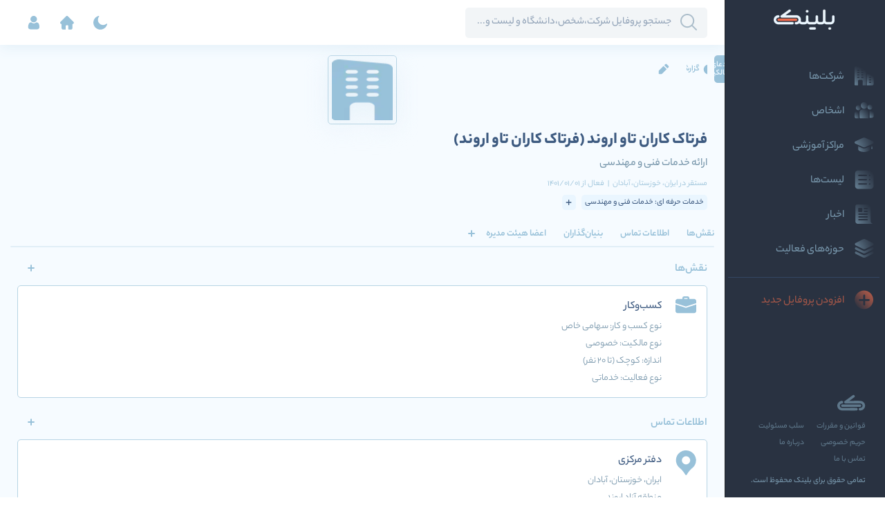

--- FILE ---
content_type: text/html; charset=utf-8
request_url: https://belink.ir/company/%D9%81%D8%B1%D8%AA%D8%A7%DA%A9_%DA%A9%D8%A7%D8%B1%D8%A7%D9%86_%D8%AA%D8%A7%D9%88_%D8%A7%D8%B1%D9%88%D9%86%D8%AF
body_size: 75032
content:
<!DOCTYPE html><html lang="fa" dir="rtl" id="html_main" data-critters-container><head>
  <meta charset="utf-8">
  <title>فرتاک کاران تاو اروند - بلینک</title>
  <base href="/">
  <meta name="viewport" content="width=device-width, initial-scale=1">
  <link rel="icon" type="image/x-icon" href="/favicons/favicon.ico">

  <link rel="apple-touch-icon" sizes="180x180" href="/favicons/apple-touch-icon.png">
  <link rel="icon" type="image/png" sizes="32x32" href="/favicons/favicon-32x32.png">
  <link rel="icon" type="image/png" sizes="16x16" href="/favicons/favicon-16x16.png">
  <link rel="icon" type="image/png" sizes="192x192" href="/favicons/android-chrome-192x192.png">
  <link rel="manifest" href="manifest.webmanifest">
  <link rel="mask-icon" href="/favicons/safari-pinned-tab.svg" color="#5bbad5">
  <meta name="msapplication-TileColor" content="#2b5797">
  <meta name="theme-color" content="#ffffff">
  <meta name="google-site-verification" content="Mj8qyxuiVxR91hK9kxa3r9OcVVLpX3ezLXf3ZrN2xDA">
  <meta name="google-site-verification" content="QyfAYzpMp6fGBO_zpYoshGKJbF73Z3ujZdYNWhyce78">

<!--  <script>-->
<!--    !function(e,t,n){e.yektanetAnalyticsObject=n,e[n]=e[n]||function(){e[n].q.push(arguments)},e[n].q=e[n].q||[];var a=t.getElementsByTagName("head")[0],r=new Date,c="https://cdn.yektanet.com/superscript/6avMHq4Y/native-pinteb.ir-37972/yn_pub.js?v="+r.getFullYear().toString()+"0"+r.getMonth()+"0"+r.getDate()+"0"+r.getHours(),s=t.createElement("link");s.rel="preload",s.as="script",s.href=c,a.appendChild(s);var l=t.createElement("script");l.async=!0,l.src=c,a.appendChild(l)}(window,document,"yektanet");-->
<!--  </script>-->
<!--  <script  src="https://www.googletagmanager.com/gtag/js?id=G-YNPQVFPYPH"></script>-->
<!--  <script>-->
<!--    window.dataLayer = window.dataLayer || [];-->
<!--    function gtag(){dataLayer.push(arguments);}-->
<!--    gtag('js', new Date());-->

<!--    gtag('config', 'G-YNPQVFPYPH');-->
<!--  </script>-->
<style>@font-face{font-family:YekanBakh;font-style:normal;font-weight:900;src:url("./media/YekanBakhHeavy-LM5EE5OD.eot");src:url("./media/YekanBakhHeavy-LM5EE5OD.eot?#iefix") format("embedded-opentype"),url("./media/YekanBakhHeavy-ISLDZY57.woff") format("woff"),url("./media/YekanBakhHeavy-2SLGIDMQ.ttf") format("truetype");font-display:swap}@font-face{font-family:YekanBakh;font-style:normal;font-weight:700;src:url("./media/YekanBakhBold-QKO2HIA7.eot");src:url("./media/YekanBakhBold-QKO2HIA7.eot?#iefix") format("embedded-opentype"),url("./media/YekanBakhBold-PPHOPARM.woff") format("woff"),url("./media/YekanBakhBold-CD4SLVY2.ttf") format("truetype");font-display:swap}@font-face{font-family:YekanBakh;font-style:normal;font-weight:500;src:url("./media/YekanBakhMedium-43CKYUII.eot");src:url("./media/YekanBakhMedium-43CKYUII.eot?#iefix") format("embedded-opentype"),url("./media/YekanBakhMedium-E2RA7E5O.woff") format("woff"),url("./media/YekanBakhMedium-3KXKINON.ttf") format("truetype");font-display:swap}@font-face{font-family:YekanBakh;font-style:normal;font-weight:300;src:url("./media/YekanBakhLight-6KBWIBWB.eot");src:url("./media/YekanBakhLight-6KBWIBWB.eot?#iefix") format("embedded-opentype"),url("./media/YekanBakhLight-Y7YR6PT3.woff") format("woff"),url("./media/YekanBakhLight-JEFTHZEQ.ttf") format("truetype");font-display:swap}@font-face{font-family:YekanBakh;font-style:normal;font-weight:200;src:url("./media/YekanBakhThin-SQLRKLX2.eot");src:url("./media/YekanBakhThin-SQLRKLX2.eot?#iefix") format("embedded-opentype"),url("./media/YekanBakhThin-HETJVKMP.woff") format("woff"),url("./media/YekanBakhThin-4IUE44GX.ttf") format("truetype");font-display:swap}@font-face{font-family:YekanBakh;font-style:normal;font-weight:100;src:url("./media/YekanBakhHairline-S2COXEEJ.eot");src:url("./media/YekanBakhHairline-S2COXEEJ.eot?#iefix") format("embedded-opentype"),url("./media/YekanBakhHairline-MKLSVH3X.woff") format("woff"),url("./media/YekanBakhHairline-EKFJU4DN.ttf") format("truetype");font-display:swap}@font-face{font-family:YekanBakh;font-style:normal;font-weight:400;src:url("./media/YekanBakhRegular-Y43FND6G.eot");src:url("./media/YekanBakhRegular-Y43FND6G.eot?#iefix") format("embedded-opentype"),url("./media/YekanBakhRegular-6WOGI4SH.woff") format("woff"),url("./media/YekanBakhRegular-PTXDXWZ7.ttf") format("truetype");font-display:swap}.mat-ripple{overflow:hidden;position:relative}.mat-ripple:not(:empty){transform:translateZ(0)}.cdk-visually-hidden{border:0;clip:rect(0 0 0 0);height:1px;margin:-1px;overflow:hidden;padding:0;position:absolute;width:1px;white-space:nowrap;outline:0;-webkit-appearance:none;-moz-appearance:none;left:0}[dir=rtl] .cdk-visually-hidden{left:auto;right:0}.mat-mdc-focus-indicator{position:relative}.mat-mdc-focus-indicator:before{inset:0;position:absolute;box-sizing:border-box;pointer-events:none;display:var(--mat-mdc-focus-indicator-display, none);border:var(--mat-mdc-focus-indicator-border-width, 3px) var(--mat-mdc-focus-indicator-border-style, solid) var(--mat-mdc-focus-indicator-border-color, transparent);border-radius:var(--mat-mdc-focus-indicator-border-radius, 4px)}.mat-mdc-focus-indicator:focus:before{content:""}html{--mat-ripple-color: rgba(0, 0, 0, .1)}html{--mat-option-selected-state-label-text-color: #3d5a80;--mat-option-label-text-color: rgba(0, 0, 0, .87);--mat-option-hover-state-layer-color: rgba(0, 0, 0, .04);--mat-option-focus-state-layer-color: rgba(0, 0, 0, .04);--mat-option-selected-state-layer-color: rgba(0, 0, 0, .04)}html{--mat-optgroup-label-text-color: rgba(0, 0, 0, .87)}.mat-primary{--mat-full-pseudo-checkbox-selected-icon-color: #3d5a80;--mat-full-pseudo-checkbox-selected-checkmark-color: #fafafa;--mat-full-pseudo-checkbox-unselected-icon-color: rgba(0, 0, 0, .54);--mat-full-pseudo-checkbox-disabled-selected-checkmark-color: #fafafa;--mat-full-pseudo-checkbox-disabled-unselected-icon-color: #b0b0b0;--mat-full-pseudo-checkbox-disabled-selected-icon-color: #b0b0b0;--mat-minimal-pseudo-checkbox-selected-checkmark-color: #3d5a80;--mat-minimal-pseudo-checkbox-disabled-selected-checkmark-color: #b0b0b0}html{--mat-full-pseudo-checkbox-selected-icon-color: #ff4081;--mat-full-pseudo-checkbox-selected-checkmark-color: #fafafa;--mat-full-pseudo-checkbox-unselected-icon-color: rgba(0, 0, 0, .54);--mat-full-pseudo-checkbox-disabled-selected-checkmark-color: #fafafa;--mat-full-pseudo-checkbox-disabled-unselected-icon-color: #b0b0b0;--mat-full-pseudo-checkbox-disabled-selected-icon-color: #b0b0b0;--mat-minimal-pseudo-checkbox-selected-checkmark-color: #ff4081;--mat-minimal-pseudo-checkbox-disabled-selected-checkmark-color: #b0b0b0}html{--mdc-checkbox-disabled-selected-checkmark-color: #fff;--mdc-checkbox-selected-focus-state-layer-opacity: .16;--mdc-checkbox-selected-hover-state-layer-opacity: .04;--mdc-checkbox-selected-pressed-state-layer-opacity: .16;--mdc-checkbox-unselected-focus-state-layer-opacity: .16;--mdc-checkbox-unselected-hover-state-layer-opacity: .04;--mdc-checkbox-unselected-pressed-state-layer-opacity: .16}html{--mdc-checkbox-disabled-selected-icon-color: rgba(0, 0, 0, .38);--mdc-checkbox-disabled-unselected-icon-color: rgba(0, 0, 0, .38);--mdc-checkbox-selected-checkmark-color: #fff;--mdc-checkbox-selected-focus-icon-color: #ff4081;--mdc-checkbox-selected-hover-icon-color: #ff4081;--mdc-checkbox-selected-icon-color: #ff4081;--mdc-checkbox-selected-pressed-icon-color: #ff4081;--mdc-checkbox-unselected-focus-icon-color: #212121;--mdc-checkbox-unselected-hover-icon-color: #212121;--mdc-checkbox-unselected-icon-color: rgba(0, 0, 0, .54);--mdc-checkbox-unselected-pressed-icon-color: rgba(0, 0, 0, .54);--mdc-checkbox-selected-focus-state-layer-color: #ff4081;--mdc-checkbox-selected-hover-state-layer-color: #ff4081;--mdc-checkbox-selected-pressed-state-layer-color: #ff4081;--mdc-checkbox-unselected-focus-state-layer-color: black;--mdc-checkbox-unselected-hover-state-layer-color: black;--mdc-checkbox-unselected-pressed-state-layer-color: black}html{--mdc-checkbox-state-layer-size: 40px}html{--mat-paginator-container-text-color: rgba(0, 0, 0, .87);--mat-paginator-container-background-color: white;--mat-paginator-enabled-icon-color: rgba(0, 0, 0, .54);--mat-paginator-disabled-icon-color: rgba(0, 0, 0, .12)}html{--mat-paginator-container-size: 56px}html{--mat-tree-container-background-color: white;--mat-tree-node-text-color: rgba(0, 0, 0, .87)}html{--mat-tree-node-min-height: 48px}html{--mdc-linear-progress-active-indicator-height: 4px;--mdc-linear-progress-track-height: 4px;--mdc-linear-progress-track-shape: 0}.mat-mdc-progress-bar{--mdc-linear-progress-active-indicator-color: #3d5a80;--mdc-linear-progress-track-color: rgba(61, 90, 128, .25)}.mat-mdc-progress-bar .mdc-linear-progress__buffer-dots{background-color:#3d5a8040;background-color:var(--mdc-linear-progress-track-color, rgba(61, 90, 128, .25))}@media (forced-colors: active){.mat-mdc-progress-bar .mdc-linear-progress__buffer-dots{background-color:ButtonBorder}}@media all and (-ms-high-contrast: none),(-ms-high-contrast: active){.mat-mdc-progress-bar .mdc-linear-progress__buffer-dots{background-color:transparent;background-image:url("data:image/svg+xml,%3Csvg version='1.1' xmlns='http://www.w3.org/2000/svg' xmlns:xlink='http://www.w3.org/1999/xlink' x='0px' y='0px' enable-background='new 0 0 5 2' xml:space='preserve' viewBox='0 0 5 2' preserveAspectRatio='none slice'%3E%3Ccircle cx='1' cy='1' r='1' fill='rgba(61, 90, 128, 0.25)'/%3E%3C/svg%3E")}}.mat-mdc-progress-bar .mdc-linear-progress__buffer-bar{background-color:#3d5a8040;background-color:var(--mdc-linear-progress-track-color, rgba(61, 90, 128, .25))}html,body{height:100%;font-size:16px}html{overflow-y:auto;overflow-x:hidden}body{margin:0;font-family:YekanBakh,serif}.container-fluid,.container-xxl{--bs-gutter-x: 20px;--bs-gutter-y: 0;width:100%;padding-right:calc(var(--bs-gutter-x) * .5);padding-left:calc(var(--bs-gutter-x) * .5);margin-right:auto;margin-left:auto}@media (min-width: 1600px){.container-xxl{max-width:1920px}}:root{--bs-breakpoint-xs: 0;--bs-breakpoint-sm: 567px;--bs-breakpoint-md: 768px;--bs-breakpoint-lg: 992px;--bs-breakpoint-xl: 1367px;--bs-breakpoint-xxl: 1600px}.row{--bs-gutter-x: 20px;--bs-gutter-y: 0;display:flex;flex-wrap:wrap;margin-top:calc(-1 * var(--bs-gutter-y));margin-right:calc(-.5 * var(--bs-gutter-x));margin-left:calc(-.5 * var(--bs-gutter-x))}.row>*{box-sizing:border-box;flex-shrink:0;width:100%;max-width:100%;padding-right:calc(var(--bs-gutter-x) * .5);padding-left:calc(var(--bs-gutter-x) * .5);margin-top:var(--bs-gutter-y)}.col{flex:1 0 0%}.col-auto{flex:0 0 auto;width:auto}.col-100{flex:0 0 auto;width:100%}.g-0{--bs-gutter-x: 0}.g-0{--bs-gutter-y: 0}@media (min-width: 567px){.col-sm{flex:1 0 0%}.col-sm-auto{flex:0 0 auto;width:auto}.col-sm-50{flex:0 0 auto;width:50%}.col-sm-100{flex:0 0 auto;width:100%}}@media (min-width: 768px){.col-md-50{flex:0 0 auto;width:50%}}@media (min-width: 992px){.col-lg{flex:1 0 0%}.col-lg-auto{flex:0 0 auto;width:auto}}@media (min-width: 1367px){.col-xl-20{flex:0 0 auto;width:20%}.col-xl-80{flex:0 0 auto;width:80%}.col-xl-100{flex:0 0 auto;width:100%}}@media (min-width: 1600px){.col-xxl-100{flex:0 0 auto;width:100%}}.m-0{margin:0!important}.mt-0{margin-top:0!important}.mt-2{margin-top:.5rem!important}.mt-4{margin-top:1.5rem!important}.px-2{padding-right:.5rem!important;padding-left:.5rem!important}.pt-0{padding-top:0!important}.ps-1{padding-left:.25rem!important}@media (min-width: 1367px){.mt-xl-0{margin-top:0!important}}:root{--bs-blue: #0d6efd;--bs-indigo: #6610f2;--bs-purple: #6f42c1;--bs-pink: #d63384;--bs-red: #dc3545;--bs-orange: #fd7e14;--bs-yellow: #ffc107;--bs-green: #198754;--bs-teal: #20c997;--bs-cyan: #0dcaf0;--bs-black: #000;--bs-white: #fff;--bs-gray: #6c757d;--bs-gray-dark: #343a40;--bs-gray-100: #f8f9fa;--bs-gray-200: #e9ecef;--bs-gray-300: #dee2e6;--bs-gray-400: #ced4da;--bs-gray-500: #adb5bd;--bs-gray-600: #6c757d;--bs-gray-700: #495057;--bs-gray-800: #343a40;--bs-gray-900: #212529;--bs-primary: #0d6efd;--bs-secondary: #6c757d;--bs-success: #198754;--bs-info: #0dcaf0;--bs-warning: #ffc107;--bs-danger: #dc3545;--bs-light: #f8f9fa;--bs-dark: #212529;--bs-primary-rgb: 13, 110, 253;--bs-secondary-rgb: 108, 117, 125;--bs-success-rgb: 25, 135, 84;--bs-info-rgb: 13, 202, 240;--bs-warning-rgb: 255, 193, 7;--bs-danger-rgb: 220, 53, 69;--bs-light-rgb: 248, 249, 250;--bs-dark-rgb: 33, 37, 41;--bs-primary-text-emphasis: #052c65;--bs-secondary-text-emphasis: #2b2f32;--bs-success-text-emphasis: #0a3622;--bs-info-text-emphasis: #055160;--bs-warning-text-emphasis: #664d03;--bs-danger-text-emphasis: #58151c;--bs-light-text-emphasis: #495057;--bs-dark-text-emphasis: #495057;--bs-primary-bg-subtle: #cfe2ff;--bs-secondary-bg-subtle: #e2e3e5;--bs-success-bg-subtle: #d1e7dd;--bs-info-bg-subtle: #cff4fc;--bs-warning-bg-subtle: #fff3cd;--bs-danger-bg-subtle: #f8d7da;--bs-light-bg-subtle: #fcfcfd;--bs-dark-bg-subtle: #ced4da;--bs-primary-border-subtle: #9ec5fe;--bs-secondary-border-subtle: #c4c8cb;--bs-success-border-subtle: #a3cfbb;--bs-info-border-subtle: #9eeaf9;--bs-warning-border-subtle: #ffe69c;--bs-danger-border-subtle: #f1aeb5;--bs-light-border-subtle: #e9ecef;--bs-dark-border-subtle: #adb5bd;--bs-white-rgb: 255, 255, 255;--bs-black-rgb: 0, 0, 0;--bs-font-sans-serif: system-ui, -apple-system, "Segoe UI", Roboto, "Helvetica Neue", "Noto Sans", "Liberation Sans", Arial, sans-serif, "Apple Color Emoji", "Segoe UI Emoji", "Segoe UI Symbol", "Noto Color Emoji";--bs-font-monospace: SFMono-Regular, Menlo, Monaco, Consolas, "Liberation Mono", "Courier New", monospace;--bs-gradient: linear-gradient(180deg, rgba(255, 255, 255, .15), rgba(255, 255, 255, 0));--bs-body-font-family: var(--bs-font-sans-serif);--bs-body-font-size: 1rem;--bs-body-font-weight: 400;--bs-body-line-height: 1.5;--bs-body-color: #212529;--bs-body-color-rgb: 33, 37, 41;--bs-body-bg: #fff;--bs-body-bg-rgb: 255, 255, 255;--bs-emphasis-color: #000;--bs-emphasis-color-rgb: 0, 0, 0;--bs-secondary-color: rgba(33, 37, 41, .75);--bs-secondary-color-rgb: 33, 37, 41;--bs-secondary-bg: #e9ecef;--bs-secondary-bg-rgb: 233, 236, 239;--bs-tertiary-color: rgba(33, 37, 41, .5);--bs-tertiary-color-rgb: 33, 37, 41;--bs-tertiary-bg: #f8f9fa;--bs-tertiary-bg-rgb: 248, 249, 250;--bs-heading-color: inherit;--bs-link-color: #0d6efd;--bs-link-color-rgb: 13, 110, 253;--bs-link-decoration: underline;--bs-link-hover-color: #0a58ca;--bs-link-hover-color-rgb: 10, 88, 202;--bs-code-color: #d63384;--bs-highlight-color: #212529;--bs-highlight-bg: #fff3cd;--bs-border-width: 1px;--bs-border-style: solid;--bs-border-color: #dee2e6;--bs-border-color-translucent: rgba(0, 0, 0, .175);--bs-border-radius: .375rem;--bs-border-radius-sm: .25rem;--bs-border-radius-lg: .5rem;--bs-border-radius-xl: 1rem;--bs-border-radius-xxl: 2rem;--bs-border-radius-2xl: var(--bs-border-radius-xxl);--bs-border-radius-pill: 50rem;--bs-box-shadow: 0 .5rem 1rem rgba(0, 0, 0, .15);--bs-box-shadow-sm: 0 .125rem .25rem rgba(0, 0, 0, .075);--bs-box-shadow-lg: 0 1rem 3rem rgba(0, 0, 0, .175);--bs-box-shadow-inset: inset 0 1px 2px rgba(0, 0, 0, .075);--bs-focus-ring-width: .25rem;--bs-focus-ring-opacity: .25;--bs-focus-ring-color: rgba(13, 110, 253, .25);--bs-form-valid-color: #198754;--bs-form-valid-border-color: #198754;--bs-form-invalid-color: #dc3545;--bs-form-invalid-border-color: #dc3545}*,*:before,*:after{box-sizing:border-box}@media (prefers-reduced-motion: no-preference){:root{scroll-behavior:smooth}}body{margin:0;font-family:var(--bs-body-font-family);font-size:var(--bs-body-font-size);font-weight:var(--bs-body-font-weight);line-height:var(--bs-body-line-height);color:var(--bs-body-color);text-align:var(--bs-body-text-align);background-color:var(--bs-body-bg);-webkit-text-size-adjust:100%;-webkit-tap-highlight-color:rgba(0,0,0,0)}h3,h2,h1{margin-top:0;margin-bottom:.5rem;font-weight:500;line-height:1.2;color:var(--bs-heading-color)}h1{font-size:calc(1.375rem + 1.5vw)}@media (min-width: 1200px){h1{font-size:2.5rem}}h2{font-size:calc(1.325rem + .9vw)}@media (min-width: 1200px){h2{font-size:2rem}}h3{font-size:calc(1.3rem + .6vw)}@media (min-width: 1200px){h3{font-size:1.75rem}}address{margin-bottom:1rem;font-style:normal;line-height:inherit}ul{padding-left:2rem}ul{margin-top:0;margin-bottom:1rem}a{color:rgba(var(--bs-link-color-rgb),var(--bs-link-opacity, 1));text-decoration:underline}a:hover{--bs-link-color-rgb: var(--bs-link-hover-color-rgb)}a:not([href]):not([class]),a:not([href]):not([class]):hover{color:inherit;text-decoration:none}img,svg{vertical-align:middle}button{border-radius:0}button:focus:not(:focus-visible){outline:0}input,button{margin:0;font-family:inherit;font-size:inherit;line-height:inherit}button:not(:disabled),[type=button]:not(:disabled){cursor:pointer}[hidden]{display:none!important}html{line-height:1.15;-webkit-text-size-adjust:100%}body{margin:0}main{display:block}h1,h2,h3{margin:0}a{background-color:transparent;text-decoration:none}img{border-style:none}button,input{font-family:inherit;font-size:100%;line-height:1.15;margin:0;outline:unset;border:none}button,input{overflow:visible}button{text-transform:none}button,[type=button]{-webkit-appearance:button}button::-moz-focus-inner,[type=button]::-moz-focus-inner{border-style:none;padding:0}button:-moz-focusring,[type=button]:-moz-focusring{outline:1px dotted ButtonText}[hidden]{display:none}*{margin:0;padding:0}ul{margin:0;padding:0;list-style-type:none}address{margin:0}:root{--main-header-height:65px;--main-sidenav-width:232px;--primary-blue-color:#3D5A80;--primary-blue-dark-color:#293241;--primary-blue-light-color:#98C1D9;--primary-blue-lightest-color:#EAF6FF;--primary-orange-color:#EE6C4D;--primary-orange-color-dark:#A25648;--primary-background-fill:#FFFFFF;--primary-light-background:#F6FBFF;--accent-blue-color:#B7D4E4;--accent-blue-dark-color:#7796AB;--accent-blue-light-color:#E3F0F8;--accent-orange-color:#F39882;--accent-orange-dark-color:#CD6E57;--accent-orange-light-color:#F7B5A6;--bs-link-color:#98C1D9;--bs-link-hover-color:#7796AB;--main-sidenav-color:var(--primary-blue-dark-color);--main-sidenav-item-background-color-hover:rgba(61, 90, 128, .4) ;--main-sidenav-item-background-color-active:var(--primary-blue-color) ;--main-sidenav-item-title-color:var(--accent-blue-dark-color);--main-sidenav-item-title-color-hover:var(--primary-blue-light-color) ;--main-sidenav-item-title-color-active:var(--primary-blue-light-color) ;--main-sidenav-item-image-icon-active:var(--primary-blue-light-color) ;--main-sidenav-separator:var(--primary-blue-color);--main-sidenav-item-title-color-user_profiles:var(--primary-orange-color-dark) ;--main-sidenav-item-title-color-user_profiles-hover:var(--primary-orange-color) ;--main-sidenav-item-title-color-user_profiles-active:var(--primary-background-fill) ;--main-sidenav-item-image-icon-user_profiles-active:var(--primary-background-fill) ;--main-sidenav-item-background-color-user_profiles-hover:rgba(238, 108, 77, .2) ;--main-sidenav-item-background-color-user_profiles-active:var(--primary-orange-color) ;--main-sidenav-copy_right-color:var(--accent-blue-dark-color) ;--main-sidenav-copy_right-color-hover:var(--accent-blue-dark-color) ;--header-search-font-color:var(--primary-blue-color);--header-search-font-placeholder:rgba(61, 90, 128, .53);--header-search-icon-focus:var(--primary-blue-light-color);--header-search-border-focus:#BEBEBE;--header-search-background:rgba(226, 233, 237, .45);--header-search-background-focus:var(--primary-background-fill);--notif-type-icon-error:#82A0B3;--notif-type-icon-success:#FEF1EE;--notif-dialog-title-border:#98C1D93B;--background-orange-light: rgba(238, 108, 77, .2);--filed-select-option-color-normal: #FFFFFF80;--filed-select-option-color-hover: #FFFFFFCD;--filed-select-option-background-hover: #00000019;--border-light-white: #FFFFFF1A}html,body,div,span,h1,h2,h3,a,address,img,ul,li,button,input,article,aside,footer,header,nav,section,time{font-family:YekanBakh;text-align:right;outline:none!important}*::-webkit-scrollbar{width:4px;height:6px;background:rgba(152,193,217,.1);border-radius:5px}*::-webkit-scrollbar-button{width:2px;height:6px;background:rgba(152,193,217,.1);border-radius:1px}*::-webkit-scrollbar-thumb{width:4px;background:#98C1D9;height:6px;border-radius:5px}.general-card{background:var(--primary-background-fill);font-weight:500;border:.5px solid var(--accent-blue-color);border-radius:5px;margin-top:10px;font-size:16px;line-height:42px;text-align:right;color:var(--primary-blue-color);padding:25px}.section{margin-top:25px}.section .section-title{font-weight:600;font-size:16px;color:var(--primary-blue-light-color);display:inline-flex;align-items:center;position:relative;width:100%;padding-left:5px;line-height:normal}.general-button{background-color:var(--primary-blue-color);color:var(--primary-background-fill);border-radius:5px;border:none;font-weight:600;font-size:12px;line-height:12px;display:flex;justify-content:center;align-items:center;transition:all ease-in-out .1s;padding:8px 15px}.general-button:hover,.general-button:focus,.general-button:active{filter:drop-shadow(0px 6px 10px rgba(61,90,128,.2));background-color:var(--primary-blue-light-color)}.general-button svg path{transition:all ease-in-out .1s;fill:var(--primary-background-fill)}.general-button .b-icon svg path{transition:all ease .2s}.general-button.accent{background-color:#98c1d9;color:#eaf6ff}.general-button.accent svg path{fill:#eaf6ff}.general-button.accent:hover{background-color:#ee6c4d33;color:#f7b5a6}.general-button.accent:hover svg path{fill:#f7b5a6}.general-button.accent:active,.general-button.accent:focus{background-color:#ee6c4d;color:#eaf6ff}.general-button.accent:active svg path,.general-button.accent:focus svg path{fill:#eaf6ff}.general-button.accent-transparent{background-color:transparent;color:#98c1d9}.general-button.accent-transparent svg path{fill:#98c1d9}.general-button.accent-transparent:hover{background-color:transparent;color:#f7b5a6}.general-button.accent-transparent:hover svg path{fill:#f7b5a6}.general-button.accent-transparent:active,.general-button.accent-transparent:focus{background-color:#ee6c4d;color:#eaf6ff}.general-button.accent-transparent:active svg path,.general-button.accent-transparent:focus svg path{fill:#eaf6ff}.general-button.accent-icon{display:inline-flex;background-color:transparent;color:#98c1d9}.general-button.accent-icon svg path{fill:#98c1d9}.general-button.accent-icon:hover{background-color:transparent}.general-button.accent-icon:hover svg path{fill:#db8e7f}.general-button.accent-icon:active,.general-button.accent-icon:focus{background-color:transparent}.general-button.accent-icon:active svg path,.general-button.accent-icon:focus svg path{fill:#ee6c4d}.general-buttons-wrapper{display:flex;justify-content:flex-end;align-items:center}.g-ads-wrapper{display:block}.g-ads-wrapper:last-of-type{margin-top:30px}.general-side_card{margin-top:30px}.general-side_card .s-header{display:flex;justify-content:space-between;align-items:center;margin-bottom:5px}.general-side_card .s-header .s-title{font-weight:700;font-size:12px;line-height:19px;color:var(--primary-blue-light-color)}a.g-link{cursor:pointer;color:var(--accent-blue-dark-color);transition:all ease .2s}a.g-link:not(.disabled):hover,a.g-link:not(.disabled) *:focus{color:var(--main-sidenav-item-title-color-hover)!important}.g-page-container{padding-top:15px}.text-center{text-align:center!important}:root{--swiper-theme-color:#007aff}:root{--swiper-navigation-size:44px}
</style><link rel="stylesheet" href="styles-6RGLVPKU.css" media="print" onload="this.media='all'"><noscript><link rel="stylesheet" href="styles-6RGLVPKU.css"></noscript><link rel="modulepreload" href="chunk-TWJABE27.js"><link rel="modulepreload" href="chunk-XQ4YJQUN.js"><link rel="modulepreload" href="chunk-WXYON7CT.js"><link rel="modulepreload" href="chunk-EHH5ODCB.js"><link rel="modulepreload" href="chunk-ZGKV4MEC.js"><link rel="modulepreload" href="chunk-UTYDETW3.js"><link rel="modulepreload" href="chunk-6GT4LRDN.js"><link rel="modulepreload" href="chunk-VXKR63CC.js"><link rel="modulepreload" href="chunk-KI3EJVKN.js"><link rel="modulepreload" href="chunk-KF2ISJZF.js"><link rel="modulepreload" href="chunk-S2S7XKIW.js"><link rel="modulepreload" href="chunk-5FLTRQLP.js"><link rel="modulepreload" href="chunk-X4WWPYIX.js"><link rel="modulepreload" href="chunk-KB43A5MF.js"><link rel="modulepreload" href="chunk-ESJQXNQL.js"><link rel="modulepreload" href="chunk-IBH4MH2D.js"><link rel="modulepreload" href="chunk-MGVQUYAJ.js"><link rel="modulepreload" href="chunk-D5W7B2NW.js"><link rel="modulepreload" href="chunk-4P6TV7VM.js"><link rel="modulepreload" href="chunk-PD4NAFKR.js"><link rel="modulepreload" href="chunk-QHD4DBTV.js"><link rel="modulepreload" href="chunk-ZKRJBPSW.js"><link rel="modulepreload" href="chunk-55HB6QAL.js"><link rel="modulepreload" href="chunk-XCAFNTT6.js"><link rel="modulepreload" href="chunk-MFCHXZAO.js"><link rel="modulepreload" href="chunk-6VWFSAQP.js"><link rel="modulepreload" href="chunk-PRCGRWWF.js"><link rel="modulepreload" href="chunk-EIS63T3Q.js"><link rel="modulepreload" href="chunk-FC675LIV.js"><link rel="modulepreload" href="chunk-WPP2PEDM.js"><link rel="modulepreload" href="chunk-DLUGGE3J.js"><link rel="modulepreload" href="chunk-DMS4K5ZO.js"><link rel="modulepreload" href="chunk-SDUOC34R.js"><style ng-app-id="ng">[_nghost-ng-c1410117885]   .main-container[_ngcontent-ng-c1410117885]{min-height:100vh;background:var(--primary-light-background);overflow:visible}[_nghost-ng-c1410117885]   .main-container[_ngcontent-ng-c1410117885]   .main-section[_ngcontent-ng-c1410117885]{padding:var(--main-header-height) 25px 25px 25px;width:calc(100vw - var(--main-sidenav-width));overflow:visible;margin-right:var(--main-sidenav-width);position:relative;z-index:1;display:block;height:100%}@media (max-width: 1367px){[_nghost-ng-c1410117885]   .main-container[_ngcontent-ng-c1410117885]   .main-section[_ngcontent-ng-c1410117885]{padding:var(--main-header-height) 15px 25px 15px}}@media (max-width: 992px){[_nghost-ng-c1410117885]   .main-container[_ngcontent-ng-c1410117885]   .main-section[_ngcontent-ng-c1410117885]{width:100vw;margin-right:0;padding:var(--main-header-height) 15px 85px 15px}}@media (max-width: 567px){[_nghost-ng-c1410117885]   .main-container[_ngcontent-ng-c1410117885]   .main-section[_ngcontent-ng-c1410117885]{padding:var(--main-header-height) 10px 85px 10px}}[_nghost-ng-c1410117885]   app-sub-header[_ngcontent-ng-c1410117885]{position:fixed;bottom:0;right:0;left:0;height:60px;background:#FFF;padding:0 25px;border-radius:5px;border:1px solid #B7D4E4;z-index:9999999999}</style><style ng-app-id="ng">[_nghost-ng-c3771218737]{position:relative;z-index:1;color:var(--mat-sidenav-content-text-color);background-color:var(--mat-sidenav-content-background-color);box-sizing:border-box;-webkit-overflow-scrolling:touch;display:block;min-height:100vh;background:var(--primary-light-background);overflow:visible}[_nghost-ng-c3771218737]   .sidenav-container[_ngcontent-ng-c3771218737]   .overlay-outside[_ngcontent-ng-c3771218737]{inset:0;position:absolute;display:block;z-index:1;visibility:hidden;background-color:#0000}@media (max-width: 992px){[_nghost-ng-c3771218737]   .sidenav-container.opened[_ngcontent-ng-c3771218737]   .overlay-outside[_ngcontent-ng-c3771218737]{visibility:visible;background-color:#0009}}</style><style ng-app-id="ng">[_nghost-ng-c1848531805]{border-left-width:1px;border-left-style:solid;border-right:none;top:0;bottom:0;visibility:visible;position:fixed;z-index:2;box-shadow:none;color:var(--mat-sidenav-container-text-color);background-color:var(--mat-sidenav-container-background-color);border-top-right-radius:var(--mat-sidenav-container-shape);border-bottom-right-radius:var(--mat-sidenav-container-shape);display:block;outline:0;box-sizing:border-box;transform:translateZ(0);width:var(--main-sidenav-width);min-width:var(--main-sidenav-width);background:var(--main-sidenav-color);overflow:auto;transition:transform ease-out .2s}.left-side[_nghost-ng-c1848531805]{transform:translate3d(-100%,0,0);left:0;right:auto;background:var(--accent-blue-dark-color)}.left-side.information-footer[_nghost-ng-c1848531805]{background:#3D5A80}@media (max-width: 992px){[_nghost-ng-c1848531805]{width:50vw;transform:translate3d(100%,0,0);box-shadow:0 8px 10px -5px #0003,0 16px 24px 2px #00000024,0 6px 30px 5px #0000001f}.opened[_nghost-ng-c1848531805]{transform:translateZ(0)}.opened[_nghost-ng-c1848531805]   .overlay-outside[_ngcontent-ng-c1848531805]{visibility:visible;background-color:var(--mat-sidenav-scrim-color)}}[_nghost-ng-c1848531805]   .sidenav-custom-content[_ngcontent-ng-c1848531805]{width:100%;height:100%;overflow:auto;-webkit-overflow-scrolling:touch}</style><style ng-app-id="ng">[_nghost-ng-c3307752971]   .sidenav-content[_ngcontent-ng-c3307752971]{width:100%;height:100%;display:flex;flex-flow:column;justify-content:flex-start;align-items:center;font-size:16px;padding-bottom:15px}[_nghost-ng-c3307752971]   .sidenav-content[_ngcontent-ng-c3307752971] > .site-logo[_ngcontent-ng-c3307752971]{height:60px;width:100%;display:flex;justify-content:center;align-items:center;cursor:pointer;padding:10px}[_nghost-ng-c3307752971]   .sidenav-content[_ngcontent-ng-c3307752971] > .site-logo[_ngcontent-ng-c3307752971] > img[_ngcontent-ng-c3307752971]{width:88px;height:auto}[_nghost-ng-c3307752971]   .sidenav-content[_ngcontent-ng-c3307752971]   .menu-content[_ngcontent-ng-c3307752971]{overflow:auto;margin-top:2.05em;display:flex;flex-flow:column;justify-content:flex-start;align-items:center;height:100%;width:100%}[_nghost-ng-c3307752971]   .sidenav-content[_ngcontent-ng-c3307752971]   .menu-content[_ngcontent-ng-c3307752971] > .menu-items[_ngcontent-ng-c3307752971]{width:100%;flex:1}[_nghost-ng-c3307752971]   .sidenav-content[_ngcontent-ng-c3307752971]   .menu-content[_ngcontent-ng-c3307752971]     ul{margin-bottom:0;padding:0;list-style-type:none}[_nghost-ng-c3307752971]   .sidenav-content[_ngcontent-ng-c3307752971]   .menu-content[_ngcontent-ng-c3307752971]     ul>li~li{margin-top:5px}[_nghost-ng-c3307752971]   .sidenav-content[_ngcontent-ng-c3307752971]   .menu-content[_ngcontent-ng-c3307752971]     .mdc-list-item:focus:before{display:none}[_nghost-ng-c3307752971]   .sidenav-content[_ngcontent-ng-c3307752971]   .menu-content[_ngcontent-ng-c3307752971]     .mat-mdc-list-item{border-radius:6px;padding-left:8px;padding-right:8px;height:45px;cursor:pointer}[_nghost-ng-c3307752971]   .sidenav-content[_ngcontent-ng-c3307752971]   .menu-content[_ngcontent-ng-c3307752971]     .mat-mdc-list-item span.mat-mdc-list-item-unscoped-content{display:flex;align-items:flex-end}[_nghost-ng-c3307752971]   .sidenav-content[_ngcontent-ng-c3307752971]   .menu-content[_ngcontent-ng-c3307752971]     .mat-mdc-list-item span.mat-mdc-list-item-unscoped-content>.item-image{margin-left:15px}[_nghost-ng-c3307752971]   .sidenav-content[_ngcontent-ng-c3307752971]   .menu-content[_ngcontent-ng-c3307752971]     .mat-mdc-list-item span.mat-mdc-list-item-unscoped-content>.item-image>svg{width:28px;height:28px}[_nghost-ng-c3307752971]   .sidenav-content[_ngcontent-ng-c3307752971]   .menu-content[_ngcontent-ng-c3307752971]     .mat-mdc-list-item span.mat-mdc-list-item-unscoped-content>.item-title{color:var(--main-sidenav-item-title-color);font-size:1em;font-weight:500;transition:transform ease .3s}[_nghost-ng-c3307752971]   .sidenav-content[_ngcontent-ng-c3307752971]   .menu-content[_ngcontent-ng-c3307752971]     .mat-mdc-list-item span.mat-mdc-list-item-unscoped-content>.item-title.user-profiles{color:var(--main-sidenav-item-title-color-user_profiles)}[_nghost-ng-c3307752971]   .sidenav-content[_ngcontent-ng-c3307752971]   .menu-content[_ngcontent-ng-c3307752971]     .mat-mdc-list-item:hover{background:var(--main-sidenav-item-background-color-hover)}[_nghost-ng-c3307752971]   .sidenav-content[_ngcontent-ng-c3307752971]   .menu-content[_ngcontent-ng-c3307752971]     .mat-mdc-list-item:hover.user-profiles{background:var(--main-sidenav-item-background-color-user_profiles-hover)}[_nghost-ng-c3307752971]   .sidenav-content[_ngcontent-ng-c3307752971]   .menu-content[_ngcontent-ng-c3307752971]     .mat-mdc-list-item:hover span.mat-mdc-list-item-unscoped-content>.item-title{font-weight:500;color:var(--main-sidenav-item-title-color-hover);transform:translate(-10px)}[_nghost-ng-c3307752971]   .sidenav-content[_ngcontent-ng-c3307752971]   .menu-content[_ngcontent-ng-c3307752971]     .mat-mdc-list-item:hover span.mat-mdc-list-item-unscoped-content>.item-title.user-profiles{color:var(--main-sidenav-item-title-color-user_profiles-hover)}[_nghost-ng-c3307752971]   .sidenav-content[_ngcontent-ng-c3307752971]   .menu-content[_ngcontent-ng-c3307752971]     .mat-mdc-list-item:hover span.mat-mdc-list-item-unscoped-content>.item-title.contents{color:var(--main-sidenav-item-title-color-user_profiles)}[_nghost-ng-c3307752971]   .sidenav-content[_ngcontent-ng-c3307752971]   .menu-content[_ngcontent-ng-c3307752971]     .mat-mdc-list-item:active, [_nghost-ng-c3307752971]   .sidenav-content[_ngcontent-ng-c3307752971]   .menu-content[_ngcontent-ng-c3307752971]     .mat-mdc-list-item.active, [_nghost-ng-c3307752971]   .sidenav-content[_ngcontent-ng-c3307752971]   .menu-content[_ngcontent-ng-c3307752971]     .mat-mdc-list-item:focus{background:var(--main-sidenav-item-background-color-active)}[_nghost-ng-c3307752971]   .sidenav-content[_ngcontent-ng-c3307752971]   .menu-content[_ngcontent-ng-c3307752971]     .mat-mdc-list-item:active.user-profiles, [_nghost-ng-c3307752971]   .sidenav-content[_ngcontent-ng-c3307752971]   .menu-content[_ngcontent-ng-c3307752971]     .mat-mdc-list-item.active.user-profiles, [_nghost-ng-c3307752971]   .sidenav-content[_ngcontent-ng-c3307752971]   .menu-content[_ngcontent-ng-c3307752971]     .mat-mdc-list-item:focus.user-profiles{background:var(--main-sidenav-item-background-color-user_profiles-active)}[_nghost-ng-c3307752971]   .sidenav-content[_ngcontent-ng-c3307752971]   .menu-content[_ngcontent-ng-c3307752971]     .mat-mdc-list-item:active span.mat-mdc-list-item-unscoped-content>.item-title, [_nghost-ng-c3307752971]   .sidenav-content[_ngcontent-ng-c3307752971]   .menu-content[_ngcontent-ng-c3307752971]     .mat-mdc-list-item.active span.mat-mdc-list-item-unscoped-content>.item-title, [_nghost-ng-c3307752971]   .sidenav-content[_ngcontent-ng-c3307752971]   .menu-content[_ngcontent-ng-c3307752971]     .mat-mdc-list-item:focus span.mat-mdc-list-item-unscoped-content>.item-title{font-weight:500;color:var(--main-sidenav-item-title-color-active)}[_nghost-ng-c3307752971]   .sidenav-content[_ngcontent-ng-c3307752971]   .menu-content[_ngcontent-ng-c3307752971]     .mat-mdc-list-item:active span.mat-mdc-list-item-unscoped-content>.item-title.user-profiles, [_nghost-ng-c3307752971]   .sidenav-content[_ngcontent-ng-c3307752971]   .menu-content[_ngcontent-ng-c3307752971]     .mat-mdc-list-item.active span.mat-mdc-list-item-unscoped-content>.item-title.user-profiles, [_nghost-ng-c3307752971]   .sidenav-content[_ngcontent-ng-c3307752971]   .menu-content[_ngcontent-ng-c3307752971]     .mat-mdc-list-item:focus span.mat-mdc-list-item-unscoped-content>.item-title.user-profiles{color:var(--main-sidenav-item-title-color-user_profiles-active)}[_nghost-ng-c3307752971]   .sidenav-content[_ngcontent-ng-c3307752971]   .menu-content[_ngcontent-ng-c3307752971]     .mat-mdc-list-item:active span.mat-mdc-list-item-unscoped-content>.item-title.contents, [_nghost-ng-c3307752971]   .sidenav-content[_ngcontent-ng-c3307752971]   .menu-content[_ngcontent-ng-c3307752971]     .mat-mdc-list-item.active span.mat-mdc-list-item-unscoped-content>.item-title.contents, [_nghost-ng-c3307752971]   .sidenav-content[_ngcontent-ng-c3307752971]   .menu-content[_ngcontent-ng-c3307752971]     .mat-mdc-list-item:focus span.mat-mdc-list-item-unscoped-content>.item-title.contents{color:var(--main-sidenav-item-title-color-user_profiles-hover)}[_nghost-ng-c3307752971]   .sidenav-content[_ngcontent-ng-c3307752971]   .menu-content[_ngcontent-ng-c3307752971]     .mat-mdc-list-item:active span.mat-mdc-list-item-unscoped-content>.item-image>svg path, [_nghost-ng-c3307752971]   .sidenav-content[_ngcontent-ng-c3307752971]   .menu-content[_ngcontent-ng-c3307752971]     .mat-mdc-list-item.active span.mat-mdc-list-item-unscoped-content>.item-image>svg path, [_nghost-ng-c3307752971]   .sidenav-content[_ngcontent-ng-c3307752971]   .menu-content[_ngcontent-ng-c3307752971]     .mat-mdc-list-item:focus span.mat-mdc-list-item-unscoped-content>.item-image>svg path{fill:var(--main-sidenav-item-image-icon-active)}[_nghost-ng-c3307752971]   .sidenav-content[_ngcontent-ng-c3307752971]   .menu-content[_ngcontent-ng-c3307752971]     .mat-mdc-list-item:active span.mat-mdc-list-item-unscoped-content>.item-image.user-profiles>svg path, [_nghost-ng-c3307752971]   .sidenav-content[_ngcontent-ng-c3307752971]   .menu-content[_ngcontent-ng-c3307752971]     .mat-mdc-list-item.active span.mat-mdc-list-item-unscoped-content>.item-image.user-profiles>svg path, [_nghost-ng-c3307752971]   .sidenav-content[_ngcontent-ng-c3307752971]   .menu-content[_ngcontent-ng-c3307752971]     .mat-mdc-list-item:focus span.mat-mdc-list-item-unscoped-content>.item-image.user-profiles>svg path{fill:var(--main-sidenav-item-image-icon-user_profiles-active)}[_nghost-ng-c3307752971]   .sidenav-content[_ngcontent-ng-c3307752971]   .menu-content[_ngcontent-ng-c3307752971]     .mat-mdc-list-item:active span.mat-mdc-list-item-unscoped-content>.item-image.contents>svg path, [_nghost-ng-c3307752971]   .sidenav-content[_ngcontent-ng-c3307752971]   .menu-content[_ngcontent-ng-c3307752971]     .mat-mdc-list-item.active span.mat-mdc-list-item-unscoped-content>.item-image.contents>svg path, [_nghost-ng-c3307752971]   .sidenav-content[_ngcontent-ng-c3307752971]   .menu-content[_ngcontent-ng-c3307752971]     .mat-mdc-list-item:focus span.mat-mdc-list-item-unscoped-content>.item-image.contents>svg path{fill:var(--main-sidenav-item-title-color-user_profiles-hover)}[_nghost-ng-c3307752971]   .sidenav-content[_ngcontent-ng-c3307752971]   .menu-content[_ngcontent-ng-c3307752971]     .mat-mdc-list-item.contents{background:unset!important;height:25px}[_nghost-ng-c3307752971]   .sidenav-content[_ngcontent-ng-c3307752971]   .menu-content[_ngcontent-ng-c3307752971]     .mat-mdc-list-item.contents span.mat-mdc-list-item-unscoped-content>.item-image>svg{width:auto;height:auto}[_nghost-ng-c3307752971]   .sidenav-content[_ngcontent-ng-c3307752971]   .menu-content[_ngcontent-ng-c3307752971]     .mat-mdc-list-item.contents span.mat-mdc-list-item-unscoped-content>.item-title{font-size:.9375em;font-weight:400;transition:transform ease .3s}[_nghost-ng-c3307752971]   .sidenav-content[_ngcontent-ng-c3307752971]   .menu-content[_ngcontent-ng-c3307752971]     .mat-mdc-list-item.btn{border:none;line-height:inherit}[_nghost-ng-c3307752971]   .sidenav-content[_ngcontent-ng-c3307752971]   .menu-content[_ngcontent-ng-c3307752971] > .menu-separator[_ngcontent-ng-c3307752971]{margin:10px 0;width:100%;height:.5px;background:var(--main-sidenav-separator);opacity:.55}[_nghost-ng-c3307752971]   .sidenav-content[_ngcontent-ng-c3307752971]   .menu-content[_ngcontent-ng-c3307752971] > .user-profiles-container[_ngcontent-ng-c3307752971]{width:100%;flex:1}@media (max-width: 992px){[_nghost-ng-c3307752971]   .sidenav-content[_ngcontent-ng-c3307752971]   .menu-content[_ngcontent-ng-c3307752971] > .user-profiles-container[_ngcontent-ng-c3307752971]{display:none}}[_nghost-ng-c3307752971]   .sidenav-content[_ngcontent-ng-c3307752971]   .menu-content[_ngcontent-ng-c3307752971] > .user-profiles-container[_ngcontent-ng-c3307752971] > .u-p-header[_ngcontent-ng-c3307752971]{padding:0;margin-bottom:8px}[_nghost-ng-c3307752971]   .sidenav-content[_ngcontent-ng-c3307752971]   .menu-content[_ngcontent-ng-c3307752971] > .user-profiles-container[_ngcontent-ng-c3307752971] > .u-p-contents[_ngcontent-ng-c3307752971]{padding:0 10px}[_nghost-ng-c3307752971]   .sidenav-content[_ngcontent-ng-c3307752971]   .menu-content[_ngcontent-ng-c3307752971] > footer[_ngcontent-ng-c3307752971]{width:100%;display:flex;padding:20px 20px 0;flex-flow:column}[_nghost-ng-c3307752971]   .sidenav-content[_ngcontent-ng-c3307752971]   .menu-content[_ngcontent-ng-c3307752971] > footer[_ngcontent-ng-c3307752971] > .belink-logo[_ngcontent-ng-c3307752971]:hover   svg[_ngcontent-ng-c3307752971]   path[_ngcontent-ng-c3307752971]{fill:var(--main-sidenav-item-title-color-hover)}[_nghost-ng-c3307752971]   .sidenav-content[_ngcontent-ng-c3307752971]   .menu-content[_ngcontent-ng-c3307752971] > footer[_ngcontent-ng-c3307752971]   ul[_ngcontent-ng-c3307752971]{display:flex;flex-flow:row wrap;align-items:center;justify-content:flex-start}@media (max-width: 992px){[_nghost-ng-c3307752971]   .sidenav-content[_ngcontent-ng-c3307752971]   .menu-content[_ngcontent-ng-c3307752971] > footer[_ngcontent-ng-c3307752971]   ul[_ngcontent-ng-c3307752971]{display:none}}[_nghost-ng-c3307752971]   .sidenav-content[_ngcontent-ng-c3307752971]   .menu-content[_ngcontent-ng-c3307752971] > footer[_ngcontent-ng-c3307752971]   ul[_ngcontent-ng-c3307752971]   a[_ngcontent-ng-c3307752971]{display:inline-block;transition:transform ease .3s}[_nghost-ng-c3307752971]   .sidenav-content[_ngcontent-ng-c3307752971]   .menu-content[_ngcontent-ng-c3307752971] > footer[_ngcontent-ng-c3307752971]   ul[_ngcontent-ng-c3307752971]   a[_ngcontent-ng-c3307752971] > span[_ngcontent-ng-c3307752971]{font-weight:500;font-size:.75em;color:#5e778a}[_nghost-ng-c3307752971]   .sidenav-content[_ngcontent-ng-c3307752971]   .menu-content[_ngcontent-ng-c3307752971] > footer[_ngcontent-ng-c3307752971]   ul[_ngcontent-ng-c3307752971]   a[_ngcontent-ng-c3307752971]:hover, [_nghost-ng-c3307752971]   .sidenav-content[_ngcontent-ng-c3307752971]   .menu-content[_ngcontent-ng-c3307752971] > footer[_ngcontent-ng-c3307752971]   ul[_ngcontent-ng-c3307752971]   a[_ngcontent-ng-c3307752971]:focus{transform:translate(-5px)}[_nghost-ng-c3307752971]   .sidenav-content[_ngcontent-ng-c3307752971]   .menu-content[_ngcontent-ng-c3307752971] > footer[_ngcontent-ng-c3307752971]   ul[_ngcontent-ng-c3307752971]   a[_ngcontent-ng-c3307752971]:hover > span[_ngcontent-ng-c3307752971], [_nghost-ng-c3307752971]   .sidenav-content[_ngcontent-ng-c3307752971]   .menu-content[_ngcontent-ng-c3307752971] > footer[_ngcontent-ng-c3307752971]   ul[_ngcontent-ng-c3307752971]   a[_ngcontent-ng-c3307752971]:focus > span[_ngcontent-ng-c3307752971]{color:var(--main-sidenav-item-title-color-hover)}[_nghost-ng-c3307752971]   .sidenav-content[_ngcontent-ng-c3307752971]   .menu-content[_ngcontent-ng-c3307752971] > footer[_ngcontent-ng-c3307752971]   ul[_ngcontent-ng-c3307752971]   a[_ngcontent-ng-c3307752971]:active > span[_ngcontent-ng-c3307752971]{color:var(--main-sidenav-item-title-color-active)}[_nghost-ng-c3307752971]   .sidenav-content[_ngcontent-ng-c3307752971]   .menu-content[_ngcontent-ng-c3307752971] > footer[_ngcontent-ng-c3307752971]   ul[_ngcontent-ng-c3307752971]   li[_ngcontent-ng-c3307752971]{width:50%;margin:0}[_nghost-ng-c3307752971]   .sidenav-content[_ngcontent-ng-c3307752971]   .menu-content[_ngcontent-ng-c3307752971] > footer[_ngcontent-ng-c3307752971] > nav[_ngcontent-ng-c3307752971]{margin-top:10px}[_nghost-ng-c3307752971]   .sidenav-content[_ngcontent-ng-c3307752971]   .menu-content[_ngcontent-ng-c3307752971] > footer[_ngcontent-ng-c3307752971] > .copy-right[_ngcontent-ng-c3307752971]{font-weight:500;font-size:.75em;color:var(--main-sidenav-copy_right-color);margin-top:10px}[_nghost-ng-c3307752971]   .sidenav-content[_ngcontent-ng-c3307752971]   .menu-content[_ngcontent-ng-c3307752971] > footer[_ngcontent-ng-c3307752971] > .copy-right[_ngcontent-ng-c3307752971]:hover{color:var(--main-sidenav-copy_right-color-hover)}</style><style ng-app-id="ng">[_nghost-ng-c3242152630]{position:fixed;top:0;left:0;right:0;z-index:9999;float:left;width:calc(100% - var(--main-sidenav-width));height:var(--main-header-height);background:var(--primary-background-fill);box-shadow:0 4px 18px var(--accent-blue-light-color);margin-right:auto}[_nghost-ng-c3242152630] > .header-content[_ngcontent-ng-c3242152630]{display:flex;justify-content:space-between;align-items:center;width:100%;height:100%;padding:5px 25px}[_nghost-ng-c3242152630] > .header-content[_ngcontent-ng-c3242152630] > .search-bar-side[_ngcontent-ng-c3242152630]{width:auto;height:44px;display:flex;align-items:center;position:relative}[_nghost-ng-c3242152630] > .header-content[_ngcontent-ng-c3242152630] > .search-bar-side[_ngcontent-ng-c3242152630] > .search-icon[_ngcontent-ng-c3242152630]{position:absolute;right:15px}[_nghost-ng-c3242152630] > .header-content[_ngcontent-ng-c3242152630] > .search-bar-side[_ngcontent-ng-c3242152630] > input[_ngcontent-ng-c3242152630]{width:350px;background:var(--header-search-background);border-radius:5px;height:100%;padding:5px 50px 5px 10px;font-weight:600;font-size:16px;transition:all ease .2s;text-align:right;color:var(--header-search-font-color);border:2px solid transparent}[_nghost-ng-c3242152630] > .header-content[_ngcontent-ng-c3242152630] > .search-bar-side[_ngcontent-ng-c3242152630] > input[_ngcontent-ng-c3242152630]::placeholder{text-align:right;direction:rtl;font-weight:500;font-size:15px;color:var(--header-search-font-placeholder)}[_nghost-ng-c3242152630] > .header-content[_ngcontent-ng-c3242152630] > .search-bar-side[_ngcontent-ng-c3242152630] > input[_ngcontent-ng-c3242152630]:focus{border:2px solid var(--header-search-border-focus);border-radius:5px;width:450px;background:var(--header-search-background-focus)}[_nghost-ng-c3242152630] > .header-content[_ngcontent-ng-c3242152630] > .search-bar-side[_ngcontent-ng-c3242152630] > input[_ngcontent-ng-c3242152630]:focus ~ .search-icon[_ngcontent-ng-c3242152630]   svg[_ngcontent-ng-c3242152630]   path[_ngcontent-ng-c3242152630]{fill:var(--header-search-icon-focus)}[_nghost-ng-c3242152630] > .header-content[_ngcontent-ng-c3242152630] > .menu-side[_ngcontent-ng-c3242152630]{display:flex;align-items:center}[_nghost-ng-c3242152630] > .header-content[_ngcontent-ng-c3242152630] > .menu-side[_ngcontent-ng-c3242152630]     button{display:inline-flex;justify-content:center;align-items:center}[_nghost-ng-c3242152630] > .header-content[_ngcontent-ng-c3242152630] > .menu-side[_ngcontent-ng-c3242152630]     button:hover .mat-mdc-button-persistent-ripple:before{opacity:0}[_nghost-ng-c3242152630] > .header-content[_ngcontent-ng-c3242152630] > .menu-side[_ngcontent-ng-c3242152630]     button svg{transition:all ease .15s;width:20px;height:20px}[_nghost-ng-c3242152630] > .header-content[_ngcontent-ng-c3242152630] > .menu-side[_ngcontent-ng-c3242152630]     button .user-image{transition:all ease .15s;border-radius:50%;width:30px;height:30px}[_nghost-ng-c3242152630] > .header-content[_ngcontent-ng-c3242152630] > .menu-side[_ngcontent-ng-c3242152630]     button:hover svg, [_nghost-ng-c3242152630] > .header-content[_ngcontent-ng-c3242152630] > .menu-side[_ngcontent-ng-c3242152630]     button:hover .user-image{transform:translateY(-5px)}[_nghost-ng-c3242152630] > .header-content[_ngcontent-ng-c3242152630] > .menu-side[_ngcontent-ng-c3242152630]     button .active-icon{display:none;position:absolute;bottom:-5px;width:5px}[_nghost-ng-c3242152630] > .header-content[_ngcontent-ng-c3242152630] > .menu-side[_ngcontent-ng-c3242152630]     button.active-head .active-icon, [_nghost-ng-c3242152630] > .header-content[_ngcontent-ng-c3242152630] > .menu-side[_ngcontent-ng-c3242152630]     button.active-head~.active-icon{display:unset}[_nghost-ng-c3242152630] > .header-content[_ngcontent-ng-c3242152630] > .menu-side[_ngcontent-ng-c3242152630]     span.toggle-show.active-head .active-icon, [_nghost-ng-c3242152630] > .header-content[_ngcontent-ng-c3242152630] > .menu-side[_ngcontent-ng-c3242152630]     span.toggle-show.active-head~.active-icon{display:unset}[_nghost-ng-c3242152630] > .header-content[_ngcontent-ng-c3242152630] > .progress_bar[_ngcontent-ng-c3242152630]{width:100%;height:4px;position:absolute;left:0;right:0;bottom:-4px}[_nghost-ng-c3242152630] > .header-content[_ngcontent-ng-c3242152630] > .progress_bar[_ngcontent-ng-c3242152630] > .mat-progress-bar[_ngcontent-ng-c3242152630]{height:100%}[_nghost-ng-c3242152630] > .header-content[_ngcontent-ng-c3242152630]   .menu-btn[_ngcontent-ng-c3242152630]{display:none}@media (max-width: 992px){[_nghost-ng-c3242152630]{width:100%}[_nghost-ng-c3242152630] > .header-content[_ngcontent-ng-c3242152630]{padding:5px 10px}[_nghost-ng-c3242152630] > .header-content[_ngcontent-ng-c3242152630]   .menu-btn[_ngcontent-ng-c3242152630]{display:unset}[_nghost-ng-c3242152630] > .header-content[_ngcontent-ng-c3242152630] > .search-bar-side[_ngcontent-ng-c3242152630]{flex:1;margin-right:15px;margin-left:15px}[_nghost-ng-c3242152630] > .header-content[_ngcontent-ng-c3242152630] > .search-bar-side[_ngcontent-ng-c3242152630] > input[_ngcontent-ng-c3242152630]{width:100%}[_nghost-ng-c3242152630] > .header-content[_ngcontent-ng-c3242152630] > .search-bar-side[_ngcontent-ng-c3242152630] > input[_ngcontent-ng-c3242152630]:focus{width:100%}[_nghost-ng-c3242152630] > .header-content[_ngcontent-ng-c3242152630] > .menu-side[_ngcontent-ng-c3242152630]   button[_ngcontent-ng-c3242152630]:nth-of-type(1){display:none}[_nghost-ng-c3242152630] > .header-content[_ngcontent-ng-c3242152630] > .menu-side[_ngcontent-ng-c3242152630]   button[_ngcontent-ng-c3242152630]:nth-of-type(2){display:none}}</style><style ng-app-id="ng">@media screen and (forced-colors: active),(-ms-high-contrast: active){.mdc-list-divider::after{content:"";display:block;border-bottom-width:1px;border-bottom-style:solid}}.mdc-list{margin:0;padding:8px 0;list-style-type:none}.mdc-list:focus{outline:none}.mdc-list-item__wrapper{display:block}.mdc-list-item{display:flex;position:relative;align-items:center;justify-content:flex-start;overflow:hidden;padding:0;align-items:stretch;cursor:pointer}.mdc-list-item:focus{outline:none}.mdc-list-item.mdc-list-item--with-one-line{height:48px}.mdc-list-item.mdc-list-item--with-two-lines{height:64px}.mdc-list-item.mdc-list-item--with-three-lines{height:88px}.mdc-list-item.mdc-list-item--with-one-line .mdc-list-item__start{align-self:center;margin-top:0}.mdc-list-item.mdc-list-item--with-two-lines .mdc-list-item__start{align-self:flex-start;margin-top:16px}.mdc-list-item.mdc-list-item--with-three-lines .mdc-list-item__start{align-self:flex-start;margin-top:16px}.mdc-list-item.mdc-list-item--with-one-line .mdc-list-item__end{align-self:center;margin-top:0}.mdc-list-item.mdc-list-item--with-two-lines .mdc-list-item__end{align-self:center;margin-top:0}.mdc-list-item.mdc-list-item--with-three-lines .mdc-list-item__end{align-self:flex-start;margin-top:16px}.mdc-list-item.mdc-list-item--disabled,.mdc-list-item.mdc-list-item--non-interactive{cursor:auto}.mdc-list-item:not(.mdc-list-item--selected):focus::before,.mdc-list-item.mdc-ripple-upgraded--background-focused::before{position:absolute;box-sizing:border-box;width:100%;height:100%;top:0;left:0;border:1px solid rgba(0,0,0,0);border-radius:inherit;content:"";pointer-events:none}@media screen and (forced-colors: active){.mdc-list-item:not(.mdc-list-item--selected):focus::before,.mdc-list-item.mdc-ripple-upgraded--background-focused::before{border-color:CanvasText}}.mdc-list-item.mdc-list-item--selected::before{position:absolute;box-sizing:border-box;width:100%;height:100%;top:0;left:0;border:3px double rgba(0,0,0,0);border-radius:inherit;content:"";pointer-events:none}@media screen and (forced-colors: active){.mdc-list-item.mdc-list-item--selected::before{border-color:CanvasText}}.mdc-list-item.mdc-list-item--selected:focus::before{position:absolute;box-sizing:border-box;width:100%;height:100%;top:0;left:0;border:3px solid rgba(0,0,0,0);border-radius:inherit;content:"";pointer-events:none}@media screen and (forced-colors: active){.mdc-list-item.mdc-list-item--selected:focus::before{border-color:CanvasText}}a.mdc-list-item{color:inherit;text-decoration:none}.mdc-list-item__start{fill:currentColor;flex-shrink:0;pointer-events:none}.mdc-list-item__end{flex-shrink:0;pointer-events:none}.mdc-list-item__content{text-overflow:ellipsis;white-space:nowrap;overflow:hidden;align-self:center;flex:1;pointer-events:none}.mdc-list-item--with-two-lines .mdc-list-item__content,.mdc-list-item--with-three-lines .mdc-list-item__content{align-self:stretch}.mdc-list-item__content[for]{pointer-events:none}.mdc-list-item__primary-text{text-overflow:ellipsis;white-space:nowrap;overflow:hidden}.mdc-list-item--with-two-lines .mdc-list-item__primary-text,.mdc-list-item--with-three-lines .mdc-list-item__primary-text{display:block;margin-top:0;line-height:normal;margin-bottom:-20px}.mdc-list-item--with-two-lines .mdc-list-item__primary-text::before,.mdc-list-item--with-three-lines .mdc-list-item__primary-text::before{display:inline-block;width:0;height:28px;content:"";vertical-align:0}.mdc-list-item--with-two-lines .mdc-list-item__primary-text::after,.mdc-list-item--with-three-lines .mdc-list-item__primary-text::after{display:inline-block;width:0;height:20px;content:"";vertical-align:-20px}.mdc-list-item__secondary-text{text-overflow:ellipsis;white-space:nowrap;overflow:hidden;display:block;margin-top:0;line-height:normal}.mdc-list-item__secondary-text::before{display:inline-block;width:0;height:20px;content:"";vertical-align:0}.mdc-list-item--with-three-lines .mdc-list-item__secondary-text{white-space:normal;line-height:20px}.mdc-list-item--with-overline .mdc-list-item__secondary-text{white-space:nowrap;line-height:auto}.mdc-list-item__overline-text{text-overflow:ellipsis;white-space:nowrap;overflow:hidden}.mdc-list-item--with-two-lines .mdc-list-item__overline-text{display:block;margin-top:0;line-height:normal;margin-bottom:-20px}.mdc-list-item--with-two-lines .mdc-list-item__overline-text::before{display:inline-block;width:0;height:24px;content:"";vertical-align:0}.mdc-list-item--with-two-lines .mdc-list-item__overline-text::after{display:inline-block;width:0;height:20px;content:"";vertical-align:-20px}.mdc-list-item--with-three-lines .mdc-list-item__overline-text{display:block;margin-top:0;line-height:normal;margin-bottom:-20px}.mdc-list-item--with-three-lines .mdc-list-item__overline-text::before{display:inline-block;width:0;height:28px;content:"";vertical-align:0}.mdc-list-item--with-three-lines .mdc-list-item__overline-text::after{display:inline-block;width:0;height:20px;content:"";vertical-align:-20px}.mdc-list-item--with-leading-avatar.mdc-list-item{padding-left:0;padding-right:auto}[dir=rtl] .mdc-list-item--with-leading-avatar.mdc-list-item,.mdc-list-item--with-leading-avatar.mdc-list-item[dir=rtl]{padding-left:auto;padding-right:0}.mdc-list-item--with-leading-avatar .mdc-list-item__start{margin-left:16px;margin-right:16px}[dir=rtl] .mdc-list-item--with-leading-avatar .mdc-list-item__start,.mdc-list-item--with-leading-avatar .mdc-list-item__start[dir=rtl]{margin-left:16px;margin-right:16px}.mdc-list-item--with-leading-avatar.mdc-list-item--with-two-lines .mdc-list-item__primary-text{display:block;margin-top:0;line-height:normal;margin-bottom:-20px}.mdc-list-item--with-leading-avatar.mdc-list-item--with-two-lines .mdc-list-item__primary-text::before{display:inline-block;width:0;height:32px;content:"";vertical-align:0}.mdc-list-item--with-leading-avatar.mdc-list-item--with-two-lines .mdc-list-item__primary-text::after{display:inline-block;width:0;height:20px;content:"";vertical-align:-20px}.mdc-list-item--with-leading-avatar.mdc-list-item--with-two-lines .mdc-list-item__overline-text{display:block;margin-top:0;line-height:normal;margin-bottom:-20px}.mdc-list-item--with-leading-avatar.mdc-list-item--with-two-lines .mdc-list-item__overline-text::before{display:inline-block;width:0;height:28px;content:"";vertical-align:0}.mdc-list-item--with-leading-avatar.mdc-list-item--with-two-lines .mdc-list-item__overline-text::after{display:inline-block;width:0;height:20px;content:"";vertical-align:-20px}.mdc-list-item--with-leading-avatar.mdc-list-item--with-two-lines.mdc-list-item--with-trailing-meta .mdc-list-item__end{display:block;margin-top:0;line-height:normal}.mdc-list-item--with-leading-avatar.mdc-list-item--with-two-lines.mdc-list-item--with-trailing-meta .mdc-list-item__end::before{display:inline-block;width:0;height:32px;content:"";vertical-align:0}.mdc-list-item--with-leading-avatar.mdc-list-item--with-one-line{height:56px}.mdc-list-item--with-leading-avatar.mdc-list-item--with-two-lines{height:72px}.mdc-list-item--with-leading-avatar .mdc-list-item__start{border-radius:50%}.mdc-list-item--with-leading-icon.mdc-list-item{padding-left:0;padding-right:auto}[dir=rtl] .mdc-list-item--with-leading-icon.mdc-list-item,.mdc-list-item--with-leading-icon.mdc-list-item[dir=rtl]{padding-left:auto;padding-right:0}.mdc-list-item--with-leading-icon .mdc-list-item__start{margin-left:16px;margin-right:32px}[dir=rtl] .mdc-list-item--with-leading-icon .mdc-list-item__start,.mdc-list-item--with-leading-icon .mdc-list-item__start[dir=rtl]{margin-left:32px;margin-right:16px}.mdc-list-item--with-leading-icon.mdc-list-item--with-two-lines .mdc-list-item__primary-text{display:block;margin-top:0;line-height:normal;margin-bottom:-20px}.mdc-list-item--with-leading-icon.mdc-list-item--with-two-lines .mdc-list-item__primary-text::before{display:inline-block;width:0;height:32px;content:"";vertical-align:0}.mdc-list-item--with-leading-icon.mdc-list-item--with-two-lines .mdc-list-item__primary-text::after{display:inline-block;width:0;height:20px;content:"";vertical-align:-20px}.mdc-list-item--with-leading-icon.mdc-list-item--with-two-lines .mdc-list-item__overline-text{display:block;margin-top:0;line-height:normal;margin-bottom:-20px}.mdc-list-item--with-leading-icon.mdc-list-item--with-two-lines .mdc-list-item__overline-text::before{display:inline-block;width:0;height:28px;content:"";vertical-align:0}.mdc-list-item--with-leading-icon.mdc-list-item--with-two-lines .mdc-list-item__overline-text::after{display:inline-block;width:0;height:20px;content:"";vertical-align:-20px}.mdc-list-item--with-leading-icon.mdc-list-item--with-two-lines.mdc-list-item--with-trailing-meta .mdc-list-item__end{display:block;margin-top:0;line-height:normal}.mdc-list-item--with-leading-icon.mdc-list-item--with-two-lines.mdc-list-item--with-trailing-meta .mdc-list-item__end::before{display:inline-block;width:0;height:32px;content:"";vertical-align:0}.mdc-list-item--with-leading-icon.mdc-list-item--with-one-line{height:56px}.mdc-list-item--with-leading-icon.mdc-list-item--with-two-lines{height:72px}.mdc-list-item--with-leading-thumbnail.mdc-list-item{padding-left:0;padding-right:auto}[dir=rtl] .mdc-list-item--with-leading-thumbnail.mdc-list-item,.mdc-list-item--with-leading-thumbnail.mdc-list-item[dir=rtl]{padding-left:auto;padding-right:0}.mdc-list-item--with-leading-thumbnail .mdc-list-item__start{margin-left:16px;margin-right:16px}[dir=rtl] .mdc-list-item--with-leading-thumbnail .mdc-list-item__start,.mdc-list-item--with-leading-thumbnail .mdc-list-item__start[dir=rtl]{margin-left:16px;margin-right:16px}.mdc-list-item--with-leading-thumbnail.mdc-list-item--with-two-lines .mdc-list-item__primary-text{display:block;margin-top:0;line-height:normal;margin-bottom:-20px}.mdc-list-item--with-leading-thumbnail.mdc-list-item--with-two-lines .mdc-list-item__primary-text::before{display:inline-block;width:0;height:32px;content:"";vertical-align:0}.mdc-list-item--with-leading-thumbnail.mdc-list-item--with-two-lines .mdc-list-item__primary-text::after{display:inline-block;width:0;height:20px;content:"";vertical-align:-20px}.mdc-list-item--with-leading-thumbnail.mdc-list-item--with-two-lines .mdc-list-item__overline-text{display:block;margin-top:0;line-height:normal;margin-bottom:-20px}.mdc-list-item--with-leading-thumbnail.mdc-list-item--with-two-lines .mdc-list-item__overline-text::before{display:inline-block;width:0;height:28px;content:"";vertical-align:0}.mdc-list-item--with-leading-thumbnail.mdc-list-item--with-two-lines .mdc-list-item__overline-text::after{display:inline-block;width:0;height:20px;content:"";vertical-align:-20px}.mdc-list-item--with-leading-thumbnail.mdc-list-item--with-two-lines.mdc-list-item--with-trailing-meta .mdc-list-item__end{display:block;margin-top:0;line-height:normal}.mdc-list-item--with-leading-thumbnail.mdc-list-item--with-two-lines.mdc-list-item--with-trailing-meta .mdc-list-item__end::before{display:inline-block;width:0;height:32px;content:"";vertical-align:0}.mdc-list-item--with-leading-thumbnail.mdc-list-item--with-one-line{height:56px}.mdc-list-item--with-leading-thumbnail.mdc-list-item--with-two-lines{height:72px}.mdc-list-item--with-leading-image.mdc-list-item{padding-left:0;padding-right:auto}[dir=rtl] .mdc-list-item--with-leading-image.mdc-list-item,.mdc-list-item--with-leading-image.mdc-list-item[dir=rtl]{padding-left:auto;padding-right:0}.mdc-list-item--with-leading-image .mdc-list-item__start{margin-left:16px;margin-right:16px}[dir=rtl] .mdc-list-item--with-leading-image .mdc-list-item__start,.mdc-list-item--with-leading-image .mdc-list-item__start[dir=rtl]{margin-left:16px;margin-right:16px}.mdc-list-item--with-leading-image.mdc-list-item--with-two-lines .mdc-list-item__primary-text{display:block;margin-top:0;line-height:normal;margin-bottom:-20px}.mdc-list-item--with-leading-image.mdc-list-item--with-two-lines .mdc-list-item__primary-text::before{display:inline-block;width:0;height:32px;content:"";vertical-align:0}.mdc-list-item--with-leading-image.mdc-list-item--with-two-lines .mdc-list-item__primary-text::after{display:inline-block;width:0;height:20px;content:"";vertical-align:-20px}.mdc-list-item--with-leading-image.mdc-list-item--with-two-lines .mdc-list-item__overline-text{display:block;margin-top:0;line-height:normal;margin-bottom:-20px}.mdc-list-item--with-leading-image.mdc-list-item--with-two-lines .mdc-list-item__overline-text::before{display:inline-block;width:0;height:28px;content:"";vertical-align:0}.mdc-list-item--with-leading-image.mdc-list-item--with-two-lines .mdc-list-item__overline-text::after{display:inline-block;width:0;height:20px;content:"";vertical-align:-20px}.mdc-list-item--with-leading-image.mdc-list-item--with-two-lines.mdc-list-item--with-trailing-meta .mdc-list-item__end{display:block;margin-top:0;line-height:normal}.mdc-list-item--with-leading-image.mdc-list-item--with-two-lines.mdc-list-item--with-trailing-meta .mdc-list-item__end::before{display:inline-block;width:0;height:32px;content:"";vertical-align:0}.mdc-list-item--with-leading-image.mdc-list-item--with-one-line{height:72px}.mdc-list-item--with-leading-image.mdc-list-item--with-two-lines{height:72px}.mdc-list-item--with-leading-video.mdc-list-item--with-two-lines .mdc-list-item__start{align-self:flex-start;margin-top:8px}.mdc-list-item--with-leading-video.mdc-list-item{padding-left:0;padding-right:auto}[dir=rtl] .mdc-list-item--with-leading-video.mdc-list-item,.mdc-list-item--with-leading-video.mdc-list-item[dir=rtl]{padding-left:auto;padding-right:0}.mdc-list-item--with-leading-video .mdc-list-item__start{margin-left:0;margin-right:16px}[dir=rtl] .mdc-list-item--with-leading-video .mdc-list-item__start,.mdc-list-item--with-leading-video .mdc-list-item__start[dir=rtl]{margin-left:16px;margin-right:0}.mdc-list-item--with-leading-video.mdc-list-item--with-two-lines .mdc-list-item__primary-text{display:block;margin-top:0;line-height:normal;margin-bottom:-20px}.mdc-list-item--with-leading-video.mdc-list-item--with-two-lines .mdc-list-item__primary-text::before{display:inline-block;width:0;height:32px;content:"";vertical-align:0}.mdc-list-item--with-leading-video.mdc-list-item--with-two-lines .mdc-list-item__primary-text::after{display:inline-block;width:0;height:20px;content:"";vertical-align:-20px}.mdc-list-item--with-leading-video.mdc-list-item--with-two-lines .mdc-list-item__overline-text{display:block;margin-top:0;line-height:normal;margin-bottom:-20px}.mdc-list-item--with-leading-video.mdc-list-item--with-two-lines .mdc-list-item__overline-text::before{display:inline-block;width:0;height:28px;content:"";vertical-align:0}.mdc-list-item--with-leading-video.mdc-list-item--with-two-lines .mdc-list-item__overline-text::after{display:inline-block;width:0;height:20px;content:"";vertical-align:-20px}.mdc-list-item--with-leading-video.mdc-list-item--with-two-lines.mdc-list-item--with-trailing-meta .mdc-list-item__end{display:block;margin-top:0;line-height:normal}.mdc-list-item--with-leading-video.mdc-list-item--with-two-lines.mdc-list-item--with-trailing-meta .mdc-list-item__end::before{display:inline-block;width:0;height:32px;content:"";vertical-align:0}.mdc-list-item--with-leading-video.mdc-list-item--with-one-line{height:72px}.mdc-list-item--with-leading-video.mdc-list-item--with-two-lines{height:72px}.mdc-list-item--with-leading-checkbox.mdc-list-item{padding-left:0;padding-right:auto}[dir=rtl] .mdc-list-item--with-leading-checkbox.mdc-list-item,.mdc-list-item--with-leading-checkbox.mdc-list-item[dir=rtl]{padding-left:auto;padding-right:0}.mdc-list-item--with-leading-checkbox .mdc-list-item__start{margin-left:8px;margin-right:24px}[dir=rtl] .mdc-list-item--with-leading-checkbox .mdc-list-item__start,.mdc-list-item--with-leading-checkbox .mdc-list-item__start[dir=rtl]{margin-left:24px;margin-right:8px}.mdc-list-item--with-leading-checkbox.mdc-list-item--with-two-lines .mdc-list-item__start{align-self:flex-start;margin-top:8px}.mdc-list-item--with-leading-checkbox.mdc-list-item--with-two-lines .mdc-list-item__primary-text{display:block;margin-top:0;line-height:normal;margin-bottom:-20px}.mdc-list-item--with-leading-checkbox.mdc-list-item--with-two-lines .mdc-list-item__primary-text::before{display:inline-block;width:0;height:32px;content:"";vertical-align:0}.mdc-list-item--with-leading-checkbox.mdc-list-item--with-two-lines .mdc-list-item__primary-text::after{display:inline-block;width:0;height:20px;content:"";vertical-align:-20px}.mdc-list-item--with-leading-checkbox.mdc-list-item--with-two-lines .mdc-list-item__overline-text{display:block;margin-top:0;line-height:normal;margin-bottom:-20px}.mdc-list-item--with-leading-checkbox.mdc-list-item--with-two-lines .mdc-list-item__overline-text::before{display:inline-block;width:0;height:28px;content:"";vertical-align:0}.mdc-list-item--with-leading-checkbox.mdc-list-item--with-two-lines .mdc-list-item__overline-text::after{display:inline-block;width:0;height:20px;content:"";vertical-align:-20px}.mdc-list-item--with-leading-checkbox.mdc-list-item--with-two-lines.mdc-list-item--with-trailing-meta .mdc-list-item__end{display:block;margin-top:0;line-height:normal}.mdc-list-item--with-leading-checkbox.mdc-list-item--with-two-lines.mdc-list-item--with-trailing-meta .mdc-list-item__end::before{display:inline-block;width:0;height:32px;content:"";vertical-align:0}.mdc-list-item--with-leading-checkbox.mdc-list-item--with-one-line{height:56px}.mdc-list-item--with-leading-checkbox.mdc-list-item--with-two-lines{height:72px}.mdc-list-item--with-leading-radio.mdc-list-item{padding-left:0;padding-right:auto}[dir=rtl] .mdc-list-item--with-leading-radio.mdc-list-item,.mdc-list-item--with-leading-radio.mdc-list-item[dir=rtl]{padding-left:auto;padding-right:0}.mdc-list-item--with-leading-radio .mdc-list-item__start{margin-left:8px;margin-right:24px}[dir=rtl] .mdc-list-item--with-leading-radio .mdc-list-item__start,.mdc-list-item--with-leading-radio .mdc-list-item__start[dir=rtl]{margin-left:24px;margin-right:8px}.mdc-list-item--with-leading-radio.mdc-list-item--with-two-lines .mdc-list-item__start{align-self:flex-start;margin-top:8px}.mdc-list-item--with-leading-radio.mdc-list-item--with-two-lines .mdc-list-item__primary-text{display:block;margin-top:0;line-height:normal;margin-bottom:-20px}.mdc-list-item--with-leading-radio.mdc-list-item--with-two-lines .mdc-list-item__primary-text::before{display:inline-block;width:0;height:32px;content:"";vertical-align:0}.mdc-list-item--with-leading-radio.mdc-list-item--with-two-lines .mdc-list-item__primary-text::after{display:inline-block;width:0;height:20px;content:"";vertical-align:-20px}.mdc-list-item--with-leading-radio.mdc-list-item--with-two-lines .mdc-list-item__overline-text{display:block;margin-top:0;line-height:normal;margin-bottom:-20px}.mdc-list-item--with-leading-radio.mdc-list-item--with-two-lines .mdc-list-item__overline-text::before{display:inline-block;width:0;height:28px;content:"";vertical-align:0}.mdc-list-item--with-leading-radio.mdc-list-item--with-two-lines .mdc-list-item__overline-text::after{display:inline-block;width:0;height:20px;content:"";vertical-align:-20px}.mdc-list-item--with-leading-radio.mdc-list-item--with-two-lines.mdc-list-item--with-trailing-meta .mdc-list-item__end{display:block;margin-top:0;line-height:normal}.mdc-list-item--with-leading-radio.mdc-list-item--with-two-lines.mdc-list-item--with-trailing-meta .mdc-list-item__end::before{display:inline-block;width:0;height:32px;content:"";vertical-align:0}.mdc-list-item--with-leading-radio.mdc-list-item--with-one-line{height:56px}.mdc-list-item--with-leading-radio.mdc-list-item--with-two-lines{height:72px}.mdc-list-item--with-leading-switch.mdc-list-item{padding-left:0;padding-right:auto}[dir=rtl] .mdc-list-item--with-leading-switch.mdc-list-item,.mdc-list-item--with-leading-switch.mdc-list-item[dir=rtl]{padding-left:auto;padding-right:0}.mdc-list-item--with-leading-switch .mdc-list-item__start{margin-left:16px;margin-right:16px}[dir=rtl] .mdc-list-item--with-leading-switch .mdc-list-item__start,.mdc-list-item--with-leading-switch .mdc-list-item__start[dir=rtl]{margin-left:16px;margin-right:16px}.mdc-list-item--with-leading-switch.mdc-list-item--with-two-lines .mdc-list-item__start{align-self:flex-start;margin-top:16px}.mdc-list-item--with-leading-switch.mdc-list-item--with-two-lines .mdc-list-item__primary-text{display:block;margin-top:0;line-height:normal;margin-bottom:-20px}.mdc-list-item--with-leading-switch.mdc-list-item--with-two-lines .mdc-list-item__primary-text::before{display:inline-block;width:0;height:32px;content:"";vertical-align:0}.mdc-list-item--with-leading-switch.mdc-list-item--with-two-lines .mdc-list-item__primary-text::after{display:inline-block;width:0;height:20px;content:"";vertical-align:-20px}.mdc-list-item--with-leading-switch.mdc-list-item--with-two-lines .mdc-list-item__overline-text{display:block;margin-top:0;line-height:normal;margin-bottom:-20px}.mdc-list-item--with-leading-switch.mdc-list-item--with-two-lines .mdc-list-item__overline-text::before{display:inline-block;width:0;height:28px;content:"";vertical-align:0}.mdc-list-item--with-leading-switch.mdc-list-item--with-two-lines .mdc-list-item__overline-text::after{display:inline-block;width:0;height:20px;content:"";vertical-align:-20px}.mdc-list-item--with-leading-switch.mdc-list-item--with-two-lines.mdc-list-item--with-trailing-meta .mdc-list-item__end{display:block;margin-top:0;line-height:normal}.mdc-list-item--with-leading-switch.mdc-list-item--with-two-lines.mdc-list-item--with-trailing-meta .mdc-list-item__end::before{display:inline-block;width:0;height:32px;content:"";vertical-align:0}.mdc-list-item--with-leading-switch.mdc-list-item--with-one-line{height:56px}.mdc-list-item--with-leading-switch.mdc-list-item--with-two-lines{height:72px}.mdc-list-item--with-trailing-icon.mdc-list-item{padding-left:auto;padding-right:0}[dir=rtl] .mdc-list-item--with-trailing-icon.mdc-list-item,.mdc-list-item--with-trailing-icon.mdc-list-item[dir=rtl]{padding-left:0;padding-right:auto}.mdc-list-item--with-trailing-icon .mdc-list-item__end{margin-left:16px;margin-right:16px}[dir=rtl] .mdc-list-item--with-trailing-icon .mdc-list-item__end,.mdc-list-item--with-trailing-icon .mdc-list-item__end[dir=rtl]{margin-left:16px;margin-right:16px}.mdc-list-item--with-trailing-meta.mdc-list-item--with-two-lines .mdc-list-item__end{align-self:flex-start;margin-top:0}.mdc-list-item--with-trailing-meta.mdc-list-item--with-three-lines .mdc-list-item__end{align-self:flex-start;margin-top:0}.mdc-list-item--with-trailing-meta.mdc-list-item{padding-left:auto;padding-right:0}[dir=rtl] .mdc-list-item--with-trailing-meta.mdc-list-item,.mdc-list-item--with-trailing-meta.mdc-list-item[dir=rtl]{padding-left:0;padding-right:auto}.mdc-list-item--with-trailing-meta .mdc-list-item__end{margin-left:28px;margin-right:16px}[dir=rtl] .mdc-list-item--with-trailing-meta .mdc-list-item__end,.mdc-list-item--with-trailing-meta .mdc-list-item__end[dir=rtl]{margin-left:16px;margin-right:28px}.mdc-list-item--with-trailing-meta.mdc-list-item--with-two-lines .mdc-list-item__end{display:block;margin-top:0;line-height:normal}.mdc-list-item--with-trailing-meta.mdc-list-item--with-two-lines .mdc-list-item__end::before{display:inline-block;width:0;height:28px;content:"";vertical-align:0}.mdc-list-item--with-trailing-meta.mdc-list-item--with-three-lines .mdc-list-item__end{display:block;margin-top:0;line-height:normal}.mdc-list-item--with-trailing-meta.mdc-list-item--with-three-lines .mdc-list-item__end::before{display:inline-block;width:0;height:28px;content:"";vertical-align:0}.mdc-list-item--with-trailing-meta .mdc-list-item__end{-moz-osx-font-smoothing:grayscale;-webkit-font-smoothing:antialiased;font-family:var(--mdc-typography-caption-font-family);font-size:var(--mdc-typography-caption-font-size);line-height:var(--mdc-typography-caption-line-height);font-weight:var(--mdc-typography-caption-font-weight);letter-spacing:var(--mdc-typography-caption-letter-spacing);text-decoration:var(--mdc-typography-caption-text-decoration);text-transform:var(--mdc-typography-caption-text-transform)}.mdc-list-item--with-trailing-checkbox.mdc-list-item{padding-left:auto;padding-right:0}[dir=rtl] .mdc-list-item--with-trailing-checkbox.mdc-list-item,.mdc-list-item--with-trailing-checkbox.mdc-list-item[dir=rtl]{padding-left:0;padding-right:auto}.mdc-list-item--with-trailing-checkbox .mdc-list-item__end{margin-left:24px;margin-right:8px}[dir=rtl] .mdc-list-item--with-trailing-checkbox .mdc-list-item__end,.mdc-list-item--with-trailing-checkbox .mdc-list-item__end[dir=rtl]{margin-left:8px;margin-right:24px}.mdc-list-item--with-trailing-checkbox.mdc-list-item--with-three-lines .mdc-list-item__end{align-self:flex-start;margin-top:8px}.mdc-list-item--with-trailing-radio.mdc-list-item{padding-left:auto;padding-right:0}[dir=rtl] .mdc-list-item--with-trailing-radio.mdc-list-item,.mdc-list-item--with-trailing-radio.mdc-list-item[dir=rtl]{padding-left:0;padding-right:auto}.mdc-list-item--with-trailing-radio .mdc-list-item__end{margin-left:24px;margin-right:8px}[dir=rtl] .mdc-list-item--with-trailing-radio .mdc-list-item__end,.mdc-list-item--with-trailing-radio .mdc-list-item__end[dir=rtl]{margin-left:8px;margin-right:24px}.mdc-list-item--with-trailing-radio.mdc-list-item--with-three-lines .mdc-list-item__end{align-self:flex-start;margin-top:8px}.mdc-list-item--with-trailing-switch.mdc-list-item{padding-left:auto;padding-right:0}[dir=rtl] .mdc-list-item--with-trailing-switch.mdc-list-item,.mdc-list-item--with-trailing-switch.mdc-list-item[dir=rtl]{padding-left:0;padding-right:auto}.mdc-list-item--with-trailing-switch .mdc-list-item__end{margin-left:16px;margin-right:16px}[dir=rtl] .mdc-list-item--with-trailing-switch .mdc-list-item__end,.mdc-list-item--with-trailing-switch .mdc-list-item__end[dir=rtl]{margin-left:16px;margin-right:16px}.mdc-list-item--with-trailing-switch.mdc-list-item--with-three-lines .mdc-list-item__end{align-self:flex-start;margin-top:16px}.mdc-list-item--with-overline.mdc-list-item--with-two-lines .mdc-list-item__primary-text{display:block;margin-top:0;line-height:normal}.mdc-list-item--with-overline.mdc-list-item--with-two-lines .mdc-list-item__primary-text::before{display:inline-block;width:0;height:20px;content:"";vertical-align:0}.mdc-list-item--with-overline.mdc-list-item--with-three-lines .mdc-list-item__primary-text{display:block;margin-top:0;line-height:normal}.mdc-list-item--with-overline.mdc-list-item--with-three-lines .mdc-list-item__primary-text::before{display:inline-block;width:0;height:20px;content:"";vertical-align:0}.mdc-list-item{padding-left:16px;padding-right:16px}[dir=rtl] .mdc-list-item,.mdc-list-item[dir=rtl]{padding-left:16px;padding-right:16px}.mdc-list-group .mdc-deprecated-list{padding:0}.mdc-list-group__subheader{margin:calc((3rem - 1.5rem)/2) 16px}.mdc-list-divider{padding:0;background-clip:content-box}.mdc-list-divider.mdc-list-divider--with-leading-inset,.mdc-list-divider--with-leading-text.mdc-list-divider--with-leading-inset,.mdc-list-divider--with-leading-icon.mdc-list-divider--with-leading-inset,.mdc-list-divider--with-leading-image.mdc-list-divider--with-leading-inset,.mdc-list-divider--with-leading-thumbnail.mdc-list-divider--with-leading-inset,.mdc-list-divider--with-leading-avatar.mdc-list-divider--with-leading-inset,.mdc-list-divider--with-leading-checkbox.mdc-list-divider--with-leading-inset,.mdc-list-divider--with-leading-switch.mdc-list-divider--with-leading-inset,.mdc-list-divider--with-leading-radio.mdc-list-divider--with-leading-inset{padding-left:16px;padding-right:auto}[dir=rtl] .mdc-list-divider.mdc-list-divider--with-leading-inset,[dir=rtl] .mdc-list-divider--with-leading-text.mdc-list-divider--with-leading-inset,[dir=rtl] .mdc-list-divider--with-leading-icon.mdc-list-divider--with-leading-inset,[dir=rtl] .mdc-list-divider--with-leading-image.mdc-list-divider--with-leading-inset,[dir=rtl] .mdc-list-divider--with-leading-thumbnail.mdc-list-divider--with-leading-inset,[dir=rtl] .mdc-list-divider--with-leading-avatar.mdc-list-divider--with-leading-inset,[dir=rtl] .mdc-list-divider--with-leading-checkbox.mdc-list-divider--with-leading-inset,[dir=rtl] .mdc-list-divider--with-leading-switch.mdc-list-divider--with-leading-inset,[dir=rtl] .mdc-list-divider--with-leading-radio.mdc-list-divider--with-leading-inset,.mdc-list-divider.mdc-list-divider--with-leading-inset[dir=rtl],.mdc-list-divider--with-leading-text.mdc-list-divider--with-leading-inset[dir=rtl],.mdc-list-divider--with-leading-icon.mdc-list-divider--with-leading-inset[dir=rtl],.mdc-list-divider--with-leading-image.mdc-list-divider--with-leading-inset[dir=rtl],.mdc-list-divider--with-leading-thumbnail.mdc-list-divider--with-leading-inset[dir=rtl],.mdc-list-divider--with-leading-avatar.mdc-list-divider--with-leading-inset[dir=rtl],.mdc-list-divider--with-leading-checkbox.mdc-list-divider--with-leading-inset[dir=rtl],.mdc-list-divider--with-leading-switch.mdc-list-divider--with-leading-inset[dir=rtl],.mdc-list-divider--with-leading-radio.mdc-list-divider--with-leading-inset[dir=rtl]{padding-left:auto;padding-right:16px}.mdc-list-divider.mdc-list-divider--with-trailing-inset,.mdc-list-divider--with-leading-text.mdc-list-divider--with-trailing-inset,.mdc-list-divider--with-leading-icon.mdc-list-divider--with-trailing-inset,.mdc-list-divider--with-leading-image.mdc-list-divider--with-trailing-inset,.mdc-list-divider--with-leading-thumbnail.mdc-list-divider--with-trailing-inset,.mdc-list-divider--with-leading-avatar.mdc-list-divider--with-trailing-inset,.mdc-list-divider--with-leading-checkbox.mdc-list-divider--with-trailing-inset,.mdc-list-divider--with-leading-switch.mdc-list-divider--with-trailing-inset,.mdc-list-divider--with-leading-radio.mdc-list-divider--with-trailing-inset{padding-left:auto;padding-right:16px}[dir=rtl] .mdc-list-divider.mdc-list-divider--with-trailing-inset,[dir=rtl] .mdc-list-divider--with-leading-text.mdc-list-divider--with-trailing-inset,[dir=rtl] .mdc-list-divider--with-leading-icon.mdc-list-divider--with-trailing-inset,[dir=rtl] .mdc-list-divider--with-leading-image.mdc-list-divider--with-trailing-inset,[dir=rtl] .mdc-list-divider--with-leading-thumbnail.mdc-list-divider--with-trailing-inset,[dir=rtl] .mdc-list-divider--with-leading-avatar.mdc-list-divider--with-trailing-inset,[dir=rtl] .mdc-list-divider--with-leading-checkbox.mdc-list-divider--with-trailing-inset,[dir=rtl] .mdc-list-divider--with-leading-switch.mdc-list-divider--with-trailing-inset,[dir=rtl] .mdc-list-divider--with-leading-radio.mdc-list-divider--with-trailing-inset,.mdc-list-divider.mdc-list-divider--with-trailing-inset[dir=rtl],.mdc-list-divider--with-leading-text.mdc-list-divider--with-trailing-inset[dir=rtl],.mdc-list-divider--with-leading-icon.mdc-list-divider--with-trailing-inset[dir=rtl],.mdc-list-divider--with-leading-image.mdc-list-divider--with-trailing-inset[dir=rtl],.mdc-list-divider--with-leading-thumbnail.mdc-list-divider--with-trailing-inset[dir=rtl],.mdc-list-divider--with-leading-avatar.mdc-list-divider--with-trailing-inset[dir=rtl],.mdc-list-divider--with-leading-checkbox.mdc-list-divider--with-trailing-inset[dir=rtl],.mdc-list-divider--with-leading-switch.mdc-list-divider--with-trailing-inset[dir=rtl],.mdc-list-divider--with-leading-radio.mdc-list-divider--with-trailing-inset[dir=rtl]{padding-left:16px;padding-right:auto}.mdc-list-divider--with-leading-video.mdc-list-divider--with-leading-inset{padding-left:0px;padding-right:auto}[dir=rtl] .mdc-list-divider--with-leading-video.mdc-list-divider--with-leading-inset,.mdc-list-divider--with-leading-video.mdc-list-divider--with-leading-inset[dir=rtl]{padding-left:auto;padding-right:0px}[dir=rtl] .mdc-list-divider,.mdc-list-divider[dir=rtl]{padding:0}.mdc-list-item{background-color:var(--mdc-list-list-item-container-color)}.mdc-list-item.mdc-list-item--selected{background-color:var(--mdc-list-list-item-selected-container-color)}.mdc-list-item--with-one-line{border-radius:var(--mdc-list-list-item-container-shape)}.mdc-list-item--with-one-line.mdc-list-item--with-leading-avatar,.mdc-list-item--with-one-line.mdc-list-item--with-leading-icon,.mdc-list-item--with-one-line.mdc-list-item--with-leading-thumbnail,.mdc-list-item--with-one-line.mdc-list-item--with-leading-checkbox,.mdc-list-item--with-one-line.mdc-list-item--with-leading-radio,.mdc-list-item--with-one-line.mdc-list-item--with-leading-switch{border-radius:var(--mdc-list-list-item-container-shape)}.mdc-list-item--with-one-line.mdc-list-item--with-leading-image,.mdc-list-item--with-one-line.mdc-list-item--with-leading-video{border-radius:var(--mdc-list-list-item-container-shape)}.mdc-list-item--with-two-lines{border-radius:var(--mdc-list-list-item-container-shape)}.mdc-list-item--with-two-lines.mdc-list-item--with-leading-avatar,.mdc-list-item--with-two-lines.mdc-list-item--with-leading-icon,.mdc-list-item--with-two-lines.mdc-list-item--with-leading-thumbnail,.mdc-list-item--with-two-lines.mdc-list-item--with-leading-checkbox,.mdc-list-item--with-two-lines.mdc-list-item--with-leading-radio,.mdc-list-item--with-two-lines.mdc-list-item--with-leading-switch,.mdc-list-item--with-two-lines.mdc-list-item--with-leading-image,.mdc-list-item--with-two-lines.mdc-list-item--with-leading-video{border-radius:var(--mdc-list-list-item-container-shape)}.mdc-list-item--with-three-lines{border-radius:var(--mdc-list-list-item-container-shape)}.mdc-list-item.mdc-list-item--with-one-line{height:var(--mdc-list-list-item-one-line-container-height)}.mdc-list-item.mdc-list-item--with-two-lines{height:var(--mdc-list-list-item-two-line-container-height)}.mdc-list-item.mdc-list-item--with-three-lines{height:var(--mdc-list-list-item-three-line-container-height)}.mdc-list-item__primary-text{color:var(--mdc-list-list-item-label-text-color)}.mdc-list-item__primary-text{font-family:var(--mdc-list-list-item-label-text-font);line-height:var(--mdc-list-list-item-label-text-line-height);font-size:var(--mdc-list-list-item-label-text-size);font-weight:var(--mdc-list-list-item-label-text-weight);letter-spacing:var(--mdc-list-list-item-label-text-tracking)}.mdc-list-item__secondary-text{color:var(--mdc-list-list-item-supporting-text-color)}.mdc-list-item__secondary-text{font-family:var(--mdc-list-list-item-supporting-text-font);line-height:var(--mdc-list-list-item-supporting-text-line-height);font-size:var(--mdc-list-list-item-supporting-text-size);font-weight:var(--mdc-list-list-item-supporting-text-weight);letter-spacing:var(--mdc-list-list-item-supporting-text-tracking)}.mdc-list-item--with-leading-icon .mdc-list-item__start{color:var(--mdc-list-list-item-leading-icon-color)}.mdc-list-item--with-leading-icon .mdc-list-item__start{width:var(--mdc-list-list-item-leading-icon-size);height:var(--mdc-list-list-item-leading-icon-size)}.mdc-list-item--with-leading-icon .mdc-list-item__start>i{font-size:var(--mdc-list-list-item-leading-icon-size)}.mdc-list-item--with-leading-icon .mdc-list-item__start .mdc-list-item__icon{font-size:var(--mdc-list-list-item-leading-icon-size);width:var(--mdc-list-list-item-leading-icon-size);height:var(--mdc-list-list-item-leading-icon-size)}.mdc-list-item--with-leading-icon .mdc-list-item__start .mdc-list-item__icon,.mdc-list-item--with-leading-icon .mdc-list-item__start .mdc-list-item__icon>.materialdesignWizIconSvgsSvgIcon{display:block}.mdc-list-item--with-leading-avatar .mdc-list-item__start{width:var(--mdc-list-list-item-leading-avatar-size);height:var(--mdc-list-list-item-leading-avatar-size)}.mdc-list-item.mdc-list-item--with-trailing-meta .mdc-list-item__end{color:var(--mdc-list-list-item-trailing-supporting-text-color)}.mdc-list-item--with-trailing-meta .mdc-list-item__end{font-family:var(--mdc-list-list-item-trailing-supporting-text-font);line-height:var(--mdc-list-list-item-trailing-supporting-text-line-height);font-size:var(--mdc-list-list-item-trailing-supporting-text-size);font-weight:var(--mdc-list-list-item-trailing-supporting-text-weight);letter-spacing:var(--mdc-list-list-item-trailing-supporting-text-tracking)}.mdc-list-item--with-trailing-icon .mdc-list-item__end{color:var(--mdc-list-list-item-trailing-icon-color)}.mdc-list-item--with-trailing-icon .mdc-list-item__end{width:var(--mdc-list-list-item-trailing-icon-size);height:var(--mdc-list-list-item-trailing-icon-size)}.mdc-list-item--with-trailing-icon .mdc-list-item__end>i{font-size:var(--mdc-list-list-item-trailing-icon-size)}.mdc-list-item--with-trailing-icon .mdc-list-item__end .mdc-list-item__icon{font-size:var(--mdc-list-list-item-trailing-icon-size);width:var(--mdc-list-list-item-trailing-icon-size);height:var(--mdc-list-list-item-trailing-icon-size)}.mdc-list-item--with-trailing-icon .mdc-list-item__end .mdc-list-item__icon,.mdc-list-item--with-trailing-icon .mdc-list-item__end .mdc-list-item__icon>.materialdesignWizIconSvgsSvgIcon{display:block}.mdc-list-item--selected.mdc-list-item--with-trailing-icon .mdc-list-item__end{color:var(--mdc-list-list-item-selected-trailing-icon-color)}.mdc-list-item--disabled .mdc-list-item__start,.mdc-list-item--disabled .mdc-list-item__content,.mdc-list-item--disabled .mdc-list-item__end{opacity:1}.mdc-list-item--disabled .mdc-list-item__primary-text,.mdc-list-item--disabled .mdc-list-item__secondary-text,.mdc-list-item--disabled .mdc-list-item__overline-text{opacity:var(--mdc-list-list-item-disabled-label-text-opacity)}.mdc-list-item--disabled.mdc-list-item--with-leading-icon .mdc-list-item__start{color:var(--mdc-list-list-item-disabled-leading-icon-color)}.mdc-list-item--disabled.mdc-list-item--with-leading-icon .mdc-list-item__start{opacity:var(--mdc-list-list-item-disabled-leading-icon-opacity)}.mdc-list-item--disabled.mdc-list-item--with-trailing-icon .mdc-list-item__end{color:var(--mdc-list-list-item-disabled-trailing-icon-color)}.mdc-list-item--disabled.mdc-list-item--with-trailing-icon .mdc-list-item__end{opacity:var(--mdc-list-list-item-disabled-trailing-icon-opacity)}.mdc-list-item:hover .mdc-list-item__primary-text{color:var(--mdc-list-list-item-hover-label-text-color)}.mdc-list-item--with-leading-icon:hover .mdc-list-item__start{color:var(--mdc-list-list-item-hover-leading-icon-color)}.mdc-list-item--with-trailing-icon:hover .mdc-list-item__end{color:var(--mdc-list-list-item-hover-trailing-icon-color)}.mdc-list-item:focus .mdc-list-item__primary-text{color:var(--mdc-list-list-item-focus-label-text-color)}.mdc-list-item.mdc-list-item--disabled .mdc-list-item__primary-text{color:var(--mdc-list-list-item-disabled-label-text-color)}.mdc-list-item:hover::before{background-color:var(--mdc-list-list-item-hover-state-layer-color);opacity:var(--mdc-list-list-item-hover-state-layer-opacity)}.mdc-list-item.mdc-list-item--disabled::before{background-color:var(--mdc-list-list-item-disabled-state-layer-color);opacity:var(--mdc-list-list-item-disabled-state-layer-opacity)}.mdc-list-item:focus::before{background-color:var(--mdc-list-list-item-focus-state-layer-color);opacity:var(--mdc-list-list-item-focus-state-layer-opacity)}.mdc-list-item--disabled .mdc-radio,.mdc-list-item--disabled .mdc-checkbox{opacity:var(--mdc-list-list-item-disabled-label-text-opacity)}.mdc-list-item--with-leading-avatar .mat-mdc-list-item-avatar{border-radius:var(--mdc-list-list-item-leading-avatar-shape);background-color:var(--mdc-list-list-item-leading-avatar-color)}.cdk-high-contrast-active a.mdc-list-item--activated::after{content:"";position:absolute;top:50%;right:16px;transform:translateY(-50%);width:10px;height:0;border-bottom:solid 10px;border-radius:10px}.cdk-high-contrast-active a.mdc-list-item--activated [dir=rtl]::after{right:auto;left:16px}.mat-mdc-list-base{display:block}.mat-mdc-list-base .mdc-list-item__start,.mat-mdc-list-base .mdc-list-item__end,.mat-mdc-list-base .mdc-list-item__content{pointer-events:auto}.mat-mdc-list-item,.mat-mdc-list-option{width:100%;box-sizing:border-box;-webkit-tap-highlight-color:rgba(0,0,0,0)}.mat-mdc-list-item:not(.mat-mdc-list-item-interactive),.mat-mdc-list-option:not(.mat-mdc-list-item-interactive){cursor:default}.mat-mdc-list-item .mat-divider-inset,.mat-mdc-list-option .mat-divider-inset{position:absolute;left:0;right:0;bottom:0}.mat-mdc-list-item .mat-mdc-list-item-avatar~.mat-divider-inset,.mat-mdc-list-option .mat-mdc-list-item-avatar~.mat-divider-inset{margin-left:72px}[dir=rtl] .mat-mdc-list-item .mat-mdc-list-item-avatar~.mat-divider-inset,[dir=rtl] .mat-mdc-list-option .mat-mdc-list-item-avatar~.mat-divider-inset{margin-right:72px}.mat-mdc-list-item-interactive::before{top:0;left:0;right:0;bottom:0;position:absolute;content:"";opacity:0;pointer-events:none}.mat-mdc-list-item>.mat-mdc-focus-indicator{top:0;left:0;right:0;bottom:0;position:absolute;pointer-events:none}.mat-mdc-list-item:focus>.mat-mdc-focus-indicator::before{content:""}.mat-mdc-list-item.mdc-list-item--with-three-lines .mat-mdc-list-item-line.mdc-list-item__secondary-text{white-space:nowrap;line-height:normal}.mat-mdc-list-item.mdc-list-item--with-three-lines .mat-mdc-list-item-unscoped-content.mdc-list-item__secondary-text{display:-webkit-box;-webkit-box-orient:vertical;-webkit-line-clamp:2}mat-action-list button{background:none;color:inherit;border:none;font:inherit;outline:inherit;-webkit-tap-highlight-color:rgba(0,0,0,0);text-align:left}[dir=rtl] mat-action-list button{text-align:right}mat-action-list button::-moz-focus-inner{border:0}</style><style ng-app-id="ng">.mdc-icon-button{display:inline-block;position:relative;box-sizing:border-box;border:none;outline:none;background-color:rgba(0,0,0,0);fill:currentColor;color:inherit;text-decoration:none;cursor:pointer;user-select:none;z-index:0;overflow:visible}.mdc-icon-button .mdc-icon-button__touch{position:absolute;top:50%;height:48px;left:50%;width:48px;transform:translate(-50%, -50%)}@media screen and (forced-colors: active){.mdc-icon-button.mdc-ripple-upgraded--background-focused .mdc-icon-button__focus-ring,.mdc-icon-button:not(.mdc-ripple-upgraded):focus .mdc-icon-button__focus-ring{display:block}}.mdc-icon-button:disabled{cursor:default;pointer-events:none}.mdc-icon-button[hidden]{display:none}.mdc-icon-button--display-flex{align-items:center;display:inline-flex;justify-content:center}.mdc-icon-button__focus-ring{pointer-events:none;border:2px solid rgba(0,0,0,0);border-radius:6px;box-sizing:content-box;position:absolute;top:50%;left:50%;transform:translate(-50%, -50%);height:100%;width:100%;display:none}@media screen and (forced-colors: active){.mdc-icon-button__focus-ring{border-color:CanvasText}}.mdc-icon-button__focus-ring::after{content:"";border:2px solid rgba(0,0,0,0);border-radius:8px;display:block;position:absolute;top:50%;left:50%;transform:translate(-50%, -50%);height:calc(100% + 4px);width:calc(100% + 4px)}@media screen and (forced-colors: active){.mdc-icon-button__focus-ring::after{border-color:CanvasText}}.mdc-icon-button__icon{display:inline-block}.mdc-icon-button__icon.mdc-icon-button__icon--on{display:none}.mdc-icon-button--on .mdc-icon-button__icon{display:none}.mdc-icon-button--on .mdc-icon-button__icon.mdc-icon-button__icon--on{display:inline-block}.mdc-icon-button__link{height:100%;left:0;outline:none;position:absolute;top:0;width:100%}.mat-mdc-icon-button{height:var(--mdc-icon-button-state-layer-size);width:var(--mdc-icon-button-state-layer-size);color:var(--mdc-icon-button-icon-color);--mdc-icon-button-state-layer-size:48px;--mdc-icon-button-icon-size:24px}.mat-mdc-icon-button .mdc-button__icon{font-size:var(--mdc-icon-button-icon-size)}.mat-mdc-icon-button svg,.mat-mdc-icon-button img{width:var(--mdc-icon-button-icon-size);height:var(--mdc-icon-button-icon-size)}.mat-mdc-icon-button:disabled{color:var(--mdc-icon-button-disabled-icon-color)}.mat-mdc-icon-button{padding:12px;border-radius:50%;flex-shrink:0;text-align:center;font-size:var(--mdc-icon-button-icon-size);-webkit-tap-highlight-color:rgba(0,0,0,0)}.mat-mdc-icon-button svg{vertical-align:baseline}.mat-mdc-icon-button[disabled]{cursor:default;pointer-events:none;color:var(--mdc-icon-button-disabled-icon-color)}.mat-mdc-icon-button .mat-mdc-button-ripple,.mat-mdc-icon-button .mat-mdc-button-persistent-ripple,.mat-mdc-icon-button .mat-mdc-button-persistent-ripple::before{top:0;left:0;right:0;bottom:0;position:absolute;pointer-events:none;border-radius:inherit}.mat-mdc-icon-button .mat-mdc-button-ripple{overflow:hidden}.mat-mdc-icon-button .mat-mdc-button-persistent-ripple::before{content:"";opacity:0}.mat-mdc-icon-button .mdc-button__label{z-index:1}.mat-mdc-icon-button .mat-mdc-focus-indicator{top:0;left:0;right:0;bottom:0;position:absolute}.mat-mdc-icon-button:focus .mat-mdc-focus-indicator::before{content:""}.mat-mdc-icon-button .mat-ripple-element{background-color:var(--mat-icon-button-ripple-color)}.mat-mdc-icon-button .mat-mdc-button-persistent-ripple::before{background-color:var(--mat-icon-button-state-layer-color)}.mat-mdc-icon-button:hover .mat-mdc-button-persistent-ripple::before{opacity:var(--mat-icon-button-hover-state-layer-opacity)}.mat-mdc-icon-button.cdk-program-focused .mat-mdc-button-persistent-ripple::before,.mat-mdc-icon-button.cdk-keyboard-focused .mat-mdc-button-persistent-ripple::before{opacity:var(--mat-icon-button-focus-state-layer-opacity)}.mat-mdc-icon-button:active .mat-mdc-button-persistent-ripple::before{opacity:var(--mat-icon-button-pressed-state-layer-opacity)}.mat-mdc-icon-button .mat-mdc-button-touch-target{position:absolute;top:50%;height:48px;left:50%;width:48px;transform:translate(-50%, -50%)}.mat-mdc-icon-button._mat-animation-noopable{transition:none !important;animation:none !important}.mat-mdc-icon-button .mat-mdc-button-persistent-ripple{border-radius:50%}.mat-mdc-icon-button.mat-unthemed:not(.mdc-ripple-upgraded):focus::before,.mat-mdc-icon-button.mat-primary:not(.mdc-ripple-upgraded):focus::before,.mat-mdc-icon-button.mat-accent:not(.mdc-ripple-upgraded):focus::before,.mat-mdc-icon-button.mat-warn:not(.mdc-ripple-upgraded):focus::before{background:rgba(0,0,0,0);opacity:1}</style><style ng-app-id="ng">.cdk-high-contrast-active .mat-mdc-button:not(.mdc-button--outlined),.cdk-high-contrast-active .mat-mdc-unelevated-button:not(.mdc-button--outlined),.cdk-high-contrast-active .mat-mdc-raised-button:not(.mdc-button--outlined),.cdk-high-contrast-active .mat-mdc-outlined-button:not(.mdc-button--outlined),.cdk-high-contrast-active .mat-mdc-icon-button{outline:solid 1px}</style><style ng-app-id="ng">mat-menu{display:none}.mat-mdc-menu-content{margin:0;padding:8px 0;list-style-type:none}.mat-mdc-menu-content:focus{outline:none}.mat-mdc-menu-content,.mat-mdc-menu-content .mat-mdc-menu-item .mat-mdc-menu-item-text{-moz-osx-font-smoothing:grayscale;-webkit-font-smoothing:antialiased;white-space:normal;font-family:var(--mat-menu-item-label-text-font);line-height:var(--mat-menu-item-label-text-line-height);font-size:var(--mat-menu-item-label-text-size);letter-spacing:var(--mat-menu-item-label-text-tracking);font-weight:var(--mat-menu-item-label-text-weight)}.mat-mdc-menu-panel{min-width:112px;max-width:280px;overflow:auto;-webkit-overflow-scrolling:touch;box-sizing:border-box;outline:0;border-radius:var(--mat-menu-container-shape);background-color:var(--mat-menu-container-color);will-change:transform,opacity}.mat-mdc-menu-panel.ng-animating{pointer-events:none}.cdk-high-contrast-active .mat-mdc-menu-panel{outline:solid 1px}.mat-mdc-menu-item{display:flex;position:relative;align-items:center;justify-content:flex-start;overflow:hidden;padding:0;padding-left:16px;padding-right:16px;-webkit-user-select:none;user-select:none;cursor:pointer;outline:none;border:none;-webkit-tap-highlight-color:rgba(0,0,0,0);cursor:pointer;width:100%;text-align:left;box-sizing:border-box;color:inherit;font-size:inherit;background:none;text-decoration:none;margin:0;align-items:center;min-height:48px}.mat-mdc-menu-item:focus{outline:none}[dir=rtl] .mat-mdc-menu-item,.mat-mdc-menu-item[dir=rtl]{padding-left:16px;padding-right:16px}.mat-mdc-menu-item::-moz-focus-inner{border:0}.mat-mdc-menu-item,.mat-mdc-menu-item:visited,.mat-mdc-menu-item:link{color:var(--mat-menu-item-label-text-color)}.mat-mdc-menu-item .mat-icon-no-color,.mat-mdc-menu-item .mat-mdc-menu-submenu-icon{color:var(--mat-menu-item-icon-color)}.mat-mdc-menu-item[disabled]{cursor:default;opacity:.38}.mat-mdc-menu-item[disabled]::after{display:block;position:absolute;content:"";top:0;left:0;bottom:0;right:0}.mat-mdc-menu-item .mat-icon{margin-right:16px}[dir=rtl] .mat-mdc-menu-item{text-align:right}[dir=rtl] .mat-mdc-menu-item .mat-icon{margin-right:0;margin-left:16px}.mat-mdc-menu-item.mat-mdc-menu-item-submenu-trigger{padding-right:32px}[dir=rtl] .mat-mdc-menu-item.mat-mdc-menu-item-submenu-trigger{padding-right:16px;padding-left:32px}.mat-mdc-menu-item:not([disabled]):hover{background-color:var(--mat-menu-item-hover-state-layer-color)}.mat-mdc-menu-item:not([disabled]).cdk-program-focused,.mat-mdc-menu-item:not([disabled]).cdk-keyboard-focused,.mat-mdc-menu-item:not([disabled]).mat-mdc-menu-item-highlighted{background-color:var(--mat-menu-item-focus-state-layer-color)}.cdk-high-contrast-active .mat-mdc-menu-item{margin-top:1px}.mat-mdc-menu-submenu-icon{position:absolute;top:50%;right:16px;transform:translateY(-50%);width:5px;height:10px;fill:currentColor}[dir=rtl] .mat-mdc-menu-submenu-icon{right:auto;left:16px;transform:translateY(-50%) scaleX(-1)}.cdk-high-contrast-active .mat-mdc-menu-submenu-icon{fill:CanvasText}.mat-mdc-menu-item .mat-mdc-menu-ripple{top:0;left:0;right:0;bottom:0;position:absolute;pointer-events:none}</style><style ng-app-id="ng">.mat-divider{display:block;margin:0;border-top-style:solid;border-top-color:var(--mat-divider-color);border-top-width:var(--mat-divider-width)}.mat-divider.mat-divider-vertical{border-top:0;border-right-style:solid;border-right-color:var(--mat-divider-color);border-right-width:var(--mat-divider-width)}.mat-divider.mat-divider-inset{margin-left:80px}[dir=rtl] .mat-divider.mat-divider-inset{margin-left:auto;margin-right:80px}</style><style ng-app-id="ng">@keyframes mdc-linear-progress-primary-indeterminate-translate{0%{transform:translateX(0)}20%{animation-timing-function:cubic-bezier(0.5, 0, 0.701732, 0.495819);transform:translateX(0)}59.15%{animation-timing-function:cubic-bezier(0.302435, 0.381352, 0.55, 0.956352);transform:translateX(var(--mdc-linear-progress-primary-half))}100%{transform:translateX(var(--mdc-linear-progress-primary-full))}}@keyframes mdc-linear-progress-primary-indeterminate-scale{0%{transform:scaleX(0.08)}36.65%{animation-timing-function:cubic-bezier(0.334731, 0.12482, 0.785844, 1);transform:scaleX(0.08)}69.15%{animation-timing-function:cubic-bezier(0.06, 0.11, 0.6, 1);transform:scaleX(0.661479)}100%{transform:scaleX(0.08)}}@keyframes mdc-linear-progress-secondary-indeterminate-translate{0%{animation-timing-function:cubic-bezier(0.15, 0, 0.515058, 0.409685);transform:translateX(0)}25%{animation-timing-function:cubic-bezier(0.31033, 0.284058, 0.8, 0.733712);transform:translateX(var(--mdc-linear-progress-secondary-quarter))}48.35%{animation-timing-function:cubic-bezier(0.4, 0.627035, 0.6, 0.902026);transform:translateX(var(--mdc-linear-progress-secondary-half))}100%{transform:translateX(var(--mdc-linear-progress-secondary-full))}}@keyframes mdc-linear-progress-secondary-indeterminate-scale{0%{animation-timing-function:cubic-bezier(0.205028, 0.057051, 0.57661, 0.453971);transform:scaleX(0.08)}19.15%{animation-timing-function:cubic-bezier(0.152313, 0.196432, 0.648374, 1.004315);transform:scaleX(0.457104)}44.15%{animation-timing-function:cubic-bezier(0.257759, -0.003163, 0.211762, 1.38179);transform:scaleX(0.72796)}100%{transform:scaleX(0.08)}}@keyframes mdc-linear-progress-primary-indeterminate-translate-reverse{0%{transform:translateX(0)}20%{animation-timing-function:cubic-bezier(0.5, 0, 0.701732, 0.495819);transform:translateX(0)}59.15%{animation-timing-function:cubic-bezier(0.302435, 0.381352, 0.55, 0.956352);transform:translateX(var(--mdc-linear-progress-primary-half-neg))}100%{transform:translateX(var(--mdc-linear-progress-primary-full-neg))}}@keyframes mdc-linear-progress-secondary-indeterminate-translate-reverse{0%{animation-timing-function:cubic-bezier(0.15, 0, 0.515058, 0.409685);transform:translateX(0)}25%{animation-timing-function:cubic-bezier(0.31033, 0.284058, 0.8, 0.733712);transform:translateX(var(--mdc-linear-progress-secondary-quarter-neg))}48.35%{animation-timing-function:cubic-bezier(0.4, 0.627035, 0.6, 0.902026);transform:translateX(var(--mdc-linear-progress-secondary-half-neg))}100%{transform:translateX(var(--mdc-linear-progress-secondary-full-neg))}}@keyframes mdc-linear-progress-buffering-reverse{from{transform:translateX(-10px)}}.mdc-linear-progress{position:relative;width:100%;transform:translateZ(0);outline:1px solid rgba(0,0,0,0);overflow-x:hidden;transition:opacity 250ms 0ms cubic-bezier(0.4, 0, 0.6, 1)}@media screen and (forced-colors: active){.mdc-linear-progress{outline-color:CanvasText}}.mdc-linear-progress__bar{position:absolute;top:0;bottom:0;margin:auto 0;width:100%;animation:none;transform-origin:top left;transition:transform 250ms 0ms cubic-bezier(0.4, 0, 0.6, 1)}.mdc-linear-progress__bar-inner{display:inline-block;position:absolute;width:100%;animation:none;border-top-style:solid}.mdc-linear-progress__buffer{display:flex;position:absolute;top:0;bottom:0;margin:auto 0;width:100%;overflow:hidden}.mdc-linear-progress__buffer-dots{background-repeat:repeat-x;flex:auto;transform:rotate(180deg);-webkit-mask-image:url("data:image/svg+xml,%3Csvg version='1.1' xmlns='http://www.w3.org/2000/svg' xmlns:xlink='http://www.w3.org/1999/xlink' x='0px' y='0px' enable-background='new 0 0 5 2' xml:space='preserve' viewBox='0 0 5 2' preserveAspectRatio='xMinYMin slice'%3E%3Ccircle cx='1' cy='1' r='1'/%3E%3C/svg%3E");mask-image:url("data:image/svg+xml,%3Csvg version='1.1' xmlns='http://www.w3.org/2000/svg' xmlns:xlink='http://www.w3.org/1999/xlink' x='0px' y='0px' enable-background='new 0 0 5 2' xml:space='preserve' viewBox='0 0 5 2' preserveAspectRatio='xMinYMin slice'%3E%3Ccircle cx='1' cy='1' r='1'/%3E%3C/svg%3E");animation:mdc-linear-progress-buffering 250ms infinite linear}.mdc-linear-progress__buffer-bar{flex:0 1 100%;transition:flex-basis 250ms 0ms cubic-bezier(0.4, 0, 0.6, 1)}.mdc-linear-progress__primary-bar{transform:scaleX(0)}.mdc-linear-progress__secondary-bar{display:none}.mdc-linear-progress--indeterminate .mdc-linear-progress__bar{transition:none}.mdc-linear-progress--indeterminate .mdc-linear-progress__primary-bar{left:-145.166611%}.mdc-linear-progress--indeterminate .mdc-linear-progress__secondary-bar{left:-54.888891%;display:block}.mdc-linear-progress--indeterminate.mdc-linear-progress--animation-ready .mdc-linear-progress__primary-bar{animation:mdc-linear-progress-primary-indeterminate-translate 2s infinite linear}.mdc-linear-progress--indeterminate.mdc-linear-progress--animation-ready .mdc-linear-progress__primary-bar>.mdc-linear-progress__bar-inner{animation:mdc-linear-progress-primary-indeterminate-scale 2s infinite linear}.mdc-linear-progress--indeterminate.mdc-linear-progress--animation-ready .mdc-linear-progress__secondary-bar{animation:mdc-linear-progress-secondary-indeterminate-translate 2s infinite linear}.mdc-linear-progress--indeterminate.mdc-linear-progress--animation-ready .mdc-linear-progress__secondary-bar>.mdc-linear-progress__bar-inner{animation:mdc-linear-progress-secondary-indeterminate-scale 2s infinite linear}[dir=rtl] .mdc-linear-progress:not([dir=ltr]) .mdc-linear-progress__bar,.mdc-linear-progress[dir=rtl]:not([dir=ltr]) .mdc-linear-progress__bar{right:0;-webkit-transform-origin:center right;transform-origin:center right}[dir=rtl] .mdc-linear-progress:not([dir=ltr]).mdc-linear-progress--animation-ready .mdc-linear-progress__primary-bar,.mdc-linear-progress[dir=rtl]:not([dir=ltr]).mdc-linear-progress--animation-ready .mdc-linear-progress__primary-bar{animation-name:mdc-linear-progress-primary-indeterminate-translate-reverse}[dir=rtl] .mdc-linear-progress:not([dir=ltr]).mdc-linear-progress--animation-ready .mdc-linear-progress__secondary-bar,.mdc-linear-progress[dir=rtl]:not([dir=ltr]).mdc-linear-progress--animation-ready .mdc-linear-progress__secondary-bar{animation-name:mdc-linear-progress-secondary-indeterminate-translate-reverse}[dir=rtl] .mdc-linear-progress:not([dir=ltr]) .mdc-linear-progress__buffer-dots,.mdc-linear-progress[dir=rtl]:not([dir=ltr]) .mdc-linear-progress__buffer-dots{animation:mdc-linear-progress-buffering-reverse 250ms infinite linear;transform:rotate(0)}[dir=rtl] .mdc-linear-progress:not([dir=ltr]).mdc-linear-progress--indeterminate .mdc-linear-progress__primary-bar,.mdc-linear-progress[dir=rtl]:not([dir=ltr]).mdc-linear-progress--indeterminate .mdc-linear-progress__primary-bar{right:-145.166611%;left:auto}[dir=rtl] .mdc-linear-progress:not([dir=ltr]).mdc-linear-progress--indeterminate .mdc-linear-progress__secondary-bar,.mdc-linear-progress[dir=rtl]:not([dir=ltr]).mdc-linear-progress--indeterminate .mdc-linear-progress__secondary-bar{right:-54.888891%;left:auto}.mdc-linear-progress--closed{opacity:0}.mdc-linear-progress--closed-animation-off .mdc-linear-progress__buffer-dots{animation:none}.mdc-linear-progress--closed-animation-off.mdc-linear-progress--indeterminate .mdc-linear-progress__bar,.mdc-linear-progress--closed-animation-off.mdc-linear-progress--indeterminate .mdc-linear-progress__bar .mdc-linear-progress__bar-inner{animation:none}@keyframes mdc-linear-progress-buffering{from{transform:rotate(180deg) translateX(calc(var(--mdc-linear-progress-track-height) * -2.5))}}.mdc-linear-progress__bar-inner{border-color:var(--mdc-linear-progress-active-indicator-color)}@media(forced-colors: active){.mdc-linear-progress__buffer-dots{background-color:ButtonBorder}}@media all and (-ms-high-contrast: none),(-ms-high-contrast: active){.mdc-linear-progress__buffer-dots{background-color:rgba(0,0,0,0);background-image:url("data:image/svg+xml,%3Csvg version='1.1' xmlns='http://www.w3.org/2000/svg' xmlns:xlink='http://www.w3.org/1999/xlink' x='0px' y='0px' enable-background='new 0 0 5 2' xml:space='preserve' viewBox='0 0 5 2' preserveAspectRatio='none slice'%3E%3Ccircle cx='1' cy='1' r='1' fill=''/%3E%3C/svg%3E")}}.mdc-linear-progress{height:max(var(--mdc-linear-progress-track-height), var(--mdc-linear-progress-active-indicator-height))}@media all and (-ms-high-contrast: none),(-ms-high-contrast: active){.mdc-linear-progress{height:4px}}.mdc-linear-progress__bar{height:var(--mdc-linear-progress-active-indicator-height)}.mdc-linear-progress__bar-inner{border-top-width:var(--mdc-linear-progress-active-indicator-height)}.mdc-linear-progress__buffer{height:var(--mdc-linear-progress-track-height)}@media all and (-ms-high-contrast: none),(-ms-high-contrast: active){.mdc-linear-progress__buffer-dots{background-size:10px var(--mdc-linear-progress-track-height)}}.mdc-linear-progress__buffer{border-radius:var(--mdc-linear-progress-track-shape)}.mat-mdc-progress-bar{display:block;text-align:left;--mdc-linear-progress-primary-half: 83.67142%;--mdc-linear-progress-primary-full: 200.611057%;--mdc-linear-progress-secondary-quarter: 37.651913%;--mdc-linear-progress-secondary-half: 84.386165%;--mdc-linear-progress-secondary-full: 160.277782%;--mdc-linear-progress-primary-half-neg: -83.67142%;--mdc-linear-progress-primary-full-neg: -200.611057%;--mdc-linear-progress-secondary-quarter-neg: -37.651913%;--mdc-linear-progress-secondary-half-neg: -84.386165%;--mdc-linear-progress-secondary-full-neg: -160.277782%}[dir=rtl] .mat-mdc-progress-bar{text-align:right}.mat-mdc-progress-bar[mode=query]{transform:scaleX(-1)}.mat-mdc-progress-bar._mat-animation-noopable .mdc-linear-progress__buffer-dots,.mat-mdc-progress-bar._mat-animation-noopable .mdc-linear-progress__primary-bar,.mat-mdc-progress-bar._mat-animation-noopable .mdc-linear-progress__secondary-bar,.mat-mdc-progress-bar._mat-animation-noopable .mdc-linear-progress__bar-inner.mdc-linear-progress__bar-inner{animation:none}.mat-mdc-progress-bar._mat-animation-noopable .mdc-linear-progress__primary-bar,.mat-mdc-progress-bar._mat-animation-noopable .mdc-linear-progress__buffer-bar{transition:transform 1ms}</style><style ng-app-id="ng">[_nghost-ng-c849497253] > .page-view-container[_ngcontent-ng-c849497253]{padding-top:15px}[_nghost-ng-c849497253]   .sidebar[_ngcontent-ng-c849497253]{text-align:center;min-height:80vh}@media (max-width: 992px){[_nghost-ng-c849497253]   .sidebar[_ngcontent-ng-c849497253]{min-height:0}}</style><style ng-app-id="ng">[_nghost-ng-c98641872]   .page-content[_ngcontent-ng-c98641872]{padding-bottom:40px}[_nghost-ng-c98641872]   .page-content[_ngcontent-ng-c98641872]   .header[_ngcontent-ng-c98641872]{z-index:99;margin-right:-35px;margin-left:-35px;padding:15px 15px 10px;margin-top:-15px}@media (max-width: 992px){[_nghost-ng-c98641872]   .page-content[_ngcontent-ng-c98641872]   .header[_ngcontent-ng-c98641872]{right:0}}@media (max-width: 1367px){[_nghost-ng-c98641872]   .page-content[_ngcontent-ng-c98641872]   .header[_ngcontent-ng-c98641872]{margin-right:-25px;margin-left:-25px}}@media (max-width: 567px){[_nghost-ng-c98641872]   .page-content[_ngcontent-ng-c98641872]   .header[_ngcontent-ng-c98641872]{margin-right:-20px;margin-left:-20px;padding:15px 10px 10px}}[_nghost-ng-c98641872]   .page-content[_ngcontent-ng-c98641872]   .header.sticky[_ngcontent-ng-c98641872]{visibility:hidden;height:0;opacity:0;z-index:-9999;top:0;transition:top ease .2s;position:sticky;transform:translateY(-65px);overflow:hidden}[_nghost-ng-c98641872]   .page-content.scrolled[_ngcontent-ng-c98641872]   .header.sticky[_ngcontent-ng-c98641872]{height:auto;visibility:visible;transform:translateY(0);top:65px;position:sticky;background:white;padding-top:10px;border:.5px solid var(--accent-blue-color);padding-bottom:0;opacity:1;z-index:999}[_nghost-ng-c98641872]   .page-content.scrolled[_ngcontent-ng-c98641872]   .header.sticky[_ngcontent-ng-c98641872]     .profile-image>img{width:40px;height:40px}[_nghost-ng-c98641872]   .page-content.scrolled[_ngcontent-ng-c98641872]   .header.sticky[_ngcontent-ng-c98641872]     .p-info>.p-title .official-name{display:none}[_nghost-ng-c98641872]   .page-content.scrolled[_ngcontent-ng-c98641872]   .header.sticky[_ngcontent-ng-c98641872]     .p-info>.p-description{display:none}[_nghost-ng-c98641872]   .page-content.scrolled[_ngcontent-ng-c98641872]   .header.sticky[_ngcontent-ng-c98641872]     .p-info>.p-sub-title{display:none}[_nghost-ng-c98641872]   .page-content.scrolled[_ngcontent-ng-c98641872]   .header.sticky[_ngcontent-ng-c98641872]     aside .section-content{padding-top:0;min-height:30px}[_nghost-ng-c98641872]   .page-content.scrolled[_ngcontent-ng-c98641872]   .header.sticky[_ngcontent-ng-c98641872]     aside .section-content .border-separate{display:none}@media (max-width: 992px){[_nghost-ng-c98641872]   .page-content.scrolled[_ngcontent-ng-c98641872]   .header.sticky[_ngcontent-ng-c98641872]    {padding-top:5px}[_nghost-ng-c98641872]   .page-content.scrolled[_ngcontent-ng-c98641872]   .header.sticky[_ngcontent-ng-c98641872]     .profile-image, [_nghost-ng-c98641872]   .page-content.scrolled[_ngcontent-ng-c98641872]   .header.sticky[_ngcontent-ng-c98641872]     .p-info, [_nghost-ng-c98641872]   .page-content.scrolled[_ngcontent-ng-c98641872]   .header.sticky[_ngcontent-ng-c98641872]     .edit-action{display:none}}[_nghost-ng-c98641872]   .page-content[_ngcontent-ng-c98641872]   .profile-completion-wrapper[_ngcontent-ng-c98641872]{padding-top:20px;margin-bottom:20px;padding-bottom:0}@media (max-width: 567px){[_nghost-ng-c98641872]   .page-content[_ngcontent-ng-c98641872]   .profile-completion-wrapper[_ngcontent-ng-c98641872]{padding:0 10px}}[_nghost-ng-c98641872]   .page-content[_ngcontent-ng-c98641872]     .edit-action{position:absolute;left:0;display:flex;width:auto;z-index:9;padding:0}[_nghost-ng-c98641872]   .page-content[_ngcontent-ng-c98641872]     .section-content{padding:10px 15px;font-weight:400;font-size:16px;line-height:25px;text-align:right;color:#3d5a80}[_nghost-ng-c98641872]   .page-content[_ngcontent-ng-c98641872]     .section-content.with-icons{padding:0 15px 15px}@media (max-width: 567px){[_nghost-ng-c98641872]   .page-content[_ngcontent-ng-c98641872]     .section-content.with-icons{padding:0 10px 15px}}[_nghost-ng-c98641872]   .page-content[_ngcontent-ng-c98641872]     .section-content .content-group{position:relative}[_nghost-ng-c98641872]   .page-content[_ngcontent-ng-c98641872]     .section-content .content-group:not(:last-of-type){padding-bottom:15px;padding-top:5px}[_nghost-ng-c98641872]   .page-content[_ngcontent-ng-c98641872]     .section-content .content-group:not(:last-of-type):after{content:"";height:1px;background:#B7D4E4;position:absolute;border-radius:5px;right:70px;bottom:0;left:0}[_nghost-ng-c98641872]   .page-content[_ngcontent-ng-c98641872]     .section-content .content{display:flex;flex-flow:row wrap;justify-content:flex-start;align-items:flex-start;margin-top:15px;position:relative}[_nghost-ng-c98641872]   .page-content[_ngcontent-ng-c98641872]     .section-content .content>div:not(.edit-action){width:100%}[_nghost-ng-c98641872]   .page-content[_ngcontent-ng-c98641872]     .section-content .content .image-content img{border-radius:5px;object-fit:contain;padding:1px;border:1px solid var(--accent-blue-color)}[_nghost-ng-c98641872]   .page-content[_ngcontent-ng-c98641872]     .section-content .content .image-content svg{width:30px;height:auto}@media (max-width: 567px){[_nghost-ng-c98641872]   .page-content[_ngcontent-ng-c98641872]     .section-content .content .info-content{--bs-gutter-x:10px}[_nghost-ng-c98641872]   .page-content[_ngcontent-ng-c98641872]     .section-content .content .info-content *{--bs-gutter-x:10px }}[_nghost-ng-c98641872]   .page-content[_ngcontent-ng-c98641872]     .section-content .content .info-content .title{font-weight:500;font-size:16px;line-height:31px;color:#3d5a80}[_nghost-ng-c98641872]   .page-content[_ngcontent-ng-c98641872]     .section-content .content .info-content .sub-info .sub-title{font-weight:400;font-size:14px;line-height:25px;text-align:right;color:#7796ab;white-space:initial}[_nghost-ng-c98641872]   .page-content[_ngcontent-ng-c98641872]     .section-content .content .info-content .sub-info.socials>div{position:relative}[_nghost-ng-c98641872]   .page-content[_ngcontent-ng-c98641872]     .section-content .content .content-link{width:100%}[_nghost-ng-c98641872]   .page-content[_ngcontent-ng-c98641872]     .section-content .content .edit-action{left:10px;top:2px;display:none}@media (max-width: 992px){[_nghost-ng-c98641872]   .page-content[_ngcontent-ng-c98641872]     .section-content .content .edit-action{display:flex;left:5px}}[_nghost-ng-c98641872]   .page-content[_ngcontent-ng-c98641872]     .section-content .content .edit-action .general-button{padding:5px}[_nghost-ng-c98641872]   .page-content[_ngcontent-ng-c98641872]     .section-content .content .edit-action.socials{left:50%;transform:translate(-63%);bottom:-20px;top:unset}[_nghost-ng-c98641872]   .page-content[_ngcontent-ng-c98641872]     .section-content .content .edit-action.socials .general-button{padding:3px}[_nghost-ng-c98641872]   .page-content[_ngcontent-ng-c98641872]     .section-content .content .edit-action.socials svg{width:7px}[_nghost-ng-c98641872]   .page-content[_ngcontent-ng-c98641872]     .section-content .content .edit-action.socials svg.edit{width:9px}[_nghost-ng-c98641872]   .page-content[_ngcontent-ng-c98641872]     .section-content .content:hover .edit-action, [_nghost-ng-c98641872]   .page-content[_ngcontent-ng-c98641872]     .section-content .content:focus .edit-action{display:flex}[_nghost-ng-c98641872]   .page-content[_ngcontent-ng-c98641872]     .section-content nav{max-width:calc(100% - 38px)}[_nghost-ng-c98641872]   .page-content[_ngcontent-ng-c98641872]     .section-content nav .mat-mdc-tab-header-pagination-before, [_nghost-ng-c98641872]   .page-content[_ngcontent-ng-c98641872]     .section-content nav .mat-mdc-tab-header-pagination-after{padding:0}[_nghost-ng-c98641872]   .page-content[_ngcontent-ng-c98641872]     .section-title{padding-left:30px}[_nghost-ng-c98641872]   .page-content[_ngcontent-ng-c98641872]   .sidebar[_ngcontent-ng-c98641872]{min-height:60vh}[_nghost-ng-c98641872]   .page-content[_ngcontent-ng-c98641872]   .sidebar[_ngcontent-ng-c98641872]     .sidebar-content{top:calc(120px + var(--main-header-height))}@media (max-width: 992px){[_nghost-ng-c98641872]   .page-content[_ngcontent-ng-c98641872]   .sidebar[_ngcontent-ng-c98641872]{min-height:0}}[_nghost-ng-c98641872]   .page-content[_ngcontent-ng-c98641872]     .mat-expansion-panel{margin-bottom:16px;width:100%;box-shadow:none}[_nghost-ng-c98641872]   .page-content[_ngcontent-ng-c98641872]     .mat-expansion-panel:not(.mat-expanded){padding-bottom:10px;border-bottom:.5px solid var(--accent-blue-color)}[_nghost-ng-c98641872]   .page-content[_ngcontent-ng-c98641872]     .mat-expansion-panel .mat-expansion-panel-header{padding:0 0 0 15px}[_nghost-ng-c98641872]   .page-content[_ngcontent-ng-c98641872]     .mat-expansion-panel .mat-expansion-panel-header .mat-expansion-panel-header-title{color:#3d5a80}[_nghost-ng-c98641872]   .page-content[_ngcontent-ng-c98641872]     .mat-expansion-panel .mat-expansion-indicator:after{color:#98c1d9}[_nghost-ng-c98641872]   .page-content[_ngcontent-ng-c98641872]     .mat-expansion-panel.mat-expanded .mat-expansion-indicator:after{color:#ee6c4d}</style><style ng-app-id="ng">[_nghost-ng-c1788633956]{position:relative}[_nghost-ng-c1788633956]   .profile-image[_ngcontent-ng-c1788633956] > img[_ngcontent-ng-c1788633956]{border-radius:5px;filter:drop-shadow(0px 4px 18px #E3F0F8);object-fit:contain;padding:5px;border:1px solid var(--accent-blue-color)}[_nghost-ng-c1788633956]   .p-info[_ngcontent-ng-c1788633956]{display:grid;justify-items:flex-start;padding-top:5px;padding-bottom:5px}[_nghost-ng-c1788633956]   .p-info[_ngcontent-ng-c1788633956] > .p-title[_ngcontent-ng-c1788633956]{display:flex;width:100%;align-items:center}[_nghost-ng-c1788633956]   .p-info[_ngcontent-ng-c1788633956] > .p-title[_ngcontent-ng-c1788633956] > h1[_ngcontent-ng-c1788633956]{font-weight:900;font-size:24px;line-height:normal;color:#3d5a80;padding-left:10px}[_nghost-ng-c1788633956]   .p-info[_ngcontent-ng-c1788633956] > .p-title[_ngcontent-ng-c1788633956] > h1[_ngcontent-ng-c1788633956]   .official-name[_ngcontent-ng-c1788633956]{display:inline-block}[_nghost-ng-c1788633956]   .p-info[_ngcontent-ng-c1788633956] > .p-title[_ngcontent-ng-c1788633956] > .claim-icon[_ngcontent-ng-c1788633956]{transform:translateY(-5px)}@media (min-width: 992px){[_nghost-ng-c1788633956]   .p-info[_ngcontent-ng-c1788633956] > .p-title[_ngcontent-ng-c1788633956]   ngx-skeleton-loader[_ngcontent-ng-c1788633956]{height:40px;line-height:normal;display:inline-flex;align-items:center}}[_nghost-ng-c1788633956]   .p-info[_ngcontent-ng-c1788633956] > .p-description[_ngcontent-ng-c1788633956]{display:flex;align-items:center;justify-content:flex-start;min-height:20px}[_nghost-ng-c1788633956]   .p-info[_ngcontent-ng-c1788633956] > .p-description[_ngcontent-ng-c1788633956] > img[_ngcontent-ng-c1788633956]{margin-left:10px}[_nghost-ng-c1788633956]   .p-info[_ngcontent-ng-c1788633956] > .p-description[_ngcontent-ng-c1788633956] > h2[_ngcontent-ng-c1788633956]{font-weight:500;font-size:16px;line-height:normal;min-height:30px;display:flex;align-items:center;color:#7796ab}[_nghost-ng-c1788633956]   .p-info[_ngcontent-ng-c1788633956] > .p-description[_ngcontent-ng-c1788633956] > h2[_ngcontent-ng-c1788633956] > span[_ngcontent-ng-c1788633956]{display:inline-flex}[_nghost-ng-c1788633956]   .p-info[_ngcontent-ng-c1788633956] > .p-description[_ngcontent-ng-c1788633956] > h2[_ngcontent-ng-c1788633956] > span[_ngcontent-ng-c1788633956] ~ *[_ngcontent-ng-c1788633956]{margin-right:5px}@media (min-width: 992px){[_nghost-ng-c1788633956]   .p-info[_ngcontent-ng-c1788633956] > .p-description[_ngcontent-ng-c1788633956]   ngx-skeleton-loader[_ngcontent-ng-c1788633956]{line-height:normal;margin-top:5px}}[_nghost-ng-c1788633956]   .p-info[_ngcontent-ng-c1788633956] > .p-sub-title[_ngcontent-ng-c1788633956]{font-weight:400;font-size:12px;line-height:19px;align-self:flex-end;text-align:right;width:100%;color:#98c1d9;display:flex;justify-content:flex-start;flex-flow:row wrap;margin-top:5px;align-items:center}[_nghost-ng-c1788633956]   .p-info[_ngcontent-ng-c1788633956] > .p-sub-title[_ngcontent-ng-c1788633956]   span[_ngcontent-ng-c1788633956]{display:inline-flex}[_nghost-ng-c1788633956]   .p-info[_ngcontent-ng-c1788633956] > .p-sub-title[_ngcontent-ng-c1788633956]   span[_ngcontent-ng-c1788633956] ~ *[_ngcontent-ng-c1788633956]{margin-right:3px}[_nghost-ng-c1788633956]   .p-info[_ngcontent-ng-c1788633956] > .p-sub-title[_ngcontent-ng-c1788633956]   .separator[_ngcontent-ng-c1788633956]{margin:0 5px}[_nghost-ng-c1788633956]   .p-info[_ngcontent-ng-c1788633956] > .p-sub-title[_ngcontent-ng-c1788633956] > div[_ngcontent-ng-c1788633956]{display:flex}[_nghost-ng-c1788633956]   .p-info[_ngcontent-ng-c1788633956] > .p-sub-title[_ngcontent-ng-c1788633956]   .tags[_ngcontent-ng-c1788633956]{width:100%}[_nghost-ng-c1788633956]   .p-info[_ngcontent-ng-c1788633956] > .p-sub-title[_ngcontent-ng-c1788633956]   .tags[_ngcontent-ng-c1788633956]     app-tags{width:100%}[_nghost-ng-c1788633956]   .p-info[_ngcontent-ng-c1788633956] > .p-sub-title[_ngcontent-ng-c1788633956]   .tags[_ngcontent-ng-c1788633956]     app-tags .tags-content{flex-flow:row wrap}[_nghost-ng-c1788633956]   .p-info[_ngcontent-ng-c1788633956] > .p-sub-title[_ngcontent-ng-c1788633956]   .tags[_ngcontent-ng-c1788633956]     app-tags .tags-content li{--bs-gutter-x: 8px;padding-top:0;padding-bottom:0}[_nghost-ng-c1788633956]   .p-info[_ngcontent-ng-c1788633956] > .p-sub-title[_ngcontent-ng-c1788633956]   .tags[_ngcontent-ng-c1788633956]     app-tags .tags-content li .tag-list-item{padding:2px 5px}[_nghost-ng-c1788633956]   .p-info[_ngcontent-ng-c1788633956] > .p-sub-title[_ngcontent-ng-c1788633956]   .tags[_ngcontent-ng-c1788633956]     app-tags .tags-content li .tag-list-item svg{width:10px;height:8px}[_nghost-ng-c1788633956]   .edit-action[_ngcontent-ng-c1788633956]{left:0!important;top:0}[_nghost-ng-c1788633956]   .edit-action[_ngcontent-ng-c1788633956]   button[_ngcontent-ng-c1788633956] ~ button[_ngcontent-ng-c1788633956]{margin-right:10px}[_nghost-ng-c1788633956]   .edit-action[_ngcontent-ng-c1788633956]   .mobile[_ngcontent-ng-c1788633956]{display:none}[_nghost-ng-c1788633956]   aside[_ngcontent-ng-c1788633956]{position:relative}[_nghost-ng-c1788633956]   aside[_ngcontent-ng-c1788633956]   .section-content[_ngcontent-ng-c1788633956]{padding-bottom:0;min-height:50px;padding-right:0;padding-left:0}[_nghost-ng-c1788633956]   aside[_ngcontent-ng-c1788633956]   .section-content[_ngcontent-ng-c1788633956]   .general-buttons-wrapper[_ngcontent-ng-c1788633956]{padding:0 5px;margin-right:3px}[_nghost-ng-c1788633956]   aside[_ngcontent-ng-c1788633956]   .section-content[_ngcontent-ng-c1788633956]   .general-buttons-wrapper[_ngcontent-ng-c1788633956] > .general-button[_ngcontent-ng-c1788633956]{padding:6px 7px}[_nghost-ng-c1788633956]   aside[_ngcontent-ng-c1788633956]   .section-nav[_ngcontent-ng-c1788633956]{padding:0}[_nghost-ng-c1788633956]   aside[_ngcontent-ng-c1788633956]   .section-nav[_ngcontent-ng-c1788633956]   .mat-mdc-tab-link[_ngcontent-ng-c1788633956]{padding:0;min-width:0px;height:40px}[_nghost-ng-c1788633956]   aside[_ngcontent-ng-c1788633956]   .section-nav[_ngcontent-ng-c1788633956]   .mat-mdc-tab-link[_ngcontent-ng-c1788633956]     .mdc-tab__ripple:before{background-color:unset}[_nghost-ng-c1788633956]   aside[_ngcontent-ng-c1788633956]   .section-nav[_ngcontent-ng-c1788633956]   .mat-mdc-tab-link[_ngcontent-ng-c1788633956]     .mdc-tab__content .mdc-tab__text-label{font-weight:700;font-size:14px;line-height:25px;text-align:right;color:#98c1d9}[_nghost-ng-c1788633956]   aside[_ngcontent-ng-c1788633956]   .section-nav[_ngcontent-ng-c1788633956]   .mat-mdc-tab-link[_ngcontent-ng-c1788633956]     .mdc-tab-indicator__content--underline{border-color:#98c1d9}[_nghost-ng-c1788633956]   aside[_ngcontent-ng-c1788633956]   .section-nav[_ngcontent-ng-c1788633956]   .mat-mdc-tab-link[_ngcontent-ng-c1788633956]:hover     .mdc-tab__content .mdc-tab__text-label, [_nghost-ng-c1788633956]   aside[_ngcontent-ng-c1788633956]   .section-nav[_ngcontent-ng-c1788633956]   .mat-mdc-tab-link[_ngcontent-ng-c1788633956]:focus     .mdc-tab__content .mdc-tab__text-label{opacity:.7;color:#3d5a80;font-weight:700}[_nghost-ng-c1788633956]   aside[_ngcontent-ng-c1788633956]   .section-nav[_ngcontent-ng-c1788633956]   .mat-mdc-tab-link.mdc-tab--active[_ngcontent-ng-c1788633956]     .mdc-tab__content .mdc-tab__text-label, [_nghost-ng-c1788633956]   aside[_ngcontent-ng-c1788633956]   .section-nav[_ngcontent-ng-c1788633956]   .mat-mdc-tab-link[_ngcontent-ng-c1788633956]:active     .mdc-tab__content .mdc-tab__text-label{opacity:1;color:#3d5a80;font-weight:700}[_nghost-ng-c1788633956]   aside[_ngcontent-ng-c1788633956]   .section-nav[_ngcontent-ng-c1788633956]   .mat-mdc-tab-link[_ngcontent-ng-c1788633956] ~ .mat-mdc-tab-link[_ngcontent-ng-c1788633956]{margin-right:25px}[_nghost-ng-c1788633956]   aside[_ngcontent-ng-c1788633956]   .border-separate[_ngcontent-ng-c1788633956]{height:2px;background-color:#98c1d9;opacity:.23;border-radius:5px;position:absolute;bottom:0;left:0;right:0}[_nghost-ng-c1788633956]   aside[_ngcontent-ng-c1788633956]   mat-tab-nav-panel[_ngcontent-ng-c1788633956]{display:none}[_nghost-ng-c1788633956]   .row[_ngcontent-ng-c1788633956]{margin-left:0;margin-right:0}@media (max-width: 992px){[_nghost-ng-c1788633956]   .p-info[_ngcontent-ng-c1788633956]{justify-items:center;justify-content:center}[_nghost-ng-c1788633956]   .p-info[_ngcontent-ng-c1788633956] > .p-title[_ngcontent-ng-c1788633956]{margin-top:10px;justify-content:center}[_nghost-ng-c1788633956]   .p-info[_ngcontent-ng-c1788633956] > .p-title[_ngcontent-ng-c1788633956] > h1[_ngcontent-ng-c1788633956]{line-height:normal;font-size:20px;text-align:center;padding-left:0}[_nghost-ng-c1788633956]   .p-info[_ngcontent-ng-c1788633956] > .p-description[_ngcontent-ng-c1788633956]{margin-top:3px}[_nghost-ng-c1788633956]   .p-info[_ngcontent-ng-c1788633956] > .p-description[_ngcontent-ng-c1788633956] > h2[_ngcontent-ng-c1788633956]{font-size:14px;line-height:normal;height:unset}[_nghost-ng-c1788633956]   .p-info[_ngcontent-ng-c1788633956] > .p-description[_ngcontent-ng-c1788633956] > h2[_ngcontent-ng-c1788633956] > *[_ngcontent-ng-c1788633956]{text-align:center}[_nghost-ng-c1788633956]   .p-info[_ngcontent-ng-c1788633956] > .p-sub-title[_ngcontent-ng-c1788633956]{justify-content:center;text-align:center}[_nghost-ng-c1788633956]   .p-info[_ngcontent-ng-c1788633956] > .p-sub-title[_ngcontent-ng-c1788633956]   h3[_ngcontent-ng-c1788633956]{text-align:center}[_nghost-ng-c1788633956]   .p-info[_ngcontent-ng-c1788633956] > .p-sub-title[_ngcontent-ng-c1788633956]   .tags[_ngcontent-ng-c1788633956]{width:100%;justify-content:center;text-align:center;margin-top:10px}[_nghost-ng-c1788633956]   .p-info[_ngcontent-ng-c1788633956] > .p-sub-title[_ngcontent-ng-c1788633956]   .tags[_ngcontent-ng-c1788633956]   .separator[_ngcontent-ng-c1788633956]{display:none}[_nghost-ng-c1788633956]   .p-info[_ngcontent-ng-c1788633956] > .p-sub-title[_ngcontent-ng-c1788633956]   .tags[_ngcontent-ng-c1788633956]   app-tags[_ngcontent-ng-c1788633956]{margin-right:unset}[_nghost-ng-c1788633956]   .p-info[_ngcontent-ng-c1788633956] > .p-sub-title[_ngcontent-ng-c1788633956]   .tags[_ngcontent-ng-c1788633956]   app-tags[_ngcontent-ng-c1788633956]   .tags-content[_ngcontent-ng-c1788633956]{justify-content:center;text-align:center}[_nghost-ng-c1788633956]   .edit-action[_ngcontent-ng-c1788633956]{left:5px;top:5px}[_nghost-ng-c1788633956]   .edit-action[_ngcontent-ng-c1788633956]   .desktop[_ngcontent-ng-c1788633956]{display:none}[_nghost-ng-c1788633956]   .edit-action[_ngcontent-ng-c1788633956]   .mobile[_ngcontent-ng-c1788633956]{display:unset}[_nghost-ng-c1788633956]   .edit-action[_ngcontent-ng-c1788633956]   button[_ngcontent-ng-c1788633956] ~ button[_ngcontent-ng-c1788633956]{margin-right:5px}}@media (max-width: 567px){[_nghost-ng-c1788633956]   aside[_ngcontent-ng-c1788633956]   .section-nav[_ngcontent-ng-c1788633956]   .mat-mdc-tab-link[_ngcontent-ng-c1788633956] ~ .mat-mdc-tab-link[_ngcontent-ng-c1788633956]{margin-right:15px}[_nghost-ng-c1788633956]   .edit-action[_ngcontent-ng-c1788633956]{left:5px;top:5px}[_nghost-ng-c1788633956]   .edit-action[_ngcontent-ng-c1788633956]   button[_ngcontent-ng-c1788633956]{padding:4px 8px}}</style><style ng-app-id="ng">.skeleton-loader[_ngcontent-ng-c3247267950]{box-sizing:border-box;overflow:hidden;position:relative;background:rgb(239,241,246) no-repeat;border-radius:4px;width:100%;height:20px;display:inline-block;margin-bottom:10px;will-change:transform}.skeleton-loader[_ngcontent-ng-c3247267950]:after, .skeleton-loader[_ngcontent-ng-c3247267950]:before{box-sizing:border-box}.skeleton-loader.circle[_ngcontent-ng-c3247267950]{width:40px;height:40px;margin:5px;border-radius:50%}.skeleton-loader.progress[_ngcontent-ng-c3247267950], .skeleton-loader.progress-dark[_ngcontent-ng-c3247267950]{transform:translateZ(0)}.skeleton-loader.progress[_ngcontent-ng-c3247267950]:after, .skeleton-loader.progress[_ngcontent-ng-c3247267950]:before, .skeleton-loader.progress-dark[_ngcontent-ng-c3247267950]:after, .skeleton-loader.progress-dark[_ngcontent-ng-c3247267950]:before{box-sizing:border-box}.skeleton-loader.progress[_ngcontent-ng-c3247267950]:before, .skeleton-loader.progress-dark[_ngcontent-ng-c3247267950]:before{animation:_ngcontent-ng-c3247267950_progress 2s ease-in-out infinite;background-size:200px 100%;position:absolute;z-index:1;top:0;left:0;width:200px;height:100%;content:""}.skeleton-loader.progress[_ngcontent-ng-c3247267950]:before{background-image:linear-gradient(90deg,rgba(255,255,255,0),rgba(255,255,255,.6),rgba(255,255,255,0))}.skeleton-loader.progress-dark[_ngcontent-ng-c3247267950]:before{background-image:linear-gradient(90deg,transparent,rgba(0,0,0,.2),transparent)}.skeleton-loader.pulse[_ngcontent-ng-c3247267950]{animation:_ngcontent-ng-c3247267950_pulse 1.5s cubic-bezier(.4,0,.2,1) infinite;animation-delay:.5s}.skeleton-loader.custom-content[_ngcontent-ng-c3247267950]{height:100%;background:none}@media (prefers-reduced-motion: reduce){.skeleton-loader.pulse[_ngcontent-ng-c3247267950], .skeleton-loader.progress-dark[_ngcontent-ng-c3247267950], .skeleton-loader.custom-content[_ngcontent-ng-c3247267950], .skeleton-loader.progress[_ngcontent-ng-c3247267950]:before{animation:none}.skeleton-loader.progress[_ngcontent-ng-c3247267950]:before, .skeleton-loader.progress-dark[_ngcontent-ng-c3247267950], .skeleton-loader.custom-content[_ngcontent-ng-c3247267950]{background-image:none}}@media screen and (min-device-width: 1200px){.skeleton-loader[_ngcontent-ng-c3247267950]{-webkit-user-select:none;user-select:none;cursor:wait}}@keyframes _ngcontent-ng-c3247267950_progress{0%{transform:translate3d(-200px,0,0)}to{transform:translate3d(calc(200px + 100vw),0,0)}}@keyframes _ngcontent-ng-c3247267950_pulse{0%{opacity:1}50%{opacity:.4}to{opacity:1}}</style><style ng-app-id="ng">[_nghost-ng-c1739137052]   .sidebar-content[_ngcontent-ng-c1739137052]{text-align:center;position:sticky;top:90px}[_nghost-ng-c1739137052]   .sidebar-content[_ngcontent-ng-c1739137052] > *[_ngcontent-ng-c1739137052]:first-child{margin-top:0}</style><style ng-app-id="ng">[_nghost-ng-c2864153568] > .sidenav-content[_ngcontent-ng-c2864153568] > ul.contents[_ngcontent-ng-c2864153568]{width:100%}[_nghost-ng-c2864153568] > .sidenav-content[_ngcontent-ng-c2864153568] > ul.contents[_ngcontent-ng-c2864153568] > li[_ngcontent-ng-c2864153568]{width:100%}[_nghost-ng-c2864153568] > .sidenav-content[_ngcontent-ng-c2864153568] > ul.contents[_ngcontent-ng-c2864153568] > li[_ngcontent-ng-c2864153568] > a[_ngcontent-ng-c2864153568]{padding:0 15px;display:flex;font-weight:500;font-size:15px;line-height:23px;color:var(--primary-blue-color);transition:all ease .2s;cursor:pointer}[_nghost-ng-c2864153568] > .sidenav-content[_ngcontent-ng-c2864153568] > ul.contents[_ngcontent-ng-c2864153568] > li[_ngcontent-ng-c2864153568] > a[_ngcontent-ng-c2864153568] > span.l-title[_ngcontent-ng-c2864153568]{transition:all ease .2s;line-height:23px;display:inline-flex;align-items:center;width:100%}[_nghost-ng-c2864153568] > .sidenav-content[_ngcontent-ng-c2864153568] > ul.contents[_ngcontent-ng-c2864153568] > li[_ngcontent-ng-c2864153568] > a[_ngcontent-ng-c2864153568]   span.l-icon[_ngcontent-ng-c2864153568]{display:inline-flex;align-items:center;border-radius:5px;margin-left:15px}[_nghost-ng-c2864153568] > .sidenav-content[_ngcontent-ng-c2864153568] > ul.contents[_ngcontent-ng-c2864153568] > li[_ngcontent-ng-c2864153568] > a[_ngcontent-ng-c2864153568]   span.l-icon[_ngcontent-ng-c2864153568]     svg>path{fill:var(--primary-blue-light-color)}[_nghost-ng-c2864153568] > .sidenav-content[_ngcontent-ng-c2864153568] > ul.contents[_ngcontent-ng-c2864153568] > li[_ngcontent-ng-c2864153568] > a[_ngcontent-ng-c2864153568]   span.l-icon[_ngcontent-ng-c2864153568] > img[_ngcontent-ng-c2864153568]{width:25px;height:25px}[_nghost-ng-c2864153568] > .sidenav-content[_ngcontent-ng-c2864153568] > ul.contents[_ngcontent-ng-c2864153568] > li[_ngcontent-ng-c2864153568] > a[_ngcontent-ng-c2864153568]:hover > span.l-title[_ngcontent-ng-c2864153568], [_nghost-ng-c2864153568] > .sidenav-content[_ngcontent-ng-c2864153568] > ul.contents[_ngcontent-ng-c2864153568] > li[_ngcontent-ng-c2864153568] > a[_ngcontent-ng-c2864153568]:focus > span.l-title[_ngcontent-ng-c2864153568]{transform:translate(-5px)}[_nghost-ng-c2864153568] > .sidenav-content[_ngcontent-ng-c2864153568] > ul.contents[_ngcontent-ng-c2864153568] > li[_ngcontent-ng-c2864153568] ~ li[_ngcontent-ng-c2864153568]{margin-top:5px}[_nghost-ng-c2864153568] > .sidenav-content.LIST[_ngcontent-ng-c2864153568] > ul.contents[_ngcontent-ng-c2864153568] > li[_ngcontent-ng-c2864153568]{border-radius:5px}[_nghost-ng-c2864153568] > .sidenav-content.LIST[_ngcontent-ng-c2864153568] > ul.contents[_ngcontent-ng-c2864153568] > li[_ngcontent-ng-c2864153568] > a[_ngcontent-ng-c2864153568]{border-radius:5px;padding:5px 15px}[_nghost-ng-c2864153568] > .sidenav-content.LIST[_ngcontent-ng-c2864153568] > ul.contents[_ngcontent-ng-c2864153568] > li[_ngcontent-ng-c2864153568] > a[_ngcontent-ng-c2864153568]:hover, [_nghost-ng-c2864153568] > .sidenav-content.LIST[_ngcontent-ng-c2864153568] > ul.contents[_ngcontent-ng-c2864153568] > li[_ngcontent-ng-c2864153568] > a[_ngcontent-ng-c2864153568]:focus, [_nghost-ng-c2864153568] > .sidenav-content.LIST[_ngcontent-ng-c2864153568] > ul.contents[_ngcontent-ng-c2864153568] > li[_ngcontent-ng-c2864153568] > a.active[_ngcontent-ng-c2864153568], [_nghost-ng-c2864153568] > .sidenav-content.LIST[_ngcontent-ng-c2864153568] > ul.contents[_ngcontent-ng-c2864153568] > li[_ngcontent-ng-c2864153568] > a[_ngcontent-ng-c2864153568]:active{background:rgba(234,246,255,.6)}[_nghost-ng-c2864153568] > .sidenav-content.LINKS[_ngcontent-ng-c2864153568] > ul.contents[_ngcontent-ng-c2864153568] > li[_ngcontent-ng-c2864153568] > a[_ngcontent-ng-c2864153568]{color:var(--primary-blue-light-color)}[_nghost-ng-c2864153568] > .sidenav-content.LINKS[_ngcontent-ng-c2864153568] > ul.contents[_ngcontent-ng-c2864153568] > li[_ngcontent-ng-c2864153568] > a[_ngcontent-ng-c2864153568]   span.l-icon[_ngcontent-ng-c2864153568]{margin-left:10px}[_nghost-ng-c2864153568] > .sidenav-content.LINKS[_ngcontent-ng-c2864153568] > ul.contents[_ngcontent-ng-c2864153568] > li[_ngcontent-ng-c2864153568]:hover > a[_ngcontent-ng-c2864153568], [_nghost-ng-c2864153568] > .sidenav-content.LINKS[_ngcontent-ng-c2864153568] > ul.contents[_ngcontent-ng-c2864153568] > li[_ngcontent-ng-c2864153568]:focus > a[_ngcontent-ng-c2864153568]{color:var(--primary-blue-color)}[_nghost-ng-c2864153568] > .sidenav-content.LINKS[_ngcontent-ng-c2864153568] > ul.contents[_ngcontent-ng-c2864153568] > li[_ngcontent-ng-c2864153568]:hover > a[_ngcontent-ng-c2864153568]   span.l-icon[_ngcontent-ng-c2864153568]     svg path, [_nghost-ng-c2864153568] > .sidenav-content.LINKS[_ngcontent-ng-c2864153568] > ul.contents[_ngcontent-ng-c2864153568] > li[_ngcontent-ng-c2864153568]:focus > a[_ngcontent-ng-c2864153568]   span.l-icon[_ngcontent-ng-c2864153568]     svg path{fill:var(--primary-blue-color)}[_nghost-ng-c2864153568] > .sidenav-content.NAVIGATION[_ngcontent-ng-c2864153568]   .contents[_ngcontent-ng-c2864153568]{padding:10px}[_nghost-ng-c2864153568] > .sidenav-content.NAVIGATION[_ngcontent-ng-c2864153568] > ul.contents[_ngcontent-ng-c2864153568] > li[_ngcontent-ng-c2864153568]{border-radius:5px}[_nghost-ng-c2864153568] > .sidenav-content.NAVIGATION[_ngcontent-ng-c2864153568] > ul.contents[_ngcontent-ng-c2864153568] > li[_ngcontent-ng-c2864153568] > a[_ngcontent-ng-c2864153568]{border-radius:5px;padding:8px 5px;color:#98c1d9;text-align:right;font-size:15px;font-weight:500;line-height:normal}[_nghost-ng-c2864153568] > .sidenav-content.NAVIGATION[_ngcontent-ng-c2864153568] > ul.contents[_ngcontent-ng-c2864153568] > li[_ngcontent-ng-c2864153568] > a[_ngcontent-ng-c2864153568]   span.inner-svg[_ngcontent-ng-c2864153568]{width:30px;height:30px;display:flex;align-items:center;justify-content:center;border-radius:7px;background-color:#98c1d9;transition:all ease .2s;padding:4px}[_nghost-ng-c2864153568] > .sidenav-content.NAVIGATION[_ngcontent-ng-c2864153568] > ul.contents[_ngcontent-ng-c2864153568] > li[_ngcontent-ng-c2864153568] > a[_ngcontent-ng-c2864153568]   span.inner-svg[_ngcontent-ng-c2864153568]     svg>path{fill:var(--primary-background-fill)}[_nghost-ng-c2864153568] > .sidenav-content.NAVIGATION[_ngcontent-ng-c2864153568] > ul.contents[_ngcontent-ng-c2864153568] > li[_ngcontent-ng-c2864153568] > a[_ngcontent-ng-c2864153568]:hover, [_nghost-ng-c2864153568] > .sidenav-content.NAVIGATION[_ngcontent-ng-c2864153568] > ul.contents[_ngcontent-ng-c2864153568] > li[_ngcontent-ng-c2864153568] > a[_ngcontent-ng-c2864153568]:focus{color:#7796ab;background:rgba(234,246,255,.5)}[_nghost-ng-c2864153568] > .sidenav-content.NAVIGATION[_ngcontent-ng-c2864153568] > ul.contents[_ngcontent-ng-c2864153568] > li[_ngcontent-ng-c2864153568] > a[_ngcontent-ng-c2864153568]:hover   span.inner-svg[_ngcontent-ng-c2864153568], [_nghost-ng-c2864153568] > .sidenav-content.NAVIGATION[_ngcontent-ng-c2864153568] > ul.contents[_ngcontent-ng-c2864153568] > li[_ngcontent-ng-c2864153568] > a[_ngcontent-ng-c2864153568]:focus   span.inner-svg[_ngcontent-ng-c2864153568]{background-color:#7796ab}[_nghost-ng-c2864153568] > .sidenav-content.NAVIGATION[_ngcontent-ng-c2864153568] > ul.contents[_ngcontent-ng-c2864153568] > li[_ngcontent-ng-c2864153568] > a.active[_ngcontent-ng-c2864153568], [_nghost-ng-c2864153568] > .sidenav-content.NAVIGATION[_ngcontent-ng-c2864153568] > ul.contents[_ngcontent-ng-c2864153568] > li[_ngcontent-ng-c2864153568] > a[_ngcontent-ng-c2864153568]:active{color:#3d5a80;background:rgba(234,246,255,.5)}[_nghost-ng-c2864153568] > .sidenav-content.NAVIGATION[_ngcontent-ng-c2864153568] > ul.contents[_ngcontent-ng-c2864153568] > li[_ngcontent-ng-c2864153568] > a.active[_ngcontent-ng-c2864153568]   span.inner-svg[_ngcontent-ng-c2864153568], [_nghost-ng-c2864153568] > .sidenav-content.NAVIGATION[_ngcontent-ng-c2864153568] > ul.contents[_ngcontent-ng-c2864153568] > li[_ngcontent-ng-c2864153568] > a[_ngcontent-ng-c2864153568]:active   span.inner-svg[_ngcontent-ng-c2864153568]{background-color:#3d5a80}[_nghost-ng-c2864153568] > .sidenav-content[_ngcontent-ng-c2864153568]     ngx-skeleton-loader{display:flex;width:100%;align-items:center}</style><style ng-app-id="ng">[_nghost-ng-c1354417513]{display:flex;flex-flow:row;justify-content:space-between;align-items:flex-start}[_nghost-ng-c1354417513] > .tags-title[_ngcontent-ng-c1354417513]{width:auto;margin-left:10px;line-height:25px;height:35px}[_nghost-ng-c1354417513] > .tags-content[_ngcontent-ng-c1354417513]{flex:1;display:inline-flex;flex-flow:row wrap;--bs-gutter-x: 8px}@media (max-width: 992px){[_nghost-ng-c1354417513] > .tags-content[_ngcontent-ng-c1354417513]{justify-content:center}}[_nghost-ng-c1354417513] > .tags-content[_ngcontent-ng-c1354417513] > li[_ngcontent-ng-c1354417513]{padding-top:5px;padding-bottom:5px}[_nghost-ng-c1354417513] > .tags-content[_ngcontent-ng-c1354417513] > li[_ngcontent-ng-c1354417513] > .tag-list-item[_ngcontent-ng-c1354417513]{background-color:var(--primary-blue-lightest-color);padding:5px 10px;border-radius:5px;font-weight:500;font-size:12px;line-height:19px;color:var(--primary-blue-color);transition:all ease-in .2s;cursor:pointer}[_nghost-ng-c1354417513] > .tags-content[_ngcontent-ng-c1354417513] > li[_ngcontent-ng-c1354417513] > .tag-list-item[_ngcontent-ng-c1354417513]   svg[_ngcontent-ng-c1354417513]   path[_ngcontent-ng-c1354417513]{fill:var(--primary-blue-color)}[_nghost-ng-c1354417513] > .tags-content[_ngcontent-ng-c1354417513] > li[_ngcontent-ng-c1354417513]:hover   .tag-list-item[_ngcontent-ng-c1354417513], [_nghost-ng-c1354417513] > .tags-content[_ngcontent-ng-c1354417513] > li[_ngcontent-ng-c1354417513]:focus   .tag-list-item[_ngcontent-ng-c1354417513]{color:var(--primary-background-fill);filter:drop-shadow(0px 4px 4px rgba(0,0,0,.25));background-color:var(--primary-blue-light-color)}[_nghost-ng-c1354417513] > .tags-content[_ngcontent-ng-c1354417513] > li[_ngcontent-ng-c1354417513]:hover   .tag-list-item[_ngcontent-ng-c1354417513]   svg[_ngcontent-ng-c1354417513]   path[_ngcontent-ng-c1354417513], [_nghost-ng-c1354417513] > .tags-content[_ngcontent-ng-c1354417513] > li[_ngcontent-ng-c1354417513]:focus   .tag-list-item[_ngcontent-ng-c1354417513]   svg[_ngcontent-ng-c1354417513]   path[_ngcontent-ng-c1354417513]{fill:var(--primary-background-fill)}</style><style ng-app-id="ng">.mdc-tab{min-width:90px;padding-right:24px;padding-left:24px;display:flex;flex:1 0 auto;justify-content:center;box-sizing:border-box;margin:0;padding-top:0;padding-bottom:0;border:none;outline:none;text-align:center;white-space:nowrap;cursor:pointer;-webkit-appearance:none;z-index:1}.mdc-tab::-moz-focus-inner{padding:0;border:0}.mdc-tab[hidden]{display:none}.mdc-tab--min-width{flex:0 1 auto}.mdc-tab__content{display:flex;align-items:center;justify-content:center;height:inherit;pointer-events:none}.mdc-tab__text-label{transition:150ms color linear;display:inline-block;line-height:1;z-index:2}.mdc-tab__icon{transition:150ms color linear;z-index:2}.mdc-tab--stacked .mdc-tab__content{flex-direction:column;align-items:center;justify-content:center}.mdc-tab--stacked .mdc-tab__text-label{padding-top:6px;padding-bottom:4px}.mdc-tab--active .mdc-tab__text-label,.mdc-tab--active .mdc-tab__icon{transition-delay:100ms}.mdc-tab:not(.mdc-tab--stacked) .mdc-tab__icon+.mdc-tab__text-label{padding-left:8px;padding-right:0}[dir=rtl] .mdc-tab:not(.mdc-tab--stacked) .mdc-tab__icon+.mdc-tab__text-label,.mdc-tab:not(.mdc-tab--stacked) .mdc-tab__icon+.mdc-tab__text-label[dir=rtl]{padding-left:0;padding-right:8px}.mdc-tab-indicator{display:flex;position:absolute;top:0;left:0;justify-content:center;width:100%;height:100%;pointer-events:none;z-index:1}.mdc-tab-indicator__content{transform-origin:left;opacity:0}.mdc-tab-indicator__content--underline{align-self:flex-end;box-sizing:border-box;width:100%;border-top-style:solid}.mdc-tab-indicator__content--icon{align-self:center;margin:0 auto}.mdc-tab-indicator--active .mdc-tab-indicator__content{opacity:1}.mdc-tab-indicator .mdc-tab-indicator__content{transition:250ms transform cubic-bezier(0.4, 0, 0.2, 1)}.mdc-tab-indicator--no-transition .mdc-tab-indicator__content{transition:none}.mdc-tab-indicator--fade .mdc-tab-indicator__content{transition:150ms opacity linear}.mdc-tab-indicator--active.mdc-tab-indicator--fade .mdc-tab-indicator__content{transition-delay:100ms}.mat-mdc-tab-ripple{position:absolute;top:0;left:0;bottom:0;right:0;pointer-events:none}.mat-mdc-tab-header{display:flex;overflow:hidden;position:relative;flex-shrink:0}.mdc-tab-indicator .mdc-tab-indicator__content{transition-duration:var(--mat-tab-animation-duration, 250ms)}.mat-mdc-tab-header-pagination{-webkit-user-select:none;user-select:none;position:relative;display:none;justify-content:center;align-items:center;min-width:32px;cursor:pointer;z-index:2;-webkit-tap-highlight-color:rgba(0,0,0,0);touch-action:none;box-sizing:content-box;background:none;border:none;outline:0;padding:0}.mat-mdc-tab-header-pagination::-moz-focus-inner{border:0}.mat-mdc-tab-header-pagination .mat-ripple-element{opacity:.12;background-color:var(--mat-tab-header-inactive-ripple-color)}.mat-mdc-tab-header-pagination-controls-enabled .mat-mdc-tab-header-pagination{display:flex}.mat-mdc-tab-header-pagination-before,.mat-mdc-tab-header-rtl .mat-mdc-tab-header-pagination-after{padding-left:4px}.mat-mdc-tab-header-pagination-before .mat-mdc-tab-header-pagination-chevron,.mat-mdc-tab-header-rtl .mat-mdc-tab-header-pagination-after .mat-mdc-tab-header-pagination-chevron{transform:rotate(-135deg)}.mat-mdc-tab-header-rtl .mat-mdc-tab-header-pagination-before,.mat-mdc-tab-header-pagination-after{padding-right:4px}.mat-mdc-tab-header-rtl .mat-mdc-tab-header-pagination-before .mat-mdc-tab-header-pagination-chevron,.mat-mdc-tab-header-pagination-after .mat-mdc-tab-header-pagination-chevron{transform:rotate(45deg)}.mat-mdc-tab-header-pagination-chevron{border-style:solid;border-width:2px 2px 0 0;height:8px;width:8px;border-color:var(--mat-tab-header-pagination-icon-color)}.mat-mdc-tab-header-pagination-disabled{box-shadow:none;cursor:default;pointer-events:none}.mat-mdc-tab-header-pagination-disabled .mat-mdc-tab-header-pagination-chevron{opacity:.4}.mat-mdc-tab-list{flex-grow:1;position:relative;transition:transform 500ms cubic-bezier(0.35, 0, 0.25, 1)}._mat-animation-noopable .mat-mdc-tab-list{transition:none}._mat-animation-noopable span.mdc-tab-indicator__content,._mat-animation-noopable span.mdc-tab__text-label{transition:none}.mat-mdc-tab-links{display:flex;flex:1 0 auto}[mat-align-tabs=center]>.mat-mdc-tab-link-container .mat-mdc-tab-links{justify-content:center}[mat-align-tabs=end]>.mat-mdc-tab-link-container .mat-mdc-tab-links{justify-content:flex-end}.mat-mdc-tab-link-container{display:flex;flex-grow:1;overflow:hidden;z-index:1}.mat-mdc-tab-nav-bar.mat-tabs-with-background>.mat-mdc-tab-link-container,.mat-mdc-tab-nav-bar.mat-tabs-with-background>.mat-mdc-tab-header-pagination{background-color:var(--mat-tab-header-with-background-background-color)}.mat-mdc-tab-nav-bar.mat-tabs-with-background.mat-primary>.mat-mdc-tab-link-container .mat-mdc-tab-link .mdc-tab__text-label{color:var(--mat-tab-header-with-background-foreground-color)}.mat-mdc-tab-nav-bar.mat-tabs-with-background.mat-primary>.mat-mdc-tab-link-container .mdc-tab-indicator__content--underline{border-color:var(--mat-tab-header-with-background-foreground-color)}.mat-mdc-tab-nav-bar.mat-tabs-with-background:not(.mat-primary)>.mat-mdc-tab-link-container .mat-mdc-tab-link:not(.mdc-tab--active) .mdc-tab__text-label{color:var(--mat-tab-header-with-background-foreground-color)}.mat-mdc-tab-nav-bar.mat-tabs-with-background:not(.mat-primary)>.mat-mdc-tab-link-container .mat-mdc-tab-link:not(.mdc-tab--active) .mdc-tab-indicator__content--underline{border-color:var(--mat-tab-header-with-background-foreground-color)}.mat-mdc-tab-nav-bar.mat-tabs-with-background>.mat-mdc-tab-link-container .mat-mdc-tab-header-pagination-chevron,.mat-mdc-tab-nav-bar.mat-tabs-with-background>.mat-mdc-tab-link-container .mat-mdc-focus-indicator::before,.mat-mdc-tab-nav-bar.mat-tabs-with-background>.mat-mdc-tab-header-pagination .mat-mdc-tab-header-pagination-chevron,.mat-mdc-tab-nav-bar.mat-tabs-with-background>.mat-mdc-tab-header-pagination .mat-mdc-focus-indicator::before{border-color:var(--mat-tab-header-with-background-foreground-color)}.mat-mdc-tab-nav-bar.mat-tabs-with-background>.mat-mdc-tab-link-container .mat-ripple-element,.mat-mdc-tab-nav-bar.mat-tabs-with-background>.mat-mdc-tab-link-container .mdc-tab__ripple::before,.mat-mdc-tab-nav-bar.mat-tabs-with-background>.mat-mdc-tab-header-pagination .mat-ripple-element,.mat-mdc-tab-nav-bar.mat-tabs-with-background>.mat-mdc-tab-header-pagination .mdc-tab__ripple::before{background-color:var(--mat-tab-header-with-background-foreground-color)}.mat-mdc-tab-nav-bar.mat-tabs-with-background>.mat-mdc-tab-link-container .mat-mdc-tab-header-pagination-chevron,.mat-mdc-tab-nav-bar.mat-tabs-with-background>.mat-mdc-tab-header-pagination .mat-mdc-tab-header-pagination-chevron{color:var(--mat-tab-header-with-background-foreground-color)}</style><style ng-app-id="ng">.mat-mdc-tab-link{-webkit-tap-highlight-color:rgba(0,0,0,0);-webkit-font-smoothing:antialiased;-moz-osx-font-smoothing:grayscale;text-decoration:none;background:none;font-family:var(--mat-tab-header-label-text-font);font-size:var(--mat-tab-header-label-text-size);letter-spacing:var(--mat-tab-header-label-text-tracking);line-height:var(--mat-tab-header-label-text-line-height);font-weight:var(--mat-tab-header-label-text-weight)}.mat-mdc-tab-link .mdc-tab-indicator__content--underline{border-color:var(--mdc-tab-indicator-active-indicator-color)}.mat-mdc-tab-link .mdc-tab-indicator__content--underline{border-top-width:var(--mdc-tab-indicator-active-indicator-height)}.mat-mdc-tab-link .mdc-tab-indicator__content--underline{border-radius:var(--mdc-tab-indicator-active-indicator-shape)}.mat-mdc-tab-link:not(.mdc-tab--stacked){height:var(--mdc-secondary-navigation-tab-container-height)}.mat-mdc-tab-link:not(:disabled).mdc-tab--active .mdc-tab__icon{fill:currentColor}.mat-mdc-tab-link:not(:disabled):hover.mdc-tab--active .mdc-tab__icon{fill:currentColor}.mat-mdc-tab-link:not(:disabled):focus.mdc-tab--active .mdc-tab__icon{fill:currentColor}.mat-mdc-tab-link:not(:disabled):active.mdc-tab--active .mdc-tab__icon{fill:currentColor}.mat-mdc-tab-link:disabled.mdc-tab--active .mdc-tab__icon{fill:currentColor}.mat-mdc-tab-link:not(:disabled):not(.mdc-tab--active) .mdc-tab__icon{fill:currentColor}.mat-mdc-tab-link:not(:disabled):hover:not(.mdc-tab--active) .mdc-tab__icon{fill:currentColor}.mat-mdc-tab-link:not(:disabled):focus:not(.mdc-tab--active) .mdc-tab__icon{fill:currentColor}.mat-mdc-tab-link:not(:disabled):active:not(.mdc-tab--active) .mdc-tab__icon{fill:currentColor}.mat-mdc-tab-link:disabled:not(.mdc-tab--active) .mdc-tab__icon{fill:currentColor}.mat-mdc-tab-link.mdc-tab{flex-grow:0}.mat-mdc-tab-link:hover .mdc-tab__text-label{color:var(--mat-tab-header-inactive-hover-label-text-color)}.mat-mdc-tab-link:focus .mdc-tab__text-label{color:var(--mat-tab-header-inactive-focus-label-text-color)}.mat-mdc-tab-link.mdc-tab--active .mdc-tab__text-label{color:var(--mat-tab-header-active-label-text-color)}.mat-mdc-tab-link.mdc-tab--active .mdc-tab__ripple::before,.mat-mdc-tab-link.mdc-tab--active .mat-ripple-element{background-color:var(--mat-tab-header-active-ripple-color)}.mat-mdc-tab-link.mdc-tab--active:hover .mdc-tab__text-label{color:var(--mat-tab-header-active-hover-label-text-color)}.mat-mdc-tab-link.mdc-tab--active:hover .mdc-tab-indicator__content--underline{border-color:var(--mat-tab-header-active-hover-indicator-color)}.mat-mdc-tab-link.mdc-tab--active:focus .mdc-tab__text-label{color:var(--mat-tab-header-active-focus-label-text-color)}.mat-mdc-tab-link.mdc-tab--active:focus .mdc-tab-indicator__content--underline{border-color:var(--mat-tab-header-active-focus-indicator-color)}.mat-mdc-tab-link.mat-mdc-tab-disabled{opacity:.4;pointer-events:none}.mat-mdc-tab-link.mat-mdc-tab-disabled .mdc-tab__content{pointer-events:none}.mat-mdc-tab-link.mat-mdc-tab-disabled .mdc-tab__ripple::before,.mat-mdc-tab-link.mat-mdc-tab-disabled .mat-ripple-element{background-color:var(--mat-tab-header-disabled-ripple-color)}.mat-mdc-tab-link .mdc-tab__ripple::before{content:"";display:block;position:absolute;top:0;left:0;right:0;bottom:0;opacity:0;pointer-events:none;background-color:var(--mat-tab-header-inactive-ripple-color)}.mat-mdc-tab-link .mdc-tab__text-label{color:var(--mat-tab-header-inactive-label-text-color);display:inline-flex;align-items:center}.mat-mdc-tab-link .mdc-tab__content{position:relative;pointer-events:auto}.mat-mdc-tab-link:hover .mdc-tab__ripple::before{opacity:.04}.mat-mdc-tab-link.cdk-program-focused .mdc-tab__ripple::before,.mat-mdc-tab-link.cdk-keyboard-focused .mdc-tab__ripple::before{opacity:.12}.mat-mdc-tab-link .mat-ripple-element{opacity:.12;background-color:var(--mat-tab-header-inactive-ripple-color)}.mat-mdc-tab-header.mat-mdc-tab-nav-bar-stretch-tabs .mat-mdc-tab-link{flex-grow:1}.mat-mdc-tab-link::before{margin:5px}@media(max-width: 599px){.mat-mdc-tab-link{min-width:72px}}</style><link _ngcontent-ng-c3307752971 as="image" href="./assets/images/main/belink-logo.png" rel="preload" fetchpriority="high"><meta name="title" content="فرتاک کاران تاو اروند - بلینک"><meta name="keywords" content="فرتاک کاران تاو اروند,پروفایل فرتاک کاران تاو اروند,پروفایل فرتاک کاران تاو اروند - بلینک,فرتاک کاران تاو اروند - ارائه خدمات فنی و مهندسی,فرتاک کاران تاو اروند - فرتاک کاران تاو اروند,شرکت فرتاک کاران تاو اروند,شرکت/نهاد/سازمان فرتاک کاران تاو اروند,پروفایل,بلینک,استارتاپ,شرکت,شرکت حوزه خدمات فنی و مهندسی"><meta name="description" content="ارائه خدمات فنی و مهندسی"><meta name="og:title" content="فرتاک کاران تاو اروند - بلینک"><meta name="og:description" content="ارائه خدمات فنی و مهندسی"><meta name="og:site_name" content="بلینک"><meta name="og:type" content="website"><meta name="og:url" content="https://belink.ir/company/%D9%81%D8%B1%D8%AA%D8%A7%DA%A9_%DA%A9%D8%A7%D8%B1%D8%A7%D9%86_%D8%AA%D8%A7%D9%88_%D8%A7%D8%B1%D9%88%D9%86%D8%AF"><meta name="og:locale" content="fa_IR"><meta name="og:image" content="./assets/images/main/company-default.png"><meta name="og:image:url" content="./assets/images/main/company-default.png"><meta name="og:image:secure_url" content="./assets/images/main/company-default.png"><meta name="og:image:alt" content="ارائه خدمات فنی و مهندسی"><meta name="og:image:type" content="png"><link rel="canonical" href="https://belink.ir/company/%D9%81%D8%B1%D8%AA%D8%A7%DA%A9_%DA%A9%D8%A7%D8%B1%D8%A7%D9%86_%D8%AA%D8%A7%D9%88_%D8%A7%D8%B1%D9%88%D9%86%D8%AF"><script type="application/ld+json" id="application/ld+json">{"@context":"http://schema.org","@type":"Organization","@id":"https://belink.ir/company/%D9%81%D8%B1%D8%AA%D8%A7%DA%A9_%DA%A9%D8%A7%D8%B1%D8%A7%D9%86_%D8%AA%D8%A7%D9%88_%D8%A7%D8%B1%D9%88%D9%86%D8%AF","name":"فرتاک کاران تاو اروند","knowsAbout":"ارائه خدمات فنی و مهندسی","areaServed":"IR","legalName":"فرتاک کاران تاو اروند","image":"./assets/images/main/company-default.png","logo":"./assets/images/main/company-default.png","description":"ارائه خدمات فنی و مهندسی","dissolutionDate":"","foundingDate":"2022/03/21","keywords":["حوزه خدمات فنی و مهندسی"],"url":"https://belink.ir/company/%D9%81%D8%B1%D8%AA%D8%A7%DA%A9_%DA%A9%D8%A7%D8%B1%D8%A7%D9%86_%D8%AA%D8%A7%D9%88_%D8%A7%D8%B1%D9%88%D9%86%D8%AF","location":[{"@type":"PostalAddress","addressCountry":"IRN","addressRegion":"خوزستان","addressLocality":"آبادان","streetAddress":"خوزستان،آبادان،منطقه آزاد اروند"}],"founders":[{"@context":"http://schema.org","@type":"Person","@id":"https://belink.ir/person/%D8%B9%D9%84%DB%8C_%D8%B2%D8%B1%DA%AF%D8%A7%D9%86%DB%8C","name":"علی زرگانی","nationality":"IR","image":"./assets/images/main/person-default.png","url":"https://belink.ir/company/%D9%81%D8%B1%D8%AA%D8%A7%DA%A9_%DA%A9%D8%A7%D8%B1%D8%A7%D9%86_%D8%AA%D8%A7%D9%88_%D8%A7%D8%B1%D9%88%D9%86%D8%AF"}]}</script><style ng-app-id="ng">[_nghost-ng-c3650542897]   .link-separator[_ngcontent-ng-c3650542897]{margin:0 3px;color:#b7d4e4}[_nghost-ng-c3650542897]   .section-content.with-icons[_ngcontent-ng-c3650542897]{padding:0 15px 25px!important}@media (max-width: 567px){[_nghost-ng-c3650542897]   .section-content.with-icons[_ngcontent-ng-c3650542897]{padding:0 10px 25px!important}}</style><link _ngcontent-ng-c1788633956 as="image" href="./assets/images/main/company-default.png?size=medium" rel="preload" fetchpriority="high"></head>
<body><!--nghm-->
  <app-root _nghost-ng-c3177019257 ng-version="17.0.6" ngh="22" ng-server-context="ssr"><router-outlet _ngcontent-ng-c3177019257></router-outlet><app-pages _nghost-ng-c3488279227 class="ng-star-inserted" ngh="21"><div _ngcontent-ng-c3488279227 class="page-container container-fluid g-0"><router-outlet _ngcontent-ng-c3488279227></router-outlet><app-main _nghost-ng-c1410117885 class="ng-star-inserted" ngh="20"><app-sidenav-container _ngcontent-ng-c1410117885 class="main-container" _nghost-ng-c3771218737 ngh="0"><div _ngcontent-ng-c3771218737 class="sidenav-container opened"><app-sidenav-custom _ngcontent-ng-c1410117885 class="sidenav px-2 ps-1 right-side opened" _nghost-ng-c1848531805 ngh="1"><div _ngcontent-ng-c1848531805 appclickoutside class="sidenav-custom-content"><app-sidenav _ngcontent-ng-c1410117885 _nghost-ng-c3307752971 ngh="3"><aside _ngcontent-ng-c3307752971 id="sidebar" class="sidenav-content"><a _ngcontent-ng-c3307752971 routerlink="/" class="site-logo" href="/"><img _ngcontent-ng-c3307752971 ngsrc="./assets/images/main/belink-logo.png" alt="لوگو بلینک" width="88" height="30" loading="eager" fetchpriority="high" ng-img="true" src="./assets/images/main/belink-logo.png"></a><div _ngcontent-ng-c3307752971 class="menu-content"><nav _ngcontent-ng-c3307752971 class="menu-items"><mat-list _ngcontent-ng-c3307752971 class="mat-mdc-list mat-mdc-list-base mdc-list item-list pt-0" aria-disabled="false" ngh="1"><ul _ngcontent-ng-c3307752971><li _ngcontent-ng-c3307752971><a _ngcontent-ng-c3307752971 routerlink="search/company" mat-list-item routerlinkactive="active" class="mat-mdc-list-item mdc-list-item _mat-animation-noopable mat-mdc-list-item-single-line mdc-list-item--with-one-line" href="/search/company" aria-disabled="false" ngh="2"><span class="mdc-list-item__content"><span class="mat-mdc-list-item-unscoped-content"><span _ngcontent-ng-c3307752971 class="item-image"><svg _ngcontent-ng-c3307752971="" width="29" height="29" viewBox="0 0 29 29" fill="none" xmlns="http://www.w3.org/2000/svg"><path _ngcontent-ng-c3307752971="" d="M17.3301 28.4561H12.1851C12.1851 28.2981 12.178 28.1391 12.178 27.9811C12.178 26.0531 12.184 24.1251 12.178 22.1981C12.1847 21.9244 12.1354 21.6523 12.0331 21.3984C11.9307 21.1445 11.7775 20.9143 11.5829 20.7218C11.3882 20.5293 11.1563 20.3787 10.9012 20.2792C10.6462 20.1796 10.3735 20.1333 10.1 20.1431C9.15898 20.1431 8.21908 20.1431 7.27808 20.1431C6.98821 20.1239 6.69751 20.1667 6.42554 20.2688C6.15356 20.3709 5.90654 20.5299 5.70093 20.7351C5.49532 20.9403 5.33587 21.1871 5.23328 21.4589C5.13069 21.7307 5.08736 22.0212 5.10608 22.3111C5.10608 24.2204 5.10608 26.1294 5.10608 28.0381C5.10608 28.1771 5.09499 28.3171 5.08899 28.4561H0.838989C0.650089 28.3796 0.478473 28.2659 0.334351 28.1217C0.190228 27.9776 0.0765452 27.806 0 27.6171V1.67311C0.02 1.62111 0.0410352 1.57311 0.0610352 1.51711C0.214326 1.00561 0.554333 0.570422 1.01355 0.29793C1.47277 0.0254382 2.01763 -0.0644377 2.54004 0.0461144C4.03104 0.265114 5.52099 0.496109 7.01099 0.722109C9.68832 1.12878 12.3653 1.53577 15.042 1.9431C15.4423 1.97247 15.8339 2.07411 16.198 2.24311C16.5725 2.44831 16.8797 2.75719 17.083 3.13269C17.2863 3.5082 17.3769 3.93439 17.344 4.36011C17.344 12.2894 17.344 20.2188 17.344 28.1481C17.337 28.2511 17.3321 28.3531 17.3301 28.4561ZM5.66406 6.6371C5.97106 6.6371 6.27798 6.6461 6.58398 6.6371C6.80527 6.63525 7.01687 6.54565 7.17212 6.38796C7.32737 6.23027 7.41359 6.0174 7.41199 5.79611C7.41278 5.68423 7.39158 5.57328 7.34949 5.46961C7.3074 5.36593 7.24531 5.27155 7.16675 5.19188C7.08819 5.11221 6.99467 5.0488 6.8916 5.00525C6.78853 4.96171 6.67793 4.9389 6.56604 4.93811C5.96604 4.92811 5.35705 4.92611 4.75305 4.93811C4.64102 4.93734 4.53003 4.95932 4.42676 5.00275C4.32348 5.04618 4.23003 5.11014 4.15222 5.19075C4.07442 5.27136 4.01387 5.36695 3.97412 5.4717C3.93437 5.57644 3.91628 5.68818 3.92102 5.80011C3.91706 5.90978 3.93549 6.01909 3.97522 6.12139C4.01495 6.22368 4.07516 6.3168 4.1521 6.39505C4.22904 6.4733 4.32112 6.53503 4.42273 6.57648C4.52434 6.61793 4.63332 6.63822 4.74304 6.63611C5.05004 6.64511 5.35706 6.6371 5.66406 6.6371ZM5.64807 10.2151C5.96407 10.2151 6.28107 10.2251 6.59607 10.2151C6.7056 10.2128 6.81353 10.1889 6.91382 10.1448C7.01411 10.1007 7.10476 10.0373 7.18054 9.95816C7.25632 9.87904 7.31575 9.78576 7.35547 9.68366C7.39519 9.58156 7.41438 9.47263 7.41199 9.3631C7.41202 9.14685 7.32916 8.93885 7.1803 8.78199C7.03144 8.62512 6.82802 8.53139 6.61206 8.52011C5.98006 8.50411 5.34704 8.50211 4.71204 8.52011C4.6023 8.52365 4.49434 8.54918 4.39465 8.5952C4.29497 8.64122 4.20558 8.7068 4.13171 8.78803C4.05785 8.86926 4.00109 8.96449 3.96472 9.06809C3.92836 9.17168 3.91316 9.28152 3.92004 9.3911C3.91778 9.49837 3.93695 9.60502 3.97644 9.70478C4.01593 9.80453 4.07495 9.89541 4.15002 9.97206C4.22509 10.0487 4.31466 10.1096 4.41357 10.1512C4.51249 10.1927 4.61878 10.2141 4.72607 10.2141C5.03407 10.2241 5.34107 10.2141 5.64807 10.2151ZM5.64807 13.7941C5.96407 13.7941 6.28107 13.8031 6.59607 13.7941C6.7056 13.7923 6.8137 13.7689 6.91418 13.7253C7.01467 13.6817 7.10549 13.6187 7.18164 13.54C7.25779 13.4612 7.3177 13.3682 7.35791 13.2663C7.39812 13.1644 7.41787 13.0556 7.41602 12.9461C7.41707 12.7293 7.33454 12.5204 7.18555 12.3628C7.03656 12.2053 6.83265 12.1112 6.61609 12.1001C5.98409 12.0834 5.35073 12.0834 4.71606 12.1001C4.606 12.1026 4.49755 12.1273 4.39722 12.1726C4.29688 12.2179 4.20674 12.2829 4.13208 12.3638C4.05742 12.4447 3.99976 12.5398 3.96265 12.6435C3.92554 12.7471 3.90968 12.8572 3.91602 12.9671C3.91308 13.0742 3.93163 13.1809 3.97046 13.2808C4.00929 13.3807 4.06758 13.4718 4.14209 13.5488C4.2166 13.6258 4.30575 13.6872 4.4043 13.7293C4.50284 13.7715 4.60889 13.7935 4.71606 13.7941C5.03006 13.8031 5.33704 13.7931 5.64404 13.7941H5.64807ZM5.66602 17.3731C5.97302 17.3731 6.28004 17.3821 6.58704 17.3731C6.80832 17.3715 7.01997 17.2822 7.17542 17.1247C7.33086 16.9671 7.41735 16.7544 7.41602 16.5331C7.41788 16.3073 7.33001 16.09 7.17175 15.9289C7.0135 15.7679 6.79781 15.6762 6.57202 15.6741C5.97202 15.6631 5.36303 15.6631 4.75903 15.6741C4.64696 15.6731 4.53588 15.6948 4.4325 15.7381C4.32911 15.7813 4.23552 15.8452 4.15759 15.9257C4.07967 16.0063 4.01894 16.1018 3.97913 16.2066C3.93931 16.3114 3.92127 16.4231 3.92603 16.5351C3.92193 16.6448 3.94027 16.7542 3.97986 16.8566C4.01945 16.959 4.07942 17.0523 4.15625 17.1307C4.23308 17.2091 4.32519 17.271 4.42676 17.3127C4.52832 17.3544 4.6373 17.375 4.74707 17.3731C5.04907 17.3821 5.35599 17.3731 5.66199 17.3731H5.66602ZM11.618 6.63611C11.925 6.63611 12.2321 6.64411 12.5391 6.63611C12.7648 6.63298 12.9803 6.54149 13.1394 6.38127C13.2985 6.22106 13.3885 6.00488 13.39 5.7791C13.3842 5.55745 13.2935 5.34651 13.1366 5.18982C12.9797 5.03313 12.7687 4.94267 12.547 4.93711C11.9337 4.92577 11.3197 4.92577 10.7051 4.93711C10.4835 4.94325 10.2727 5.03463 10.1168 5.19222C9.96091 5.3498 9.87182 5.56147 9.86804 5.78311C9.87069 6.00405 9.9581 6.21552 10.1122 6.37389C10.2663 6.53225 10.4753 6.62541 10.696 6.63411C11 6.64511 11.308 6.63611 11.614 6.63611H11.618ZM11.6121 10.2151C11.9281 10.2151 12.245 10.2241 12.561 10.2151C12.7818 10.2072 12.991 10.1146 13.1454 9.95648C13.2997 9.79842 13.3873 9.58701 13.39 9.36611C13.3869 9.14918 13.3019 8.94144 13.1521 8.78455C13.0023 8.62766 12.7986 8.53321 12.582 8.52011C11.95 8.50345 11.3167 8.50345 10.682 8.52011C10.4652 8.53071 10.2604 8.62321 10.1091 8.77895C9.95785 8.93468 9.87137 9.14203 9.86707 9.3591C9.86787 9.58016 9.95367 9.79245 10.1067 9.95198C10.2597 10.1115 10.4683 10.2061 10.6891 10.2161C10.9941 10.2241 11.301 10.2141 11.608 10.2151H11.6121ZM11.6121 13.7941C11.9281 13.7941 12.245 13.8031 12.561 13.7941C12.7819 13.7851 12.9909 13.6916 13.1447 13.5328C13.2984 13.374 13.3852 13.1621 13.3871 12.9411C13.3829 12.7241 13.2969 12.5167 13.1464 12.3604C12.9958 12.2041 12.7918 12.1104 12.5751 12.0981C11.9431 12.0821 11.3097 12.0821 10.675 12.0981C10.4582 12.1095 10.2538 12.2027 10.103 12.359C9.9523 12.5153 9.86654 12.723 9.86304 12.9401C9.86515 13.1611 9.952 13.3728 10.1057 13.5315C10.2594 13.6902 10.4683 13.7839 10.6891 13.7931C10.9981 13.8031 11.308 13.7941 11.608 13.7931L11.6121 13.7941ZM11.6121 17.3731C11.9191 17.3731 12.2261 17.3811 12.5331 17.3731C12.7588 17.37 12.9743 17.2785 13.1334 17.1183C13.2925 16.9581 13.3825 16.7419 13.384 16.5161C13.3782 16.2945 13.2875 16.0835 13.1306 15.9268C12.9737 15.7701 12.7627 15.6797 12.541 15.6741C11.9277 15.6628 11.3136 15.6628 10.699 15.6741C10.4772 15.6803 10.2664 15.7718 10.1105 15.9296C9.95454 16.0874 9.86558 16.2993 9.86206 16.5211C9.86471 16.742 9.95212 16.9535 10.1062 17.1119C10.2603 17.2703 10.4693 17.3634 10.6901 17.3721C11.0001 17.3811 11.308 17.3731 11.615 17.3731H11.6121Z" fill="url(#paint0_radial_1236_1120)"/><path _ngcontent-ng-c3307752971="" d="M18.4485 28.4561C18.4485 28.3351 18.4414 28.2141 18.4414 28.0931C18.4414 22.5511 18.4414 17.0091 18.4414 11.4671C18.4414 10.9451 18.4414 10.9391 18.9674 11.0481C21.5904 11.5941 24.2124 12.1481 26.8374 12.6891C27.3637 12.7819 27.8384 13.0626 28.1733 13.479C28.5083 13.8954 28.6806 14.4192 28.6584 14.9531C28.6304 18.6531 28.6475 22.3531 28.6475 26.0461C28.7233 26.5805 28.5968 27.1239 28.2926 27.5698C27.9884 28.0157 27.5286 28.3318 27.0034 28.4561H18.4485ZM23.2765 15.9561C22.9875 15.9561 22.6984 15.9461 22.4104 15.9561C22.1746 15.9523 21.9467 16.0412 21.7758 16.2037C21.6048 16.3663 21.5046 16.5894 21.4965 16.8251C21.5046 17.0614 21.6053 17.2849 21.7769 17.4475C21.9484 17.6101 22.1771 17.6987 22.4135 17.6941C22.9725 17.7081 23.5315 17.7071 24.0895 17.6941C24.3259 17.702 24.5559 17.6165 24.7297 17.4561C24.9036 17.2957 25.0073 17.0734 25.0184 16.8371C25.0116 16.5965 24.9097 16.3685 24.735 16.2029C24.5603 16.0374 24.327 15.9479 24.0864 15.9541C23.8164 15.9451 23.5465 15.9531 23.2765 15.9531V15.9561ZM23.2694 19.5341C22.9994 19.5341 22.7295 19.5341 22.4595 19.5341C22.3379 19.5255 22.2159 19.5418 22.1008 19.5818C21.9857 19.6218 21.88 19.6847 21.7899 19.7668C21.6999 19.8489 21.6273 19.9484 21.5769 20.0594C21.5265 20.1703 21.4991 20.2903 21.4965 20.4121C21.5086 20.6527 21.6156 20.8786 21.7941 21.0403C21.9725 21.2021 22.2079 21.2865 22.4485 21.2751C22.9885 21.2844 23.5285 21.2844 24.0685 21.2751C24.1877 21.2808 24.3068 21.2629 24.4191 21.2224C24.5313 21.182 24.6345 21.1198 24.7228 21.0395C24.811 20.9592 24.8825 20.8622 24.9332 20.7542C24.984 20.6462 25.0129 20.5293 25.0184 20.4101C25.0136 20.2887 24.9847 20.1694 24.9332 20.0593C24.8818 19.9492 24.8089 19.8505 24.7189 19.7688C24.6289 19.6872 24.5235 19.6243 24.4089 19.5838C24.2943 19.5433 24.1727 19.5261 24.0514 19.5331C23.7904 19.5261 23.5294 19.5311 23.2694 19.5311V19.5341ZM23.2495 24.8571C23.5295 24.8571 23.8084 24.8651 24.0874 24.8571C24.3281 24.8633 24.5614 24.7736 24.736 24.6079C24.9105 24.4421 25.0121 24.2138 25.0184 23.9731C25.007 23.7368 24.903 23.5146 24.729 23.3544C24.555 23.1942 24.3249 23.1089 24.0885 23.1171C23.5395 23.1051 22.9884 23.1061 22.4404 23.1171C22.321 23.1104 22.2016 23.1277 22.089 23.1679C21.9764 23.2082 21.8731 23.2707 21.785 23.3516C21.697 23.4325 21.6261 23.5303 21.5765 23.6391C21.527 23.7479 21.4997 23.8656 21.4965 23.9851C21.5066 24.2256 21.6114 24.4524 21.7881 24.6159C21.9647 24.7794 22.1989 24.8665 22.4395 24.8581C22.7085 24.8611 22.9784 24.8541 23.2484 24.8541L23.2495 24.8571Z" fill="url(#paint1_radial_1236_1120)"/><defs _ngcontent-ng-c3307752971=""><radialGradient _ngcontent-ng-c3307752971="" id="paint0_radial_1236_1120" cx="0" cy="0" r="1" gradientUnits="userSpaceOnUse" gradientTransform="translate(-10.8968 41.2331) rotate(-48.0555) scale(44.3672 47.4549)"><stop _ngcontent-ng-c3307752971="" stop-color="var(--primary-blue-light-color)"/><stop _ngcontent-ng-c3307752971="" offset="1" stop-color="var(--accent-blue-dark-color)" stop-opacity="0"/></radialGradient><radialGradient _ngcontent-ng-c3307752971="" id="paint1_radial_1236_1120" cx="0" cy="0" r="1" gradientUnits="userSpaceOnUse" gradientTransform="translate(12.0181 36.2977) rotate(-49.2018) scale(26.7537 28.4702)"><stop _ngcontent-ng-c3307752971="" stop-color="var(--primary-blue-light-color)"/><stop _ngcontent-ng-c3307752971="" offset="1" stop-color="var(--accent-blue-dark-color)" stop-opacity="0"/></radialGradient></defs></svg></span><span _ngcontent-ng-c3307752971 class="item-title">شرکت‌ها</span></span></span><div class="mat-mdc-focus-indicator"></div></a></li><li _ngcontent-ng-c3307752971><a _ngcontent-ng-c3307752971 routerlink="search/person" mat-list-item routerlinkactive="active" class="mat-mdc-list-item mdc-list-item _mat-animation-noopable mat-mdc-list-item-single-line mdc-list-item--with-one-line" href="/search/person" aria-disabled="false" ngh="2"><span class="mdc-list-item__content"><span class="mat-mdc-list-item-unscoped-content"><span _ngcontent-ng-c3307752971 class="item-image"><svg _ngcontent-ng-c3307752971="" width="31" height="27" viewBox="0 0 31 27" fill="none" xmlns="http://www.w3.org/2000/svg"><path _ngcontent-ng-c3307752971="" d="M30.6365 22.8851C30.4747 23.4527 30.1607 23.9652 29.7285 24.3671C29.1659 24.8264 28.4542 25.063 27.7285 25.0321C26.6125 25.0401 25.4965 25.0321 24.3815 25.0321C24.0495 25.0321 24.0255 25.0031 24.1125 24.6901C24.1586 24.496 24.1777 24.2964 24.1694 24.0971C24.1694 21.0684 24.1694 18.0397 24.1694 15.0111C24.166 14.4228 24.0706 13.8387 23.8865 13.28C23.8375 13.127 23.8215 12.998 24.0465 13.004C24.9617 12.9682 25.8783 12.9856 26.7915 13.056C27.6935 13.1672 28.5391 13.5551 29.2118 14.1662C29.8845 14.7773 30.3514 15.5818 30.5485 16.4691C30.5745 16.5751 30.6044 16.6801 30.6324 16.7861L30.6365 22.8851Z" fill="url(#paint0_radial_1277_2639)"/><path _ngcontent-ng-c3307752971="" d="M15.3095 26.0351C13.3762 26.0351 11.4429 26.0351 9.50952 26.0351C9.31038 26.0362 9.11141 26.0219 8.91449 25.9921C8.73606 25.9622 8.57144 25.8773 8.44361 25.7493C8.31577 25.6213 8.2311 25.4565 8.20148 25.2781C8.17474 25.1211 8.16107 24.9623 8.16053 24.8031C8.16053 22.0237 8.16053 19.2444 8.16053 16.4651C8.12634 15.8381 8.22291 15.211 8.44416 14.6234C8.6654 14.0358 9.00643 13.5007 9.44562 13.052C9.88481 12.6033 10.4126 12.2508 10.9953 12.0171C11.578 11.7833 12.203 11.6733 12.8305 11.6941C14.4945 11.6861 16.1585 11.6791 17.8215 11.6941C18.7051 11.655 19.5804 11.8794 20.3362 12.3387C21.0921 12.7981 21.6943 13.4717 22.0665 14.2741C22.3752 14.9363 22.5239 15.6618 22.5005 16.3921C22.5085 19.2111 22.5005 22.0301 22.5005 24.8501C22.4996 24.9994 22.4852 25.1484 22.4575 25.2951C22.4247 25.468 22.3402 25.6269 22.2153 25.7508C22.0903 25.8747 21.9307 25.9578 21.7575 25.9891C21.5611 26.0201 21.3624 26.0352 21.1635 26.0341C19.2128 26.0368 17.2615 26.0371 15.3095 26.0351Z" fill="url(#paint1_radial_1277_2639)"/><path _ngcontent-ng-c3307752971="" d="M15.3465 5.35967e-05C16.4076 0.00187553 17.4441 0.319612 18.324 0.912773C19.2038 1.50593 19.8872 2.34764 20.2868 3.33062C20.6865 4.3136 20.7844 5.39334 20.5681 6.43218C20.3518 7.47103 19.8311 8.42195 19.0723 9.16372C18.3135 9.90549 17.351 10.4045 16.3075 10.5972C15.264 10.7899 14.1868 10.6675 13.2131 10.2457C12.2395 9.8238 11.4135 9.12159 10.8404 8.22851C10.2674 7.33543 9.9732 6.29193 9.99544 5.23104C10.0209 3.83086 10.5967 2.49701 11.5981 1.51806C12.5995 0.539107 13.946 -0.0062236 15.3465 5.35967e-05Z" fill="url(#paint2_radial_1277_2639)"/><path _ngcontent-ng-c3307752971="" d="M4.42144 26.034C3.86744 26.013 3.17044 26.0531 2.47344 26.0011C1.82131 25.9532 1.20982 25.6662 0.756215 25.1953C0.302608 24.7243 0.0388073 24.1025 0.0154317 23.4491C-0.00256825 21.6861 -0.00756825 19.9231 0.0154317 18.1601C0.0804894 17.1627 0.480225 16.2165 1.14989 15.4746C1.81956 14.7327 2.71997 14.2386 3.70543 14.072C4.67789 13.9914 5.65434 13.9694 6.62945 14.0061C6.80445 14.0061 6.83545 14.106 6.78545 14.239C6.5189 15.1589 6.41729 16.1188 6.4854 17.0741C6.4854 19.6641 6.4854 22.2537 6.4854 24.843C6.4604 25.1414 6.48545 25.4419 6.55944 25.732C6.63944 25.965 6.54442 26.0371 6.32342 26.0321C5.73942 26.0311 5.15144 26.034 4.42144 26.034Z" fill="url(#paint3_radial_1277_2639)"/><path _ngcontent-ng-c3307752971="" d="M6.00745 12.9591C4.94433 12.9607 3.92413 12.5399 3.17127 11.7892C2.4184 11.0386 1.99452 10.0197 1.99292 8.95657C1.99133 7.89345 2.41217 6.87326 3.16279 6.12039C3.9134 5.36753 4.93231 4.94367 5.99543 4.94208C6.52119 4.93825 7.04254 5.03844 7.52942 5.23691C8.0163 5.43537 8.45914 5.72819 8.8324 6.09848C9.20567 6.46877 9.502 6.90922 9.70435 7.3945C9.9067 7.87978 10.011 8.40031 10.0114 8.92608C10.0109 9.99054 9.58987 11.0117 8.83991 11.7671C8.08995 12.5225 7.07187 12.9509 6.00745 12.9591Z" fill="url(#paint4_radial_1277_2639)"/><path _ngcontent-ng-c3307752971="" d="M24.6545 11.9621C23.5902 11.9526 22.5726 11.523 21.8235 10.7669C21.0743 10.0108 20.6542 8.98944 20.6545 7.92506C20.6617 6.86141 21.0911 5.84417 21.8483 5.09712C22.6054 4.35007 23.6284 3.93438 24.692 3.94154C25.7557 3.9487 26.7728 4.37812 27.5199 5.1353C28.2669 5.89248 28.6827 6.9154 28.6755 7.97905C28.6614 9.03758 28.232 10.0482 27.4799 10.7932C26.7278 11.5382 25.7132 11.9579 24.6545 11.9621Z" fill="url(#paint5_radial_1277_2639)"/><defs _ngcontent-ng-c3307752971=""><radialGradient _ngcontent-ng-c3307752971="" id="paint0_radial_1277_2639" cx="0" cy="0" r="1" gradientUnits="userSpaceOnUse" gradientTransform="translate(19.5978 30.446) rotate(-50.3297) scale(18.1541 19.1915)"><stop _ngcontent-ng-c3307752971="" stop-color="var(--primary-blue-light-color)"/><stop _ngcontent-ng-c3307752971="" offset="1" stop-color="var(--accent-blue-dark-color)" stop-opacity="0"/></radialGradient><radialGradient _ngcontent-ng-c3307752971="" id="paint1_radial_1277_2639" cx="0" cy="0" r="1" gradientUnits="userSpaceOnUse" gradientTransform="translate(-0.858648 32.4801) rotate(-34.1584) scale(29.6406 29.6285)"><stop _ngcontent-ng-c3307752971="" stop-color="var(--primary-blue-light-color)"/><stop _ngcontent-ng-c3307752971="" offset="1" stop-color="var(--accent-blue-dark-color)" stop-opacity="0"/></radialGradient><radialGradient _ngcontent-ng-c3307752971="" id="paint2_radial_1277_2639" cx="0" cy="0" r="1" gradientUnits="userSpaceOnUse" gradientTransform="translate(3.28308 15.4842) rotate(-34.1569) scale(22.0717 22.0622)"><stop _ngcontent-ng-c3307752971="" stop-color="var(--primary-blue-light-color)"/><stop _ngcontent-ng-c3307752971="" offset="1" stop-color="var(--accent-blue-dark-color)" stop-opacity="0"/></radialGradient><radialGradient _ngcontent-ng-c3307752971="" id="paint3_radial_1277_2639" cx="0" cy="0" r="1" gradientUnits="userSpaceOnUse" gradientTransform="translate(-4.27505 31.4424) rotate(-50.2089) scale(18.1791 19.2331)"><stop _ngcontent-ng-c3307752971="" stop-color="var(--primary-blue-light-color)"/><stop _ngcontent-ng-c3307752971="" offset="1" stop-color="var(--accent-blue-dark-color)" stop-opacity="0"/></radialGradient><radialGradient _ngcontent-ng-c3307752971="" id="paint4_radial_1277_2639" cx="0" cy="0" r="1" gradientUnits="userSpaceOnUse" gradientTransform="translate(-3.04298 16.5588) rotate(-34.1522) scale(16.5611 16.5529)"><stop _ngcontent-ng-c3307752971="" stop-color="var(--primary-blue-light-color)"/><stop _ngcontent-ng-c3307752971="" offset="1" stop-color="var(--accent-blue-dark-color)" stop-opacity="0"/></radialGradient><radialGradient _ngcontent-ng-c3307752971="" id="paint5_radial_1277_2639" cx="0" cy="0" r="1" gradientUnits="userSpaceOnUse" gradientTransform="translate(15.617 15.5634) rotate(-34.1552) scale(16.567 16.5595)"><stop _ngcontent-ng-c3307752971="" stop-color="var(--primary-blue-light-color)"/><stop _ngcontent-ng-c3307752971="" offset="1" stop-color="var(--accent-blue-dark-color)" stop-opacity="0"/></radialGradient></defs></svg></span><span _ngcontent-ng-c3307752971 class="item-title">اشخاص</span></span></span><div class="mat-mdc-focus-indicator"></div></a></li><li _ngcontent-ng-c3307752971><a _ngcontent-ng-c3307752971 routerlink="search/education" mat-list-item routerlinkactive="active" class="mat-mdc-list-item mdc-list-item _mat-animation-noopable mat-mdc-list-item-single-line mdc-list-item--with-one-line" href="/search/education" aria-disabled="false" ngh="2"><span class="mdc-list-item__content"><span class="mat-mdc-list-item-unscoped-content"><span _ngcontent-ng-c3307752971 class="item-image"><svg _ngcontent-ng-c3307752971="" width="31" height="24" viewBox="0 0 31 24" fill="none" xmlns="http://www.w3.org/2000/svg"><path _ngcontent-ng-c3307752971="" d="M30.638 8.24628C30.5349 8.58461 30.3548 8.8945 30.1119 9.15161C29.8691 9.40873 29.57 9.60608 29.238 9.72827C25.6 11.3763 21.974 13.0523 18.338 14.7123C17.6613 15.0744 16.9417 15.3495 16.196 15.5312C15.2702 15.713 14.3107 15.6018 13.451 15.2133C9.99566 13.6433 6.54438 12.0652 3.09705 10.4792C2.43605 10.1792 1.76699 9.88927 1.11499 9.56927C0.843167 9.44047 0.604863 9.25057 0.418643 9.01434C0.232423 8.77812 0.103349 8.50196 0.0415675 8.20758C-0.0202143 7.9132 -0.0130372 7.60854 0.0625026 7.31738C0.138042 7.02623 0.279883 6.75651 0.476992 6.5293C0.675807 6.30441 0.922072 6.12647 1.198 6.0083L11.931 1.09729C12.431 0.86929 12.923 0.63126 13.431 0.41626C14.0317 0.141948 14.6842 0 15.3445 0C16.0048 0 16.6574 0.141948 17.258 0.41626C19.249 1.30626 21.228 2.22526 23.211 3.13226C25.194 4.03926 27.172 4.96127 29.164 5.84827C29.5092 5.96733 29.822 6.16474 30.0781 6.42499C30.3342 6.68523 30.5265 7.00124 30.64 7.34827L30.638 8.24628Z" fill="url(#paint0_radial_1277_577)"/><path _ngcontent-ng-c3307752971="" d="M24.924 16.3373C24.9543 17.0937 24.9353 17.8513 24.867 18.6052C24.7671 19.24 24.5059 19.8387 24.1085 20.3436C23.711 20.8486 23.1906 21.243 22.597 21.4893C20.7558 22.3327 18.7809 22.8462 16.762 23.0062C13.7403 23.2708 10.7026 22.7251 7.96198 21.4253C7.29128 21.1348 6.72312 20.6498 6.33094 20.033C5.93875 19.4162 5.74061 18.696 5.76203 17.9653C5.74403 16.6653 5.76203 15.3713 5.76203 14.0743C5.76203 13.7553 5.79003 13.7383 6.08503 13.8743C8.19503 14.8393 10.307 15.7993 12.412 16.7743C13.3179 17.2205 14.3136 17.454 15.3234 17.4572C16.3332 17.4603 17.3304 17.2329 18.239 16.7922C20.3557 15.8189 22.474 14.8483 24.594 13.8803C24.903 13.7383 24.928 13.7543 24.929 14.0913C24.924 14.7873 24.924 15.4863 24.924 16.3373Z" fill="url(#paint1_radial_1277_577)"/><path _ngcontent-ng-c3307752971="" d="M28.747 14.2963C28.747 15.2533 28.747 16.2114 28.747 17.1684C28.7577 17.3036 28.7402 17.4396 28.6956 17.5677C28.651 17.6958 28.5802 17.8131 28.4879 17.9125C28.3955 18.0119 28.2836 18.0911 28.1591 18.1449C28.0346 18.1988 27.9002 18.2261 27.7646 18.2254C27.6289 18.2246 27.4949 18.1957 27.371 18.1404C27.2471 18.0852 27.1361 18.0049 27.0448 17.9045C26.9536 17.8041 26.8842 17.6858 26.841 17.5572C26.7979 17.4286 26.7818 17.2924 26.794 17.1573C26.794 15.5123 26.7991 13.8663 26.7871 12.2213C26.7721 12.1137 26.796 12.0041 26.8545 11.9125C26.9129 11.8209 27.0021 11.7531 27.106 11.7213C27.556 11.5343 27.9941 11.3214 28.4381 11.1214C28.7241 10.9914 28.7461 11.0054 28.7461 11.3354C28.7481 12.322 28.7484 13.309 28.747 14.2963Z" fill="url(#paint2_radial_1277_577)"/><defs _ngcontent-ng-c3307752971=""><radialGradient _ngcontent-ng-c3307752971="" id="paint0_radial_1277_577" cx="0" cy="0" r="1" gradientUnits="userSpaceOnUse" gradientTransform="translate(-19.243 22.6281) rotate(-19.0759) scale(55.4125 36.8224)"><stop _ngcontent-ng-c3307752971="" stop-color="var(--primary-blue-light-color)"/><stop _ngcontent-ng-c3307752971="" offset="1" stop-color="var(--accent-blue-dark-color)" stop-opacity="0"/></radialGradient><radialGradient _ngcontent-ng-c3307752971="" id="paint1_radial_1277_577" cx="0" cy="0" r="1" gradientUnits="userSpaceOnUse" gradientTransform="translate(-6.29416 27.237) rotate(-18.1662) scale(34.509 21.9933)"><stop _ngcontent-ng-c3307752971="" stop-color="var(--primary-blue-light-color)"/><stop _ngcontent-ng-c3307752971="" offset="1" stop-color="var(--accent-blue-dark-color)" stop-opacity="0"/></radialGradient><radialGradient _ngcontent-ng-c3307752971="" id="paint2_radial_1277_577" cx="0" cy="0" r="1" gradientUnits="userSpaceOnUse" gradientTransform="translate(25.5471 21.4495) rotate(-68.0104) scale(8.98036 6.70803)"><stop _ngcontent-ng-c3307752971="" stop-color="var(--primary-blue-light-color)"/><stop _ngcontent-ng-c3307752971="" offset="1" stop-color="var(--accent-blue-dark-color)" stop-opacity="0"/></radialGradient></defs></svg></span><span _ngcontent-ng-c3307752971 class="item-title">مراکز آموزشی</span></span></span><div class="mat-mdc-focus-indicator"></div></a></li><li _ngcontent-ng-c3307752971><a _ngcontent-ng-c3307752971 routerlink="search/list" mat-list-item routerlinkactive="active" class="mat-mdc-list-item mdc-list-item _mat-animation-noopable mat-mdc-list-item-single-line mdc-list-item--with-one-line" href="/search/list" aria-disabled="false" ngh="2"><span class="mdc-list-item__content"><span class="mat-mdc-list-item-unscoped-content"><span _ngcontent-ng-c3307752971 class="item-image"><svg _ngcontent-ng-c3307752971="" xmlns="http://www.w3.org/2000/svg" width="24" height="24" viewBox="0 0 24 24" fill="none"><g _ngcontent-ng-c3307752971="" clip-path="url(#clip0_2639_11328)"><path _ngcontent-ng-c3307752971="" d="M12.0703 23.5925C9.55221 23.5925 7.03346 23.5937 4.51534 23.5925C2.57596 23.5906 1.01846 22.3231 0.624714 20.4275C0.574089 20.1837 0.547214 19.9362 0.547214 19.685C0.548464 14.6093 0.544089 9.5331 0.550339 4.45747C0.552839 2.28185 2.29159 0.551848 4.46784 0.549973C9.53596 0.545598 14.6041 0.545598 19.6716 0.549973C21.8478 0.551848 23.5878 2.28372 23.5903 4.45685C23.596 9.53247 23.596 14.6087 23.5903 19.6843C23.5878 21.8581 21.8485 23.585 19.6722 23.5918C18.4016 23.5956 17.1303 23.5925 15.8597 23.5925C14.5966 23.5925 13.3335 23.5925 12.0703 23.5925ZM9.98909 7.72122V7.71935C11.5166 7.71935 13.0447 7.72497 14.5722 7.71622C15.0972 7.7131 15.4641 7.3431 15.4797 6.84247C15.4972 6.27997 15.1885 5.9231 14.6322 5.8681C14.5397 5.85872 14.4453 5.86247 14.3516 5.86247C11.4285 5.86247 8.50534 5.86247 5.58221 5.86247C5.50409 5.86247 5.42596 5.85997 5.34846 5.86497C4.80159 5.89935 4.42971 6.29747 4.44596 6.8281C4.46096 7.32685 4.88159 7.71685 5.42846 7.71872C6.94846 7.7231 8.46846 7.7206 9.98846 7.7206L9.98909 7.72122ZM9.96346 16.4181C8.51346 16.4181 7.06409 16.4181 5.61409 16.4181C5.49721 16.4181 5.37971 16.4175 5.26346 16.4281C4.90409 16.4612 4.53346 16.7975 4.46096 17.1506C4.37471 17.5712 4.55596 17.9631 4.92659 18.1556C5.10346 18.2475 5.29221 18.2781 5.49096 18.2781C8.47659 18.2762 11.4616 18.2768 14.4472 18.2768C14.5097 18.2768 14.5722 18.2781 14.6341 18.2718C15.0503 18.23 15.351 17.9975 15.4503 17.6437C15.5635 17.2387 15.4378 16.8525 15.116 16.595C14.9122 16.4318 14.6741 16.4181 14.4297 16.4181C12.941 16.4187 11.4522 16.4181 9.96346 16.4181ZM9.96409 12.995C11.4997 12.995 13.036 12.9968 14.5716 12.9937C14.9828 12.9925 15.3078 12.7493 15.4397 12.3675C15.566 12 15.441 11.5831 15.131 11.3362C14.9303 11.1768 14.6985 11.1431 14.4497 11.1431C11.4635 11.1462 8.47784 11.145 5.49159 11.145C5.42159 11.145 5.35096 11.1431 5.28096 11.1493C4.87721 11.1843 4.47346 11.5987 4.44784 12.0031C4.41409 12.5337 4.85034 12.9937 5.40284 12.995C6.92284 12.9981 8.44346 12.9962 9.96346 12.9956L9.96409 12.995ZM18.8191 16.47C18.3041 16.4675 17.851 16.9275 17.8422 17.4606C17.8347 17.9325 18.2622 18.3312 18.7816 18.3356C19.3097 18.3406 19.7228 17.9387 19.7291 17.4143C19.7353 16.8756 19.3466 16.4718 18.8191 16.4693V16.47ZM18.7766 7.7181C19.3135 7.7181 19.6778 7.30622 19.6991 6.7306C19.7185 6.21122 19.1335 5.86185 18.7716 5.86622C18.2897 5.87185 17.8403 6.30685 17.8416 6.76497C17.8428 7.3006 18.2522 7.7181 18.7766 7.7181ZM18.7691 12.9943C19.2903 12.9981 19.6816 12.5887 19.6778 12.0437C19.6741 11.5487 19.2803 11.15 18.7916 11.145C18.2866 11.14 17.841 11.5737 17.8416 12.07C17.8416 12.5575 18.2766 12.99 18.7697 12.9937L18.7691 12.9943Z" fill="url(#paint0_radial_2639_11328)"/></g><defs _ngcontent-ng-c3307752971=""><radialGradient _ngcontent-ng-c3307752971="" id="paint0_radial_2639_11328" cx="0" cy="0" r="1" gradientUnits="userSpaceOnUse" gradientTransform="translate(-13.9279 33.942) rotate(-34.156) scale(47.604 47.5829)"><stop _ngcontent-ng-c3307752971="" stop-color="#98C1D9"/><stop _ngcontent-ng-c3307752971="" offset="1" stop-color="#7796AB" stop-opacity="0"/></radialGradient><clipPath _ngcontent-ng-c3307752971="" id="clip0_2639_11328"><rect _ngcontent-ng-c3307752971="" width="24" height="24" fill="white"/></clipPath></defs></svg></span><span _ngcontent-ng-c3307752971 class="item-title">لیست‌ها</span></span></span><div class="mat-mdc-focus-indicator"></div></a></li><li _ngcontent-ng-c3307752971><a _ngcontent-ng-c3307752971 routerlink="search/news" mat-list-item routerlinkactive="active" class="mat-mdc-list-item mdc-list-item _mat-animation-noopable mat-mdc-list-item-single-line mdc-list-item--with-one-line" href="/search/news" aria-disabled="false" ngh="2"><span class="mdc-list-item__content"><span class="mat-mdc-list-item-unscoped-content"><span _ngcontent-ng-c3307752971 class="item-image"><svg _ngcontent-ng-c3307752971="" xmlns="http://www.w3.org/2000/svg" width="21" height="23" viewBox="0 0 21 23" fill="none"><path _ngcontent-ng-c3307752971="" d="M0 11.1141C0 8.13319 0 5.15294 0 2.17201C0.000684799 0.864045 0.860107 0.000513599 2.1626 0.000513599C6.74869 -0.0001712 11.3355 -0.0001712 15.9216 0.000513599C17.2104 0.000513599 18.0787 0.865415 18.0794 2.1501C18.0807 7.93186 18.0794 13.7143 18.0801 19.4961C18.0801 20.7664 18.5656 21.7826 19.6551 22.4777C19.8797 22.6208 20.1262 22.718 20.3762 22.8064C20.4371 22.8283 20.5221 22.8468 20.4974 22.9385C20.4775 23.0111 20.4002 22.9926 20.3433 22.9974C20.2926 23.0015 20.2406 22.9995 20.1899 22.9995C14.4417 22.9995 8.69421 23.0002 2.94601 22.9995C1.45657 22.9995 0.314323 22.0504 0.0315008 20.5917C-0.00616319 20.3966 0.0013696 20.2007 0.0013696 20.0049C0 17.0411 0 14.0779 0 11.1141ZM5.75437 9.02205C6.24948 9.02205 6.74459 9.02205 7.23969 9.02205C7.25681 9.02205 7.27393 9.02205 7.29105 9.02205C7.86492 9.0111 8.19704 8.68445 8.19978 8.10785C8.20458 7.08339 8.20526 6.05893 8.19978 5.03447C8.19636 4.47567 7.86012 4.14286 7.29927 4.13944C6.27481 4.13396 5.25035 4.13464 4.22589 4.13944C3.64998 4.14218 3.32196 4.47225 3.31922 5.05091C3.31443 6.06715 3.31511 7.0827 3.31922 8.09895C3.32127 8.6913 3.65066 9.01726 4.24438 9.02137C4.7484 9.02548 5.25172 9.02205 5.75574 9.02205H5.75437ZM9.06674 12.3029C10.6288 12.3029 12.1901 12.3029 13.7521 12.3029C13.8802 12.3029 14.0069 12.3016 14.1329 12.2687C14.4979 12.1728 14.7362 11.8879 14.7547 11.5161C14.7711 11.1915 14.5205 10.8601 14.1774 10.7532C14.0377 10.7101 13.8946 10.6978 13.748 10.6978C10.5986 10.6991 7.44924 10.6991 4.30054 10.6978C4.15399 10.6978 4.01018 10.7073 3.87117 10.7525C3.31032 10.9333 3.14734 11.6489 3.57397 12.055C3.78694 12.257 4.0499 12.3043 4.33067 12.3036C5.90981 12.3022 7.48828 12.3029 9.06742 12.3029H9.06674ZM9.01127 13.9793C7.44924 13.9793 5.8879 13.9793 4.32587 13.9793C4.19782 13.9793 4.07113 13.98 3.94513 14.0136C3.58355 14.1087 3.33223 14.408 3.32127 14.7655C3.311 15.0949 3.5589 15.4236 3.90061 15.5283C4.03141 15.5687 4.16632 15.5845 4.30465 15.5845C7.47116 15.5831 10.637 15.5845 13.8035 15.5817C13.9213 15.5817 14.0425 15.5687 14.1568 15.5393C14.5068 15.4509 14.7369 15.1585 14.7547 14.7963C14.7704 14.4826 14.5301 14.1505 14.202 14.0403C14.0473 13.9882 13.8864 13.9773 13.722 13.9773C12.1518 13.9793 10.5815 13.9786 9.01127 13.9786V13.9793ZM9.06879 18.864C10.6308 18.864 12.1922 18.864 13.7542 18.864C13.8822 18.864 14.0089 18.8626 14.1349 18.8291C14.4992 18.7325 14.7376 18.4463 14.7547 18.0751C14.7697 17.7498 14.5184 17.4204 14.1753 17.3136C14.0267 17.2677 13.8747 17.2588 13.7199 17.2588C10.5877 17.2602 7.45541 17.2602 4.32314 17.2588C4.16837 17.2588 4.01566 17.2657 3.86774 17.3136C3.30758 17.4964 3.14597 18.2121 3.57397 18.6168C3.77941 18.8113 4.03347 18.864 4.30602 18.864C5.89338 18.8633 7.48074 18.864 9.06811 18.864H9.06879ZM12.3449 5.74118C12.5921 5.74118 12.8393 5.74666 13.0865 5.73981C13.4269 5.73023 13.7699 5.7809 14.1062 5.70968C14.4979 5.62751 14.754 5.31113 14.7554 4.93038C14.7567 4.59141 14.4958 4.27503 14.1308 4.18121C14.0329 4.15587 13.9295 4.13875 13.8288 4.13875C12.8057 4.13601 11.7827 4.13054 10.7602 4.13875C10.135 4.14423 9.74469 4.65509 9.93506 5.1954C10.0481 5.5152 10.3754 5.73228 10.7856 5.73776C11.3053 5.74529 11.8258 5.73981 12.3456 5.7405L12.3449 5.74118ZM12.3312 9.02137C12.8509 9.02137 13.3714 9.02822 13.8911 9.01932C14.3958 9.01041 14.741 8.68513 14.7554 8.22563C14.7677 7.82297 14.4143 7.43811 13.9446 7.42921C12.8537 7.4073 11.7621 7.40319 10.6719 7.42921C10.0885 7.44291 9.73099 8.00855 9.95081 8.51188C10.109 8.87345 10.4206 9.01589 10.7972 9.02069C11.3088 9.02753 11.8203 9.02205 12.3319 9.02205L12.3312 9.02137Z" fill="url(#paint0_radial_2638_11316)"/><defs _ngcontent-ng-c3307752971=""><radialGradient _ngcontent-ng-c3307752971="" id="paint0_radial_2638_11316" cx="0" cy="0" r="1" gradientUnits="userSpaceOnUse" gradientTransform="translate(-12.8758 33.3272) rotate(-37.2775) scale(44.0378 45.661)"><stop _ngcontent-ng-c3307752971="" stop-color="#98C1D9"/><stop _ngcontent-ng-c3307752971="" offset="1" stop-color="#7796AB" stop-opacity="0"/></radialGradient></defs></svg></span><span _ngcontent-ng-c3307752971 class="item-title">اخبار</span></span></span><div class="mat-mdc-focus-indicator"></div></a></li><li _ngcontent-ng-c3307752971><a _ngcontent-ng-c3307752971 routerlink="category" mat-list-item routerlinkactive="active" class="mat-mdc-list-item mdc-list-item _mat-animation-noopable mat-mdc-list-item-single-line mdc-list-item--with-one-line" href="/category" aria-disabled="false" ngh="2"><span class="mdc-list-item__content"><span class="mat-mdc-list-item-unscoped-content mdc-list-item__primary-text"><span _ngcontent-ng-c3307752971 class="item-image"><svg _ngcontent-ng-c3307752971="" xmlns="http://www.w3.org/2000/svg" width="28" height="29" viewBox="0 0 28 29" fill="none"><path _ngcontent-ng-c3307752971="" d="M13.9928 15.3103C13.3647 15.3191 12.7725 15.1732 12.2106 14.8959C8.51475 13.0738 4.81809 11.251 1.12223 9.42738C0.394534 9.06792 0 8.47253 0 7.66593C0 6.84737 0.403301 6.25438 1.14455 5.88933C4.82367 4.07687 8.49961 2.25803 12.1795 0.447162C13.3799 -0.143442 14.5961 -0.151413 15.7965 0.437598C19.478 2.24448 23.1539 4.06412 26.8323 5.87658C27.5807 6.24481 27.9983 6.84179 27.9936 7.6755C27.9896 8.49565 27.5759 9.08307 26.8378 9.44651C23.15 11.263 19.4629 13.0826 15.7758 14.9006C15.2139 15.1772 14.6201 15.3199 13.9928 15.3103Z" fill="url(#paint0_radial_3065_3675)"/><path _ngcontent-ng-c3307752971="" d="M13.9188 21.6958C13.38 21.6879 12.8013 21.5635 12.2577 21.2957C8.54353 19.4649 4.83014 17.6333 1.11753 15.8009C0.412156 15.4526 0.025593 14.8788 0.00168185 14.0961C-0.0198382 13.3795 0.283036 12.8097 0.888785 12.4056C1.21796 12.1856 1.52482 12.1672 1.89066 12.349C5.2701 14.0275 8.6591 15.6854 12.0377 17.3663C13.3529 18.0207 14.6417 18.0223 15.9552 17.3703C19.3442 15.6886 22.7412 14.0235 26.1294 12.3402C26.4753 12.1688 26.767 12.1856 27.0786 12.3856C27.6908 12.7786 28.0048 13.3453 27.9952 14.0618C27.9857 14.8301 27.6262 15.4192 26.9344 15.7699C25.907 16.2911 24.8716 16.7948 23.8379 17.3049C21.1933 18.6097 18.5472 19.9121 15.9034 21.2192C15.2968 21.5189 14.6632 21.695 13.9188 21.6958Z" fill="url(#paint1_radial_3065_3675)"/><path _ngcontent-ng-c3307752971="" d="M13.9881 28.0787C13.3743 28.0659 12.7853 27.9392 12.233 27.6666C8.51878 25.8358 4.80538 24.005 1.09358 22.1694C0.400954 21.8267 0.0255491 21.2505 0.00163795 20.4797C-0.0206791 19.7624 0.282195 19.1917 0.885553 18.7868C1.21234 18.5676 1.52239 18.5461 1.88823 18.7278C5.19593 20.3713 8.51161 21.9997 11.8225 23.6376C12.3772 23.9118 12.9352 24.1565 13.5608 24.2218C14.3547 24.3047 15.1031 24.1636 15.8149 23.8121C19.2166 22.1344 22.6232 20.4662 26.0146 18.7669C26.5191 18.5142 26.8969 18.5971 27.2938 18.9191C28.3491 19.7751 28.2016 21.4601 26.9861 22.1152C26.1038 22.5911 25.1928 23.0135 24.2938 23.4575C21.4627 24.8547 18.63 26.2511 15.7989 27.6483C15.2274 27.9304 14.6225 28.0659 13.9881 28.0771V28.0787Z" fill="url(#paint2_radial_3065_3675)"/><defs _ngcontent-ng-c3307752971=""><radialGradient _ngcontent-ng-c3307752971="" id="paint0_radial_3065_3675" cx="0" cy="0" r="1" gradientUnits="userSpaceOnUse" gradientTransform="translate(-17.581 22.1854) rotate(-20.3597) scale(51.0347 35.8132)"><stop _ngcontent-ng-c3307752971="" stop-color="#98C1D9"/><stop _ngcontent-ng-c3307752971="" offset="1" stop-color="#7796AB" stop-opacity="0"/></radialGradient><radialGradient _ngcontent-ng-c3307752971="" id="paint1_radial_3065_3675" cx="0" cy="0" r="1" gradientUnits="userSpaceOnUse" gradientTransform="translate(-17.5811 25.9493) rotate(-12.9308) scale(49.0935 23.0357)"><stop _ngcontent-ng-c3307752971="" stop-color="#98C1D9"/><stop _ngcontent-ng-c3307752971="" offset="1" stop-color="#7796AB" stop-opacity="0"/></radialGradient><radialGradient _ngcontent-ng-c3307752971="" id="paint2_radial_3065_3675" cx="0" cy="0" r="1" gradientUnits="userSpaceOnUse" gradientTransform="translate(-17.5842 32.3322) rotate(-12.9288) scale(49.1013 23.036)"><stop _ngcontent-ng-c3307752971="" stop-color="#98C1D9"/><stop _ngcontent-ng-c3307752971="" offset="1" stop-color="#7796AB" stop-opacity="0"/></radialGradient></defs></svg></span><span _ngcontent-ng-c3307752971 class="item-title">حوزه‌های فعالیت</span></span></span><div class="mat-mdc-focus-indicator"></div></a></li></ul></mat-list></nav><div _ngcontent-ng-c3307752971 class="menu-separator"></div><div _ngcontent-ng-c3307752971 class="user-profiles-container"><mat-list _ngcontent-ng-c3307752971 class="mat-mdc-list mat-mdc-list-base mdc-list u-p-header" aria-disabled="false" ngh="1"><button _ngcontent-ng-c3307752971 mat-list-item isuserexist class="mat-mdc-list-item mdc-list-item user-profiles btn _mat-animation-noopable mat-mdc-list-item-single-line mdc-list-item--with-one-line" type="button" aria-disabled="false" ngh="2"><span class="mdc-list-item__content"><span class="mat-mdc-list-item-unscoped-content"><span _ngcontent-ng-c3307752971 class="item-image user-profiles"><svg _ngcontent-ng-c3307752971="" width="26" height="25" viewBox="0 0 26 25" fill="none" xmlns="http://www.w3.org/2000/svg" class="user-profiles"><path _ngcontent-ng-c3307752971="" d="M12.681 25.0002C10.2295 25.0003 7.83296 24.2672 5.79456 22.8937C3.75616 21.5202 2.16741 19.5679 1.22924 17.2838C0.291067 14.9997 0.0456054 12.4863 0.523895 10.0615C1.00218 7.63671 2.18274 5.40939 3.91627 3.66123C6.24082 1.31699 9.39359 0 12.681 0C15.9684 0 19.1212 1.31699 21.4457 3.66123C23.7703 6.00548 25.0762 9.18497 25.0762 12.5002C25.0762 15.8155 23.7703 18.995 21.4457 21.3392C20.2974 22.5036 18.9315 23.4267 17.427 24.0551C15.9225 24.6835 14.3094 25.0048 12.681 25.0002ZM7.14789 11.4892C6.81546 11.4416 6.4775 11.5231 6.20244 11.7174C5.92739 11.9116 5.73579 12.2039 5.66644 12.5352V13.0532C5.73625 13.3855 5.92883 13.6785 6.20508 13.8728C6.48133 14.0671 6.82054 14.148 7.15384 14.0992H11.4623C11.6815 14.0992 11.6815 14.0992 11.6815 14.3152C11.6815 14.8619 11.6815 15.4082 11.6815 15.9542C11.6815 16.9202 11.6815 17.9202 11.6815 18.9052C11.6897 19.245 11.829 19.5681 12.0697 19.806C12.3104 20.0439 12.6335 20.1778 12.9705 20.1792C13.0521 20.1792 13.1335 20.1712 13.2135 20.1552C13.5138 20.0999 13.7849 19.9388 13.9784 19.7007C14.172 19.4627 14.2755 19.1631 14.2705 18.8552C14.2705 17.7146 14.2705 16.5742 14.2705 15.4342V14.3002C14.2705 14.1002 14.2705 14.1002 14.4688 14.1002H19.0302C19.2187 14.0968 19.4042 14.0518 19.5735 13.9682C19.7429 13.8847 19.892 13.7647 20.0104 13.6167C20.1288 13.4687 20.2135 13.2963 20.2587 13.1117C20.3038 12.9271 20.3082 12.7348 20.2717 12.5482C20.2149 12.2486 20.0555 11.9786 19.8213 11.7856C19.5871 11.5925 19.293 11.4887 18.9905 11.4922H14.4936C14.2666 11.4922 14.2666 11.4922 14.2666 11.2702V10.1372C14.2666 9.0079 14.2666 7.87823 14.2666 6.74823C14.2706 6.54094 14.2268 6.33553 14.1386 6.14823C14.0498 5.96673 13.9219 5.80754 13.7642 5.68228C13.6066 5.55702 13.4231 5.46886 13.2274 5.42423H12.7147C12.5193 5.46915 12.3363 5.55732 12.1788 5.68237C12.0214 5.80741 11.8935 5.9662 11.8044 6.14723C11.7177 6.32937 11.6736 6.52918 11.6755 6.73123C11.6755 7.82223 11.6755 8.92324 11.6755 9.98724V11.2872C11.6755 11.4872 11.6755 11.4872 11.4772 11.4872L7.14789 11.4892Z" fill="url(#paint0_linear_1277_548)"/><defs _ngcontent-ng-c3307752971=""><linearGradient _ngcontent-ng-c3307752971="" id="paint0_linear_1277_548" x1="21.308" y1="5.95007" x2="2.61603" y2="23.6179" gradientUnits="userSpaceOnUse"><stop _ngcontent-ng-c3307752971="" stop-color="var(--primary-orange-color-dark)"/><stop _ngcontent-ng-c3307752971="" offset="1" stop-color="var(--primary-orange-color-dark)" stop-opacity="0"/></linearGradient></defs></svg></span><span _ngcontent-ng-c3307752971 class="item-title user-profiles"> افزودن پروفایل جدید </span></span></span><div class="mat-mdc-focus-indicator"></div></button></mat-list><mat-list _ngcontent-ng-c3307752971 class="mat-mdc-list mat-mdc-list-base mdc-list u-p-contents" aria-disabled="false" ngh="1"><ul _ngcontent-ng-c3307752971 class="ng-star-inserted"><!----></ul><!----><!----></mat-list></div><footer _ngcontent-ng-c3307752971><a _ngcontent-ng-c3307752971 href="/" class="belink-logo"><svg _ngcontent-ng-c3307752971="" width="41" height="24" viewBox="0 0 41 24" fill="none" xmlns="http://www.w3.org/2000/svg"><path _ngcontent-ng-c3307752971="" d="M25.5847 23.1936L6.93401 23.1936C5.13057 23.1962 3.3973 22.4951 2.10287 21.2393C0.808438 19.9836 0.0550149 18.2724 0.00289525 16.4697C-0.0492244 14.667 0.604058 12.9152 1.82378 11.5868C3.04349 10.2584 4.73341 9.45822 6.53399 9.35663L6.743 13.0401C5.9012 13.0869 5.11091 13.4607 4.54054 14.0816C3.97017 14.7024 3.66482 15.5215 3.68946 16.3642C3.71411 17.207 4.06684 18.0067 4.67252 18.5932C5.27819 19.1797 6.0889 19.5066 6.932 19.5041L25.5847 19.5041L25.5847 23.1936Z" fill="#5E778A"/><path _ngcontent-ng-c3307752971="" d="M27.662 19.5051L18.5817 19.5051L18.5817 23.1946L27.662 23.1946L27.662 19.5051Z" fill="#5E778A"/><path _ngcontent-ng-c3307752971="" d="M33.2677 23.1946L32.7677 23.1946L32.7677 19.5051L33.2677 19.5051C34.1256 19.5051 34.9483 19.1642 35.5549 18.5577C36.1615 17.9511 36.5022 17.1284 36.5022 16.2706C36.5022 15.4128 36.1615 14.5901 35.5549 13.9835C34.9483 13.3769 34.1256 13.0361 33.2677 13.0361L24.1425 13.0361L24.1425 9.34662L33.2677 9.34662C35.1041 9.34662 36.8653 10.0761 38.1638 11.3746C39.4623 12.6731 40.1918 14.4342 40.1918 16.2706C40.1918 18.107 39.4623 19.8681 38.1638 21.1666C36.8653 22.4651 35.1041 23.1946 33.2677 23.1946Z" fill="#5E778A"/><path _ngcontent-ng-c3307752971="" d="M31.0595 9.34662L11.8018 9.34662L11.8018 13.0362L31.0595 13.0362L31.0595 9.34662Z" fill="#5E778A"/><path _ngcontent-ng-c3307752971="" d="M32.7688 14.4213L7.43213 14.4213C6.41136 14.4213 5.58386 15.2488 5.58386 16.2696L5.58386 16.2706C5.58386 17.2914 6.41136 18.1189 7.43213 18.1189L32.7688 18.1189C33.7896 18.1189 34.6171 17.2914 34.6171 16.2706L34.6171 16.2696C34.6171 15.2488 33.7896 14.4213 32.7688 14.4213Z" fill="#5E778A"/><path _ngcontent-ng-c3307752971="" d="M22.3635 1.09604L10.6893 9.69579C9.86755 10.3011 9.69212 11.4579 10.2974 12.2797L10.298 12.2805C10.9033 13.1022 12.0602 13.2776 12.8819 12.6723L24.5561 4.07256C25.3778 3.46724 25.5532 2.3104 24.9479 1.48868L24.9473 1.48788C24.342 0.666158 23.1852 0.490728 22.3635 1.09604Z" fill="#5E778A"/><path _ngcontent-ng-c3307752971="" d="M6.6908 13.0425C7.71197 13.0425 8.5398 12.2147 8.5398 11.1935C8.5398 10.1724 7.71197 9.34454 6.6908 9.34454C5.66962 9.34454 4.8418 10.1724 4.8418 11.1935C4.8418 12.2147 5.66962 13.0425 6.6908 13.0425Z" fill="#5E778A"/><path _ngcontent-ng-c3307752971="" d="M32.7694 23.201C33.7906 23.201 34.6184 22.3732 34.6184 21.352C34.6184 20.3308 33.7906 19.503 32.7694 19.503C31.7482 19.503 30.9204 20.3308 30.9204 21.352C30.9204 22.3732 31.7482 23.201 32.7694 23.201Z" fill="#5E778A"/><path _ngcontent-ng-c3307752971="" d="M27.6617 23.1981C28.6829 23.1981 29.5107 22.3702 29.5107 21.3491C29.5107 20.3279 28.6829 19.5001 27.6617 19.5001C26.6406 19.5001 25.8127 20.3279 25.8127 21.3491C25.8127 22.3702 26.6406 23.1981 27.6617 23.1981Z" fill="#5E778A"/></svg></a><nav _ngcontent-ng-c3307752971><ul _ngcontent-ng-c3307752971><li _ngcontent-ng-c3307752971><a _ngcontent-ng-c3307752971 routerlink="/terms-and-conditions" routerlinkactive="active" href="/terms-and-conditions"><span _ngcontent-ng-c3307752971> قوانین و مقررات </span></a></li><li _ngcontent-ng-c3307752971><a _ngcontent-ng-c3307752971 routerlink="/disclaimer" routerlinkactive="active" href="/disclaimer"><span _ngcontent-ng-c3307752971> سلب مسئولیت </span></a></li><li _ngcontent-ng-c3307752971><a _ngcontent-ng-c3307752971 routerlink="/privacy" routerlinkactive="active" href="/privacy"><span _ngcontent-ng-c3307752971> حریم خصوصی </span></a></li><li _ngcontent-ng-c3307752971><a _ngcontent-ng-c3307752971 routerlink="/about-us" routerlinkactive="active" href="/about-us"><span _ngcontent-ng-c3307752971> درباره ما </span></a></li><li _ngcontent-ng-c3307752971><a _ngcontent-ng-c3307752971 routerlink="/contact-us" routerlinkactive="active" href="/contact-us"><span _ngcontent-ng-c3307752971> تماس با ما </span></a></li></ul></nav><div _ngcontent-ng-c3307752971 class="copy-right"> تمامی حقوق برای بلینک محفوظ است. </div></footer></div></aside></app-sidenav></div></app-sidenav-custom><app-sidenav-custom _ngcontent-ng-c1410117885 class="sidenav px-2 ps-1 left-side" _nghost-ng-c1848531805 ngh="1"><div _ngcontent-ng-c1848531805 appclickoutside class="sidenav-custom-content"><!----><!----></div></app-sidenav-custom><div _ngcontent-ng-c1410117885 class="main-section col-sm"><header _ngcontent-ng-c1410117885 _nghost-ng-c3242152630 ngh="6"><div _ngcontent-ng-c3242152630 class="header-content"><div _ngcontent-ng-c3242152630 class="menu-btn"><button _ngcontent-ng-c3242152630 color="primary" type="button" mat-icon-button aria-label="منو" mat-ripple-loader-uninitialized mat-ripple-loader-class-name="mat-mdc-button-ripple" class="mdc-icon-button mat-mdc-icon-button mat-primary _mat-animation-noopable mat-mdc-button-base" mat-ripple-loader-centered ngh="4"><span class="mat-mdc-button-persistent-ripple mdc-icon-button__ripple"></span><svg _ngcontent-ng-c3242152630="" xmlns="http://www.w3.org/2000/svg" width="19" height="14" viewBox="0 0 19 14" fill="none"><path _ngcontent-ng-c3242152630="" d="M17.2074 5.11658e-09L1.79261 5.33029e-10C0.802579 2.38645e-10 -2.16294e-10 0.802578 -4.83106e-10 1.79261C-7.49919e-10 2.78264 0.802579 3.58522 1.79261 3.58522L17.2074 3.58522C18.1974 3.58522 19 2.78264 19 1.79261C19 0.802578 18.1974 5.41096e-09 17.2074 5.11658e-09Z" fill="#98C1D9"/><path _ngcontent-ng-c3242152630="" d="M17.2074 5.2074L1.79261 5.2074C0.802579 5.2074 -1.74517e-10 6.00998 -3.89795e-10 7.00001C-6.05073e-10 7.99004 0.802579 8.79262 1.79261 8.79262L17.2074 8.79262C18.1974 8.79262 19 7.99004 19 7.00001C19 6.00998 18.1974 5.2074 17.2074 5.2074Z" fill="#98C1D9"/><path _ngcontent-ng-c3242152630="" d="M17.2074 10.4147L1.79261 10.4147C0.802579 10.4147 -1.74517e-10 11.2173 -3.89795e-10 12.2073C-6.05073e-10 13.1973 0.802579 13.9999 1.79261 13.9999L17.2074 13.9999C18.1974 13.9999 19 13.1973 19 12.2073C19 11.2173 18.1974 10.4147 17.2074 10.4147Z" fill="#98C1D9"/></svg><span class="mat-mdc-focus-indicator"></span><span class="mat-mdc-button-touch-target"></span></button></div><div _ngcontent-ng-c3242152630 class="search-bar-side"><input _ngcontent-ng-c3242152630 type="text" dir="rtl" placeholder="جستجو پروفایل شرکت،شخص،دانشگاه و لیست و..." autocomplete="new-password"><div _ngcontent-ng-c3242152630 class="search-icon ng-star-inserted"><svg _ngcontent-ng-c3242152630="" width="24" height="24" viewBox="0 0 24 24" fill="none" xmlns="http://www.w3.org/2000/svg"><path _ngcontent-ng-c3242152630="" d="M23.6544 22.2414L17.8944 16.4814C19.5349 14.4783 20.3425 11.9211 20.1501 9.33911C19.9576 6.75709 18.7799 4.3479 16.8605 2.61009C14.9412 0.872285 12.4272 -0.0610966 9.83883 0.00310538C7.25045 0.0673074 4.78583 1.12418 2.955 2.955C1.12418 4.78583 0.0673074 7.25045 0.00310538 9.83883C-0.0610966 12.4272 0.872285 14.9412 2.61009 16.8605C4.3479 18.7799 6.75709 19.9576 9.33911 20.1501C11.9211 20.3425 14.4783 19.5349 16.4814 17.8944L22.2414 23.6494C22.3311 23.7535 22.4413 23.8381 22.5651 23.8977C22.6889 23.9573 22.8237 23.9908 22.961 23.996C23.0984 24.0012 23.2353 23.9781 23.3633 23.928C23.4913 23.878 23.6075 23.8021 23.7049 23.7051C23.8022 23.6081 23.8785 23.4921 23.929 23.3643C23.9796 23.2364 24.0032 23.0996 23.9984 22.9623C23.9937 22.8249 23.9607 22.69 23.9015 22.566C23.8423 22.442 23.7582 22.3315 23.6544 22.2414ZM10.0884 18.1684C8.48817 18.1684 6.92385 17.6938 5.59335 16.8047C4.26285 15.9155 3.22594 14.6517 2.61377 13.1732C2.00161 11.6946 1.84169 10.0678 2.15425 8.49831C2.46681 6.92887 3.2378 5.48738 4.36971 4.35617C5.50162 3.22496 6.94358 2.45486 8.51322 2.14327C10.0829 1.83168 11.7096 1.9926 13.1878 2.60568C14.666 3.21876 15.9291 4.25646 16.8175 5.58751C17.7058 6.91856 18.1794 8.48317 18.1784 10.0834C18.1745 12.2274 17.3207 14.2823 15.8042 15.7978C14.2878 17.3133 12.2324 18.1658 10.0884 18.1684Z" fill="#ACBECB"/></svg></div><!----><!----></div><div _ngcontent-ng-c3242152630 class="menu-side"><button _ngcontent-ng-c3242152630 color="primary" type="button" mat-icon-button aria-label="حالت شبانه" mat-ripple-loader-uninitialized mat-ripple-loader-class-name="mat-mdc-button-ripple" class="mdc-icon-button mat-mdc-icon-button mat-primary _mat-animation-noopable mat-mdc-button-base" mat-ripple-loader-centered ngh="4"><span class="mat-mdc-button-persistent-ripple mdc-icon-button__ripple"></span><svg _ngcontent-ng-c3242152630="" width="18" height="18" viewBox="0 0 18 18" fill="none" xmlns="http://www.w3.org/2000/svg"><path _ngcontent-ng-c3242152630="" d="M0.0778809 8.02998C0.155881 7.58898 0.198856 7.14401 0.302856 6.70601C0.550873 5.64234 0.991392 4.63302 1.60278 3.72798C2.52687 2.36417 3.80123 1.27438 5.29187 0.57301C5.76565 0.34726 6.25903 0.165167 6.76587 0.0290035C6.89044 -0.00522153 7.02248 7.69012e-05 7.14392 0.0441402C7.26536 0.0882035 7.3702 0.168892 7.44385 0.275036C7.51891 0.380771 7.55676 0.508385 7.55151 0.637951C7.54627 0.767518 7.49817 0.891722 7.41479 0.99104C7.11809 1.3645 6.8592 1.76642 6.64185 2.19099C6.29665 2.90609 6.07898 3.67602 5.99878 4.46602C5.85891 5.78013 6.11084 7.10622 6.72278 8.27754C7.33472 9.44886 8.27943 10.4131 9.43799 11.0489C10.5965 11.6847 11.9172 11.9636 13.2339 11.8507C14.5506 11.7377 15.8046 11.2378 16.8379 10.414C16.9289 10.3347 17.0296 10.2675 17.1378 10.2141C17.2429 10.1612 17.3612 10.1404 17.478 10.1542C17.5948 10.1681 17.705 10.2161 17.7948 10.2921C17.8813 10.3627 17.9447 10.4575 17.9768 10.5644C18.0089 10.6713 18.0082 10.7855 17.9749 10.892C17.7791 11.6974 17.4764 12.473 17.0748 13.1981C16.3833 14.4554 15.3975 15.5266 14.2018 16.32C13.0083 17.1247 11.6401 17.6331 10.2108 17.8031C8.67698 18.0036 7.11737 17.7941 5.6908 17.196C4.50236 16.7159 3.43045 15.9872 2.547 15.0585C1.66355 14.1299 0.989074 13.023 0.568848 11.8121C0.304771 11.095 0.142896 10.3442 0.0878906 9.58198C0.0834625 9.5534 0.0764372 9.5253 0.0668945 9.498L0.0778809 8.02998Z" fill="var(--primary-blue-light-color)"/></svg><span class="mat-mdc-focus-indicator"></span><span class="mat-mdc-button-touch-target"></span></button><button _ngcontent-ng-c3242152630 color="primary" type="button" mat-icon-button aria-label="خانه" routerlinkactive="active-head" mat-ripple-loader-uninitialized mat-ripple-loader-class-name="mat-mdc-button-ripple" class="mdc-icon-button mat-mdc-icon-button mat-primary _mat-animation-noopable mat-mdc-button-base" mat-ripple-loader-centered tabindex="0" ngh="5"><span class="mat-mdc-button-persistent-ripple mdc-icon-button__ripple"></span><svg _ngcontent-ng-c3242152630="" width="23" height="23" viewBox="0 0 23 23" fill="none" xmlns="http://www.w3.org/2000/svg"><path _ngcontent-ng-c3242152630="" d="M11.0124 0H11.8124C12.3094 0.130865 12.7583 0.401986 13.1054 0.781C16.0567 3.73633 19.0087 6.687 21.9614 9.633C22.3665 9.99552 22.6594 10.4664 22.8054 10.99V11.79C22.7341 12.0708 22.6179 12.3382 22.4614 12.582C22.2813 12.8514 22.0406 13.0749 21.7586 13.2345C21.4766 13.394 21.1611 13.4853 20.8374 13.501C20.3974 13.526 20.3984 13.529 20.3974 13.964C20.3974 14.246 20.3974 14.528 20.3974 14.809C20.3844 16.685 20.4364 18.562 20.3724 20.437C20.3541 21.0752 20.0853 21.6805 19.6243 22.1222C19.1632 22.5638 18.5468 22.8062 17.9084 22.797C16.7434 22.797 15.5794 22.797 14.4154 22.797C13.8264 22.797 13.5794 22.55 13.5794 21.957C13.5794 20.2437 13.5794 18.5303 13.5794 16.817C13.5899 16.6643 13.5677 16.5111 13.5144 16.3677C13.4611 16.2242 13.3779 16.0937 13.2702 15.9849C13.1625 15.8761 13.0329 15.7915 12.89 15.7367C12.7471 15.6819 12.5942 15.6581 12.4414 15.667C11.7814 15.662 11.1204 15.688 10.4614 15.66C10.2989 15.6495 10.136 15.6737 9.98358 15.7309C9.83113 15.7882 9.69261 15.8773 9.57723 15.9922C9.46184 16.1071 9.37222 16.2452 9.31432 16.3975C9.25642 16.5497 9.23157 16.7124 9.24142 16.875C9.26442 18.588 9.25042 20.302 9.24842 22.015C9.26162 22.1209 9.25044 22.2284 9.21572 22.3293C9.18101 22.4302 9.12369 22.5218 9.04813 22.5972C8.97258 22.6726 8.8808 22.7297 8.77981 22.7641C8.67881 22.7986 8.57127 22.8095 8.46542 22.796C7.27142 22.796 6.07742 22.803 4.88342 22.796C4.4767 22.7987 4.07602 22.6976 3.71924 22.5023C3.36247 22.307 3.06137 22.024 2.84442 21.68C2.53909 21.1923 2.39366 20.6214 2.42842 20.047C2.42842 18.059 2.42842 16.0713 2.42842 14.084C2.42842 13.467 2.48642 13.541 1.88942 13.495C1.39136 13.4394 0.928904 13.2098 0.583524 12.8467C0.238143 12.4836 0.0320003 12.0102 0.00141591 11.51C-0.0101463 11.1834 0.0492148 10.8582 0.175411 10.5568C0.301606 10.2554 0.491638 9.98492 0.732416 9.764C3.72242 6.784 6.70708 3.8 9.68642 0.812C10.0408 0.419058 10.5013 0.137052 11.0124 0Z" fill="var(--primary-blue-light-color)"/></svg><svg _ngcontent-ng-c3242152630="" xmlns="http://www.w3.org/2000/svg" width="5" height="5" viewBox="0 0 5 5" fill="none" class="active-icon"><path _ngcontent-ng-c3242152630="" d="M2.5 5C3.88071 5 5 3.88071 5 2.5C5 1.11929 3.88071 0 2.5 0C1.11929 0 0 1.11929 0 2.5C0 3.88071 1.11929 5 2.5 5Z" fill="#3D5A80"/></svg><span class="mat-mdc-focus-indicator"></span><span class="mat-mdc-button-touch-target"></span></button><button _ngcontent-ng-c3242152630 color="primary" type="button" mat-icon-button aria-label="پنل کاربری" routerlinkactive="active-head" mat-ripple-loader-uninitialized mat-ripple-loader-class-name="mat-mdc-button-ripple" class="mdc-icon-button mat-mdc-icon-button mat-primary _mat-animation-noopable mat-mdc-button-base ng-star-inserted" mat-ripple-loader-centered ngh="4"><span class="mat-mdc-button-persistent-ripple mdc-icon-button__ripple"></span><svg _ngcontent-ng-c3242152630="" width="19" height="23" viewBox="0 0 19 23" fill="none" xmlns="http://www.w3.org/2000/svg"><path _ngcontent-ng-c3242152630="" d="M9.85486 0C10.2727 0.0595318 10.6836 0.160034 11.0818 0.300018C12.0764 0.667937 12.9412 1.31968 13.5688 2.17447C14.1965 3.02925 14.5594 4.04948 14.6127 5.10861C14.6659 6.16774 14.407 7.21918 13.8683 8.1326C13.3295 9.04601 12.5345 9.78121 11.5818 10.247C10.5585 10.7417 9.40545 10.9017 8.28613 10.7042C7.16682 10.5068 6.1381 9.96195 5.34583 9.147C4.49424 8.2926 3.95779 7.17456 3.8241 5.97568C3.6904 4.77679 3.96742 3.56801 4.60986 2.547C5.01254 1.87138 5.5619 1.29496 6.21741 0.860321C6.87292 0.425682 7.61778 0.143962 8.39685 0.0360107C8.44585 0.0280107 8.49682 0.0130142 8.54382 0.00201416L9.85486 0Z" fill="var(--primary-blue-light-color)"/><path _ngcontent-ng-c3242152630="" d="M9.33684 22.342C7.45784 22.342 5.57983 22.355 3.70183 22.336C2.83378 22.3384 1.99198 22.0385 1.32085 21.488C0.92689 21.173 0.606427 20.7758 0.381888 20.3242C0.157349 19.8725 0.0342209 19.3772 0.0209262 18.873C-0.0616018 17.4338 0.100362 15.991 0.49993 14.606C0.755742 13.5905 1.27288 12.6597 1.99993 11.906C2.39085 11.5277 2.8534 11.2312 3.36053 11.0343C3.86765 10.8373 4.40911 10.7437 4.95293 10.759C5.20894 10.7793 5.45392 10.8715 5.65984 11.025C5.95984 11.207 6.24788 11.402 6.54388 11.588C7.44003 12.1879 8.50211 12.4908 9.57989 12.454C10.471 12.4033 11.3342 12.1247 12.0868 11.645C12.3468 11.485 12.6129 11.33 12.8559 11.145C13.0977 10.9687 13.3754 10.848 13.6692 10.7913C13.9631 10.7346 14.2658 10.7434 14.5558 10.817C15.2115 10.9301 15.831 11.1971 16.3635 11.596C16.8959 11.995 17.3262 12.5145 17.6189 13.112C18.1687 14.2057 18.508 15.393 18.6189 16.612C18.6991 17.3337 18.7278 18.0602 18.7049 18.786C18.686 19.657 18.3535 20.4918 17.7684 21.1372C17.1832 21.7826 16.3848 22.1952 15.5198 22.299C15.2306 22.331 14.9398 22.346 14.6489 22.344H9.34087L9.33684 22.342Z" fill="var(--primary-blue-light-color)"/></svg><span class="mat-mdc-focus-indicator"></span><span class="mat-mdc-button-touch-target"></span></button><!----><!----><!----><!----><mat-menu _ngcontent-ng-c3242152630 ngskiphydration class="ng-star-inserted"><!----></mat-menu></div><div _ngcontent-ng-c3242152630 class="progress_bar" hidden><mat-progress-bar _ngcontent-ng-c3242152630 role="progressbar" aria-valuemin="0" aria-valuemax="100" tabindex="-1" dir="rtl" class="mat-mdc-progress-bar mdc-linear-progress mgh_progress mat-primary _mat-animation-noopable mdc-linear-progress--indeterminate" mode="indeterminate" ngh="1"><div aria-hidden="true" class="mdc-linear-progress__buffer"><div class="mdc-linear-progress__buffer-bar" style="flex-basis: 100%;"></div><div class="mdc-linear-progress__buffer-dots"></div></div><div aria-hidden="true" class="mdc-linear-progress__bar mdc-linear-progress__primary-bar" style="transform: scaleX(1);"><span class="mdc-linear-progress__bar-inner"></span></div><div aria-hidden="true" class="mdc-linear-progress__bar mdc-linear-progress__secondary-bar"><span class="mdc-linear-progress__bar-inner"></span></div></mat-progress-bar></div></div></header><main _ngcontent-ng-c1410117885 id="main" class="main-content container-xxl"><router-outlet _ngcontent-ng-c1410117885></router-outlet><app-page-view _nghost-ng-c849497253 class="ng-star-inserted" ngh="19"><div _ngcontent-ng-c849497253 class="g-page-container row"><article _ngcontent-ng-c849497253 class="col-100 col-xl-100 col-xxl-100"><router-outlet _ngcontent-ng-c849497253></router-outlet><app-profile _nghost-ng-c98641872 class="ng-star-inserted" ngh="18"><div _ngcontent-ng-c98641872 class="page-content ng-star-inserted"><header _ngcontent-ng-c98641872 id="profile_header" class="header"><app-profile-header _ngcontent-ng-c98641872 _nghost-ng-c1788633956 ngh="8"><div _ngcontent-ng-c1788633956 class="row ng-star-inserted"><div _ngcontent-ng-c1788633956 class="profile-image col-100 col-lg-auto text-center"><img _ngcontent-ng-c1788633956 width="100" height="100" alt="عکس پروفایل فرتاک کاران تاو اروند" loading="eager" fetchpriority="high" ng-img="true" src="./assets/images/main/company-default.png?size=medium"></div><div _ngcontent-ng-c1788633956 class="p-info col-100 col-lg"><div _ngcontent-ng-c1788633956 class="p-title"><h1 _ngcontent-ng-c1788633956> فرتاک کاران تاو اروند <span _ngcontent-ng-c1788633956 class="official-name ng-star-inserted"> (فرتاک کاران تاو اروند)</span><!----></h1><!----></div><div _ngcontent-ng-c1788633956 class="p-description ng-star-inserted"><!----><h2 _ngcontent-ng-c1788633956><!----><!----><!----><!----><span _ngcontent-ng-c1788633956 class="g-link ng-star-inserted">ارائه خدمات فنی و مهندسی</span><!----></h2></div><!----><h3 _ngcontent-ng-c1788633956 class="p-sub-title ng-star-inserted"><div _ngcontent-ng-c1788633956 class="footer-address ng-star-inserted"><span _ngcontent-ng-c1788633956 class="ng-star-inserted">مستقر در</span><!----><span _ngcontent-ng-c1788633956 class="ng-star-inserted">ایران</span><!----><span _ngcontent-ng-c1788633956 class="m-0 ng-star-inserted">، خوزستان</span><!----><span _ngcontent-ng-c1788633956 class="m-0 ng-star-inserted">، آبادان</span><!----><!----></div><!----><div _ngcontent-ng-c1788633956 class="footer-date ng-star-inserted"><span _ngcontent-ng-c1788633956 class="separator"> | </span> فعال <span _ngcontent-ng-c1788633956 class="ng-star-inserted"> از </span><time _ngcontent-ng-c1788633956 class="date-value ng-star-inserted" datetime="2022-03-21T07:00:00.000Z"> 1401/01/01 </time><!----><!----></div><!----><!----><div _ngcontent-ng-c1788633956 class="tags"><app-tags _ngcontent-ng-c1788633956 _nghost-ng-c1354417513 ngh="7"><ul _ngcontent-ng-c1354417513 class="tags-content row ng-star-inserted"><li _ngcontent-ng-c1354417513 class="col-auto mt-2 ng-star-inserted"><a _ngcontent-ng-c1354417513 rel="category tag" class="tag-list-item" title="خدمات حرفه ای: خدمات فنی و مهندسی" href="/category/professional-services/technical-and-engineering-services"> خدمات حرفه ای: خدمات فنی و مهندسی </a></li><!----><li _ngcontent-ng-c1354417513 class="col-auto mt-2 ng-star-inserted"><a _ngcontent-ng-c1354417513 class="tag-list-item"><svg _ngcontent-ng-c1354417513="" width="11" height="10" viewBox="0 0 11 10" fill="none" xmlns="http://www.w3.org/2000/svg"><path _ngcontent-ng-c1354417513="" d="M2.09808e-05 4.82611C0.0784674 4.55607 0.221547 4.33681 0.482947 4.20843C0.611172 4.14568 0.744869 4.11651 0.888209 4.11677C1.92078 4.11833 2.95335 4.11755 3.98592 4.11755C4.07367 4.11755 4.11762 4.0725 4.1178 3.9824C4.1178 2.95277 4.11728 1.92314 4.11832 0.893503C4.11884 0.456806 4.40656 0.107085 4.8345 0.0180273C5.3659 -0.0929044 5.88818 0.322699 5.88974 0.864337C5.89261 1.90387 5.89079 2.94314 5.89079 3.98267C5.89079 4.07242 5.93474 4.11738 6.02266 4.11755C7.01275 4.11755 8.00336 4.13214 8.99319 4.11209C9.5629 4.10037 9.90014 4.4053 10.0083 4.82637V5.17713C9.89545 5.61123 9.54701 5.90158 9.00362 5.89116C8.01092 5.87215 7.0177 5.88569 6.02448 5.88569C5.93553 5.88569 5.89096 5.93005 5.89079 6.01876C5.89079 7.04813 5.88974 8.07724 5.89157 9.10662C5.89183 9.26338 5.85638 9.40816 5.78159 9.54514C5.64971 9.78601 5.43679 9.91803 5.18034 9.99173H4.8285C4.81964 9.98782 4.81104 9.98261 4.80166 9.98027C4.39666 9.88184 4.10607 9.51285 4.11337 9.03839C4.12874 8.03219 4.11806 7.02548 4.11806 6.01902C4.11806 5.93048 4.07349 5.88613 3.98436 5.88595C2.95544 5.88595 1.92677 5.88517 0.897853 5.88673C0.754773 5.88673 0.620554 5.86095 0.491808 5.79898C0.226237 5.67112 0.0789881 5.4516 0.000542641 5.17739L2.09808e-05 4.82611Z" fill="#98C1D9"/></svg></a></li><!----></ul><!----><!----></app-tags><span _ngcontent-ng-c1788633956 style="display: none;"></span></div></h3><!----></div><div _ngcontent-ng-c1788633956 class="edit-action"><button _ngcontent-ng-c1788633956 type="button" mat-ripple isuserexist class="mat-ripple general-button accent desktop ng-star-inserted"><span _ngcontent-ng-c1788633956 class="b-icon" style="margin-left: 5px;"><svg _ngcontent-ng-c1788633956="" width="17" height="16" viewBox="0 0 17 16" fill="none" xmlns="http://www.w3.org/2000/svg"><path _ngcontent-ng-c1788633956="" d="M16.5278 7.68354V8.19965C16.4183 8.5792 16.1985 8.91748 15.896 9.17157C15.641 9.40357 15.3589 9.60266 15.0879 9.81366C14.9882 9.88097 14.9139 9.97949 14.8762 10.0937C14.8386 10.2079 14.8398 10.3312 14.8799 10.4445C15.0103 10.8654 15.1178 11.293 15.2019 11.7255C15.2736 12.0789 15.2029 12.4463 15.0051 12.7477C14.8074 13.0492 14.4987 13.2606 14.146 13.3356C13.7949 13.4174 13.4342 13.4512 13.074 13.4357C12.8751 13.4377 12.6768 13.456 12.481 13.4907C12.4278 13.4974 12.3773 13.518 12.3345 13.5502C12.2917 13.5825 12.2579 13.6254 12.2368 13.6747C12.151 13.848 12.0775 14.027 12.0168 14.2106C11.9009 14.6374 11.7036 15.0377 11.4358 15.3896C11.2806 15.5884 11.0698 15.7365 10.8301 15.8149C10.5903 15.8933 10.3325 15.8983 10.0898 15.8295C9.73908 15.7241 9.40979 15.5576 9.11694 15.3376C8.89661 15.1732 8.66244 15.0285 8.41699 14.9047C8.36945 14.8805 8.31679 14.8679 8.26343 14.8679C8.21007 14.8679 8.1574 14.8805 8.10986 14.9047C7.9401 14.9858 7.77768 15.0811 7.62402 15.1896C7.34067 15.4036 7.03552 15.5874 6.71387 15.7377C6.41106 15.8879 6.06277 15.9182 5.73853 15.8227C5.41428 15.7272 5.13794 15.5129 4.96484 15.2226C4.83558 15.0182 4.72766 14.8011 4.64282 14.5746C4.53182 14.3006 4.45581 14.0146 4.33081 13.7446C4.30255 13.6664 4.25175 13.5985 4.18457 13.5495C4.11739 13.5005 4.03695 13.4727 3.95386 13.4697C3.78286 13.4587 3.61294 13.4285 3.43994 13.4345C3.13841 13.4444 2.83653 13.4221 2.53979 13.3676C2.23419 13.3366 1.94814 13.2034 1.72778 12.9894C1.50743 12.7754 1.36583 12.4932 1.32593 12.1887C1.30033 11.9639 1.31207 11.7364 1.36084 11.5156C1.42684 11.1446 1.56088 10.7917 1.65088 10.4257C1.68849 10.3177 1.68926 10.2 1.65308 10.0915C1.6169 9.98295 1.54585 9.88951 1.45093 9.82563C1.17193 9.61663 0.90101 9.39464 0.63501 9.16864C0.326257 8.92087 0.103943 8.58164 0 8.19965V7.68354C0.103483 7.30131 0.325232 6.96175 0.633789 6.71357C0.895789 6.49157 1.16284 6.27357 1.43384 6.06757C1.53465 6.00155 1.61025 5.90338 1.64819 5.78901C1.68614 5.67463 1.68418 5.55088 1.64282 5.43769C1.51262 5.01676 1.40511 4.58914 1.3208 4.15668C1.2852 3.98032 1.28473 3.79858 1.31934 3.62201C1.35394 3.44545 1.42316 3.2775 1.52271 3.12763C1.62225 2.97775 1.75033 2.84885 1.89966 2.74848C2.04898 2.64811 2.21645 2.57825 2.39282 2.54267C2.73886 2.46285 3.0941 2.42913 3.44897 2.44257C3.65335 2.44151 3.85708 2.42192 4.05786 2.38373C4.10314 2.37791 4.14643 2.36093 4.18359 2.33442C4.22075 2.3079 4.25077 2.27256 4.271 2.23163C4.36422 2.05589 4.44149 1.87209 4.50195 1.68256C4.60643 1.33221 4.75418 0.996281 4.94189 0.68256C5.11103 0.383437 5.38829 0.16058 5.7168 0.0597575C6.04531 -0.0410645 6.40019 -0.0121729 6.70801 0.140568C7.03052 0.289301 7.33561 0.473169 7.61792 0.688664C7.77527 0.800848 7.94265 0.898277 8.11792 0.979679C8.16069 1.00194 8.20813 1.01361 8.25635 1.01361C8.30457 1.01361 8.35225 1.00194 8.39502 0.979679C8.57496 0.895216 8.7469 0.794767 8.90894 0.679631C9.19186 0.464537 9.49759 0.281524 9.8208 0.133732C10.1226 -0.0122564 10.4682 -0.0398821 10.7893 0.0565837C11.1104 0.15305 11.3836 0.366585 11.5549 0.654728C11.6844 0.859362 11.7923 1.07678 11.877 1.30365C11.986 1.57265 12.066 1.85157 12.177 2.11957C12.2101 2.20766 12.2693 2.2835 12.3467 2.3371C12.424 2.3907 12.5158 2.41955 12.6099 2.41962C12.8238 2.44133 13.0389 2.45138 13.2539 2.44965C13.4959 2.44931 13.7372 2.47195 13.9749 2.51752C14.2837 2.54753 14.5729 2.68261 14.7942 2.90009C15.0155 3.11756 15.1555 3.40434 15.1909 3.71259C15.2162 4.02941 15.1822 4.34812 15.0908 4.65253C15.0168 4.96553 14.891 5.26559 14.845 5.58759C14.8304 5.66305 14.8367 5.74108 14.8633 5.81318C14.8899 5.88527 14.9357 5.94863 14.9958 5.99653C15.2768 6.25653 15.603 6.45872 15.885 6.71772C16.1901 6.96909 16.4137 7.30507 16.5278 7.68354ZM7.41187 10.3227C7.51403 10.3223 7.61485 10.2993 7.70728 10.2558C7.7997 10.2123 7.88164 10.1492 7.94702 10.0707C9.05169 8.96341 10.1572 7.85699 11.2639 6.75165C11.2994 6.71839 11.3329 6.68303 11.364 6.6457C11.4495 6.54731 11.5035 6.42553 11.519 6.29609C11.5346 6.16665 11.5108 6.03543 11.4509 5.91962C11.3983 5.80331 11.3114 5.70591 11.2019 5.64032C11.0924 5.57474 10.9653 5.54416 10.8379 5.55268C10.7411 5.55529 10.6457 5.57802 10.5581 5.61933C10.4705 5.66064 10.3925 5.71962 10.3289 5.79267C9.40286 6.72167 8.4738 7.64658 7.5498 8.57758C7.4418 8.68658 7.37389 8.69258 7.26489 8.57758C6.90156 8.20291 6.53325 7.83398 6.15991 7.47065C6.09852 7.40833 6.02539 7.35873 5.94482 7.32465C5.86426 7.29058 5.7779 7.27257 5.69043 7.27192C5.60296 7.27127 5.51612 7.28787 5.43506 7.32074C5.354 7.35362 5.28033 7.40217 5.21802 7.46357C5.15571 7.52496 5.1061 7.59809 5.07202 7.67865C5.03795 7.75922 5.01994 7.84582 5.01929 7.93329C5.01864 8.02077 5.03524 8.10736 5.06812 8.18842C5.10099 8.26948 5.14954 8.34339 5.21094 8.4057C5.78094 8.9837 6.35688 9.5556 6.93188 10.1286C6.99306 10.1938 7.06776 10.245 7.15063 10.2785C7.23351 10.312 7.32258 10.3271 7.41187 10.3227Z" fill="#EAF6FF"/></svg></span> ادعای مالکیت </button><!----><button _ngcontent-ng-c1788633956 type="button" mat-ripple isuserexist class="mat-ripple general-button accent-transparent desktop"><span _ngcontent-ng-c1788633956 class="b-icon" style="margin-left: 5px;"><svg _ngcontent-ng-c1788633956="" width="15" height="15" viewBox="0 0 15 15" fill="none" xmlns="http://www.w3.org/2000/svg"><path _ngcontent-ng-c1788633956="" d="M7.88894 0.382089C9.29721 0.383478 10.6735 0.802414 11.8435 1.58619C13.0135 2.36997 13.9247 3.48335 14.4619 4.78516C14.999 6.08698 15.1379 7.51888 14.861 8.89967C14.5841 10.2805 13.9038 11.548 12.9063 12.542C11.9087 13.536 10.6387 14.2118 9.25698 14.4839C7.87523 14.7559 6.44386 14.612 5.14394 14.0703C3.84403 13.5286 2.73397 12.6134 1.95431 11.4407C1.17465 10.2679 0.760378 8.89021 0.763939 7.48194C0.767649 5.59571 1.52036 3.78822 2.85647 2.4568C4.19258 1.12537 6.00271 0.379168 7.88894 0.382089ZM7.02096 5.72608C7.02096 6.29808 7.02096 6.86959 7.02096 7.44093C7.01557 7.539 7.02433 7.63734 7.04696 7.73292C7.10445 7.93841 7.23572 8.11547 7.41561 8.23023C7.5955 8.34499 7.81142 8.38946 8.022 8.35499C8.2238 8.32398 8.40764 8.22124 8.53988 8.06568C8.67211 7.91012 8.74385 7.71223 8.74197 7.50807C8.74197 6.31807 8.74197 5.12897 8.74197 3.93897C8.74255 3.86991 8.7345 3.80096 8.71798 3.7339C8.66753 3.53928 8.55137 3.36809 8.38918 3.24928C8.227 3.13046 8.02874 3.07146 7.82796 3.08204C7.60867 3.09461 7.40261 3.19082 7.2524 3.35108C7.10219 3.51135 7.01932 3.72323 7.02096 3.94288C7.01596 4.53688 7.01595 5.13208 7.01595 5.72608H7.02096ZM8.74294 11.052C8.74688 10.9365 8.72753 10.8215 8.68606 10.7136C8.64459 10.6058 8.58184 10.5074 8.50155 10.4243C8.42126 10.3412 8.32507 10.2751 8.21871 10.23C8.11235 10.1849 7.99801 10.1616 7.88247 10.1616C7.76693 10.1616 7.65259 10.1849 7.54623 10.23C7.43986 10.2751 7.34368 10.3412 7.26339 10.4243C7.1831 10.5074 7.12029 10.6058 7.07882 10.7136C7.03735 10.8215 7.01806 10.9365 7.022 11.052C7.01806 11.1675 7.03735 11.2826 7.07882 11.3904C7.12029 11.4982 7.1831 11.5966 7.26339 11.6797C7.34368 11.7628 7.43986 11.8289 7.54623 11.874C7.65259 11.9192 7.76693 11.9424 7.88247 11.9424C7.99801 11.9424 8.11235 11.9192 8.21871 11.874C8.32507 11.8289 8.42126 11.7628 8.50155 11.6797C8.58184 11.5966 8.64459 11.4982 8.68606 11.3904C8.72753 11.2826 8.74688 11.1675 8.74294 11.052Z" fill="#EE6C4D"/></svg></span> گزارش </button><button _ngcontent-ng-c1788633956 type="button" isuserexist class="general-button accent-icon mobile ng-star-inserted"><span _ngcontent-ng-c1788633956 class="b-icon"><svg _ngcontent-ng-c1788633956="" xmlns="http://www.w3.org/2000/svg" width="20" height="20" viewBox="0 0 20 20" fill="none"><path _ngcontent-ng-c1788633956="" d="M20 9.2977V9.92223C19.8675 10.3815 19.6014 10.7909 19.2354 11.0983C18.9269 11.3791 18.5855 11.62 18.2576 11.8753C18.137 11.9568 18.047 12.076 18.0014 12.2142C17.9559 12.3524 17.9573 12.5015 18.0058 12.6387C18.1637 13.148 18.2938 13.6655 18.3955 14.1888C18.4823 14.6164 18.3967 15.061 18.1574 15.4258C17.9181 15.7906 17.5445 16.0464 17.1178 16.1372C16.6929 16.2362 16.2564 16.277 15.8206 16.2583C15.5799 16.2607 15.3399 16.2828 15.103 16.3248C15.0386 16.3329 14.9775 16.3578 14.9257 16.3969C14.8739 16.4359 14.833 16.4879 14.8075 16.5475C14.7037 16.7572 14.6147 16.9738 14.5413 17.196C14.4011 17.7124 14.1623 18.1968 13.8382 18.6226C13.6504 18.8632 13.3954 19.0424 13.1053 19.1373C12.8152 19.2321 12.5032 19.2382 12.2095 19.155C11.7851 19.0274 11.3866 18.8259 11.0322 18.5597C10.7656 18.3608 10.4822 18.1857 10.1852 18.0359C10.1277 18.0066 10.064 17.9913 9.99941 17.9913C9.93484 17.9913 9.87111 18.0066 9.81358 18.0359C9.60816 18.134 9.41161 18.2493 9.22568 18.3807C8.8828 18.6396 8.51354 18.862 8.12432 19.0439C7.7579 19.2257 7.33644 19.2623 6.94408 19.1467C6.55171 19.0312 6.21732 18.7719 6.00786 18.4206C5.85144 18.1732 5.72084 17.9105 5.61819 17.6365C5.48387 17.3049 5.39189 16.9588 5.24063 16.632C5.20643 16.5374 5.14496 16.4553 5.06366 16.396C4.98237 16.3367 4.88504 16.303 4.78448 16.2994C4.57756 16.2861 4.37195 16.2496 4.1626 16.2568C3.79773 16.2688 3.43243 16.2418 3.07336 16.1759C2.70355 16.1384 2.3574 15.9772 2.09076 15.7183C1.82411 15.4593 1.65276 15.1178 1.60448 14.7493C1.57351 14.4773 1.58771 14.202 1.64673 13.9348C1.72659 13.4858 1.88879 13.0589 1.9977 12.616C2.0432 12.4852 2.04414 12.3429 2.00035 12.2115C1.95657 12.0802 1.8706 11.9671 1.75574 11.8898C1.41813 11.6369 1.09029 11.3683 0.768413 11.0948C0.394798 10.795 0.125779 10.3845 0 9.92223V9.2977C0.125222 8.83517 0.393557 8.42428 0.766935 8.12395C1.08398 7.85532 1.40713 7.59152 1.73506 7.34225C1.85705 7.26235 1.94853 7.14357 1.99445 7.00516C2.04036 6.86675 2.038 6.717 1.98795 6.58004C1.83039 6.07068 1.7003 5.55323 1.59827 5.02992C1.5552 4.8165 1.55462 4.59658 1.5965 4.38293C1.63838 4.16927 1.72214 3.96604 1.84259 3.78468C1.96305 3.60332 2.11804 3.44733 2.29874 3.32588C2.47943 3.20442 2.68209 3.11989 2.89551 3.07683C3.31424 2.98024 3.74411 2.93944 4.17354 2.95571C4.42084 2.95442 4.66738 2.93072 4.91034 2.88451C4.96513 2.87746 5.01752 2.85692 5.06248 2.82483C5.10745 2.79274 5.14377 2.74998 5.16825 2.70045C5.28106 2.48779 5.37455 2.26537 5.44772 2.03603C5.57415 1.61208 5.75294 1.20558 5.98009 0.825953C6.18476 0.463989 6.52026 0.194314 6.91778 0.0723114C7.3153 -0.0496913 7.74474 -0.0147302 8.11723 0.170099C8.5075 0.350077 8.87667 0.572573 9.21829 0.833338C9.4087 0.96909 9.61124 1.08699 9.82333 1.18549C9.87509 1.21243 9.93249 1.22656 9.99084 1.22656C10.0492 1.22656 10.1069 1.21243 10.1586 1.18549C10.3764 1.08328 10.5844 0.961732 10.7805 0.822407C11.1229 0.562127 11.4928 0.340666 11.884 0.161827C12.2491 -0.0148312 12.6674 -0.0482606 13.0559 0.0684708C13.4444 0.185202 13.7751 0.443597 13.9824 0.792274C14.139 1.0399 14.2697 1.30299 14.3721 1.57753C14.504 1.90304 14.6008 2.24055 14.7351 2.56485C14.7752 2.67144 14.8469 2.76322 14.9405 2.82808C15.0341 2.89294 15.1451 2.92785 15.2589 2.92794C15.5179 2.95421 15.7781 2.96636 16.0383 2.96427C16.3311 2.96386 16.6232 2.99126 16.9107 3.0464C17.2844 3.08272 17.6344 3.24618 17.9022 3.50934C18.1699 3.7725 18.3394 4.11953 18.3822 4.49253C18.4129 4.87591 18.3717 5.26158 18.2611 5.62994C18.1716 6.00869 18.0193 6.37179 17.9636 6.76143C17.946 6.85275 17.9536 6.94716 17.9858 7.03441C18.018 7.12165 18.0734 7.19832 18.1462 7.25628C18.4862 7.5709 18.8809 7.81556 19.2221 8.12898C19.5913 8.43316 19.8619 8.83972 20 9.2977ZM8.96895 12.4913C9.09258 12.4908 9.21458 12.463 9.32642 12.4103C9.43826 12.3577 9.53741 12.2814 9.61653 12.1864C10.9533 10.8464 12.2911 9.50758 13.6302 8.17004C13.6732 8.12979 13.7137 8.08701 13.7514 8.04182C13.8549 7.92276 13.9202 7.7754 13.939 7.61877C13.9577 7.46214 13.929 7.30336 13.8565 7.16322C13.7928 7.02247 13.6878 6.9046 13.5552 6.82524C13.4226 6.74588 13.2689 6.70888 13.1147 6.71918C12.9975 6.72234 12.8822 6.74985 12.7762 6.79984C12.6701 6.84983 12.5757 6.9212 12.4987 7.00959C11.3782 8.13376 10.254 9.25297 9.13587 10.3796C9.00518 10.5115 8.923 10.5187 8.7911 10.3796C8.35144 9.92618 7.90575 9.47974 7.45399 9.04008C7.3797 8.96468 7.2912 8.90465 7.19371 8.86341C7.09622 8.82218 6.99172 8.80039 6.88588 8.7996C6.78003 8.79881 6.67495 8.81891 6.57686 8.85869C6.47876 8.89847 6.38962 8.95722 6.31422 9.03151C6.23882 9.1058 6.17879 9.1943 6.13755 9.29179C6.09632 9.38928 6.07453 9.49407 6.07374 9.59992C6.07295 9.70577 6.09304 9.81055 6.13282 9.90864C6.17261 10.0067 6.23136 10.0962 6.30565 10.1716C6.9954 10.871 7.69234 11.563 8.38813 12.2564C8.46217 12.3353 8.55255 12.3973 8.65284 12.4378C8.75313 12.4784 8.86091 12.4966 8.96895 12.4913Z" fill="#98C1D9"/></svg></span></button><!----><button _ngcontent-ng-c1788633956 type="button" isuserexist class="general-button accent-icon mobile"><span _ngcontent-ng-c1788633956 class="b-icon"><svg _ngcontent-ng-c1788633956="" xmlns="http://www.w3.org/2000/svg" width="20" height="20" viewBox="0 0 20 20" fill="none"><path _ngcontent-ng-c1788633956="" d="M10.5094 1.13964e-05C12.3889 0.00186579 14.2257 0.560996 15.7872 1.60706C17.3488 2.65312 18.565 4.13908 19.2819 5.87654C19.9988 7.614 20.1841 9.52507 19.8145 11.3679C19.445 13.2108 18.5371 14.9024 17.2057 16.2291C15.8743 17.5558 14.1793 18.4578 12.3352 18.8209C10.4911 19.184 8.58069 18.9919 6.84577 18.2689C5.11084 17.5459 3.62931 16.3245 2.58875 14.7593C1.54818 13.1941 0.995278 11.3553 1.00003 9.47577C1.00498 6.95833 2.00958 4.54597 3.79281 2.769C5.57604 0.992029 7.99191 -0.00388607 10.5094 1.13964e-05ZM9.35091 7.13233C9.35091 7.89574 9.35091 8.6585 9.35091 9.42103C9.34372 9.55193 9.35541 9.68317 9.38561 9.81073C9.46235 10.085 9.63754 10.3213 9.87763 10.4745C10.1177 10.6276 10.4059 10.687 10.6869 10.641C10.9563 10.5996 11.2016 10.4625 11.3781 10.2549C11.5546 10.0472 11.6504 9.78312 11.6478 9.51064C11.6478 7.92241 11.6478 6.3354 11.6478 4.74718C11.6486 4.655 11.6379 4.56298 11.6158 4.47347C11.5485 4.21372 11.3935 3.98526 11.177 3.82668C10.9605 3.6681 10.6959 3.58936 10.428 3.60348C10.1353 3.62025 9.86028 3.74866 9.65981 3.96255C9.45933 4.17645 9.34872 4.45924 9.35091 4.75239C9.34424 5.54517 9.34423 6.33955 9.34423 7.13233H9.35091ZM11.6491 14.2405C11.6544 14.0864 11.6286 13.9328 11.5732 13.7889C11.5179 13.645 11.4341 13.5137 11.327 13.4028C11.2198 13.2919 11.0914 13.2037 10.9495 13.1434C10.8075 13.0832 10.6549 13.0522 10.5007 13.0522C10.3465 13.0522 10.1939 13.0832 10.052 13.1434C9.91 13.2037 9.78163 13.2919 9.67447 13.4028C9.5673 13.5137 9.48348 13.645 9.42813 13.7889C9.37278 13.9328 9.34704 14.0864 9.35229 14.2405C9.34704 14.3946 9.37278 14.5482 9.42813 14.6921C9.48348 14.8361 9.5673 14.9674 9.67447 15.0783C9.78163 15.1891 9.91 15.2774 10.052 15.3376C10.1939 15.3979 10.3465 15.4289 10.5007 15.4289C10.6549 15.4289 10.8075 15.3979 10.9495 15.3376C11.0914 15.2774 11.2198 15.1891 11.327 15.0783C11.4341 14.9674 11.5179 14.8361 11.5732 14.6921C11.6286 14.5482 11.6544 14.3946 11.6491 14.2405Z" fill="#98C1D9"/></svg></span></button><button _ngcontent-ng-c1788633956 type="button" class="general-button accent-icon"><span _ngcontent-ng-c1788633956 class="b-icon m-0"><svg _ngcontent-ng-c1788633956="" width="16" height="16" viewBox="0 0 16 16" fill="none" xmlns="http://www.w3.org/2000/svg"><path _ngcontent-ng-c1788633956="" d="M3.05587 15.1599C2.53733 15.1599 2.01878 15.1609 1.50024 15.1599C1.00891 15.1584 0.672455 14.8556 0.666518 14.3613C0.653653 13.2999 0.654148 12.2376 0.668002 11.1763C0.673939 10.7389 0.871856 10.3713 1.18209 10.0615C3.32652 7.91958 5.46946 5.77664 7.60993 3.63073C7.7168 3.52336 7.78063 3.5382 7.8791 3.63716C9.31251 5.07552 10.7479 6.51239 12.1872 7.94482C12.304 8.06109 12.2981 8.12987 12.1848 8.24268C10.0562 10.3653 7.93006 12.4905 5.80691 14.6186C5.43285 14.9936 4.99891 15.1836 4.46355 15.1643C3.99498 15.147 3.52542 15.1609 3.05636 15.1609L3.05587 15.1599Z" fill="#98C1D9"/><path _ngcontent-ng-c1788633956="" d="M11.3164 0.578367C11.7221 0.5848 12.0809 0.716414 12.3703 1.00389C13.1892 1.81733 14.0086 2.63027 14.8181 3.45311C15.3905 4.03498 15.4177 4.92759 14.867 5.53173C14.4227 6.01959 13.9413 6.47332 13.4791 6.94535C13.394 7.03243 13.3327 7.02798 13.2501 6.94238C13.0536 6.73753 12.8498 6.53962 12.6489 6.33873C11.4178 5.10769 10.1873 3.87714 8.95626 2.6461C8.83685 2.52669 8.83685 2.40679 8.95626 2.28639C9.35308 1.88907 9.75089 1.49225 10.1477 1.09493C10.4703 0.771831 10.8469 0.571935 11.3154 0.578367H11.3164Z" fill="#98C1D9"/></svg></span></button></div></div><aside _ngcontent-ng-c1788633956 class="aside ng-star-inserted"><div _ngcontent-ng-c1788633956 class="section-content row"><nav _ngcontent-ng-c1788633956 mat-tab-nav-bar mat-stretch-tabs="false" mat-align-tabs="start" disableripple class="mat-mdc-tab-nav-bar mat-mdc-tab-header section-nav col-auto col-sm-auto mat-mdc-tab-header-rtl mat-primary _mat-animation-noopable ng-star-inserted" role="tablist" ngh="1"><button aria-hidden="true" type="button" mat-ripple tabindex="-1" class="mat-ripple mat-mdc-tab-header-pagination mat-mdc-tab-header-pagination-before mat-mdc-tab-header-pagination-disabled" disabled><div class="mat-mdc-tab-header-pagination-chevron"></div></button><div class="mat-mdc-tab-link-container"><div class="mat-mdc-tab-list" style="transform: translateX(0px);"><div class="mat-mdc-tab-links"><a _ngcontent-ng-c1788633956 mat-tab-link routerlink="." class="mdc-tab mat-mdc-tab-link mat-mdc-focus-indicator ng-star-inserted" href="/company/%D9%81%D8%B1%D8%AA%D8%A7%DA%A9_%DA%A9%D8%A7%D8%B1%D8%A7%D9%86_%D8%AA%D8%A7%D9%88_%D8%A7%D8%B1%D9%88%D9%86%D8%AF#roles" aria-controls="mat-tab-nav-panel-191393" aria-disabled="false" aria-selected="false" id="mat-tab-link-191394" tabindex="-1" role="tab" ngh="1"><span class="mdc-tab__ripple"></span><div mat-ripple class="mat-ripple mat-mdc-tab-ripple"></div><span class="mdc-tab__content"><span class="mdc-tab__text-label"> نقش‌ها </span></span><span class="mdc-tab-indicator"><span class="mdc-tab-indicator__content mdc-tab-indicator__content--underline"></span></span></a><a _ngcontent-ng-c1788633956 mat-tab-link routerlink="." class="mdc-tab mat-mdc-tab-link mat-mdc-focus-indicator ng-star-inserted" href="/company/%D9%81%D8%B1%D8%AA%D8%A7%DA%A9_%DA%A9%D8%A7%D8%B1%D8%A7%D9%86_%D8%AA%D8%A7%D9%88_%D8%A7%D8%B1%D9%88%D9%86%D8%AF#contacts" aria-controls="mat-tab-nav-panel-191393" aria-disabled="false" aria-selected="false" id="mat-tab-link-191395" tabindex="-1" role="tab" ngh="1"><span class="mdc-tab__ripple"></span><div mat-ripple class="mat-ripple mat-mdc-tab-ripple"></div><span class="mdc-tab__content"><span class="mdc-tab__text-label"> اطلاعات تماس </span></span><span class="mdc-tab-indicator"><span class="mdc-tab-indicator__content mdc-tab-indicator__content--underline"></span></span></a><a _ngcontent-ng-c1788633956 mat-tab-link routerlink="." class="mdc-tab mat-mdc-tab-link mat-mdc-focus-indicator ng-star-inserted" href="/company/%D9%81%D8%B1%D8%AA%D8%A7%DA%A9_%DA%A9%D8%A7%D8%B1%D8%A7%D9%86_%D8%AA%D8%A7%D9%88_%D8%A7%D8%B1%D9%88%D9%86%D8%AF#foundeds" aria-controls="mat-tab-nav-panel-191393" aria-disabled="false" aria-selected="false" id="mat-tab-link-191396" tabindex="-1" role="tab" ngh="1"><span class="mdc-tab__ripple"></span><div mat-ripple class="mat-ripple mat-mdc-tab-ripple"></div><span class="mdc-tab__content"><span class="mdc-tab__text-label"> بنیان‌گذاران </span></span><span class="mdc-tab-indicator"><span class="mdc-tab-indicator__content mdc-tab-indicator__content--underline"></span></span></a><a _ngcontent-ng-c1788633956 mat-tab-link routerlink="." class="mdc-tab mat-mdc-tab-link mat-mdc-focus-indicator ng-star-inserted" href="/company/%D9%81%D8%B1%D8%AA%D8%A7%DA%A9_%DA%A9%D8%A7%D8%B1%D8%A7%D9%86_%D8%AA%D8%A7%D9%88_%D8%A7%D8%B1%D9%88%D9%86%D8%AF#boards" aria-controls="mat-tab-nav-panel-191393" aria-disabled="false" aria-selected="false" id="mat-tab-link-191397" tabindex="-1" role="tab" ngh="1"><span class="mdc-tab__ripple"></span><div mat-ripple class="mat-ripple mat-mdc-tab-ripple"></div><span class="mdc-tab__content"><span class="mdc-tab__text-label"> اعضا هیئت مدیره </span></span><span class="mdc-tab-indicator"><span class="mdc-tab-indicator__content mdc-tab-indicator__content--underline"></span></span></a><!----></div></div></div><button aria-hidden="true" type="button" mat-ripple tabindex="-1" class="mat-ripple mat-mdc-tab-header-pagination mat-mdc-tab-header-pagination-after mat-mdc-tab-header-pagination-disabled" disabled><div class="mat-mdc-tab-header-pagination-chevron"></div></button></nav><mat-tab-nav-panel _ngcontent-ng-c1788633956 role="tabpanel" class="mat-mdc-tab-nav-panel ng-star-inserted" id="mat-tab-nav-panel-191393" ngh="1"></mat-tab-nav-panel><!----><div _ngcontent-ng-c1788633956 class="general-buttons-wrapper col-auto col-sm-auto"><button _ngcontent-ng-c1788633956 type="button" mat-ripple mattooltipclass="general-tooltip before no-tr" mattooltipposition="before" isuserexist class="mat-ripple mat-mdc-tooltip-trigger general-button accent-transparent" aria-describedby="cdk-describedby-message-ng-33406-33407" cdk-describedby-host="ng-33406"><svg _ngcontent-ng-c1788633956="" width="11" height="10" viewBox="0 0 11 10" fill="none" xmlns="http://www.w3.org/2000/svg"><path _ngcontent-ng-c1788633956="" d="M2.09808e-05 4.82611C0.0784674 4.55607 0.221547 4.33681 0.482947 4.20843C0.611172 4.14568 0.744869 4.11651 0.888209 4.11677C1.92078 4.11833 2.95335 4.11755 3.98592 4.11755C4.07367 4.11755 4.11762 4.0725 4.1178 3.9824C4.1178 2.95277 4.11728 1.92314 4.11832 0.893503C4.11884 0.456806 4.40656 0.107085 4.8345 0.0180273C5.3659 -0.0929044 5.88818 0.322699 5.88974 0.864337C5.89261 1.90387 5.89079 2.94314 5.89079 3.98267C5.89079 4.07242 5.93474 4.11738 6.02266 4.11755C7.01275 4.11755 8.00336 4.13214 8.99319 4.11209C9.5629 4.10037 9.90014 4.4053 10.0083 4.82637V5.17713C9.89545 5.61123 9.54701 5.90158 9.00362 5.89116C8.01092 5.87215 7.0177 5.88569 6.02448 5.88569C5.93553 5.88569 5.89096 5.93005 5.89079 6.01876C5.89079 7.04813 5.88974 8.07724 5.89157 9.10662C5.89183 9.26338 5.85638 9.40816 5.78159 9.54514C5.64971 9.78601 5.43679 9.91803 5.18034 9.99173H4.8285C4.81964 9.98782 4.81104 9.98261 4.80166 9.98027C4.39666 9.88184 4.10607 9.51285 4.11337 9.03839C4.12874 8.03219 4.11806 7.02548 4.11806 6.01902C4.11806 5.93048 4.07349 5.88613 3.98436 5.88595C2.95544 5.88595 1.92677 5.88517 0.897853 5.88673C0.754773 5.88673 0.620554 5.86095 0.491808 5.79898C0.226237 5.67112 0.0789881 5.4516 0.000542641 5.17739L2.09808e-05 4.82611Z" fill="#98C1D9"/></svg></button><!----></div><div _ngcontent-ng-c1788633956 class="border-separate"></div></div></aside><!----><!----></app-profile-header></header><header _ngcontent-ng-c98641872 id="profile_header_sticky" class="header sticky"><app-profile-header _ngcontent-ng-c98641872 _nghost-ng-c1788633956 ngh="8"><div _ngcontent-ng-c1788633956 class="row ng-star-inserted"><div _ngcontent-ng-c1788633956 class="profile-image col-100 col-lg-auto text-center"><img _ngcontent-ng-c1788633956 width="100" height="100" alt="عکس پروفایل فرتاک کاران تاو اروند" loading="eager" fetchpriority="high" ng-img="true" src="./assets/images/main/company-default.png?size=medium"></div><div _ngcontent-ng-c1788633956 class="p-info col-100 col-lg"><div _ngcontent-ng-c1788633956 class="p-title"><h1 _ngcontent-ng-c1788633956> فرتاک کاران تاو اروند <span _ngcontent-ng-c1788633956 class="official-name ng-star-inserted"> (فرتاک کاران تاو اروند)</span><!----></h1><!----></div><div _ngcontent-ng-c1788633956 class="p-description ng-star-inserted"><!----><h2 _ngcontent-ng-c1788633956><!----><!----><!----><!----><span _ngcontent-ng-c1788633956 class="g-link ng-star-inserted">ارائه خدمات فنی و مهندسی</span><!----></h2></div><!----><h3 _ngcontent-ng-c1788633956 class="p-sub-title ng-star-inserted"><div _ngcontent-ng-c1788633956 class="footer-address ng-star-inserted"><span _ngcontent-ng-c1788633956 class="ng-star-inserted">مستقر در</span><!----><span _ngcontent-ng-c1788633956 class="ng-star-inserted">ایران</span><!----><span _ngcontent-ng-c1788633956 class="m-0 ng-star-inserted">، خوزستان</span><!----><span _ngcontent-ng-c1788633956 class="m-0 ng-star-inserted">، آبادان</span><!----><!----></div><!----><div _ngcontent-ng-c1788633956 class="footer-date ng-star-inserted"><span _ngcontent-ng-c1788633956 class="separator"> | </span> فعال <span _ngcontent-ng-c1788633956 class="ng-star-inserted"> از </span><time _ngcontent-ng-c1788633956 class="date-value ng-star-inserted" datetime="2022-03-21T07:00:00.000Z"> 1401/01/01 </time><!----><!----></div><!----><!----><div _ngcontent-ng-c1788633956 class="tags"><app-tags _ngcontent-ng-c1788633956 _nghost-ng-c1354417513 ngh="7"><ul _ngcontent-ng-c1354417513 class="tags-content row ng-star-inserted"><li _ngcontent-ng-c1354417513 class="col-auto mt-2 ng-star-inserted"><a _ngcontent-ng-c1354417513 rel="category tag" class="tag-list-item" title="خدمات حرفه ای: خدمات فنی و مهندسی" href="/category/professional-services/technical-and-engineering-services"> خدمات حرفه ای: خدمات فنی و مهندسی </a></li><!----><li _ngcontent-ng-c1354417513 class="col-auto mt-2 ng-star-inserted"><a _ngcontent-ng-c1354417513 class="tag-list-item"><svg _ngcontent-ng-c1354417513="" width="11" height="10" viewBox="0 0 11 10" fill="none" xmlns="http://www.w3.org/2000/svg"><path _ngcontent-ng-c1354417513="" d="M2.09808e-05 4.82611C0.0784674 4.55607 0.221547 4.33681 0.482947 4.20843C0.611172 4.14568 0.744869 4.11651 0.888209 4.11677C1.92078 4.11833 2.95335 4.11755 3.98592 4.11755C4.07367 4.11755 4.11762 4.0725 4.1178 3.9824C4.1178 2.95277 4.11728 1.92314 4.11832 0.893503C4.11884 0.456806 4.40656 0.107085 4.8345 0.0180273C5.3659 -0.0929044 5.88818 0.322699 5.88974 0.864337C5.89261 1.90387 5.89079 2.94314 5.89079 3.98267C5.89079 4.07242 5.93474 4.11738 6.02266 4.11755C7.01275 4.11755 8.00336 4.13214 8.99319 4.11209C9.5629 4.10037 9.90014 4.4053 10.0083 4.82637V5.17713C9.89545 5.61123 9.54701 5.90158 9.00362 5.89116C8.01092 5.87215 7.0177 5.88569 6.02448 5.88569C5.93553 5.88569 5.89096 5.93005 5.89079 6.01876C5.89079 7.04813 5.88974 8.07724 5.89157 9.10662C5.89183 9.26338 5.85638 9.40816 5.78159 9.54514C5.64971 9.78601 5.43679 9.91803 5.18034 9.99173H4.8285C4.81964 9.98782 4.81104 9.98261 4.80166 9.98027C4.39666 9.88184 4.10607 9.51285 4.11337 9.03839C4.12874 8.03219 4.11806 7.02548 4.11806 6.01902C4.11806 5.93048 4.07349 5.88613 3.98436 5.88595C2.95544 5.88595 1.92677 5.88517 0.897853 5.88673C0.754773 5.88673 0.620554 5.86095 0.491808 5.79898C0.226237 5.67112 0.0789881 5.4516 0.000542641 5.17739L2.09808e-05 4.82611Z" fill="#98C1D9"/></svg></a></li><!----></ul><!----><!----></app-tags><span _ngcontent-ng-c1788633956 style="display: none;"></span></div></h3><!----></div><div _ngcontent-ng-c1788633956 class="edit-action"><button _ngcontent-ng-c1788633956 type="button" mat-ripple isuserexist class="mat-ripple general-button accent desktop ng-star-inserted"><span _ngcontent-ng-c1788633956 class="b-icon" style="margin-left: 5px;"><svg _ngcontent-ng-c1788633956="" width="17" height="16" viewBox="0 0 17 16" fill="none" xmlns="http://www.w3.org/2000/svg"><path _ngcontent-ng-c1788633956="" d="M16.5278 7.68354V8.19965C16.4183 8.5792 16.1985 8.91748 15.896 9.17157C15.641 9.40357 15.3589 9.60266 15.0879 9.81366C14.9882 9.88097 14.9139 9.97949 14.8762 10.0937C14.8386 10.2079 14.8398 10.3312 14.8799 10.4445C15.0103 10.8654 15.1178 11.293 15.2019 11.7255C15.2736 12.0789 15.2029 12.4463 15.0051 12.7477C14.8074 13.0492 14.4987 13.2606 14.146 13.3356C13.7949 13.4174 13.4342 13.4512 13.074 13.4357C12.8751 13.4377 12.6768 13.456 12.481 13.4907C12.4278 13.4974 12.3773 13.518 12.3345 13.5502C12.2917 13.5825 12.2579 13.6254 12.2368 13.6747C12.151 13.848 12.0775 14.027 12.0168 14.2106C11.9009 14.6374 11.7036 15.0377 11.4358 15.3896C11.2806 15.5884 11.0698 15.7365 10.8301 15.8149C10.5903 15.8933 10.3325 15.8983 10.0898 15.8295C9.73908 15.7241 9.40979 15.5576 9.11694 15.3376C8.89661 15.1732 8.66244 15.0285 8.41699 14.9047C8.36945 14.8805 8.31679 14.8679 8.26343 14.8679C8.21007 14.8679 8.1574 14.8805 8.10986 14.9047C7.9401 14.9858 7.77768 15.0811 7.62402 15.1896C7.34067 15.4036 7.03552 15.5874 6.71387 15.7377C6.41106 15.8879 6.06277 15.9182 5.73853 15.8227C5.41428 15.7272 5.13794 15.5129 4.96484 15.2226C4.83558 15.0182 4.72766 14.8011 4.64282 14.5746C4.53182 14.3006 4.45581 14.0146 4.33081 13.7446C4.30255 13.6664 4.25175 13.5985 4.18457 13.5495C4.11739 13.5005 4.03695 13.4727 3.95386 13.4697C3.78286 13.4587 3.61294 13.4285 3.43994 13.4345C3.13841 13.4444 2.83653 13.4221 2.53979 13.3676C2.23419 13.3366 1.94814 13.2034 1.72778 12.9894C1.50743 12.7754 1.36583 12.4932 1.32593 12.1887C1.30033 11.9639 1.31207 11.7364 1.36084 11.5156C1.42684 11.1446 1.56088 10.7917 1.65088 10.4257C1.68849 10.3177 1.68926 10.2 1.65308 10.0915C1.6169 9.98295 1.54585 9.88951 1.45093 9.82563C1.17193 9.61663 0.90101 9.39464 0.63501 9.16864C0.326257 8.92087 0.103943 8.58164 0 8.19965V7.68354C0.103483 7.30131 0.325232 6.96175 0.633789 6.71357C0.895789 6.49157 1.16284 6.27357 1.43384 6.06757C1.53465 6.00155 1.61025 5.90338 1.64819 5.78901C1.68614 5.67463 1.68418 5.55088 1.64282 5.43769C1.51262 5.01676 1.40511 4.58914 1.3208 4.15668C1.2852 3.98032 1.28473 3.79858 1.31934 3.62201C1.35394 3.44545 1.42316 3.2775 1.52271 3.12763C1.62225 2.97775 1.75033 2.84885 1.89966 2.74848C2.04898 2.64811 2.21645 2.57825 2.39282 2.54267C2.73886 2.46285 3.0941 2.42913 3.44897 2.44257C3.65335 2.44151 3.85708 2.42192 4.05786 2.38373C4.10314 2.37791 4.14643 2.36093 4.18359 2.33442C4.22075 2.3079 4.25077 2.27256 4.271 2.23163C4.36422 2.05589 4.44149 1.87209 4.50195 1.68256C4.60643 1.33221 4.75418 0.996281 4.94189 0.68256C5.11103 0.383437 5.38829 0.16058 5.7168 0.0597575C6.04531 -0.0410645 6.40019 -0.0121729 6.70801 0.140568C7.03052 0.289301 7.33561 0.473169 7.61792 0.688664C7.77527 0.800848 7.94265 0.898277 8.11792 0.979679C8.16069 1.00194 8.20813 1.01361 8.25635 1.01361C8.30457 1.01361 8.35225 1.00194 8.39502 0.979679C8.57496 0.895216 8.7469 0.794767 8.90894 0.679631C9.19186 0.464537 9.49759 0.281524 9.8208 0.133732C10.1226 -0.0122564 10.4682 -0.0398821 10.7893 0.0565837C11.1104 0.15305 11.3836 0.366585 11.5549 0.654728C11.6844 0.859362 11.7923 1.07678 11.877 1.30365C11.986 1.57265 12.066 1.85157 12.177 2.11957C12.2101 2.20766 12.2693 2.2835 12.3467 2.3371C12.424 2.3907 12.5158 2.41955 12.6099 2.41962C12.8238 2.44133 13.0389 2.45138 13.2539 2.44965C13.4959 2.44931 13.7372 2.47195 13.9749 2.51752C14.2837 2.54753 14.5729 2.68261 14.7942 2.90009C15.0155 3.11756 15.1555 3.40434 15.1909 3.71259C15.2162 4.02941 15.1822 4.34812 15.0908 4.65253C15.0168 4.96553 14.891 5.26559 14.845 5.58759C14.8304 5.66305 14.8367 5.74108 14.8633 5.81318C14.8899 5.88527 14.9357 5.94863 14.9958 5.99653C15.2768 6.25653 15.603 6.45872 15.885 6.71772C16.1901 6.96909 16.4137 7.30507 16.5278 7.68354ZM7.41187 10.3227C7.51403 10.3223 7.61485 10.2993 7.70728 10.2558C7.7997 10.2123 7.88164 10.1492 7.94702 10.0707C9.05169 8.96341 10.1572 7.85699 11.2639 6.75165C11.2994 6.71839 11.3329 6.68303 11.364 6.6457C11.4495 6.54731 11.5035 6.42553 11.519 6.29609C11.5346 6.16665 11.5108 6.03543 11.4509 5.91962C11.3983 5.80331 11.3114 5.70591 11.2019 5.64032C11.0924 5.57474 10.9653 5.54416 10.8379 5.55268C10.7411 5.55529 10.6457 5.57802 10.5581 5.61933C10.4705 5.66064 10.3925 5.71962 10.3289 5.79267C9.40286 6.72167 8.4738 7.64658 7.5498 8.57758C7.4418 8.68658 7.37389 8.69258 7.26489 8.57758C6.90156 8.20291 6.53325 7.83398 6.15991 7.47065C6.09852 7.40833 6.02539 7.35873 5.94482 7.32465C5.86426 7.29058 5.7779 7.27257 5.69043 7.27192C5.60296 7.27127 5.51612 7.28787 5.43506 7.32074C5.354 7.35362 5.28033 7.40217 5.21802 7.46357C5.15571 7.52496 5.1061 7.59809 5.07202 7.67865C5.03795 7.75922 5.01994 7.84582 5.01929 7.93329C5.01864 8.02077 5.03524 8.10736 5.06812 8.18842C5.10099 8.26948 5.14954 8.34339 5.21094 8.4057C5.78094 8.9837 6.35688 9.5556 6.93188 10.1286C6.99306 10.1938 7.06776 10.245 7.15063 10.2785C7.23351 10.312 7.32258 10.3271 7.41187 10.3227Z" fill="#EAF6FF"/></svg></span> ادعای مالکیت </button><!----><button _ngcontent-ng-c1788633956 type="button" mat-ripple isuserexist class="mat-ripple general-button accent-transparent desktop"><span _ngcontent-ng-c1788633956 class="b-icon" style="margin-left: 5px;"><svg _ngcontent-ng-c1788633956="" width="15" height="15" viewBox="0 0 15 15" fill="none" xmlns="http://www.w3.org/2000/svg"><path _ngcontent-ng-c1788633956="" d="M7.88894 0.382089C9.29721 0.383478 10.6735 0.802414 11.8435 1.58619C13.0135 2.36997 13.9247 3.48335 14.4619 4.78516C14.999 6.08698 15.1379 7.51888 14.861 8.89967C14.5841 10.2805 13.9038 11.548 12.9063 12.542C11.9087 13.536 10.6387 14.2118 9.25698 14.4839C7.87523 14.7559 6.44386 14.612 5.14394 14.0703C3.84403 13.5286 2.73397 12.6134 1.95431 11.4407C1.17465 10.2679 0.760378 8.89021 0.763939 7.48194C0.767649 5.59571 1.52036 3.78822 2.85647 2.4568C4.19258 1.12537 6.00271 0.379168 7.88894 0.382089ZM7.02096 5.72608C7.02096 6.29808 7.02096 6.86959 7.02096 7.44093C7.01557 7.539 7.02433 7.63734 7.04696 7.73292C7.10445 7.93841 7.23572 8.11547 7.41561 8.23023C7.5955 8.34499 7.81142 8.38946 8.022 8.35499C8.2238 8.32398 8.40764 8.22124 8.53988 8.06568C8.67211 7.91012 8.74385 7.71223 8.74197 7.50807C8.74197 6.31807 8.74197 5.12897 8.74197 3.93897C8.74255 3.86991 8.7345 3.80096 8.71798 3.7339C8.66753 3.53928 8.55137 3.36809 8.38918 3.24928C8.227 3.13046 8.02874 3.07146 7.82796 3.08204C7.60867 3.09461 7.40261 3.19082 7.2524 3.35108C7.10219 3.51135 7.01932 3.72323 7.02096 3.94288C7.01596 4.53688 7.01595 5.13208 7.01595 5.72608H7.02096ZM8.74294 11.052C8.74688 10.9365 8.72753 10.8215 8.68606 10.7136C8.64459 10.6058 8.58184 10.5074 8.50155 10.4243C8.42126 10.3412 8.32507 10.2751 8.21871 10.23C8.11235 10.1849 7.99801 10.1616 7.88247 10.1616C7.76693 10.1616 7.65259 10.1849 7.54623 10.23C7.43986 10.2751 7.34368 10.3412 7.26339 10.4243C7.1831 10.5074 7.12029 10.6058 7.07882 10.7136C7.03735 10.8215 7.01806 10.9365 7.022 11.052C7.01806 11.1675 7.03735 11.2826 7.07882 11.3904C7.12029 11.4982 7.1831 11.5966 7.26339 11.6797C7.34368 11.7628 7.43986 11.8289 7.54623 11.874C7.65259 11.9192 7.76693 11.9424 7.88247 11.9424C7.99801 11.9424 8.11235 11.9192 8.21871 11.874C8.32507 11.8289 8.42126 11.7628 8.50155 11.6797C8.58184 11.5966 8.64459 11.4982 8.68606 11.3904C8.72753 11.2826 8.74688 11.1675 8.74294 11.052Z" fill="#EE6C4D"/></svg></span> گزارش </button><button _ngcontent-ng-c1788633956 type="button" isuserexist class="general-button accent-icon mobile ng-star-inserted"><span _ngcontent-ng-c1788633956 class="b-icon"><svg _ngcontent-ng-c1788633956="" xmlns="http://www.w3.org/2000/svg" width="20" height="20" viewBox="0 0 20 20" fill="none"><path _ngcontent-ng-c1788633956="" d="M20 9.2977V9.92223C19.8675 10.3815 19.6014 10.7909 19.2354 11.0983C18.9269 11.3791 18.5855 11.62 18.2576 11.8753C18.137 11.9568 18.047 12.076 18.0014 12.2142C17.9559 12.3524 17.9573 12.5015 18.0058 12.6387C18.1637 13.148 18.2938 13.6655 18.3955 14.1888C18.4823 14.6164 18.3967 15.061 18.1574 15.4258C17.9181 15.7906 17.5445 16.0464 17.1178 16.1372C16.6929 16.2362 16.2564 16.277 15.8206 16.2583C15.5799 16.2607 15.3399 16.2828 15.103 16.3248C15.0386 16.3329 14.9775 16.3578 14.9257 16.3969C14.8739 16.4359 14.833 16.4879 14.8075 16.5475C14.7037 16.7572 14.6147 16.9738 14.5413 17.196C14.4011 17.7124 14.1623 18.1968 13.8382 18.6226C13.6504 18.8632 13.3954 19.0424 13.1053 19.1373C12.8152 19.2321 12.5032 19.2382 12.2095 19.155C11.7851 19.0274 11.3866 18.8259 11.0322 18.5597C10.7656 18.3608 10.4822 18.1857 10.1852 18.0359C10.1277 18.0066 10.064 17.9913 9.99941 17.9913C9.93484 17.9913 9.87111 18.0066 9.81358 18.0359C9.60816 18.134 9.41161 18.2493 9.22568 18.3807C8.8828 18.6396 8.51354 18.862 8.12432 19.0439C7.7579 19.2257 7.33644 19.2623 6.94408 19.1467C6.55171 19.0312 6.21732 18.7719 6.00786 18.4206C5.85144 18.1732 5.72084 17.9105 5.61819 17.6365C5.48387 17.3049 5.39189 16.9588 5.24063 16.632C5.20643 16.5374 5.14496 16.4553 5.06366 16.396C4.98237 16.3367 4.88504 16.303 4.78448 16.2994C4.57756 16.2861 4.37195 16.2496 4.1626 16.2568C3.79773 16.2688 3.43243 16.2418 3.07336 16.1759C2.70355 16.1384 2.3574 15.9772 2.09076 15.7183C1.82411 15.4593 1.65276 15.1178 1.60448 14.7493C1.57351 14.4773 1.58771 14.202 1.64673 13.9348C1.72659 13.4858 1.88879 13.0589 1.9977 12.616C2.0432 12.4852 2.04414 12.3429 2.00035 12.2115C1.95657 12.0802 1.8706 11.9671 1.75574 11.8898C1.41813 11.6369 1.09029 11.3683 0.768413 11.0948C0.394798 10.795 0.125779 10.3845 0 9.92223V9.2977C0.125222 8.83517 0.393557 8.42428 0.766935 8.12395C1.08398 7.85532 1.40713 7.59152 1.73506 7.34225C1.85705 7.26235 1.94853 7.14357 1.99445 7.00516C2.04036 6.86675 2.038 6.717 1.98795 6.58004C1.83039 6.07068 1.7003 5.55323 1.59827 5.02992C1.5552 4.8165 1.55462 4.59658 1.5965 4.38293C1.63838 4.16927 1.72214 3.96604 1.84259 3.78468C1.96305 3.60332 2.11804 3.44733 2.29874 3.32588C2.47943 3.20442 2.68209 3.11989 2.89551 3.07683C3.31424 2.98024 3.74411 2.93944 4.17354 2.95571C4.42084 2.95442 4.66738 2.93072 4.91034 2.88451C4.96513 2.87746 5.01752 2.85692 5.06248 2.82483C5.10745 2.79274 5.14377 2.74998 5.16825 2.70045C5.28106 2.48779 5.37455 2.26537 5.44772 2.03603C5.57415 1.61208 5.75294 1.20558 5.98009 0.825953C6.18476 0.463989 6.52026 0.194314 6.91778 0.0723114C7.3153 -0.0496913 7.74474 -0.0147302 8.11723 0.170099C8.5075 0.350077 8.87667 0.572573 9.21829 0.833338C9.4087 0.96909 9.61124 1.08699 9.82333 1.18549C9.87509 1.21243 9.93249 1.22656 9.99084 1.22656C10.0492 1.22656 10.1069 1.21243 10.1586 1.18549C10.3764 1.08328 10.5844 0.961732 10.7805 0.822407C11.1229 0.562127 11.4928 0.340666 11.884 0.161827C12.2491 -0.0148312 12.6674 -0.0482606 13.0559 0.0684708C13.4444 0.185202 13.7751 0.443597 13.9824 0.792274C14.139 1.0399 14.2697 1.30299 14.3721 1.57753C14.504 1.90304 14.6008 2.24055 14.7351 2.56485C14.7752 2.67144 14.8469 2.76322 14.9405 2.82808C15.0341 2.89294 15.1451 2.92785 15.2589 2.92794C15.5179 2.95421 15.7781 2.96636 16.0383 2.96427C16.3311 2.96386 16.6232 2.99126 16.9107 3.0464C17.2844 3.08272 17.6344 3.24618 17.9022 3.50934C18.1699 3.7725 18.3394 4.11953 18.3822 4.49253C18.4129 4.87591 18.3717 5.26158 18.2611 5.62994C18.1716 6.00869 18.0193 6.37179 17.9636 6.76143C17.946 6.85275 17.9536 6.94716 17.9858 7.03441C18.018 7.12165 18.0734 7.19832 18.1462 7.25628C18.4862 7.5709 18.8809 7.81556 19.2221 8.12898C19.5913 8.43316 19.8619 8.83972 20 9.2977ZM8.96895 12.4913C9.09258 12.4908 9.21458 12.463 9.32642 12.4103C9.43826 12.3577 9.53741 12.2814 9.61653 12.1864C10.9533 10.8464 12.2911 9.50758 13.6302 8.17004C13.6732 8.12979 13.7137 8.08701 13.7514 8.04182C13.8549 7.92276 13.9202 7.7754 13.939 7.61877C13.9577 7.46214 13.929 7.30336 13.8565 7.16322C13.7928 7.02247 13.6878 6.9046 13.5552 6.82524C13.4226 6.74588 13.2689 6.70888 13.1147 6.71918C12.9975 6.72234 12.8822 6.74985 12.7762 6.79984C12.6701 6.84983 12.5757 6.9212 12.4987 7.00959C11.3782 8.13376 10.254 9.25297 9.13587 10.3796C9.00518 10.5115 8.923 10.5187 8.7911 10.3796C8.35144 9.92618 7.90575 9.47974 7.45399 9.04008C7.3797 8.96468 7.2912 8.90465 7.19371 8.86341C7.09622 8.82218 6.99172 8.80039 6.88588 8.7996C6.78003 8.79881 6.67495 8.81891 6.57686 8.85869C6.47876 8.89847 6.38962 8.95722 6.31422 9.03151C6.23882 9.1058 6.17879 9.1943 6.13755 9.29179C6.09632 9.38928 6.07453 9.49407 6.07374 9.59992C6.07295 9.70577 6.09304 9.81055 6.13282 9.90864C6.17261 10.0067 6.23136 10.0962 6.30565 10.1716C6.9954 10.871 7.69234 11.563 8.38813 12.2564C8.46217 12.3353 8.55255 12.3973 8.65284 12.4378C8.75313 12.4784 8.86091 12.4966 8.96895 12.4913Z" fill="#98C1D9"/></svg></span></button><!----><button _ngcontent-ng-c1788633956 type="button" isuserexist class="general-button accent-icon mobile"><span _ngcontent-ng-c1788633956 class="b-icon"><svg _ngcontent-ng-c1788633956="" xmlns="http://www.w3.org/2000/svg" width="20" height="20" viewBox="0 0 20 20" fill="none"><path _ngcontent-ng-c1788633956="" d="M10.5094 1.13964e-05C12.3889 0.00186579 14.2257 0.560996 15.7872 1.60706C17.3488 2.65312 18.565 4.13908 19.2819 5.87654C19.9988 7.614 20.1841 9.52507 19.8145 11.3679C19.445 13.2108 18.5371 14.9024 17.2057 16.2291C15.8743 17.5558 14.1793 18.4578 12.3352 18.8209C10.4911 19.184 8.58069 18.9919 6.84577 18.2689C5.11084 17.5459 3.62931 16.3245 2.58875 14.7593C1.54818 13.1941 0.995278 11.3553 1.00003 9.47577C1.00498 6.95833 2.00958 4.54597 3.79281 2.769C5.57604 0.992029 7.99191 -0.00388607 10.5094 1.13964e-05ZM9.35091 7.13233C9.35091 7.89574 9.35091 8.6585 9.35091 9.42103C9.34372 9.55193 9.35541 9.68317 9.38561 9.81073C9.46235 10.085 9.63754 10.3213 9.87763 10.4745C10.1177 10.6276 10.4059 10.687 10.6869 10.641C10.9563 10.5996 11.2016 10.4625 11.3781 10.2549C11.5546 10.0472 11.6504 9.78312 11.6478 9.51064C11.6478 7.92241 11.6478 6.3354 11.6478 4.74718C11.6486 4.655 11.6379 4.56298 11.6158 4.47347C11.5485 4.21372 11.3935 3.98526 11.177 3.82668C10.9605 3.6681 10.6959 3.58936 10.428 3.60348C10.1353 3.62025 9.86028 3.74866 9.65981 3.96255C9.45933 4.17645 9.34872 4.45924 9.35091 4.75239C9.34424 5.54517 9.34423 6.33955 9.34423 7.13233H9.35091ZM11.6491 14.2405C11.6544 14.0864 11.6286 13.9328 11.5732 13.7889C11.5179 13.645 11.4341 13.5137 11.327 13.4028C11.2198 13.2919 11.0914 13.2037 10.9495 13.1434C10.8075 13.0832 10.6549 13.0522 10.5007 13.0522C10.3465 13.0522 10.1939 13.0832 10.052 13.1434C9.91 13.2037 9.78163 13.2919 9.67447 13.4028C9.5673 13.5137 9.48348 13.645 9.42813 13.7889C9.37278 13.9328 9.34704 14.0864 9.35229 14.2405C9.34704 14.3946 9.37278 14.5482 9.42813 14.6921C9.48348 14.8361 9.5673 14.9674 9.67447 15.0783C9.78163 15.1891 9.91 15.2774 10.052 15.3376C10.1939 15.3979 10.3465 15.4289 10.5007 15.4289C10.6549 15.4289 10.8075 15.3979 10.9495 15.3376C11.0914 15.2774 11.2198 15.1891 11.327 15.0783C11.4341 14.9674 11.5179 14.8361 11.5732 14.6921C11.6286 14.5482 11.6544 14.3946 11.6491 14.2405Z" fill="#98C1D9"/></svg></span></button><button _ngcontent-ng-c1788633956 type="button" class="general-button accent-icon"><span _ngcontent-ng-c1788633956 class="b-icon m-0"><svg _ngcontent-ng-c1788633956="" width="16" height="16" viewBox="0 0 16 16" fill="none" xmlns="http://www.w3.org/2000/svg"><path _ngcontent-ng-c1788633956="" d="M3.05587 15.1599C2.53733 15.1599 2.01878 15.1609 1.50024 15.1599C1.00891 15.1584 0.672455 14.8556 0.666518 14.3613C0.653653 13.2999 0.654148 12.2376 0.668002 11.1763C0.673939 10.7389 0.871856 10.3713 1.18209 10.0615C3.32652 7.91958 5.46946 5.77664 7.60993 3.63073C7.7168 3.52336 7.78063 3.5382 7.8791 3.63716C9.31251 5.07552 10.7479 6.51239 12.1872 7.94482C12.304 8.06109 12.2981 8.12987 12.1848 8.24268C10.0562 10.3653 7.93006 12.4905 5.80691 14.6186C5.43285 14.9936 4.99891 15.1836 4.46355 15.1643C3.99498 15.147 3.52542 15.1609 3.05636 15.1609L3.05587 15.1599Z" fill="#98C1D9"/><path _ngcontent-ng-c1788633956="" d="M11.3164 0.578367C11.7221 0.5848 12.0809 0.716414 12.3703 1.00389C13.1892 1.81733 14.0086 2.63027 14.8181 3.45311C15.3905 4.03498 15.4177 4.92759 14.867 5.53173C14.4227 6.01959 13.9413 6.47332 13.4791 6.94535C13.394 7.03243 13.3327 7.02798 13.2501 6.94238C13.0536 6.73753 12.8498 6.53962 12.6489 6.33873C11.4178 5.10769 10.1873 3.87714 8.95626 2.6461C8.83685 2.52669 8.83685 2.40679 8.95626 2.28639C9.35308 1.88907 9.75089 1.49225 10.1477 1.09493C10.4703 0.771831 10.8469 0.571935 11.3154 0.578367H11.3164Z" fill="#98C1D9"/></svg></span></button></div></div><aside _ngcontent-ng-c1788633956 class="aside ng-star-inserted"><div _ngcontent-ng-c1788633956 class="section-content row"><nav _ngcontent-ng-c1788633956 mat-tab-nav-bar mat-stretch-tabs="false" mat-align-tabs="start" disableripple class="mat-mdc-tab-nav-bar mat-mdc-tab-header section-nav col-auto col-sm-auto mat-mdc-tab-header-rtl mat-primary _mat-animation-noopable ng-star-inserted" role="tablist" ngh="1"><button aria-hidden="true" type="button" mat-ripple tabindex="-1" class="mat-ripple mat-mdc-tab-header-pagination mat-mdc-tab-header-pagination-before mat-mdc-tab-header-pagination-disabled" disabled><div class="mat-mdc-tab-header-pagination-chevron"></div></button><div class="mat-mdc-tab-link-container"><div class="mat-mdc-tab-list" style="transform: translateX(0px);"><div class="mat-mdc-tab-links"><a _ngcontent-ng-c1788633956 mat-tab-link routerlink="." class="mdc-tab mat-mdc-tab-link mat-mdc-focus-indicator ng-star-inserted" href="/company/%D9%81%D8%B1%D8%AA%D8%A7%DA%A9_%DA%A9%D8%A7%D8%B1%D8%A7%D9%86_%D8%AA%D8%A7%D9%88_%D8%A7%D8%B1%D9%88%D9%86%D8%AF#roles" aria-controls="mat-tab-nav-panel-191398" aria-disabled="false" aria-selected="false" id="mat-tab-link-191399" tabindex="-1" role="tab" ngh="1"><span class="mdc-tab__ripple"></span><div mat-ripple class="mat-ripple mat-mdc-tab-ripple"></div><span class="mdc-tab__content"><span class="mdc-tab__text-label"> نقش‌ها </span></span><span class="mdc-tab-indicator"><span class="mdc-tab-indicator__content mdc-tab-indicator__content--underline"></span></span></a><a _ngcontent-ng-c1788633956 mat-tab-link routerlink="." class="mdc-tab mat-mdc-tab-link mat-mdc-focus-indicator ng-star-inserted" href="/company/%D9%81%D8%B1%D8%AA%D8%A7%DA%A9_%DA%A9%D8%A7%D8%B1%D8%A7%D9%86_%D8%AA%D8%A7%D9%88_%D8%A7%D8%B1%D9%88%D9%86%D8%AF#contacts" aria-controls="mat-tab-nav-panel-191398" aria-disabled="false" aria-selected="false" id="mat-tab-link-191400" tabindex="-1" role="tab" ngh="1"><span class="mdc-tab__ripple"></span><div mat-ripple class="mat-ripple mat-mdc-tab-ripple"></div><span class="mdc-tab__content"><span class="mdc-tab__text-label"> اطلاعات تماس </span></span><span class="mdc-tab-indicator"><span class="mdc-tab-indicator__content mdc-tab-indicator__content--underline"></span></span></a><a _ngcontent-ng-c1788633956 mat-tab-link routerlink="." class="mdc-tab mat-mdc-tab-link mat-mdc-focus-indicator ng-star-inserted" href="/company/%D9%81%D8%B1%D8%AA%D8%A7%DA%A9_%DA%A9%D8%A7%D8%B1%D8%A7%D9%86_%D8%AA%D8%A7%D9%88_%D8%A7%D8%B1%D9%88%D9%86%D8%AF#foundeds" aria-controls="mat-tab-nav-panel-191398" aria-disabled="false" aria-selected="false" id="mat-tab-link-191401" tabindex="-1" role="tab" ngh="1"><span class="mdc-tab__ripple"></span><div mat-ripple class="mat-ripple mat-mdc-tab-ripple"></div><span class="mdc-tab__content"><span class="mdc-tab__text-label"> بنیان‌گذاران </span></span><span class="mdc-tab-indicator"><span class="mdc-tab-indicator__content mdc-tab-indicator__content--underline"></span></span></a><a _ngcontent-ng-c1788633956 mat-tab-link routerlink="." class="mdc-tab mat-mdc-tab-link mat-mdc-focus-indicator ng-star-inserted" href="/company/%D9%81%D8%B1%D8%AA%D8%A7%DA%A9_%DA%A9%D8%A7%D8%B1%D8%A7%D9%86_%D8%AA%D8%A7%D9%88_%D8%A7%D8%B1%D9%88%D9%86%D8%AF#boards" aria-controls="mat-tab-nav-panel-191398" aria-disabled="false" aria-selected="false" id="mat-tab-link-191402" tabindex="-1" role="tab" ngh="1"><span class="mdc-tab__ripple"></span><div mat-ripple class="mat-ripple mat-mdc-tab-ripple"></div><span class="mdc-tab__content"><span class="mdc-tab__text-label"> اعضا هیئت مدیره </span></span><span class="mdc-tab-indicator"><span class="mdc-tab-indicator__content mdc-tab-indicator__content--underline"></span></span></a><!----></div></div></div><button aria-hidden="true" type="button" mat-ripple tabindex="-1" class="mat-ripple mat-mdc-tab-header-pagination mat-mdc-tab-header-pagination-after mat-mdc-tab-header-pagination-disabled" disabled><div class="mat-mdc-tab-header-pagination-chevron"></div></button></nav><mat-tab-nav-panel _ngcontent-ng-c1788633956 role="tabpanel" class="mat-mdc-tab-nav-panel ng-star-inserted" id="mat-tab-nav-panel-191398" ngh="1"></mat-tab-nav-panel><!----><div _ngcontent-ng-c1788633956 class="general-buttons-wrapper col-auto col-sm-auto"><button _ngcontent-ng-c1788633956 type="button" mat-ripple mattooltipclass="general-tooltip before no-tr" mattooltipposition="before" isuserexist class="mat-ripple mat-mdc-tooltip-trigger general-button accent-transparent" aria-describedby="cdk-describedby-message-ng-33406-33407" cdk-describedby-host="ng-33406"><svg _ngcontent-ng-c1788633956="" width="11" height="10" viewBox="0 0 11 10" fill="none" xmlns="http://www.w3.org/2000/svg"><path _ngcontent-ng-c1788633956="" d="M2.09808e-05 4.82611C0.0784674 4.55607 0.221547 4.33681 0.482947 4.20843C0.611172 4.14568 0.744869 4.11651 0.888209 4.11677C1.92078 4.11833 2.95335 4.11755 3.98592 4.11755C4.07367 4.11755 4.11762 4.0725 4.1178 3.9824C4.1178 2.95277 4.11728 1.92314 4.11832 0.893503C4.11884 0.456806 4.40656 0.107085 4.8345 0.0180273C5.3659 -0.0929044 5.88818 0.322699 5.88974 0.864337C5.89261 1.90387 5.89079 2.94314 5.89079 3.98267C5.89079 4.07242 5.93474 4.11738 6.02266 4.11755C7.01275 4.11755 8.00336 4.13214 8.99319 4.11209C9.5629 4.10037 9.90014 4.4053 10.0083 4.82637V5.17713C9.89545 5.61123 9.54701 5.90158 9.00362 5.89116C8.01092 5.87215 7.0177 5.88569 6.02448 5.88569C5.93553 5.88569 5.89096 5.93005 5.89079 6.01876C5.89079 7.04813 5.88974 8.07724 5.89157 9.10662C5.89183 9.26338 5.85638 9.40816 5.78159 9.54514C5.64971 9.78601 5.43679 9.91803 5.18034 9.99173H4.8285C4.81964 9.98782 4.81104 9.98261 4.80166 9.98027C4.39666 9.88184 4.10607 9.51285 4.11337 9.03839C4.12874 8.03219 4.11806 7.02548 4.11806 6.01902C4.11806 5.93048 4.07349 5.88613 3.98436 5.88595C2.95544 5.88595 1.92677 5.88517 0.897853 5.88673C0.754773 5.88673 0.620554 5.86095 0.491808 5.79898C0.226237 5.67112 0.0789881 5.4516 0.000542641 5.17739L2.09808e-05 4.82611Z" fill="#98C1D9"/></svg></button><!----></div><div _ngcontent-ng-c1788633956 class="border-separate"></div></div></aside><!----><!----></app-profile-header></header><div _ngcontent-ng-c98641872 class="profile-content row"><div _ngcontent-ng-c98641872 class="col-100 col-xl-80"><section _ngcontent-ng-c98641872 class="mt-0 section ng-star-inserted" id="roles"><h3 _ngcontent-ng-c98641872 class="section-title"> نقش‌ها <!----><!----><div _ngcontent-ng-c98641872 class="edit-action"><button _ngcontent-ng-c98641872 type="button" class="general-button accent-icon ng-star-inserted"><span _ngcontent-ng-c98641872 class="b-icon m-0"><svg _ngcontent-ng-c98641872="" xmlns="http://www.w3.org/2000/svg" width="16" height="16" viewBox="0 0 16 16" fill="none" class="ng-star-inserted"><path _ngcontent-ng-c98641872="" d="M4.83011 10C4.55984 9.92162 4.3404 9.77866 4.21192 9.51747C4.14911 9.38935 4.11992 9.25577 4.12018 9.11255C4.12174 8.08083 4.12096 7.04911 4.12096 6.0174C4.12096 5.92973 4.07588 5.88581 3.9857 5.88563C2.95522 5.88563 1.92473 5.88615 0.894242 5.88511C0.457185 5.88459 0.107174 5.5971 0.0180422 5.16952C-0.0929813 4.63856 0.322966 4.11671 0.865053 4.11515C1.90544 4.11229 2.94557 4.11411 3.98596 4.11411C4.07579 4.11411 4.12079 4.07019 4.12096 3.98235C4.12096 2.99307 4.13556 2.00328 4.11549 1.01427C4.10376 0.445029 4.40895 0.108067 4.83037 0H5.18142C5.61587 0.112755 5.90646 0.460913 5.89604 1.00385C5.87701 1.99573 5.89056 2.98813 5.89056 3.98052C5.89056 4.06941 5.93496 4.11394 6.02374 4.11411C7.05397 4.11411 8.08393 4.11515 9.11416 4.11333C9.27105 4.11307 9.41595 4.14848 9.55304 4.22322C9.79411 4.35498 9.92624 4.56773 10 4.82397V5.17551C9.99609 5.18437 9.99088 5.19296 9.98853 5.20233C9.89002 5.607 9.52072 5.89735 9.04587 5.89006C8.03884 5.87469 7.03129 5.88537 6.024 5.88537C5.93539 5.88537 5.891 5.9299 5.89082 6.01896C5.89082 7.04703 5.89004 8.07484 5.89161 9.10291C5.89161 9.24587 5.86581 9.37998 5.80378 9.50862C5.67581 9.77397 5.45611 9.9211 5.18168 9.99948H4.83063L4.83011 10Z" fill="#98C1D9"/></svg><!----><!----></span></button><!----><!----></div></h3><app-roles-section _ngcontent-ng-c98641872 _nghost-ng-c120662205 class="ng-star-inserted" ngh="9"><div _ngcontent-ng-c120662205 class="general-card section-content with-icons ng-star-inserted"><div _ngcontent-ng-c120662205 class="row ng-star-inserted"><div _ngcontent-ng-c120662205 class="content col-100 ng-star-inserted"><div _ngcontent-ng-c120662205 class="row"><div _ngcontent-ng-c120662205 class="image-content col-auto"><svg _ngcontent-ng-c120662205="" width="30" height="25" viewBox="0 0 30 25" fill="none" xmlns="http://www.w3.org/2000/svg"><g _ngcontent-ng-c120662205="" clip-path="url(#clip0_2037_10423)"><path _ngcontent-ng-c120662205="" d="M30 11.7818V21.661C29.9148 21.9135 29.8539 22.1774 29.7398 22.4162C29.0938 23.7703 27.975 24.4317 26.4633 24.4615C25.3023 24.4844 24.1406 24.4661 22.9789 24.4661C16.5367 24.4661 10.0953 24.4661 3.65312 24.4661C2.38047 24.4661 1.33438 24.0183 0.58125 22.9907C0.2875 22.5894 0.129688 22.1309 0 21.661V11.7818C0.132812 11.7604 0.247656 11.8215 0.366406 11.8604C4.91016 13.3335 9.45391 14.8066 13.9953 16.285C14.6578 16.5009 15.3086 16.5108 15.9734 16.2949C20.4789 14.8295 24.9867 13.3686 29.4945 11.9084C29.6594 11.855 29.8172 11.7703 30 11.7826V11.7818Z" fill="#98C1D9"/><path _ngcontent-ng-c120662205="" d="M0 9.89744C0 8.75543 0 7.61341 0 6.47139C0.0289063 6.38061 0.059375 6.29059 0.0851563 6.19904C0.344531 5.26987 0.908594 4.57031 1.76719 4.09886C2.33359 3.78761 2.95156 3.66707 3.59609 3.66631C5.57813 3.66478 7.56016 3.66631 9.54219 3.66478C9.93672 3.66478 9.95 3.64876 9.95313 3.25741C9.95469 3.01939 9.94844 2.78138 9.95625 2.54412C10.0016 1.08475 11.0422 0.0426681 12.5398 0.0182562C14.1797 -0.00844429 15.8203 -0.00462994 17.4609 0.0182562C18.7203 0.0358023 19.6992 0.811643 19.9695 1.95061C20.0672 2.36256 20.0477 2.7829 20.0477 3.20096C20.0477 3.66402 20.0484 3.66478 20.5172 3.66555C22.4992 3.66555 24.4813 3.64876 26.4633 3.67165C27.9758 3.68919 29.0938 4.36205 29.7406 5.71538C29.8547 5.95492 29.9148 6.21888 30.0008 6.47139V9.89744C29.8797 9.9333 29.757 9.9661 29.6375 10.005C24.957 11.5246 20.2758 13.0435 15.5977 14.5677C15.2359 14.686 14.8984 14.7302 14.5188 14.6059C11.3859 13.5768 8.24922 12.5614 5.11172 11.5445C3.40938 10.9929 1.70469 10.4459 0.0015625 9.89744H0ZM14.9844 3.66555C15.5406 3.66555 16.0969 3.67089 16.6523 3.66402C17.5578 3.6541 17.443 3.8021 17.4539 2.83859C17.4563 2.6166 17.3586 2.5365 17.1367 2.53726C15.7125 2.54184 14.2883 2.54184 12.8633 2.53726C12.643 2.53726 12.5352 2.61431 12.5453 2.83707C12.5539 3.00795 12.5547 3.1796 12.5453 3.35048C12.5313 3.58621 12.6422 3.66936 12.8766 3.66707C13.5789 3.65944 14.2813 3.66402 14.9836 3.66478L14.9844 3.66555Z" fill="#98C1D9"/></g><defs _ngcontent-ng-c120662205=""><clipPath _ngcontent-ng-c120662205="" id="clip0_2037_10423"><rect _ngcontent-ng-c120662205="" width="30" height="24.4737" fill="white"/></clipPath></defs></svg></div><div _ngcontent-ng-c120662205 class="info-content col"><div _ngcontent-ng-c120662205 class="title"> کسب‌وکار </div><div _ngcontent-ng-c120662205 class="sub-info row"><div _ngcontent-ng-c120662205 class="sub-title col-100 col-sm-50 ng-star-inserted"> نوع کسب و کار: <!--ngtns-->  سهامی خاص <!----></div><!----><div _ngcontent-ng-c120662205 class="sub-title col-100 col-sm-50 ng-star-inserted"> نوع مالکیت: خصوصی </div><!----><div _ngcontent-ng-c120662205 class="sub-title col-100 col-sm-50 ng-star-inserted"> اندازه: کوچک (تا 20 نفر) </div><!----><div _ngcontent-ng-c120662205 class="sub-title col-100 col-sm-50 ng-star-inserted"> نوع فعالیت: <!--ngtns-->  خدماتی <!----></div><!----></div></div></div><div _ngcontent-ng-c120662205 class="edit-action"><button _ngcontent-ng-c120662205 type="button" class="general-button accent-icon"><span _ngcontent-ng-c120662205 class="b-icon m-0"><svg _ngcontent-ng-c120662205="" xmlns="http://www.w3.org/2000/svg" width="11" height="16" viewBox="0 0 11 16" fill="none"><path _ngcontent-ng-c120662205="" d="M5.47221 4.84373C6.80794 4.84373 8.14367 4.84373 9.4794 4.84373C10.0326 4.84373 10.3343 5.18767 10.2957 5.77519C10.2215 6.90361 10.1433 8.03202 10.0717 9.16044C10.0211 9.95823 9.98152 10.757 9.93086 11.5548C9.85888 12.6955 9.78067 13.8354 9.70646 14.9757C9.69669 15.1232 9.70557 15.2716 9.66869 15.4172C9.59315 15.7173 9.35676 15.9419 9.06659 15.9752C8.94573 15.989 8.82353 15.998 8.70222 15.998C6.5351 15.9994 4.36799 15.999 2.20131 15.999C2.16799 15.999 2.13466 15.999 2.10133 15.999C1.51301 15.9933 1.24595 15.7307 1.20685 15.1051C1.15664 14.2954 1.11576 13.4848 1.06465 12.6751C0.993114 11.5462 0.913574 10.4183 0.841589 9.28984C0.790932 8.49205 0.74783 7.69331 0.69984 6.89552C0.676289 6.49924 0.657182 6.10297 0.622966 5.70764C0.582086 5.23287 0.895356 4.84611 1.3486 4.8442C2.32396 4.8404 3.29931 4.84278 4.27512 4.84278C4.67415 4.84278 5.07318 4.84278 5.47221 4.84278V4.84373Z" fill="#98C1D9"/><path _ngcontent-ng-c120662205="" d="M5.50249 3.47754C3.74595 3.47754 1.98942 3.47754 0.232886 3.47754C0.0035991 3.47754 0.00315474 3.47659 0.00271039 3.23206C0.00271039 2.67452 0.00670958 2.11649 4.42581e-05 1.55895C-0.00173316 1.40243 0.049812 1.35296 0.193339 1.35391C0.908305 1.35914 1.62283 1.35201 2.33779 1.35962C2.49243 1.36104 2.53953 1.30776 2.53464 1.14554C2.52442 0.831564 2.53598 0.516635 2.52976 0.202658C2.52709 0.0608926 2.56708 0 2.70883 0C4.55957 0.00333006 6.4103 0.00333006 8.26104 0C8.39924 0 8.445 0.053281 8.44189 0.197901C8.43478 0.518063 8.44723 0.8387 8.43701 1.15886C8.43167 1.31966 8.48677 1.36009 8.62897 1.35867C9.34393 1.35248 10.0585 1.35534 10.7734 1.35629C10.9969 1.35629 10.9996 1.35962 11 1.59129C11.0005 2.13695 11.0005 2.68308 11 3.22873C11 3.47611 10.9992 3.47706 10.7725 3.47706C9.016 3.47706 7.25947 3.47706 5.50293 3.47706L5.50249 3.47754Z" fill="#98C1D9"/></svg></span></button><button _ngcontent-ng-c120662205 type="button" class="general-button accent-icon"><span _ngcontent-ng-c120662205 class="b-icon m-0"><svg _ngcontent-ng-c120662205="" width="16" height="16" viewBox="0 0 16 16" fill="none" xmlns="http://www.w3.org/2000/svg"><path _ngcontent-ng-c120662205="" d="M3.05587 15.1599C2.53733 15.1599 2.01878 15.1609 1.50024 15.1599C1.00891 15.1584 0.672455 14.8556 0.666518 14.3613C0.653653 13.2999 0.654148 12.2376 0.668002 11.1763C0.673939 10.7389 0.871856 10.3713 1.18209 10.0615C3.32652 7.91958 5.46946 5.77664 7.60993 3.63073C7.7168 3.52336 7.78063 3.5382 7.8791 3.63716C9.31251 5.07552 10.7479 6.51239 12.1872 7.94482C12.304 8.06109 12.2981 8.12987 12.1848 8.24268C10.0562 10.3653 7.93006 12.4905 5.80691 14.6186C5.43285 14.9936 4.99891 15.1836 4.46355 15.1643C3.99498 15.147 3.52542 15.1609 3.05636 15.1609L3.05587 15.1599Z" fill="#98C1D9"/><path _ngcontent-ng-c120662205="" d="M11.3164 0.578367C11.7221 0.5848 12.0809 0.716414 12.3703 1.00389C13.1892 1.81733 14.0086 2.63027 14.8181 3.45311C15.3905 4.03498 15.4177 4.92759 14.867 5.53173C14.4227 6.01959 13.9413 6.47332 13.4791 6.94535C13.394 7.03243 13.3327 7.02798 13.2501 6.94238C13.0536 6.73753 12.8498 6.53962 12.6489 6.33873C11.4178 5.10769 10.1873 3.87714 8.95626 2.6461C8.83685 2.52669 8.83685 2.40679 8.95626 2.28639C9.35308 1.88907 9.75089 1.49225 10.1477 1.09493C10.4703 0.771831 10.8469 0.571935 11.3154 0.578367H11.3164Z" fill="#98C1D9"/></svg></span></button></div></div><!----><!----><!----><!----><!----></div><!----><!----></div><!----></app-roles-section><!----><!----><!----><!----><!----></section><!----><!----><section _ngcontent-ng-c98641872 class="section ng-star-inserted" id="contacts"><h3 _ngcontent-ng-c98641872 class="section-title"> اطلاعات تماس <!----><!----><div _ngcontent-ng-c98641872 class="edit-action"><button _ngcontent-ng-c98641872 type="button" class="general-button accent-icon ng-star-inserted"><span _ngcontent-ng-c98641872 class="b-icon m-0"><svg _ngcontent-ng-c98641872="" xmlns="http://www.w3.org/2000/svg" width="16" height="16" viewBox="0 0 16 16" fill="none" class="ng-star-inserted"><path _ngcontent-ng-c98641872="" d="M4.83011 10C4.55984 9.92162 4.3404 9.77866 4.21192 9.51747C4.14911 9.38935 4.11992 9.25577 4.12018 9.11255C4.12174 8.08083 4.12096 7.04911 4.12096 6.0174C4.12096 5.92973 4.07588 5.88581 3.9857 5.88563C2.95522 5.88563 1.92473 5.88615 0.894242 5.88511C0.457185 5.88459 0.107174 5.5971 0.0180422 5.16952C-0.0929813 4.63856 0.322966 4.11671 0.865053 4.11515C1.90544 4.11229 2.94557 4.11411 3.98596 4.11411C4.07579 4.11411 4.12079 4.07019 4.12096 3.98235C4.12096 2.99307 4.13556 2.00328 4.11549 1.01427C4.10376 0.445029 4.40895 0.108067 4.83037 0H5.18142C5.61587 0.112755 5.90646 0.460913 5.89604 1.00385C5.87701 1.99573 5.89056 2.98813 5.89056 3.98052C5.89056 4.06941 5.93496 4.11394 6.02374 4.11411C7.05397 4.11411 8.08393 4.11515 9.11416 4.11333C9.27105 4.11307 9.41595 4.14848 9.55304 4.22322C9.79411 4.35498 9.92624 4.56773 10 4.82397V5.17551C9.99609 5.18437 9.99088 5.19296 9.98853 5.20233C9.89002 5.607 9.52072 5.89735 9.04587 5.89006C8.03884 5.87469 7.03129 5.88537 6.024 5.88537C5.93539 5.88537 5.891 5.9299 5.89082 6.01896C5.89082 7.04703 5.89004 8.07484 5.89161 9.10291C5.89161 9.24587 5.86581 9.37998 5.80378 9.50862C5.67581 9.77397 5.45611 9.9211 5.18168 9.99948H4.83063L4.83011 10Z" fill="#98C1D9"/></svg><!----><!----></span></button><!----><!----></div></h3><app-contacts-section _ngcontent-ng-c98641872 _nghost-ng-c3650542897 class="ng-star-inserted" ngh="10"><div _ngcontent-ng-c3650542897 class="general-card section-content with-icons ng-star-inserted"><!----><div _ngcontent-ng-c3650542897 class="content-group row ng-star-inserted"><div _ngcontent-ng-c3650542897 class="content col-100 col-md-50 ng-star-inserted"><div _ngcontent-ng-c3650542897 class="row"><div _ngcontent-ng-c3650542897 class="image-content col-auto"><svg _ngcontent-ng-c3650542897="" width="28" height="34" viewBox="0 0 28 34" fill="none" xmlns="http://www.w3.org/2000/svg"><path _ngcontent-ng-c3650542897="" d="M27.6869 13.5319C27.7007 15.5589 27.2558 17.5628 26.3854 19.3934C25.515 21.2241 24.2417 22.8341 22.6609 24.1029C19.6866 26.6241 17.194 29.6635 15.3039 33.0738C15.1897 33.3334 14.9859 33.5434 14.7298 33.6652C14.4737 33.7869 14.1823 33.8123 13.9089 33.7369C13.746 33.6888 13.595 33.6073 13.4654 33.4977C13.3358 33.388 13.2303 33.2526 13.1559 33.1C11.2187 29.609 8.6584 26.5024 5.60187 23.934C2.9415 21.821 1.21479 18.7497 0.79187 15.3788C0.391217 12.8667 0.728657 10.2925 1.76324 7.96862C2.79783 5.6447 4.48505 3.67124 6.61987 2.28796C8.64256 0.870111 11.0376 0.0784673 13.5068 0.0118352C16.9001 -0.129451 20.2244 0.998338 22.8312 3.17517C25.4381 5.35199 27.1407 8.42193 27.6069 11.786C27.6453 12.0178 27.6713 12.2514 27.6849 12.486C27.6989 12.831 27.6869 13.1779 27.6869 13.5319ZM8.64789 13.5038C8.63713 14.2398 8.773 14.9708 9.04767 15.6537C9.32234 16.3366 9.73031 16.958 10.2477 17.4816C10.765 18.0052 11.3815 18.4204 12.0611 18.7032C12.7407 18.9861 13.4698 19.1307 14.2059 19.1288C15.681 19.1362 17.0986 18.5575 18.147 17.5196C19.1953 16.4818 19.7884 15.07 19.7958 13.5948C19.8033 12.1197 19.2244 10.702 18.1866 9.65368C17.1488 8.60535 15.737 8.01243 14.2618 8.005C13.5317 7.99562 12.807 8.13042 12.1292 8.40197C11.4514 8.67352 10.834 9.07639 10.3123 9.58727C9.79066 10.0982 9.37506 10.7071 9.08942 11.379C8.80378 12.051 8.65376 12.7736 8.64789 13.5038Z" fill="#98C1D9"/></svg></div><div _ngcontent-ng-c3650542897 class="info-content col"><div _ngcontent-ng-c3650542897 class="title"> دفتر مرکزی </div><address _ngcontent-ng-c3650542897 class="sub-info row"><div _ngcontent-ng-c3650542897 class="sub-title col-100 col-sm-100"><span _ngcontent-ng-c3650542897 class="ng-star-inserted">ایران</span><!----><span _ngcontent-ng-c3650542897 class="ng-star-inserted">، خوزستان</span><!----><span _ngcontent-ng-c3650542897 class="ng-star-inserted">، آبادان</span><!----><!----></div><div _ngcontent-ng-c3650542897 class="sub-title col-100 col-sm-100"> منطقه آزاد اروند </div></address></div><div _ngcontent-ng-c3650542897 class="edit-action"><button _ngcontent-ng-c3650542897 type="button" class="general-button accent-icon"><span _ngcontent-ng-c3650542897 class="b-icon m-0"><svg _ngcontent-ng-c3650542897="" xmlns="http://www.w3.org/2000/svg" width="11" height="16" viewBox="0 0 11 16" fill="none"><path _ngcontent-ng-c3650542897="" d="M5.47221 4.84373C6.80794 4.84373 8.14367 4.84373 9.4794 4.84373C10.0326 4.84373 10.3343 5.18767 10.2957 5.77519C10.2215 6.90361 10.1433 8.03202 10.0717 9.16044C10.0211 9.95823 9.98152 10.757 9.93086 11.5548C9.85888 12.6955 9.78067 13.8354 9.70646 14.9757C9.69669 15.1232 9.70557 15.2716 9.66869 15.4172C9.59315 15.7173 9.35676 15.9419 9.06659 15.9752C8.94573 15.989 8.82353 15.998 8.70222 15.998C6.5351 15.9994 4.36799 15.999 2.20131 15.999C2.16799 15.999 2.13466 15.999 2.10133 15.999C1.51301 15.9933 1.24595 15.7307 1.20685 15.1051C1.15664 14.2954 1.11576 13.4848 1.06465 12.6751C0.993114 11.5462 0.913574 10.4183 0.841589 9.28984C0.790932 8.49205 0.74783 7.69331 0.69984 6.89552C0.676289 6.49924 0.657182 6.10297 0.622966 5.70764C0.582086 5.23287 0.895356 4.84611 1.3486 4.8442C2.32396 4.8404 3.29931 4.84278 4.27512 4.84278C4.67415 4.84278 5.07318 4.84278 5.47221 4.84278V4.84373Z" fill="#98C1D9"/><path _ngcontent-ng-c3650542897="" d="M5.50249 3.47754C3.74595 3.47754 1.98942 3.47754 0.232886 3.47754C0.0035991 3.47754 0.00315474 3.47659 0.00271039 3.23206C0.00271039 2.67452 0.00670958 2.11649 4.42581e-05 1.55895C-0.00173316 1.40243 0.049812 1.35296 0.193339 1.35391C0.908305 1.35914 1.62283 1.35201 2.33779 1.35962C2.49243 1.36104 2.53953 1.30776 2.53464 1.14554C2.52442 0.831564 2.53598 0.516635 2.52976 0.202658C2.52709 0.0608926 2.56708 0 2.70883 0C4.55957 0.00333006 6.4103 0.00333006 8.26104 0C8.39924 0 8.445 0.053281 8.44189 0.197901C8.43478 0.518063 8.44723 0.8387 8.43701 1.15886C8.43167 1.31966 8.48677 1.36009 8.62897 1.35867C9.34393 1.35248 10.0585 1.35534 10.7734 1.35629C10.9969 1.35629 10.9996 1.35962 11 1.59129C11.0005 2.13695 11.0005 2.68308 11 3.22873C11 3.47611 10.9992 3.47706 10.7725 3.47706C9.016 3.47706 7.25947 3.47706 5.50293 3.47706L5.50249 3.47754Z" fill="#98C1D9"/></svg></span></button><button _ngcontent-ng-c3650542897 type="button" class="general-button accent-icon"><span _ngcontent-ng-c3650542897 class="b-icon m-0"><svg _ngcontent-ng-c3650542897="" width="16" height="16" viewBox="0 0 16 16" fill="none" xmlns="http://www.w3.org/2000/svg"><path _ngcontent-ng-c3650542897="" d="M3.05587 15.1599C2.53733 15.1599 2.01878 15.1609 1.50024 15.1599C1.00891 15.1584 0.672455 14.8556 0.666518 14.3613C0.653653 13.2999 0.654148 12.2376 0.668002 11.1763C0.673939 10.7389 0.871856 10.3713 1.18209 10.0615C3.32652 7.91958 5.46946 5.77664 7.60993 3.63073C7.7168 3.52336 7.78063 3.5382 7.8791 3.63716C9.31251 5.07552 10.7479 6.51239 12.1872 7.94482C12.304 8.06109 12.2981 8.12987 12.1848 8.24268C10.0562 10.3653 7.93006 12.4905 5.80691 14.6186C5.43285 14.9936 4.99891 15.1836 4.46355 15.1643C3.99498 15.147 3.52542 15.1609 3.05636 15.1609L3.05587 15.1599Z" fill="#98C1D9"/><path _ngcontent-ng-c3650542897="" d="M11.3164 0.578367C11.7221 0.5848 12.0809 0.716414 12.3703 1.00389C13.1892 1.81733 14.0086 2.63027 14.8181 3.45311C15.3905 4.03498 15.4177 4.92759 14.867 5.53173C14.4227 6.01959 13.9413 6.47332 13.4791 6.94535C13.394 7.03243 13.3327 7.02798 13.2501 6.94238C13.0536 6.73753 12.8498 6.53962 12.6489 6.33873C11.4178 5.10769 10.1873 3.87714 8.95626 2.6461C8.83685 2.52669 8.83685 2.40679 8.95626 2.28639C9.35308 1.88907 9.75089 1.49225 10.1477 1.09493C10.4703 0.771831 10.8469 0.571935 11.3154 0.578367H11.3164Z" fill="#98C1D9"/></svg></span></button></div></div></div><!----></div><!----><!----></div><!----></app-contacts-section><!----><!----><!----><!----><!----></section><!----><!----><section _ngcontent-ng-c98641872 class="section ng-star-inserted" id="foundeds"><h3 _ngcontent-ng-c98641872 class="section-title"> بنیان‌گذاران <!----><!----><div _ngcontent-ng-c98641872 class="edit-action"><button _ngcontent-ng-c98641872 type="button" class="general-button accent-icon ng-star-inserted"><span _ngcontent-ng-c98641872 class="b-icon m-0"><svg _ngcontent-ng-c98641872="" xmlns="http://www.w3.org/2000/svg" width="16" height="16" viewBox="0 0 16 16" fill="none" class="ng-star-inserted"><path _ngcontent-ng-c98641872="" d="M4.83011 10C4.55984 9.92162 4.3404 9.77866 4.21192 9.51747C4.14911 9.38935 4.11992 9.25577 4.12018 9.11255C4.12174 8.08083 4.12096 7.04911 4.12096 6.0174C4.12096 5.92973 4.07588 5.88581 3.9857 5.88563C2.95522 5.88563 1.92473 5.88615 0.894242 5.88511C0.457185 5.88459 0.107174 5.5971 0.0180422 5.16952C-0.0929813 4.63856 0.322966 4.11671 0.865053 4.11515C1.90544 4.11229 2.94557 4.11411 3.98596 4.11411C4.07579 4.11411 4.12079 4.07019 4.12096 3.98235C4.12096 2.99307 4.13556 2.00328 4.11549 1.01427C4.10376 0.445029 4.40895 0.108067 4.83037 0H5.18142C5.61587 0.112755 5.90646 0.460913 5.89604 1.00385C5.87701 1.99573 5.89056 2.98813 5.89056 3.98052C5.89056 4.06941 5.93496 4.11394 6.02374 4.11411C7.05397 4.11411 8.08393 4.11515 9.11416 4.11333C9.27105 4.11307 9.41595 4.14848 9.55304 4.22322C9.79411 4.35498 9.92624 4.56773 10 4.82397V5.17551C9.99609 5.18437 9.99088 5.19296 9.98853 5.20233C9.89002 5.607 9.52072 5.89735 9.04587 5.89006C8.03884 5.87469 7.03129 5.88537 6.024 5.88537C5.93539 5.88537 5.891 5.9299 5.89082 6.01896C5.89082 7.04703 5.89004 8.07484 5.89161 9.10291C5.89161 9.24587 5.86581 9.37998 5.80378 9.50862C5.67581 9.77397 5.45611 9.9211 5.18168 9.99948H4.83063L4.83011 10Z" fill="#98C1D9"/></svg><!----><!----></span></button><!----><!----></div></h3><app-relations-section _ngcontent-ng-c98641872 _nghost-ng-c4189289401 class="ng-star-inserted" ngh="11"><div _ngcontent-ng-c4189289401 class="general-card section-content with-icons ng-star-inserted"><div _ngcontent-ng-c4189289401 class="row"><div _ngcontent-ng-c4189289401 class="col-100 col-sm-50 content ng-star-inserted"><a _ngcontent-ng-c4189289401 target="_blank" class="g-link content-link row ng-star-inserted" href="/person/علی_زرگانی"><div _ngcontent-ng-c4189289401 class="image-content col-auto ng-star-inserted"><img _ngcontent-ng-c4189289401 width="35" height="35" loading="lazy" class="item-image" alt="عکس پروفایل علی زرگانی" fetchpriority="auto" ng-img="true" src="./assets/images/main/person-default.png?size=medium"></div><!----><div _ngcontent-ng-c4189289401 class="info-content col row"><!----><div _ngcontent-ng-c4189289401 class="title col-100 ng-star-inserted"> علی زرگانی </div><!----><!----><!----><!----><!----></div></a><!----><div _ngcontent-ng-c4189289401 class="edit-action"><button _ngcontent-ng-c4189289401 type="button" class="general-button accent-icon"><span _ngcontent-ng-c4189289401 class="b-icon m-0"><svg _ngcontent-ng-c4189289401="" xmlns="http://www.w3.org/2000/svg" width="11" height="16" viewBox="0 0 11 16" fill="none"><path _ngcontent-ng-c4189289401="" d="M5.47221 4.84373C6.80794 4.84373 8.14367 4.84373 9.4794 4.84373C10.0326 4.84373 10.3343 5.18767 10.2957 5.77519C10.2215 6.90361 10.1433 8.03202 10.0717 9.16044C10.0211 9.95823 9.98152 10.757 9.93086 11.5548C9.85888 12.6955 9.78067 13.8354 9.70646 14.9757C9.69669 15.1232 9.70557 15.2716 9.66869 15.4172C9.59315 15.7173 9.35676 15.9419 9.06659 15.9752C8.94573 15.989 8.82353 15.998 8.70222 15.998C6.5351 15.9994 4.36799 15.999 2.20131 15.999C2.16799 15.999 2.13466 15.999 2.10133 15.999C1.51301 15.9933 1.24595 15.7307 1.20685 15.1051C1.15664 14.2954 1.11576 13.4848 1.06465 12.6751C0.993114 11.5462 0.913574 10.4183 0.841589 9.28984C0.790932 8.49205 0.74783 7.69331 0.69984 6.89552C0.676289 6.49924 0.657182 6.10297 0.622966 5.70764C0.582086 5.23287 0.895356 4.84611 1.3486 4.8442C2.32396 4.8404 3.29931 4.84278 4.27512 4.84278C4.67415 4.84278 5.07318 4.84278 5.47221 4.84278V4.84373Z" fill="#98C1D9"/><path _ngcontent-ng-c4189289401="" d="M5.50249 3.47754C3.74595 3.47754 1.98942 3.47754 0.232886 3.47754C0.0035991 3.47754 0.00315474 3.47659 0.00271039 3.23206C0.00271039 2.67452 0.00670958 2.11649 4.42581e-05 1.55895C-0.00173316 1.40243 0.049812 1.35296 0.193339 1.35391C0.908305 1.35914 1.62283 1.35201 2.33779 1.35962C2.49243 1.36104 2.53953 1.30776 2.53464 1.14554C2.52442 0.831564 2.53598 0.516635 2.52976 0.202658C2.52709 0.0608926 2.56708 0 2.70883 0C4.55957 0.00333006 6.4103 0.00333006 8.26104 0C8.39924 0 8.445 0.053281 8.44189 0.197901C8.43478 0.518063 8.44723 0.8387 8.43701 1.15886C8.43167 1.31966 8.48677 1.36009 8.62897 1.35867C9.34393 1.35248 10.0585 1.35534 10.7734 1.35629C10.9969 1.35629 10.9996 1.35962 11 1.59129C11.0005 2.13695 11.0005 2.68308 11 3.22873C11 3.47611 10.9992 3.47706 10.7725 3.47706C9.016 3.47706 7.25947 3.47706 5.50293 3.47706L5.50249 3.47754Z" fill="#98C1D9"/></svg></span></button><!----></div></div><!----></div></div><!----><!----><!----></app-relations-section><!----><!----><!----><!----><!----><!----><!----></section><!----><!----><section _ngcontent-ng-c98641872 class="section ng-star-inserted" id="boards"><h3 _ngcontent-ng-c98641872 class="section-title"> اعضا هیئت مدیره <!----><!----><div _ngcontent-ng-c98641872 class="edit-action"><button _ngcontent-ng-c98641872 type="button" class="general-button accent-icon ng-star-inserted"><span _ngcontent-ng-c98641872 class="b-icon m-0"><svg _ngcontent-ng-c98641872="" xmlns="http://www.w3.org/2000/svg" width="16" height="16" viewBox="0 0 16 16" fill="none" class="ng-star-inserted"><path _ngcontent-ng-c98641872="" d="M4.83011 10C4.55984 9.92162 4.3404 9.77866 4.21192 9.51747C4.14911 9.38935 4.11992 9.25577 4.12018 9.11255C4.12174 8.08083 4.12096 7.04911 4.12096 6.0174C4.12096 5.92973 4.07588 5.88581 3.9857 5.88563C2.95522 5.88563 1.92473 5.88615 0.894242 5.88511C0.457185 5.88459 0.107174 5.5971 0.0180422 5.16952C-0.0929813 4.63856 0.322966 4.11671 0.865053 4.11515C1.90544 4.11229 2.94557 4.11411 3.98596 4.11411C4.07579 4.11411 4.12079 4.07019 4.12096 3.98235C4.12096 2.99307 4.13556 2.00328 4.11549 1.01427C4.10376 0.445029 4.40895 0.108067 4.83037 0H5.18142C5.61587 0.112755 5.90646 0.460913 5.89604 1.00385C5.87701 1.99573 5.89056 2.98813 5.89056 3.98052C5.89056 4.06941 5.93496 4.11394 6.02374 4.11411C7.05397 4.11411 8.08393 4.11515 9.11416 4.11333C9.27105 4.11307 9.41595 4.14848 9.55304 4.22322C9.79411 4.35498 9.92624 4.56773 10 4.82397V5.17551C9.99609 5.18437 9.99088 5.19296 9.98853 5.20233C9.89002 5.607 9.52072 5.89735 9.04587 5.89006C8.03884 5.87469 7.03129 5.88537 6.024 5.88537C5.93539 5.88537 5.891 5.9299 5.89082 6.01896C5.89082 7.04703 5.89004 8.07484 5.89161 9.10291C5.89161 9.24587 5.86581 9.37998 5.80378 9.50862C5.67581 9.77397 5.45611 9.9211 5.18168 9.99948H4.83063L4.83011 10Z" fill="#98C1D9"/></svg><!----><!----></span></button><!----><!----></div></h3><app-relations-section _ngcontent-ng-c98641872 _nghost-ng-c4189289401 class="ng-star-inserted" ngh="12"><div _ngcontent-ng-c4189289401 class="general-card section-content with-icons ng-star-inserted"><div _ngcontent-ng-c4189289401 class="row"><div _ngcontent-ng-c4189289401 class="col-100 content ng-star-inserted col-sm-100"><a _ngcontent-ng-c4189289401 target="_blank" class="g-link content-link row ng-star-inserted" href="/person/علی_زرگانی"><div _ngcontent-ng-c4189289401 class="image-content col-auto ng-star-inserted"><img _ngcontent-ng-c4189289401 width="35" height="35" loading="lazy" class="item-image" alt="عکس پروفایل علی زرگانی" fetchpriority="auto" ng-img="true" src="./assets/images/main/person-default.png?size=medium"></div><!----><div _ngcontent-ng-c4189289401 class="info-content col row"><!----><div _ngcontent-ng-c4189289401 class="title col-100 ng-star-inserted"> علی زرگانی </div><!----><!----><!----><!----><!----></div></a><!----><div _ngcontent-ng-c4189289401 class="edit-action"><button _ngcontent-ng-c4189289401 type="button" class="general-button accent-icon"><span _ngcontent-ng-c4189289401 class="b-icon m-0"><svg _ngcontent-ng-c4189289401="" xmlns="http://www.w3.org/2000/svg" width="11" height="16" viewBox="0 0 11 16" fill="none"><path _ngcontent-ng-c4189289401="" d="M5.47221 4.84373C6.80794 4.84373 8.14367 4.84373 9.4794 4.84373C10.0326 4.84373 10.3343 5.18767 10.2957 5.77519C10.2215 6.90361 10.1433 8.03202 10.0717 9.16044C10.0211 9.95823 9.98152 10.757 9.93086 11.5548C9.85888 12.6955 9.78067 13.8354 9.70646 14.9757C9.69669 15.1232 9.70557 15.2716 9.66869 15.4172C9.59315 15.7173 9.35676 15.9419 9.06659 15.9752C8.94573 15.989 8.82353 15.998 8.70222 15.998C6.5351 15.9994 4.36799 15.999 2.20131 15.999C2.16799 15.999 2.13466 15.999 2.10133 15.999C1.51301 15.9933 1.24595 15.7307 1.20685 15.1051C1.15664 14.2954 1.11576 13.4848 1.06465 12.6751C0.993114 11.5462 0.913574 10.4183 0.841589 9.28984C0.790932 8.49205 0.74783 7.69331 0.69984 6.89552C0.676289 6.49924 0.657182 6.10297 0.622966 5.70764C0.582086 5.23287 0.895356 4.84611 1.3486 4.8442C2.32396 4.8404 3.29931 4.84278 4.27512 4.84278C4.67415 4.84278 5.07318 4.84278 5.47221 4.84278V4.84373Z" fill="#98C1D9"/><path _ngcontent-ng-c4189289401="" d="M5.50249 3.47754C3.74595 3.47754 1.98942 3.47754 0.232886 3.47754C0.0035991 3.47754 0.00315474 3.47659 0.00271039 3.23206C0.00271039 2.67452 0.00670958 2.11649 4.42581e-05 1.55895C-0.00173316 1.40243 0.049812 1.35296 0.193339 1.35391C0.908305 1.35914 1.62283 1.35201 2.33779 1.35962C2.49243 1.36104 2.53953 1.30776 2.53464 1.14554C2.52442 0.831564 2.53598 0.516635 2.52976 0.202658C2.52709 0.0608926 2.56708 0 2.70883 0C4.55957 0.00333006 6.4103 0.00333006 8.26104 0C8.39924 0 8.445 0.053281 8.44189 0.197901C8.43478 0.518063 8.44723 0.8387 8.43701 1.15886C8.43167 1.31966 8.48677 1.36009 8.62897 1.35867C9.34393 1.35248 10.0585 1.35534 10.7734 1.35629C10.9969 1.35629 10.9996 1.35962 11 1.59129C11.0005 2.13695 11.0005 2.68308 11 3.22873C11 3.47611 10.9992 3.47706 10.7725 3.47706C9.016 3.47706 7.25947 3.47706 5.50293 3.47706L5.50249 3.47754Z" fill="#98C1D9"/></svg></span></button><button _ngcontent-ng-c4189289401 type="button" class="general-button accent-icon ng-star-inserted"><span _ngcontent-ng-c4189289401 class="b-icon m-0"><svg _ngcontent-ng-c4189289401="" width="16" height="16" viewBox="0 0 16 16" fill="none" xmlns="http://www.w3.org/2000/svg"><path _ngcontent-ng-c4189289401="" d="M3.05587 15.1599C2.53733 15.1599 2.01878 15.1609 1.50024 15.1599C1.00891 15.1584 0.672455 14.8556 0.666518 14.3613C0.653653 13.2999 0.654148 12.2376 0.668002 11.1763C0.673939 10.7389 0.871856 10.3713 1.18209 10.0615C3.32652 7.91958 5.46946 5.77664 7.60993 3.63073C7.7168 3.52336 7.78063 3.5382 7.8791 3.63716C9.31251 5.07552 10.7479 6.51239 12.1872 7.94482C12.304 8.06109 12.2981 8.12987 12.1848 8.24268C10.0562 10.3653 7.93006 12.4905 5.80691 14.6186C5.43285 14.9936 4.99891 15.1836 4.46355 15.1643C3.99498 15.147 3.52542 15.1609 3.05636 15.1609L3.05587 15.1599Z" fill="#98C1D9"/><path _ngcontent-ng-c4189289401="" d="M11.3164 0.578367C11.7221 0.5848 12.0809 0.716414 12.3703 1.00389C13.1892 1.81733 14.0086 2.63027 14.8181 3.45311C15.3905 4.03498 15.4177 4.92759 14.867 5.53173C14.4227 6.01959 13.9413 6.47332 13.4791 6.94535C13.394 7.03243 13.3327 7.02798 13.2501 6.94238C13.0536 6.73753 12.8498 6.53962 12.6489 6.33873C11.4178 5.10769 10.1873 3.87714 8.95626 2.6461C8.83685 2.52669 8.83685 2.40679 8.95626 2.28639C9.35308 1.88907 9.75089 1.49225 10.1477 1.09493C10.4703 0.771831 10.8469 0.571935 11.3154 0.578367H11.3164Z" fill="#98C1D9"/></svg></span></button><!----></div></div><!----></div></div><!----><!----><!----></app-relations-section><!----><!----><!----><!----><!----><!----><!----></section><!----><!----><!----></div><div _ngcontent-ng-c98641872 class="sidebar mt-4 mt-xl-0 col-100 col-xl-20"><app-page-view-sidebar _ngcontent-ng-c98641872 _nghost-ng-c1739137052 ngh="17"><div _ngcontent-ng-c1739137052 class="sidebar-content"><div _ngcontent-ng-c1739137052 id="pos-article-display-97172" class="static-ads-yektanet"></div><app-ads-view _ngcontent-ng-c1739137052 class="g-ads-wrapper" _nghost-ng-c3412388846 ngh="13"><!----></app-ads-view><aside _ngcontent-ng-c1739137052 role="complementary" class="general-side_card news-related ng-star-inserted"><app-list-items _ngcontent-ng-c1739137052 _nghost-ng-c2864153568 ngh="14"><div _ngcontent-ng-c2864153568 class="LIST sidenav-content ng-star-inserted"><div _ngcontent-ng-c2864153568 class="s-header"><span _ngcontent-ng-c2864153568 class="s-title">پروفایل‌های مرتبط</span><!----></div><ul _ngcontent-ng-c2864153568 class="contents ng-star-inserted"><li _ngcontent-ng-c2864153568 class="item-list-container ng-star-inserted"><a _ngcontent-ng-c2864153568 routerlinkactive="active" href="/company/کمک_کار" target="_blank" class="ng-star-inserted"><span _ngcontent-ng-c2864153568 class="l-icon ng-star-inserted"><img _ngcontent-ng-c2864153568 class="item-image ng-star-inserted" src="https://server.belink.ir/images/677baa778b08b5ce9d776265.png?size=small"><!----><!----><!----></span><!----><!----><span _ngcontent-ng-c2864153568 class="l-title ng-star-inserted">کمک کار</span><!----></a><!----><!----></li><li _ngcontent-ng-c2864153568 class="item-list-container ng-star-inserted"><a _ngcontent-ng-c2864153568 routerlinkactive="active" href="/company/شرکت_فنی_مهندسی_آکو" target="_blank" class="ng-star-inserted"><span _ngcontent-ng-c2864153568 class="l-icon ng-star-inserted"><img _ngcontent-ng-c2864153568 class="item-image ng-star-inserted" src="https://server.belink.ir/images/66e975d39bdbc2a497cad519.png?size=small"><!----><!----><!----></span><!----><!----><span _ngcontent-ng-c2864153568 class="l-title ng-star-inserted">شرکت فنی مهندسی آکو</span><!----></a><!----><!----></li><li _ngcontent-ng-c2864153568 class="item-list-container ng-star-inserted"><a _ngcontent-ng-c2864153568 routerlinkactive="active" href="/company/درنیتو" target="_blank" class="ng-star-inserted"><span _ngcontent-ng-c2864153568 class="l-icon ng-star-inserted"><img _ngcontent-ng-c2864153568 class="item-image ng-star-inserted" src="https://server.belink.ir/images/66bc82fef746661e99e085e4.png?size=small"><!----><!----><!----></span><!----><!----><span _ngcontent-ng-c2864153568 class="l-title ng-star-inserted">درنیتو</span><!----></a><!----><!----></li><li _ngcontent-ng-c2864153568 class="item-list-container ng-star-inserted"><a _ngcontent-ng-c2864153568 routerlinkactive="active" href="/company/زانکو_سرویس" target="_blank" class="ng-star-inserted"><span _ngcontent-ng-c2864153568 class="l-icon ng-star-inserted"><img _ngcontent-ng-c2864153568 class="item-image ng-star-inserted" src="https://server.belink.ir/images/6667f62acf1ae37f78ac08e3.png?size=small"><!----><!----><!----></span><!----><!----><span _ngcontent-ng-c2864153568 class="l-title ng-star-inserted">زانکو سرویس</span><!----></a><!----><!----></li><li _ngcontent-ng-c2864153568 class="item-list-container ng-star-inserted"><a _ngcontent-ng-c2864153568 routerlinkactive="active" href="/company/کبیرپانل" target="_blank" class="ng-star-inserted"><span _ngcontent-ng-c2864153568 class="l-icon ng-star-inserted"><img _ngcontent-ng-c2864153568 class="item-image ng-star-inserted" src="https://server.belink.ir/images/66653ead05fc07552922a676.png?size=small"><!----><!----><!----></span><!----><!----><span _ngcontent-ng-c2864153568 class="l-title ng-star-inserted">کبیرپانل</span><!----></a><!----><!----></li><!----></ul><!----><!----></div><!----></app-list-items></aside><!----><!----><div _ngcontent-ng-c1739137052 class="general-side_card"><app-list-items _ngcontent-ng-c1739137052 _nghost-ng-c2864153568 ngh="16"><div _ngcontent-ng-c2864153568 class="LIST sidenav-content ng-star-inserted"><div _ngcontent-ng-c2864153568 class="s-header"><span _ngcontent-ng-c2864153568 class="s-title">بازدیدهای اخیر</span><span _ngcontent-ng-c2864153568 class="card-icon ng-star-inserted"><span _ngcontent-ng-c2864153568 class="inner-svg ng-star-inserted"><svg width="18" height="16" viewBox="0 0 18 16" fill="none" xmlns="http://www.w3.org/2000/svg">
        <path d="M1.10566 7.65869C1.32466 7.65869 1.54474 7.65269 1.76374 7.65869C1.90374 7.66369 1.94565 7.60871 1.94965 7.47271C1.99626 5.6695 2.67643 3.9403 3.87067 2.58844C5.06492 1.23657 6.69696 0.348374 8.48066 0.0797076C10.4638 -0.207598 12.481 0.288279 14.1049 1.46234C15.7288 2.6364 16.8319 4.39641 17.1807 6.36969C17.397 7.51518 17.3401 8.69556 17.0148 9.815C16.6896 10.9344 16.1051 11.9614 15.3087 12.8127C14.2404 14.0356 12.7949 14.8675 11.2008 15.1767C10.1223 15.4137 9.00486 15.4103 7.92793 15.1666C6.85099 14.9229 5.84098 14.4449 4.96967 13.7667C4.87157 13.6998 4.78819 13.6137 4.72443 13.5135C4.66068 13.4134 4.61787 13.3013 4.59882 13.1841C4.57978 13.0669 4.58484 12.947 4.61359 12.8318C4.64234 12.7166 4.69418 12.6085 4.76606 12.514C4.83794 12.4195 4.92834 12.3406 5.03168 12.2822C5.13502 12.2237 5.24923 12.1868 5.36726 12.1739C5.48528 12.1609 5.60466 12.1722 5.71821 12.2069C5.83176 12.2416 5.93701 12.299 6.02766 12.3757C7.13311 13.2559 8.52931 13.6878 9.93867 13.5857C11.0793 13.5501 12.1831 13.1739 13.1081 12.5056C14.0331 11.8373 14.7368 10.9074 15.1287 9.83569C15.4333 9.06001 15.5706 8.22884 15.5319 7.39642C15.4932 6.564 15.2792 5.74912 14.904 5.00506C14.5288 4.261 14.0008 3.60451 13.3544 3.07849C12.7081 2.55247 11.9581 2.16874 11.1534 1.95245C10.3486 1.73616 9.50733 1.69216 8.68439 1.8233C7.86146 1.95444 7.07542 2.25778 6.37775 2.7135C5.68009 3.16921 5.08648 3.76704 4.63569 4.46789C4.18489 5.16875 3.88702 5.95686 3.76167 6.7807C3.72667 7.0097 3.71467 7.24269 3.68867 7.47369C3.67367 7.61369 3.73365 7.65971 3.87165 7.65771C4.29665 7.65171 4.72165 7.65771 5.14765 7.65771C5.2423 7.64859 5.33742 7.66988 5.41914 7.7185C5.50085 7.76713 5.56499 7.84056 5.60212 7.9281C5.63925 8.01563 5.64751 8.11271 5.62568 8.20526C5.60385 8.2978 5.553 8.38097 5.48066 8.44268C4.70666 9.21935 3.93202 9.99535 3.15669 10.7707C3.11538 10.8197 3.06393 10.8591 3.00581 10.8862C2.94768 10.9132 2.88436 10.9272 2.82026 10.9272C2.75616 10.9272 2.69271 10.9132 2.63459 10.8862C2.57647 10.8591 2.52501 10.8197 2.48371 10.7707C1.70638 9.99802 0.932047 9.22202 0.160713 8.44268C0.0872967 8.38172 0.0354407 8.29881 0.0127641 8.20611C-0.00991245 8.11342 -0.00224487 8.01588 0.0347368 7.92791C0.0717184 7.83994 0.135991 7.76618 0.218086 7.71753C0.300182 7.66887 0.395746 7.64791 0.490669 7.65771C0.698669 7.66071 0.89866 7.65869 1.10566 7.65869Z" fill="var(--primary-blue-light-color)"/>
        <path d="M10.064 6.26678C10.064 6.70478 10.07 7.14384 10.064 7.58184C10.0582 7.64348 10.0715 7.70538 10.1023 7.75909C10.1331 7.8128 10.1799 7.85562 10.236 7.88177C10.97 8.30977 11.6989 8.74682 12.4299 9.18182C12.5318 9.23181 12.6199 9.30576 12.6868 9.39739C12.7537 9.48902 12.7974 9.59559 12.814 9.70782C12.8362 9.82668 12.8225 9.94937 12.7748 10.0605C12.7271 10.1716 12.6474 10.2661 12.5459 10.3318C12.4396 10.4084 12.3128 10.451 12.1819 10.4544C12.051 10.4578 11.922 10.4217 11.8119 10.3508C11.2049 9.99476 10.5999 9.63481 9.99391 9.27581C9.74291 9.12681 9.49388 8.97579 9.23988 8.82879C9.08318 8.7457 8.95322 8.62009 8.86476 8.46636C8.77631 8.31263 8.73296 8.137 8.73988 7.95977C8.73988 6.97077 8.73188 5.98078 8.73988 4.99078C8.72912 4.88408 8.74419 4.77638 8.78371 4.67669C8.82322 4.577 8.886 4.48825 8.96693 4.4179C9.04787 4.34755 9.14457 4.29764 9.24879 4.27239C9.35302 4.24714 9.46178 4.24725 9.56593 4.27276C9.71027 4.30546 9.83883 4.38709 9.92995 4.50372C10.0211 4.62034 10.0691 4.76481 10.0659 4.91277C10.0669 5.36377 10.064 5.81478 10.064 6.26678Z" fill="var(--primary-blue-light-color)"/>
        </svg></span><!----><!----></span><!----></div><!----><ul _ngcontent-ng-c2864153568 class="contents ng-star-inserted"><li _ngcontent-ng-c2864153568 class="item-list-container ng-star-inserted"><a _ngcontent-ng-c2864153568 routerlinkactive="active"><span _ngcontent-ng-c2864153568 class="l-icon"><ngx-skeleton-loader _ngcontent-ng-c2864153568 _nghost-ng-c3247267950 ngh="15"><div _ngcontent-ng-c3247267950 aria-busy="true" aria-valuemin="0" aria-valuemax="100" role="progressbar" tabindex="-1" class="skeleton-loader progress ng-star-inserted" aria-label="loading" aria-valuetext="Loading..." style="width: 25px; height: 25px; margin-left: 10px; margin-bottom: 0; background-color: var(--accent-blue-color);"><!----></div><!----></ngx-skeleton-loader></span><span _ngcontent-ng-c2864153568 class="l-title"><ngx-skeleton-loader _ngcontent-ng-c2864153568 _nghost-ng-c3247267950 ngh="15"><div _ngcontent-ng-c3247267950 aria-busy="true" aria-valuemin="0" aria-valuemax="100" role="progressbar" tabindex="-1" class="skeleton-loader progress ng-star-inserted" aria-label="loading" aria-valuetext="Loading..." style="width: 100%; height: 16px; margin-left: 10px; margin-bottom: 0; background-color: var(--accent-blue-color);"><!----></div><!----></ngx-skeleton-loader></span></a></li><li _ngcontent-ng-c2864153568 class="item-list-container ng-star-inserted"><a _ngcontent-ng-c2864153568 routerlinkactive="active"><span _ngcontent-ng-c2864153568 class="l-icon"><ngx-skeleton-loader _ngcontent-ng-c2864153568 _nghost-ng-c3247267950 ngh="15"><div _ngcontent-ng-c3247267950 aria-busy="true" aria-valuemin="0" aria-valuemax="100" role="progressbar" tabindex="-1" class="skeleton-loader progress ng-star-inserted" aria-label="loading" aria-valuetext="Loading..." style="width: 25px; height: 25px; margin-left: 10px; margin-bottom: 0; background-color: var(--accent-blue-color);"><!----></div><!----></ngx-skeleton-loader></span><span _ngcontent-ng-c2864153568 class="l-title"><ngx-skeleton-loader _ngcontent-ng-c2864153568 _nghost-ng-c3247267950 ngh="15"><div _ngcontent-ng-c3247267950 aria-busy="true" aria-valuemin="0" aria-valuemax="100" role="progressbar" tabindex="-1" class="skeleton-loader progress ng-star-inserted" aria-label="loading" aria-valuetext="Loading..." style="width: 100%; height: 16px; margin-left: 10px; margin-bottom: 0; background-color: var(--accent-blue-color);"><!----></div><!----></ngx-skeleton-loader></span></a></li><li _ngcontent-ng-c2864153568 class="item-list-container ng-star-inserted"><a _ngcontent-ng-c2864153568 routerlinkactive="active"><span _ngcontent-ng-c2864153568 class="l-icon"><ngx-skeleton-loader _ngcontent-ng-c2864153568 _nghost-ng-c3247267950 ngh="15"><div _ngcontent-ng-c3247267950 aria-busy="true" aria-valuemin="0" aria-valuemax="100" role="progressbar" tabindex="-1" class="skeleton-loader progress ng-star-inserted" aria-label="loading" aria-valuetext="Loading..." style="width: 25px; height: 25px; margin-left: 10px; margin-bottom: 0; background-color: var(--accent-blue-color);"><!----></div><!----></ngx-skeleton-loader></span><span _ngcontent-ng-c2864153568 class="l-title"><ngx-skeleton-loader _ngcontent-ng-c2864153568 _nghost-ng-c3247267950 ngh="15"><div _ngcontent-ng-c3247267950 aria-busy="true" aria-valuemin="0" aria-valuemax="100" role="progressbar" tabindex="-1" class="skeleton-loader progress ng-star-inserted" aria-label="loading" aria-valuetext="Loading..." style="width: 100%; height: 16px; margin-left: 10px; margin-bottom: 0; background-color: var(--accent-blue-color);"><!----></div><!----></ngx-skeleton-loader></span></a></li><!----></ul><!----></div><!----></app-list-items></div><app-ads-view _ngcontent-ng-c1739137052 class="g-ads-wrapper" _nghost-ng-c3412388846 ngh="13"><!----></app-ads-view></div></app-page-view-sidebar></div></div></div><!----><!----></app-profile><!----></article><!----></div></app-page-view><!----></main><!----><!----></div><div _ngcontent-ng-c3771218737 class="overlay-outside"></div></div></app-sidenav-container></app-main><!----></div></app-pages><!----><!----><!----></app-root>
<script src="polyfills-CG2UM2YX.js" type="module"></script><script src="main-B32SEQXK.js" type="module"></script>

<div style="visibility: hidden;" class="cdk-describedby-message-container cdk-visually-hidden" platform="server"><div id="cdk-describedby-message-ng-33406-33407" role="tooltip">افزودن اطلاعات</div></div><script id="ng-state" type="application/json">{"294254730":{"b":{"ProfileRelationType":{"JOBS":{"SUBJECT":{"singular":"سابقه شغلی","plural":"سوابق شغلی","field":"محل اشتغال"},"OBJECT":{"singular":"کارمند","plural":"کارمندان","field":"نام"},"field":{"type":"نوع شغل","title":"عنوان شغلی","startDate":"شروع فعالیت","endDate":"پایان فعالیت"}},"ACQUISITIONS":{"SUBJECT":{"singular":"سابقه تملک","plural":"سوابق تملک","field":"محل تملک"},"OBJECT":{"singular":"تملک","plural":"تملک ها","field":"مالک"},"field":{"startTime":"زمان تملک","amount":"مبلغ تملک"}},"ACCELERATIONS":{"SUBJECT":{"singular":"ارائه خدمات شتابدهی","plural":"شتابدهی","field":"دریافت کننده خدمات"},"OBJECT":{"singular":"دریافت خدمات شتابدهی","plural":"دریافت خدمات شتابدهی","field":"شتاب دهنده"},"field":{"startTime":"زمان شتابدهی","endTime":"زمان پایان شتابدهی"}},"INVESTMENTS":{"SUBJECT":{"singular":"سرمایه گذاری","plural":"سرمایه گذاری ها","field":"سرمایه پذیر"},"OBJECT":{"singular":"جذب سرمایه","plural":"جذب سرمایه","field":"سرمایه گذار"},"field":{"startTime":"زمان سرمایه گذاری","amount":"میزان سرمایه گذاری"}},"FOUNDERS":{"SUBJECT":{"singular":"بنیان‌گذاری","plural":"بنیان‌گذاری ها","field":"محل بنیان‌گذاری"},"OBJECT":{"singular":"بنیان‌گذار","plural":"بنیان‌گذاران","field":"بنیان‌گذار"}},"BOARDS":{"SUBJECT":{"singular":"سابقه هیئت مدیره","plural":"سوابق هیئت مدیره","field":"محل عضویت"},"OBJECT":{"singular":"عضو هیئت مدیره","plural":"اعضا هیئت مدیره","field":"عضو هیئت مدیره"},"field":{"membershipType":"نوع عضویت","startTime":"زمان عضویت","endTime":"زمان پایان عضویت"}},"CONSULTORS":{"SUBJECT":{"singular":"سابقه مشاوره","plural":"سوابق مشاوره","field":"محل مشاوره"},"OBJECT":{"singular":"مشاور","plural":"مشاوران","field":"مشاور"},"field":{"consultationTopic":"موضوع مشاوره","startTime":"زمان مشاوره","endTime":"زمان پایان مشاوره"}},"EXITS":{"SUBJECT":{"singular":"سابقه خروج","plural":"سوابق خروج","field":"محل خروج"},"OBJECT":{"singular":"خروج","plural":"خروج ها","field":"خروج کننده"},"field":{"startTime":"زمان خروج","amount":"مبلغ"}},"CERTIFICATES":{"SUBJECT":{"singular":"سابقه تحصیلی","plural":"سوابق تحصیلی","field":"محل تحصیل"},"OBJECT":{"singular":"دانشجو","plural":"دانشجویان","field":"دانشجو"},"field":{"grade":"سطح","major":"رشته","status":"وضعیت","startTime":"زمان سابقه تحصیلی","endTime":"زمان پایان سابقه تحصیلی"}},"SALES":{"SUBJECT":{"singular":"سابقه خرید","plural":"سوابق خرید","field":"فروشنده"},"OBJECT":{"singular":"فروش","plural":"فروش ها","field":"خریدار"},"field":{"startTime":"زمان فروش","amount":"مبلغ فروش"}},"PARENTS":{"SUBJECT":{"singular":"زیرمجموعه","plural":"زیرمجموعه ها","field":"زیرمجموعه"},"OBJECT":{"singular":"سازمان یا نهاد بالادستی","plural":"سازمان ها یا نهادهای بالادستی","field":"سازمان یا نهاد بالادستی"},"field":{"relationType":"نوع رابطه"}}},"CertificateGrade":{"DIPLOMA":"دیپلم","ASSOCIATE":"فوق دیپلم","BACHELOR":"لیسانس","MASTER":"فوق لیسانس","DOCTORATE":"دکترا","POST_DOCTORATE":"فوق دکترا"},"CertificateStatus":{"GRADUATED":"فارغ التحصیل","STUDYING":"دانشجو","UNFINISHED":"ناتمام"},"UserGender":{"MALE":"آقا","FEMALE":"خانم"},"JobType":{"FULL_TIME":"تمام وقت","PART_TIME":"پاره وقت","TRAINEE":"کارآموز","FREELANCE":"فریلنس","CONTRACTING":"قراردادی"},"MembershipType":{"MEMBER":"عضو هیئت مدیره","MEMBER_AND_SEO":"مدیر عامل","CHAIRMAN":"رئیس هیئت مدیره","INSPECTOR":"بازرس"},"UnitAmountType":{"RIAL":"ریال","DOLLAR":"دلار","DOLLAR_SYMBOL":"$","EURO":"یورو","EURO_SYMBOL":"€","POND":"پوند","POND_SYMBOL":"£"},"SocialType":{"INSTAGRAM":"اینستاگرام","LINKEDIN":"لینکدین","TELEGRAM":"تلگرام","TWITTER":"توئیتر","FACEBOOK":"فیسبوک","YOUTUBE":"یوتیوب","APARAT":"آپارات"},"PhoneNumberType":{"TELEPHONE":"ثابت","MOBILE":"همراه","FAX":"فکس","OFFICE":"دفتر"},"CompanyStatus":{"ENABLE":"فعال","DISABLE":"غیرفعال"},"Report":{"title":"گزارش","fields":{"ReportTypeSection":{"title":"موضوع","values":{"Ownership":"مالکیت","WrongInfo":"اطلاعات اشتباه","ImmoralContent":"محتوای غیر اخلاقی","OtherTopics":"سایر موضوعات"}},"ReportStatusType":{"title":"وضعیت","values":{"Reviewed":"بررسی شده","unReviewed":"بررسی نشده","Pending":"در حال بررسی"}},"description":{"title":"توضیحات"}}},"OtherSpec":{"INVESTMENT_HISTORY":"سابقه سرمایه گذاری","ACQUISITION_HISTORY":"سابقه تملک","RAISING_HISTORY":"سابقه جذب سرمایه","EXIT_HISTORY":"سابقه خروج","FOUNDED_HISTORY":"سابقه بنیانگذاری"},"SearchFeatures":{"INVESTMENTS_AS_INVESTOR":"سابقه سرمایه گذاری","INVESTMENTS_AS_INVESTED":"سابقه جذب سرمایه","ACQUISITIONS_AS_ACQUISITOR":"سابقه تملک کردن","ACQUISITIONS_AS_ACQUISITED":"سابقه تملک شدن","FOUNDING":"سابقه بنیانگذاری","JOBS":"سابقه شغلی","CERTIFICATES":"سابقه تحصیلی","EXIT":"سابقه خروج"},"RelationTypeEnum":{"DEPENDENT":"وابسته","INVESTMENT_ARM":"بازوی سرمایه گذاری","SECTION":"بخش","SUBSET":"زیرمجموعه"},"UserRole":{"ADMIN":"مدیر","SUPER_ADMIN":"مدیر ارشد","USER":"کاربر","MASTER":"مدیر کل","BANNED":"مسدود"},"AdvertisementSectionType":{"HOME":"صفحه اصلی","SIDE_BAR":"سایدبار"},"AdvertisementSectionSideType":{"HOME":"صفحه اصلی","GENERAL":"عمومی"},"ProfileAccessibilityModel":{"FREE":"آزاد","BANNED":"مسدود"},"ProfileFieldNewType":{"PERSON":"شخص","COMPANY":"شرکت","UNIVERSITY":"دانشگاه"},"action":{"add":"افزودن {{ field }}","edit":"ویرایش {{ field }}","remove":"حذف {{ field }}","justEdit":"ویرایش","delete":"حذف","update":"بروزرسانی","tools":"ابزار","more":"بیشتر","less":"کمتر"},"phrase":{"home-card-title-first":"جستجو کن، پیدا کن","home-card-title-second":"بلینک در هفته گذشته","completeProfile":"تکمیل پروفایل","mainTitle":"عنوان اصلی","profileHeader":"سربرگ پروفایل","image":"تصویر","id":"شناسه","basedOn":"براساس","select":"انتخاب کنید","date":"تاریخ","show":"نمایش","yes":"بلی","no":"خیر","country":"کشور","province":"استان","city":"شهر","profile":"پروفایل","list":"لیست","lists":"لیست‌ها","visible":"پیدا","hidden":"پنهان","from":"از","to":"تا","currentDate":"کنون","former":"{{ some }} سابق","officialName":"نام رسمی","mobileNumber":"شماره تماس","name":"نام و نام خانوادگی","message":"پیام","email":"ایمیل","search":"جستجو","live":"ساکن","born":"متولد","in":"در","board":"هیئت مدیره","member":"عضو","founder":"بنیان‌گذار","established":"تاسیس","locatedAt":"مستقر در","advancedSearch":"جستجوی پیشرفته","latestVisits":"بازدیدهای اخیر","newProfiles":"پروفایل های جدید","filters":"فیلترها","selectRangeStart":"انتخاب ابتدای بازه","selectRangeEnd":"انتخاب انتهای بازه","enterInput":"{{ field }} را وارد نمایید","otherSpecs":"دیگر ویژگی ها","filter":"فیلتر","sort":"مرتب سازی","density":"تراکم","download":"دانلود","share":"اشتراک گذاری","add_field_to_sort":"افزودن فیلد برای مرتب سازی","past_time":"گذشته","present_time":"حال","sort_direction_first_character":"الف","sort_direction_last_character":"ب","high":"زیاد","mid":"متوسط","low":"کم","mostView":"پربازدیدترین ها","consultor":"مشاور","employed":"شاغل","year":"سال","apply_filter":"اعمال فیلتر","users":"کاربران","profiles":"پروفایل ها","reports":"گزارش ها","report":"گزارش","claims":"مالکیت ها","overview":"اطلاعات اصلی","former_boards":"اعضا هیئت مدیره سابق","former_jobs":"کارمندان سابق","former_consultors":"مشاوران سابق","none":"هیچکدام","claim":"ادعای مالکیت","createdAt":"تاریخ ایجاد","updatedAt":"آخرین بروزرسانی","my_profiles":"پروفایل‌های من","not-found":"موردی یافت نشد.","add_new_profile":"افزودن پروفایل جدید","adminMenu":"منوی مدیریت","ads":"تبلیغات","enable":"فعال","disable":"غیرفعال","return":"بازگشت","list_management":"مدیریت لیست ها","news_management":"مدیریت اخبار","related_pages":"صفحات مرتبط","use-belink":"استفاده از بلینک","zone":"منطقه","profile_name":"نام پروفایل","as_name":"به نام '{{ field }}'","dates":{"months":"ماه","years":"سال","days":"روز","hours":"ساعت","minutes":"دقیقه","seconds":"ثانیه"}},"icon":{"return":"chevron_right"},"field":{"startDate":"تاریخ شروع","endDate":"تاریخ اتمام","unitType":"نوع ارز"},"profile":{"header":"سربرگ پروفایل","contacts":"اطلاعات تماس","nameId":"شناسه","about":"معرفی","shortDescription":"معرفی کوتاه","longDescription":"معرفی کامل","name":"نام","activities":"نوع فعالیت","roles":{"singular":"نقش","plural":"نقش‌ها","innovationCenter":{"singular":"نقش مرکز نوآوری","title":"مرکز نوآوری","field":{"type":"نوع مرکز","focus":"شکل تمرکز"}},"investor":{"singular":"نقش سرمایه گذار","title":"سرمایه گذار","field":{"type":"نوع سرمایه گذار","focus":"شکل تمرکز","series":"سری سرمایه گذاری"}},"non_profit":{"singular":"نقش نهاد غیرانتفاعی","title":"نهاد غیرانتفاعی","field":{"type":"نوع نهاد"}},"businesses":{"singular":"نقش کسب‌وکار","title":"کسب‌وکار","field":{"type":"نوع کسب و کار","ownership":"نوع مالکیت","size":"اندازه","activityType":"نوع فعالیت"}},"GSI":{"singular":"نقش نهاد دولتی و حاکمیتی","title":"نهاد دولتی و حاکمیتی","field":{"type":"نوع نهاد"}},"school":{"singular":"نقش مدرسه","title":"مدرسه","field":{"type":"نوع مدرسه","grade":"مقطع","expertise":"حوزه تخصص","gender":"جنسیت"}}},"website":{"singular":"وبسایت","plural":"وبسایت ها","field":{"title":"عنوان","address":"آدرس"}},"email":{"singular":"رایانامه","plural":"رایانامه ها","field":{"address":"آدرس"}},"social":{"singular":"شبکه اجتماعی","plural":"شبکه های اجتماعی","field":{"network":"شبکه","address":"آدرس"}},"phone":{"singular":"تلفن","plural":"تلفن ها","field":{"title":"عنوان","type":"نوع","number":"شماره"}},"address":{"singular":"آدرس","plural":"آدرس ها","field":{"address_title":"عنوان","country":"کشور","province":"استان","city":"شهر","postal_code":"کد پستی","address_bio":"آدرس","zone":"منطقه"}},"contact-website":"وبسایت","contact-email":"رایانامه","contact-address":"آدرس","contact-callNumber":"تلفن","contact-social":"شبکه اجتماعی","completion":{"title":"تکمیل پروفایل","baseTitle":"اطلاعات پایه پروفایل","relationTitle":"ارتباطات پروفایل","addButton":"افزودن","addRelationButton":"افزودن ارتباط","image":{"title":"تصویر پروفایل","description":"با افزودن یک تصویر حرفه‌ای و جذاب، پروفایل خود را شخصی‌سازی کنید و اعتماد بازدیدکنندگان را جلب نمایید."},"description":{"title":"توضیحات","description":"با نوشتن یک توضیح جامع و گیرا، فعالیت‌ها و تخصص‌های خود را به دیگران معرفی کنید و تأثیر اولیه قدرتمندی ایجاد نمایید."},"address":{"title":"آدرس","description":"با درج آدرس دقیق محل فعالیت، امکان ارتباط حضوری را برای مخاطبان فراهم کنید و اعتبار پروفایل خود را افزایش دهید."},"email":{"title":"ایمیل","description":"با افزودن آدرس ایمیل معتبر، راه ارتباطی رسمی و حرفه‌ای برای مخاطبان خود فراهم کنید و فرصت‌های همکاری را از دست ندهید."},"phone":{"title":"شماره تماس","description":"با ثبت شماره تماس، امکان ارتباط سریع و مستقیم را برای مشتریان و همکاران بالقوه فراهم کنید و دسترس‌پذیری خود را نشان دهید."},"website":{"title":"وب‌سایت","description":"با معرفی وب‌سایت رسمی خود، اطلاعات تکمیلی و جامعی از فعالیت‌ها و خدمات خود را در اختیار بازدیدکنندگان قرار دهید."},"social":{"title":"شبکه‌های اجتماعی","description":"با اتصال پروفایل‌های شبکه‌های اجتماعی خود، حضور آنلاین خود را تقویت کنید و راه‌های متنوعی برای ارتباط با مخاطبان ایجاد نمایید."},"officialName":{"title":"نام رسمی","description":"با ثبت نام رسمی و کامل سازمان خود، هویت حقوقی و قانونی کسب‌وکارتان را به نمایش بگذارید و اعتبار پروفایل خود را افزایش دهید."},"brands":{"title":"برند","description":"با معرفی برندهای زیرمجموعه و محصولات شاخص خود، تنوع فعالیت‌ها و گستره کسب‌وکارتان را به نمایش بگذارید."},"roles":{"title":"نقش","description":"با تعیین نقش‌های تخصصی خود، مهارت‌ها و زمینه‌های فعالیت حرفه‌ای خود را برجسته کنید و در جستجوهای مرتبط بهتر دیده شوید."},"tags":{"title":"برچسب","description":"با افزودن برچسب‌های کلیدی مرتبط با فعالیت‌های خود، قابلیت جستجوپذیری پروفایل خود را افزایش دهید و توسط افراد علاقه‌مند راحت‌تر پیدا شوید."},"addTeamMembers":{"title":"اعضای تیم","description":"با معرفی اعضای کلیدی تیم خود، نشان دهید که از متخصصان توانمند بهره می‌برید و اعتماد مخاطبان را به توانایی‌های سازمانی خود جلب کنید."},"addCompanyFounders":{"title":"بنیان‌گذاران شرکت","description":"با معرفی بنیان‌گذاران شرکت، داستان شکل‌گیری و چشم‌انداز اصلی کسب‌وکار خود را به اشتراک بگذارید و ارزش‌های بنیادین سازمان را نمایان سازید."},"addBoardMembers":{"title":"اعضای هیئت مدیره","description":"با معرفی اعضای هیئت مدیره، ساختار مدیریتی قدرتمند و حرفه‌ای سازمان خود را نشان دهید و اعتبار کسب‌وکارتان را تقویت کنید."},"addConsultants":{"title":"مشاوران","description":"با معرفی مشاوران کلیدی، نشان دهید که از دانش و تجربه متخصصان برجسته در تصمیم‌گیری‌های سازمانی بهره می‌برید."},"addAcquisitions":{"title":"تملک‌ها","description":"با ثبت تملک‌های انجام شده، استراتژی توسعه و رشد سازمانی خود را به نمایش بگذارید و قدرت کسب‌وکار خود را برجسته کنید."},"addInvestmentInfo":{"title":"اطلاعات سرمایه‌گذاری","description":"با اشتراک‌گذاری اطلاعات سرمایه‌گذاری‌ها، چشم‌انداز مالی و استراتژی رشد سازمان خود را نشان دهید و اعتماد سرمایه‌گذاران بالقوه را جلب کنید."},"addParentCompanies":{"title":"شرکت‌های مادر","description":"با معرفی شرکت‌های مادر، جایگاه خود در اکوسیستم کسب‌وکار را مشخص کنید و از اعتبار و پشتوانه سازمان‌های بزرگ‌تر بهره‌مند شوید."},"addSubsidiaryCompanies":{"title":"شرکت‌های زیرمجموعه","description":"با معرفی شرکت‌های زیرمجموعه، گستره فعالیت و تنوع کسب‌وکار خود را نمایش دهید و قدرت سازمانی خود را برجسته سازید."},"addFacultyMembers":{"title":"اعضای هیئت علمی","description":"با معرفی اساتید و اعضای هیئت علمی برجسته، کیفیت آموزشی و اعتبار علمی مؤسسه خود را به نمایش بگذارید و اعتماد دانشجویان بالقوه را جلب کنید."},"addUniversityFounders":{"title":"بنیان‌گذاران دانشگاه","description":"با معرفی بنیان‌گذاران، تاریخچه شکل‌گیری و ارزش‌های بنیادین مؤسسه آموزشی خود را به اشتراک بگذارید و هویت فرهنگی آن را تقویت کنید."},"addCertificationsOffered":{"title":"تحصیلات","description":"با معرفی گواهینامه‌ها و مدارک ارائه شده، تنوع برنامه‌های آموزشی و اعتبار حرفه‌ای مؤسسه خود را برجسته کنید و دانشجویان بیشتری را جذب نمایید."},"addParentInstitutions":{"title":"نهادهای بالادستی","description":"با معرفی نهادهای بالادستی، وابستگی‌های سازمانی و پشتوانه‌های قانونی مؤسسه آموزشی خود را نشان دهید و اعتبار آن را تقویت کنید."},"connectWithProfiles":{"title":"ارتباط با پروفایل‌ها","description":"با برقراری ارتباط با سایر پروفایل‌ها، شبکه حرفه‌ای خود را گسترش دهید و فرصت‌های جدید همکاری و رشد را کشف کنید."},"addFoundingExperience":{"title":"تجربه بنیان‌گذاری","description":"با ثبت تجربیات بنیان‌گذاری، مهارت‌های کارآفرینی و توانایی‌های رهبری خود را برجسته کنید و اعتبار حرفه‌ای خود را افزایش دهید."},"addBoardMemberships":{"title":"عضویت در هیئت مدیره","description":"با معرفی عضویت در هیئت مدیره سازمان‌های مختلف، تجربه مدیریتی و جایگاه حرفه‌ای خود را تقویت کنید و اعتبار خود را در صنعت افزایش دهید."},"addConsultingExperience":{"title":"تجربه مشاوره","description":"با ثبت تجربیات مشاوره‌ای خود، تخصص و دانش کاربردی خود در حوزه‌های مختلف را نشان دهید و به عنوان یک متخصص قابل اعتماد شناخته شوید."},"addCertifications":{"title":"تحصیلات","description":"با معرفی گواهینامه‌ها و مدارک تحصیلی، صلاحیت‌های حرفه‌ای و تخصصی خود را تأیید کنید و اعتبار خود را در بازار کار افزایش دهید."},"addAcquisitionExperience":{"title":"تجربه تملک","description":"با ثبت تجربیات تملک شرکت‌ها، مهارت‌های استراتژیک و توانایی‌های مدیریتی خود در زمینه ادغام و تملک را برجسته کنید."},"addExitExperience":{"title":"تجربه خروج","description":"با معرفی تجربیات موفق خروج از کسب‌وکارها، توانایی خود در ایجاد و توسعه شرکت‌های ارزشمند را نشان دهید و اعتبار کارآفرینی خود را تقویت کنید."},"addInvestmentExperience":{"title":"تجربه سرمایه‌گذاری","description":"با ثبت تجربیات سرمایه‌گذاری، بینش مالی و توانایی تشخیص فرصت‌های ارزشمند کسب‌وکار را به نمایش بگذارید و به عنوان یک سرمایه‌گذار آگاه شناخته شوید."}}},"person":{"singular":"شخص","plural":"اشخاص","location":"محل سکونت","birthDate":"تاریخ تولد","name":"نام شخص","jobExperience":"سابقه شغلی","degree":"سطح تحصیلات","new":"شخص جدید","schoolLocation":"محل تحصیل"},"company":{"singular":"شرکت","plural":"شرکت‌ها، نهادها و سازمان‌ها","plural-single":"شرکت‌ها","office":"آدرس","foundationDate":"تاریخ تاسیس","closingDate":"تاریخ توقف","brand":"برند","brandTitle":"عنوان","brandDescription":"توضیح","name":"نام شرکت","description":"شرح شرکت","activityArea":"حوزه فعالیت","activityType":"نوع فعالیت","status":"وضعیت","location":"محل استقرار","new":"شرکت جدید","brands":"برندها"},"university":{"singular":"مرکز آموزشی","plural":"دانشگاه ها و مراکز آموزشی","plural-single":"مراکز آموزشی","name":"نام مرکز آموزشی","description":"شرح فعالیت","location":"محل استقرار"},"message":{"add":"{{ field }} با موفقیت ثبت شد.","edit":"{{ field }} با موفقیت ویرایش شد.","delete":"{{ field }} با موفقیت حذف شد.","remove":"{{ field }} با موفقیت حذف شد."},"ads":{"action":{"add":"افزودن تبلیغ"},"public":{"title":"عمومی","sections":{"home":{"title":"صفحه اصلی"},"profile":{"title":"پروفایل‌ها"},"list":{"title":"لیست‌ها"}},"positions":{"MAIN-1":"بالای صفحه","MAIN-2":"پایین صفحه","SIDE_BAR-1":"بالای سایدبار","SIDE_BAR-2":"پایین سایدبار"}},"exclusive":{"title":"اختصاصی","sections":{"list":{"title":"لیست‌ها"}}},"both":"همسان","home_sidebar":"سایدبار صفحه اصلی","public_sidebar":"سایدبار عمومی","first_location":"جایگاه اول","second_location":"جایگاه دوم","position1":"جایگاه اول","position2":"جایگاه دوم","position3":"جایگاه سوم","position4":"جایگاه چهارم","fields":{"status":"وضعیت","exclusiveADS":"نمایش تبلیغات اختصاصی","returnUrl":"آدرس ارجاع","altImage":"متن جایگزین عکس","followLink":"لینک فالو","newTab":"باز شدن در تب جدید","imageUrl":"آدرس تصویر","startTime":"تاریخ شروع","endTime":"تاریخ پایان"}},"news":{"list":"اخبار","plural":"اخبار","single":"خبر","reports":"گزارش‌ها","both":"همسان","fields":{"title":"عنوان","publishedDate":"تاریخ انتشار","sourceProfile":"منبع خبر"}},"list":{"view":{"singular":"لیست","plural":"لیست‌ها","title":"درباره لیست","members":"اعضا لیست","name":"نام","description":"توضیحات","member":{"name":"نام","image":"تصویر"},"relations":{"supporters":"حامیان","parentLists":"لیست‌های بالادستی","subLists":"لیست‌های زیرمجموعه","relatedLists":"لیست‌های مرتبط","users":"لیست پروفایل کاربران"}},"admin":{"lists":"لیست‌ها","usersProfiles":"پروفایل‌های افزوده شده توسط کاربران"},"overview_activitiesType":"موضوع فعالیت","overview_activitiesRole":"نقش","overview_activitiesRoleGrade":"مقطع تحصیلی","overview_addresses":"محل استقرار","overview_addresses_persons":"مکان","overview_foundationDate":"سال تاسیس","overview_activity_status":"وضعیت فعالیت","founded_number":"تعداد بنیانگذاران","founded_number_persons":"تعداد بنیانگذاری ها","job_number":"تعداد کارمندان","job_number_persons":"تعداد شغل ها","board_number":"تعداد اعضای هیئت مدیره","board_number_persons":"تعداد سوابق هیئت مدیره","consulter_number":"تعداد مشاوران","consulter_number_persons":"تعداد سوابق مشاوره","investor_number":"دفعات سرمایه گذاری","investor_date":"زمان سرمایه گذاری","investor_value":"میزان سرمایه گذاری","investor_sumValue":"میزان جمع سرمایه گذاری","invested_number":"دفعات جذب سرمایه","invested_date":"زمان جذب سرمایه","invested_value":"میزان جذب سرمایه","invested_sumValue":"جمع میزان جذب سرمایه","parent_number":"تعداد نهادهای بالادستی","sub_number":"تعداد زیرمجموعه ها","conditionType":{"multi_onOf":"حداقل یکی از موارد انتخاب شده را شامل باشد","multi_allOf":"همه موارد انتخاب شده را شامل باشد","multi_exact":"دقیقا موارد انتخاب شده را شامل باشد","multi_exclude":"هیچکدام از موارد انتخاب شده را شامل نباشد","empty":"خالی باشد","not_empty":"خالی نباشد","single_eq":"برابر با مقدار انتخاب شده باشد","single_not_eq":"برابر با مقدار انتخاب شده نباشد","number_eq":"برابر با مقدار وارد شده باشد","number_not_eq":"مخالف مقدار وارد شده باشد","number_gt":"بزرگتر از مقدار وارد شده باشد","number_lt":"کوچکتر از مقدار وارد شده باشد","number_gte":"بزرگتر یا برابر مقدار وارد شده باشد","number_leq":"کوچکتر یا برابر مقدار وارد شده باشد","date_eq":"دقیقا در تاریخ انتخاب شده باشد","date_gt":"پس از تاریخ انتخاب شده باشد","date_le":"پیش از تاریخ انتخاب شده باشد","date_bt":"در بازه انتخاب شده باشد","boolean_eq":"دقیقا برابر با مقدار وارد شده باشد","text_eq":"دقیقا برابر با مقدار وارد شده باشد","text_not_eq":"دقیقا برابر با مقدار وارد شده نباشد","text_contain":"شامل مقدار وارد شده باشد","text_not_contain":"شامل مقدار وارد شده نباشد"}},"static-pages":{"404":{"title":"صفحه مورد نظر شما پیدا نشد","content":"\nاگر مایل هستید به صفحه اصلی سایت ما سر بزنید\nیا با استفاده از نوار جستجوی بالای صفحه، برای پیدا کردن چیزی که به دنبالش هستید، تلاش کنید\nبرای راهنمایی و کسب اطلاعات بیشتر از طریق آدرس Info@belink.ir با ما ارتباط بگیرید"},"rules":{"title":"قوانین و مقررات","content":{"part_1":"تمام خدمات وب سایت بلینک توسط شرکت توسعه تفکر روش آفرین ارائه می‌شود. کلیه اصول و قوانین شرکت منطبق با قوانین جمهوری اسلامی ایران، قانون تجارت الکترونیکی و قانون حمایت از حقوق مصرف کننده تدوین شده است. با استفاده از وب‌سایت، کاربران نیز موظف به رعایت قوانین مرتبط می‌شوند. قوانین و مقررات این صفحه متناسب با شرایط و در طول زمان تغییر ‌می‌کند و در همین صفحه درج و به‌روزرسانی می‌شود. لذا کاربر بلینک مسئولیت مطالعه و آگاهی قوانین و مقررات را با هر بار استفاده از خدمات سایت، برعهده دارد.","part_2":"شما مسئول این هستید که نام کاربری و رمز ورود خود را محرمانه نگه دارید. لطفا در زمان ثبت نام، اطلاعات شخصی خود از جمله نام و نام خانوادگی، آدرس ایمیل و شماره موبایل را به درستی و با دقت وارد کنید زیرا از اطلاعاتی که در زمان ثبت نام وارد می‌کنید برای تعریف نام کاربری‌تان در وبسایت و تخصیص خدمات استفاده می شود. در صورتی که مشخصات خود را اشتباه نوشته باشید بلینک حضور و بهره برداری بدوِن مشکِل شما از خدمات وبسایت را تضمین نمی کند. شما مجاز نیستید که نام کاربری و رمز ورود خود را در اختیار شخص دیگری قرار دهید، و یا به کسی اجازه دهید که به حساب کاربری شما و امکانات و ویژگی های تخصیص یافته، دسترسی پیدا کند. شما مسئول تمام استفاده‌ای هستید که از وبسایت و داده‌های در ارتباط با حساب شما و نام کاربری و رمز ورود شما انجام می‌گیرد. همچنین مسئولیت صحت اطلاعاتی که در حساب خود وارد می‌کنید، تماما با خود شما است. مشخصات هویتی و اطلاعات تماس شما همچون آدرس ایمیل و شماره موبایل و نیز کم و کیف فعالیت شما در وبسایت بلینک با رعایت بالاترین استانداردهای امنیتی نزد ما محرمانه خواهد بود و جز با درخواست رسمی نهادهای ذی ربط به هیچ عنوان افشا نخواهد شد و در اختیار دیگران قرار نخواهد گرفت.","part_3":"اگر شما محتوایی در وبسایت تولید می‌کنید، لینکی در آن می‌گذارید و یا چیزهای دیگر از طریق وبسایت در دسترس قرار می‌دهید، مسئول تمام و کمال آن محتوا و هر ضرر و خسارتی که از طریق این محتوا ایجاد شود، هستید. این مسئله برای هر نوع محتوایی شامل نوشته، تصویر و گرافیک است. دانلود کردن، کپی کردن، و استفاده از این محتوا حقوق مالکیت را نقض نمی‌کند، که این شامل حق کپی، حق ثبت اختراع، حقوق رازداری تجاری و حقوق علائم تجاری، هم از هر شخص سومی می‌شود. اگر کارفرمای شما حق مالکیت معنوی آن چه شما خلق می‌کنید را دارد، شما یا (۱) از کارفرمایتان برای پست کردن و در دسترس گذاشتن محتوای مربوطه که می‌تواند شامل هر محتوایی هم باشد، را دارید. (۲) حق مالکیت کارفرمایتان را از حقوق مربوط به آنچه خلق کردید و یا محتوای آن باطل کرده اید. شما به طور کامل از یک مجوز و شخص ثالث مربوط به محتوا پیروی کرده، و اقدامات لازم برای به دست آوردن شرایط مورد نیاز کاربر نهایی آن محتوا را انجام داده‌اید.","part_4":"بلینک همه محتوای موجود بر روی پلتفرم را بازبینی نکرده و نمی‌تواند بازبینی کند. و در نتیجه مسئول محتوای نوشتاری سایت، استفاده ها و یا تاثیر این محتوا نخواهد بود. با استفاده از وبسایت، بلینک نماینده و یا ضامن محتوای پست شده در آن نیست، و همه ی محتوایش را لزوما تایید نمی‌کند و عقیده ندارد همه ی این محتوا مفید و یا غیرمضر هستند. شما مسئولید که اقدامات احتیاطی لازم برای محافظت از خودتان و سیستم‌های کامپیوتری‌تان از ویروس‌ها، بدافزارها، اسب های تروجان و یا سایر مطالب مضر و مخرب را انجام دهید. وبسایت ممکن است شامل محتوایی توهین‌آمیز، زشت، و یا ناشایست باشد، و یا محتوایی که از لحاظ فنی غیردقیق، دارای اشتباهات نوشتاری و اشتباهات دیگر باشد. این وبسایت ممکن است حاوی محتوایی باشد که حریم خصوصی و یا حقوق عمومی را نقض می‌کنند و حق مالکیت و سایر حقوق انحصاری شخص سوم را زیر پا می‌گذارند و یا دانلود و کپی کردن یا استفاده از آن منوط به شرایط و ضوابط اظهار شده نباشد.","part_5":"بلینک هر گونه مسئولیتی برای هر گونه آسیب ناشی از استفاده توسط بازدیدکنندگان از وب سایت و همین طور آسیب ناشی از محتوای موجود بر روی سایت را از خود سلب می‌کند.","part_6":"ما نمی‌توانیم همه‌ محتوا و مطالب موجود بر روی لینک های به اشتراک گذاشته شده بر روی پلت فرم بلینک را بازبینی کنیم. بلینک هیچ کنترلی بر دامنه های غیرمربوط به خود را ندارد، و مسئول محتوای آن‌ها نیست. با قرار دادن لینک های شرکت‌های دیگر بر روی سایت،‌ بلینک آن‌ها را ضمانت یا پشتیبانی نمی‌کند. لازم است شما اقدامات احتیاطی لازم برای محافظت از خودتان و سیستم‌های کامپیوتری تان را انجام دهید. بلینک هر گونه مسئولیتی برای آسیب‌های ناشی از نحوه ی استفاده ی شما از وبسایت ها و صفحات خارج از دامنه ی خود را بر عهده نمی‌گیرد.","part_7":"همانطور که بلینک از دیگران می‌خواهد که به حقوق مالکیت احترام بگذارند، خود نیز به حقوق مالکیت دیگران احترام می‌گذارد. اگر باور دارید محتوایی که در دامنه بلینک قرار گرفته و یا لینک داده شده،‌ حق کپی را برای شما نقض می‌کند، تشویقتان می‌کنیم که با توجه به سیاست (DMCA) به بلینک اطلاع دهید. بلینک به همه درخواست‌ها واکنش نشان می‌دهد و اقدام‌های لازم شامل حذف آن محتوا و یا لینک هایی که حقوق مالکیت را نقض می‌کنند را انجام خواهد داد. بلینک در صورتی که یک بازدیدکننده، موارد متعددی را از حقوق مالکیت بلینک و یا شخص سوم های دیگر را نقض کند، دسترسی او به وبسایت خود را قطع می‌کند.","part_8":"نام «بلینک»، لوگو و سایر علائم تجاری ثبت شده، محصولات و خدمات درج شده در سایت متعلق به شرکت است و بدون کسب اجازه کتبی، هرگونه کپی‌برداری و استفاده از موارد فوق ممنوع خواهد بود. علاوه بر این، اسناد، توافقنامه‌‏ها، فرم‏‌ها، درخواست‏‌ها، طرح سربرگ صفحات، شکل‌های گرافیکی و دکمه‌ها، کلیه محتویات وب‌سایت، اطلاعات، طراحی، متون، گرافیک، نرم‌افزار، عکس، ویدئو، فایل صوتی و موارد مشابه، و همچنین کدهای نرم‌افزاری در مالکیت انحصاری شرکت بوده و بدون کسب اجازه کتبی، کپی‌برداری از آنها ممنوع است. مالکیت و منافع کلیه حقوق سایت بلینک و مندرجات آن منحصرًا متعلق به شرکت خواهد بود. همچنین کلیه محتویات وب‌سایت نیز مشمول قانون کپی‌رایت (مالکیت حقوق معنوی) می‌شود.","part_9":"بلینک حق چاپ تبلیغ در محتوای شما را برای خود محفوظ نگه می‌دارد.","part_10":"بلینک حق تغییر یا جایگزین کردن هر قسمتی از این توافق نامه را برای صلاحدید خود قائل است. وظیفه ی شماست که این قرار داد را در طول زمان برای آگاهی از تغییرات آن دنبال کنید. ادامه استفاده از وبسایت توسط شما به معنای موافقت شما از تغییرات احتمالی این قراردادنامه در زمان استفاده شماست. همچنین بلینک ممکن است در آینده سرویس ها و خدمات جدیدی ارائه دهد که استفاده از همه آن‌ها شامل پذیرش شرایط این تعهدنامه است.","part_11":"بلینک ممکن است دسترسی شما به همه و یا قسمت هایی از سایت را در هر زمانی با دلیل یا بی دلیل، با هشدار یا بی هشدار و یا فوری متوقف کند. اگر شما مایلید هر قسمتی از این قرارداد را نقض کنید و یا حساب کاربری خود را ببندید، کافی است دیگر از سایت استفاده نکنید. همه مفاد این توافقنامه که طبیعتا باید از فسخ آن جلوگیری کنند، از فسخ جلوگیری می‌کنند.","part_12":"این وبسایت همانگونه که هست ارائه شده است. بلینک و تامین‌کننده آن بدینوسیله تمام ضمانت از هر نوع مسئولیتی استفاده وبسایت را از خود سلب می‌کنند.","part_13":"در هیچ صورتی بلینک و یا تامین‌کننده آن، در قبال رابطه با هر موضوع این شرایط تحت هر قرارداد، اهمال، مسئولیت سخت و یا دیگر نظریه های حقوقی یا عادلانه برای موارد زیر مسئولیتی به عهده نمی‌گیرد: (۱) هر خسارت ویژه، ضمنی یا تبعی؛ (۲) هزینه های خرید برای محصولات یا خدمات جایگزین؛ (۳) برای قطع استفاده و یا از دست دادن و یا از بین رفتن داده‌ها؛ (۴) برای هر مقدار که بیش از هزینه تحت این قرارداد در طول دوره دوازده ماه پرداخت شده توسط شما به بلینک قبل از رویداد پیش بینی نشده. بلینک هیچ مسئولیتی در قبال هر شکست و یا تاخیر به دلیل مسائل خارج از کنترل خود را ندارند موارد فوق به حدود ممنوع شده توسط قانون اعمال نمی شود.","part_14":"شما توافق می کنید که در برابر هر ادعا و هزینه‌ ای که به بلینک، پیمانکاران آن، و مجوز آن، و مدیران مربوطه، کارکنان و عوامل نگه ‌دارنده،‌ وارد می‌کنید، از جمله هزینه وکیل، هزینه ناشی از استفاده شما و یا هزینه تخلف از این قرارداد غرامت بپردازید.","part_15":"استفاده از خدمات سایت به منزله توافق کامل بین بلینک و شما در مورد موضوع و مفاد این توافقنامه است و شرایط آن ممکن است تنها توسط یک اصلاحیه نوشته شده امضا شده توسط یک مدیر اجرایی مجاز بلینک، و یا با ارسال یک نسخه اصلاح شده تغییر یافته توسط بلینک تغییر کند."}},"disclaimer":{"title":"سلب مسئولیت","content":"ماموریت سامانه بلینک، پروفایلینگ اطلاعات منتشر شده شرکت‌ها و افراد در منابع عمومی و باز فضای مجازی بوده، در حالی که بدون تحقق هیچ یک از مصادیق مجرمانه مذکور در نظام حقوقی کشور، صرفًا اطلاعات موجود در پایگاه‌های داده فضای مجازی را به صورت دسته‌بندی و منقح شده بازنشر نموده است. در همین راستا توجه به چند نکته حائز اهمیت است:\nباید توجه داشت که مستندا به مفاد اصل برائت هر عملی توسط شهروندان مجاز دانسته شده مگر آنکه حاکمیت به وسیله نص مصرح قانونی یا اعلان عمومی آن را غیرمجاز بداند و یا اینکه در شرع مقدس اسلام ممنوع شده باشد. پرواضح است که دریافت سیستمی داده‌های عمومی در فضای مجازی تاکنون مورد استثنای مصرح حاکمیت قرار نگرفته و همچنین مانع شرعی هم برای آن وجود ندارد. بنابراین از نظر مبانی نظام حقوقی جمهوری اسلامی ایران و مستنبط از اصل 37 قانون اساسی جمهوری اسلامی ایران این امر را می‌توان کاملا مجاز و از جانب حاکمیت کاملا مسموح دانست.\nاز سوی دیگر می‌توان به اصل آزادی اطلاعات به عنوان یکی از حقوق بنیادین بشری اشاره نمود که دسترسی آزاد به اطلاعات از ثمره‌های آن و از نشانه های روشن حاکمیت شفافیت بر جامعه معرفی شده و در نظام حقوقی جمهوری اسلامی ایران نیز به تصریح ماده 2 قانون انتشارو دسترسی آزاد به اطلاعات مصوب 1388 و ماده 30 منشور حقوق شهروندی به طور کامل به رسمیت شناخته شده است. کما اینکه یکی از ملزومات جوامع مردم سالار، گردش آزاد اطلاعات و دسترسی آسان مردم به اطلاعاتی است که در زندگی آن‌ها تأثیر گذاشته و برای شهروندان اطلاع از این اخبار مهم باشد.\nالبته باید دانست که انتشار و ارائه اطلاعات، دارای استثنائاتی است که به لحاظ مصالح ملی یا امنیتی هر سه قوه باید در مورد این استثنائات به توافق رسیده و در قانون به صراحت قید گردد. باید خاطر نشان ساخت دامنه این استثنائات نباید به حدی گسترده باشد که اصل دسترسی آزاد شهروندان به اطلاعات را زیر سؤال ببرد. در همین راستا بند 3 ماده 19 کنوانسیون حقوق مدنی و سیاسی بیان می‌دارد؛ محدودیت‌ها باید به موجب قانون برای احترام به حقوق یا حیثیت دیگران، حفظ امنیت ملی یا نظم و سلامت و اخلاق عمومی باشد.\nهمه این نکات در حالی است که در نظام حقوقی جمهوری اسلامی ایران نیز اصل آزادی اطلاعات پذیرفته شده و استثنائات وارد بر آن نیز به صورت پراکنده در قوانین مختلفی ذکر شده که از جمله آن می توان به حریم خصوصی، اسناد تجاری و اطلاعات محرمانه نظام اشاره نمود که هیچ یک در دایره اطلاعات موجود در سایت بلینک قرار نمی‌گیرد. به بیان دیگر اطلاعات موجود در منابع عمومی و باز فضای مجازی دقیقا مصداق بارز دامنه اطلاعات مورد حمایت در اصل آزادی اطلاعات بوده و دسترسی به آن چه به صورت سیستمی و چه به صورت غیر سیستمی مجاز و آزاد شناخته می‌شود. لذا دریافت سیستمی این اطلاعات و بازنشر آن نیز مصداق هیچ یک از انواع ممنوع الانتشار و جرایم مذکور در این زمینه از قبیل انتشار اکاذیب، ورود به حریم خصوصی، انتشار اسناد محرمانه، سری یا تجاری و... نیست.\nهمچنین طبق شیوه‌نامه تشخیص و تفکیک اطلاعات مربوط به حریم خصوصی و اطلاعات شخصی از اطلاعات عمومی موضوع مواد ۱۴ و ۱۵ قانون انتشار و دسترسی آزاد به اطلاعات مصوبه شماره ۲۴۶۲۹۴ مورخ ۱۳۹۸/۹/۱۱ کمیسیون انتشار و دسترسی آزاد به اطلاعات:\nماده ۳ - در موارد زیر اطلاعات مذکور در بندهای ماده ۱ خصوصی یا شخصی محسوب نمی‌شود:\nتوسط خود فرد منتشر شده باشد.\nماده ۵ - داده‌های هویتی زیر در زمره اطلاعات و داده‌های شخصی محسوب نمی‌شود:\n۱ .داده‌های راجع به هویت اشخاص حقوقی (شرکت‌ها، مؤسسات، سازمانهای مردم‌نهاد و...)\n۲ .نام و نام خانوادگی افراد\nماده ۸ - اطلاعات و داده‌های اقتصادی زیر در زمره اطلاعات و داده‌های شخصی محسوب نمی‌شود:\n۱ .اطلاعات عضویت در هیأت مدیره بنگاه‌های اقتصادی\n۲ .اطلاعات کلیه پرداخت‌های اشخاص به مؤسسات عمومی\n۳ .مجو‌زهای کسب و کار صادره از مؤسسات عمومی یا خصوصی (با رعایت شیوه‌نامه انتشار و دسترسی آزاد به اطلاعات مجوزهای دولتی)\nماده ۱۰ – شماره‌های تماس با مدیران و سایرکارمندان، در زمره داده‌های شخصی محسوب نمی‌شوند.\n"},"about-us":{"title":"درباره ما"},"contact-us":{"title":"تماس با ما"},"privacy":{"title":"حریم خصوصی","content":{"part_1":{"title":"ما چه اطلاعاتی را ذخیره می‌کنیم؟","value":"در دو مرحله ما اطلاعات و داده‌هایی از شما ذخیره می‌کنیم: وقتی شما در سایت ثبت نام کنید؛ و وقتی با خواندن، نوشتن، و سنجش محتوایی که در این سایت به اشتراک گذاشته شده در بحث شرکت می‌کنید. شما می‌توانید بدون ثبت نام در سایت، از محتوای آن بازدید کنید. وقتی در سایت ثبت نام کنید، از شما نام و آدرس ایمیل‌تان پرسیده می‌شود. با یک ایمیل به همراه یک لینک یکتا، صحت آدرس ایمیل شما بررسی می‌شود و اگر به آن لینک سر بزنید، می‌فهمیم که شما صاحب آدرس ایمیل هستید. بعد از ثبت نام، وقتی محتوایی پست کردید، آدرس IP را که پست از آن انجام شده، ذخیره می‌کنیم. درضمن، ما log های سرور را که شامل آدرس IP درخواست‌هایی است که به سرورمان می‌ رسد، نیز ذخیره می‌کنیم."},"part_2":{"title":"از اطلاعات شما چه استفاده‌ای می‌کنیم؟","value":"هر اطلاعاتی که از شما جمع می‌کنیم، برای یکی از موارد زیر ممکن است استفاده شود:\nشخصی‌سازی تجربه‌ی شما، اطلاعات شما به ما کمک می‌کند تا به نحو بهتری پاسخ‌گوی خواسته‌های شخصی شما باشیم. بهبود سایت خود، ما به صورت پیوسته مشتاق بهبود سایت خود بر اساس اطلاعات و فیدبک‌هایی که از شما می‌گیریم، هستیم. بهبود خدمات مشتری‌ها، اطلاعات شما به ما کمک می‌کند که به درخواست‌های شما در خدمات مشتری‌ها به صورت موثرتری پاسخ دهیم و پشتیبانی مناسب‌تری را به عمل آوریم. ارسال ایمیل‌های دوره‌ای، آدرس ایمیلی که در اختیار ما قرار می‌دهید برای ارسال اطلاعات، یادآوری‌هایی که درباره‌ی تغییرات محتوا خواسته‌اید، و یا واکنش به حساب کاربری شما، و یا درخواست‌ها و پرسش‌های دیگر استفاده می‌شود."},"part_3":{"title":"چگونه از اطلاعات شما محافظت می‌کنیم؟","value":"وقتی که وارد سایت می‌شوید، یا اطلاعات شخصی‌تان را وارد می‌کنید و به آن‌ها دسترسی پیدا می‌کنید؛ از ابزار محافظتی مختلف برای حفظ ایمنی اطلاعات شخصی شما استفاده می‌کنیم. تمامی رمزهای شما به صورت کاملا هش شده در سرور ذخیره می‌شود. اطلاعات در چندین سرور با سطح امنیتی بالا ذخیره شده و سطوح دسترسی کاملا تعریف شده است."},"part_4":{"title":"خط مشی حافظه‌ی داده‌های شما چیست؟","value":"ما با حسن نیت تلاش خود را می‌کنیم تا:\nlog های سرور که شامل آدرس IP همه‌ی درخواست‌هایی که در ۹۰ روز گذشته به سرورمان داده شده، را ذخیره کنیم. آدرس IP مربوط به کاربرهای ثبت نام شده و پست‌های آن‌ها را را تا ۵ سال نگه داریم.\n"},"part_5":{"title":"آیا ما از کوکی‌ها استفاده می‌کنیم؟","value":"بله. کوکی‌ها فایل‌های کوچکی هستند که یک سایت و یا سرویس تامین‌کننده‌ی آن از طریق وب بروزرتان (اگر اجازه دهید) به هارد دیسک کامپیوترتان منتقل می‌کنند. این کوکی‌ها به سایت این امکان را می‌دهند که بروزر شما را تشخیص دهند و اگر حساب کاربری ثبت نام شده دارید، آن را به حسابتان وصل کند. ما از کوکی‌ها برای درک و ذخیره کردن ترجیح شما برای بازدیدهای آینده و همچنین برای گردآوری مجموعه داده‌های راجع به ترافیک و تعامل سایت، استفاده می‌کنیم تا بتوانیم تجربه‌ی کاربری بهتر و ابزار مناسب‌تری را در آینده ارائه دهیم. برای درک بهتر بازدیدکنندگان سایت، ممکن است با ارائه‌دهندگان خدمات شخص سومی قرارداد ببندیم. این ارائه‌دهندگان خدمات مجاز به استفاده از اطلاعات جمع آوری شده از طرف ما نیستند، مگر برای کمک به انجام و بهبود پلت فرم و خدمات ارائه شده توسط ما."},"part_6":{"title":"آیا ما هر گونه اطلاعاتی را به گروه‌های دیگر فاش می‌کنیم؟","value":"ما اطلاعات شناسایی شخصی شما را با گروه‌های دیگر مبادله نمی‌کنیم و یا آن‌ها را نمی‌فروشیم. گروه‌های مورد اعتماد که به ما در گرداندن سایت و یا خدمت‌رسانی به شما کمک می‌کنند، تا زمانی که برای حفظ محرمانه‌ی این اطلاعات توافق دارند، شامل این قرار نمی‌شوند. همچنین وقتی معتقدیم دسترسی به آن اطلاعات مطابق با قانون، موافق با اجرای سیاست‌های سایت ما، یا باعث محافظت از حقوق، اموال، و یا امنیت ما یا دیگران، می‌شود؛ ممکن است آن را فاش کنیم. البته، اطلاعات غیر شخصی بازدیدکننده‌ها ممکن است به عنوان بازاریابی، تبلیغات، و یا موارد دیگر استفاده شود."},"part_7":{"title":"لینک‌های شخص سوم","value":"گاهی اوقات، در راستای اختیاراتمان، ممکن است محصولات و یا ارائه خدماتی در سایتمان و یا به شخص سومی پیشنهاد دهیم. این سایت‌های شخص سوم خط مشی حفظ حریم خصوصی جداگانه و مستقلی دارند. در نتیجه ما هیچ مسئولیتی در قبال محتوا و فعالیت‌های این سایت‌های مرتبط نداریم. با این حال، ما به دنبال محافظت از یکپارچگی سایتمان هستیم و از هر گونه بازخوردی در مورد این سایت‌ها استقبال می‌کنیم."},"part_8":{"title":"سیاست حفظ حریم خصوصی آنلاین","value":"این سیاست حفظ حریم خصوصی آنلاین تنها به اطلاعات جمع‌آوری‌شده از طریق سایت ما و نه به اطلاعات جمع‌آوری‌شده آفلاین اعمال می‌شود."},"part_9":{"title":"رضایت شما","value":"با استفاده از سایت ما، شما با خط مشی حفظ حریم خصوصی وب سایت ما موافقت می‌کنید"},"part_10":{"title":"تغییرات خط مشی حفظ حریم خصوصی","value":"اگر ما تصمیم گرفتیم خط مشی حریم خصوصی‌مان را تغییر دهیم، این تغییرات را در این صفحه ارسال خواهیم کرد. آخرین به روزرسانی 27 شهریور ۱۴۰1 انجام شده است."}}},"ads":{"title":"تبلیغات در بلینک","sections":{"intro":{"title":"معرفی"},"public":{"title":"تبلیغات بنری عمومی"},"exclusive":{"title":"تبلیغات بنری اختصاصی"},"similar":{"title":"تبلیغات همسان"},"reserve":{"title":"رزرو جایگاه","title2":"فرم سفارش تبلیغات"}}}},"rating":{"view":{"title":"امتیاز"}},"placeholder":{"date":"انتخاب تاریخ","enter":"{{field}} را وارد کنید"},"tag":{"description":{"overview":"در اینجا نمایی کلی از حوزه \u003Cb>{{name}}\u003C/b> ارائه شده است که شامل شرکت ها، اشخاص و نهادهای دولتی و حاکمیتی است که حول موضوع \u003Cb>{{name}}\u003C/b> فعالیت دارند.","company":"در اینجا لیست شرکت‌های حوزه \u003Cb>{{name}}\u003C/b> ارائه شده است. می توانید لیست را به شرکت های دانش بنیان \u003Cb>{{name}}\u003C/b>، استارتاپ های \u003Cb>{{name}}\u003C/b> و موارد مشابه محدود کنید و جستجوی دقیق تری داشته باشید.","person":"در اینجا لیست اشخاص فعال در حوزه \u003Cb>{{name}}\u003C/b> ارائه شده است. میتوانید بر اساس سوابق یا ویژگی های افراد، این لیست را به فعالین مدنظر خود در حوزه \u003Cb>{{name}}\u003C/b> محدود کنید.","list":"در اینجا می توانید لیست هایی از شرکت ها و اشخاص فعال در حوزه \u003Cb>{{name}}\u003C/b> ببینید. این لیست ها بر اساس موضوع، نقش و دیگر ویژگی‌های مشابه شرکت‌ها و اشخاص تهیه شده‌اند.","news":"آخرین اخبار حوزه \u003Cb>{{name}}\u003C/b> را در بلینک دنبال کنید. در اینجا میتوانید خبرهای حوزه \u003Cb>{{name}}\u003C/b> را که از منابع مختلف گردآوری شده، مشاهده کنید."}}},"h":{},"s":200,"st":"OK","u":"https://belink.ir/assets/i18n/fa.json","rt":"json"},"1663428309":{"b":{"success":true,"result":[{"_id":"63aed31992b2e7c89c94ddc9","type":"GENERAL","status":false,"exclusiveADS":true,"section":"HOME","sectionSide":"MAIN","position":1,"createdAt":"2022-12-30T12:01:29.164Z","updatedAt":"2022-12-30T12:01:29.164Z","id":"63aed31992b2e7c89c94ddc9"},{"_id":"63aed31992b2e7c89c94ddca","type":"GENERAL","status":false,"exclusiveADS":true,"section":"HOME","sectionSide":"MAIN","position":2,"createdAt":"2022-12-30T12:01:29.165Z","updatedAt":"2024-04-08T11:20:39.039Z","endTime":null,"image":{"url":"63d89db21712fab9aed7bc7f.gif","type":"UPLOAD"},"options":{"returnUrl":"https://ecodm.ir/","altImage":null,"followLink":null,"newTab":true},"startTime":null,"id":"63aed31992b2e7c89c94ddca"},{"_id":"63aed31992b2e7c89c94ddcb","type":"GENERAL","status":false,"exclusiveADS":true,"section":"HOME","sectionSide":"SIDE_BAR","position":1,"createdAt":"2022-12-30T12:01:29.165Z","updatedAt":"2025-05-06T06:01:27.462Z","endTime":null,"image":{"url":"6613d2e6b88c4cd4380b1315.png","type":"UPLOAD"},"options":{"returnUrl":"https://belink.ir/contact-us","altImage":null,"followLink":null,"newTab":true},"startTime":null,"id":"63aed31992b2e7c89c94ddcb"},{"_id":"63aed31992b2e7c89c94ddcc","type":"GENERAL","status":false,"exclusiveADS":true,"section":"HOME","sectionSide":"SIDE_BAR","position":2,"createdAt":"2022-12-30T12:01:29.165Z","updatedAt":"2022-12-30T12:01:29.165Z","id":"63aed31992b2e7c89c94ddcc"},{"_id":"63aed31992b2e7c89c94ddcd","type":"GENERAL","status":false,"exclusiveADS":true,"section":"PROFILE","sectionSide":"MAIN","position":1,"createdAt":"2022-12-30T12:01:29.165Z","updatedAt":"2022-12-30T12:01:29.165Z","id":"63aed31992b2e7c89c94ddcd"},{"_id":"63aed31992b2e7c89c94ddce","type":"GENERAL","status":false,"exclusiveADS":true,"section":"PROFILE","sectionSide":"MAIN","position":2,"createdAt":"2022-12-30T12:01:29.166Z","updatedAt":"2023-08-15T18:53:33.596Z","endTime":null,"image":{"url":"64726131c0d3dfa69bd7e90b.gif","type":"UPLOAD"},"options":{"returnUrl":"https://afrak.com/?utm_source=ecomotive&utm_medium=banner_main&utm_campaign=homepage","altImage":"افراک","followLink":null,"newTab":true},"startTime":null,"id":"63aed31992b2e7c89c94ddce"},{"_id":"63aed31992b2e7c89c94ddcf","type":"GENERAL","status":false,"exclusiveADS":true,"section":"PROFILE","sectionSide":"SIDE_BAR","position":1,"createdAt":"2022-12-30T12:01:29.166Z","updatedAt":"2025-05-06T06:01:46.337Z","endTime":null,"image":{"url":"6613d24cb88c4cd4380b1311.png","type":"UPLOAD"},"options":{"returnUrl":"https://belink.ir/contact-us","altImage":"جایزه استارتاپی گلرنگ","followLink":null,"newTab":true},"startTime":null,"id":"63aed31992b2e7c89c94ddcf"},{"_id":"63aed31992b2e7c89c94ddd0","type":"GENERAL","status":false,"exclusiveADS":true,"section":"PROFILE","sectionSide":"SIDE_BAR","position":2,"createdAt":"2022-12-30T12:01:29.166Z","updatedAt":"2022-12-30T12:01:29.166Z","id":"63aed31992b2e7c89c94ddd0"},{"_id":"63aed31992b2e7c89c94ddd1","type":"GENERAL","status":false,"exclusiveADS":true,"section":"LIST","sectionSide":"MAIN","position":1,"createdAt":"2022-12-30T12:01:29.166Z","updatedAt":"2022-12-30T12:01:29.166Z","id":"63aed31992b2e7c89c94ddd1"},{"_id":"63aed31992b2e7c89c94ddd2","type":"GENERAL","status":false,"exclusiveADS":true,"section":"LIST","sectionSide":"MAIN","position":2,"createdAt":"2022-12-30T12:01:29.166Z","updatedAt":"2022-12-30T12:01:29.166Z","id":"63aed31992b2e7c89c94ddd2"},{"_id":"63aed31992b2e7c89c94ddd3","type":"GENERAL","status":true,"exclusiveADS":false,"section":"LIST","sectionSide":"SIDE_BAR","position":1,"createdAt":"2022-12-30T12:01:29.166Z","updatedAt":"2024-04-08T11:19:17.429Z","endTime":null,"image":{"url":"6613d2b5b88c4cd4380b1313.png","type":"UPLOAD"},"options":{"returnUrl":"https://belink.ir/contact-us","altImage":null,"followLink":null,"newTab":null},"startTime":null,"id":"63aed31992b2e7c89c94ddd3"},{"_id":"63aed31992b2e7c89c94ddd4","type":"GENERAL","status":false,"exclusiveADS":true,"section":"LIST","sectionSide":"SIDE_BAR","position":2,"createdAt":"2022-12-30T12:01:29.166Z","updatedAt":"2025-05-06T06:01:53.348Z","endTime":null,"options":{"returnUrl":null,"altImage":null,"followLink":null,"newTab":null},"startTime":null,"id":"63aed31992b2e7c89c94ddd4"},{"_id":"654399e9339ff64e23af5714","type":"GENERAL","status":false,"exclusiveADS":false,"section":"NEWS","sectionSide":"MAIN","position":1,"createdAt":"2023-11-02T12:45:29.198Z","updatedAt":"2023-11-02T12:45:29.198Z","id":"654399e9339ff64e23af5714"},{"_id":"654399e9339ff64e23af5715","type":"GENERAL","status":false,"exclusiveADS":false,"section":"NEWS","sectionSide":"MAIN","position":2,"createdAt":"2023-11-02T12:45:29.199Z","updatedAt":"2023-11-02T12:45:29.199Z","id":"654399e9339ff64e23af5715"},{"_id":"654399e9339ff64e23af5716","type":"GENERAL","status":false,"exclusiveADS":false,"section":"NEWS","sectionSide":"SIDE_BAR","position":1,"createdAt":"2023-11-02T12:45:29.200Z","updatedAt":"2025-05-06T06:01:59.995Z","endTime":null,"image":{"url":"https://server.belink.ir/images/6543997b90c683cea7bc0af6.png?type=ADS","type":"URL"},"options":{"returnUrl":"https://belink.ir//#","altImage":"تبلیغات بنری در بلینک","followLink":null,"newTab":null},"startTime":null,"id":"654399e9339ff64e23af5716"},{"_id":"654399e9339ff64e23af5717","type":"GENERAL","status":false,"exclusiveADS":false,"section":"NEWS","sectionSide":"SIDE_BAR","position":2,"createdAt":"2023-11-02T12:45:29.200Z","updatedAt":"2023-11-02T12:45:29.200Z","id":"654399e9339ff64e23af5717"}],"message":"advertisements successfully sent"},"h":{},"s":200,"st":"OK","u":"https://server.belink.ir/api/ads/all","rt":"json"},"3859380049":{"b":{"success":true,"result":{"company":{"_id":"660e8cb6d18d07e9fe3a2fc0","nameId":{"value":"فرتاک_کاران_تاو_اروند","index":0},"overview":{"companyName":"فرتاک کاران تاو اروند","brands":[],"closingDate":{"show":true,"value":null},"foundationDate":{"show":true,"value":"2022-03-21T07:00:00.000Z"},"officialName":{"show":true,"value":"فرتاک کاران تاو اروند"},"longDescription":{"show":true,"value":null},"shortDescription":{"show":true,"value":"ارائه خدمات فنی و مهندسی"}},"accessibility":"FREE","submitEvent":{"time":"2024-04-04T11:19:17.948Z","submitter":"6339b50a4f4becf5a2c8ead3"},"statistic":{"numberViews":358},"tags":[{"_id":"6562100e4d98a09664f4f117","name":"خدمات فنی و مهندسی","value":"technical-and-engineering-services","level":1,"parent":{"_id":"65369b41424bc4ecd8e4fd98","name":"خدمات حرفه ای","value":"professional-services","level":0,"parent":null,"id":"65369b41424bc4ecd8e4fd98"},"id":"6562100e4d98a09664f4f117"}],"hasSameNameId":false,"activitiesType":[],"createdAt":"2024-04-04T11:19:18.156Z","updatedAt":"2024-04-04T11:45:39.643Z","contacts":{"_id":"697bbf98e13383e730f68d69","emails":[],"websites":[],"socials":[],"callNumbers":[],"addresses":[{"id":"660e8ce6d18d07e9fe3a3135","value":{"address_title":"دفتر مرکزی","country":"IRN","province":13,"city":139,"postal_code":null,"address_bio":"منطقه آزاد اروند","zone":null},"show":true}]},"rolesType":{"businesses":{"type":[2],"ownership":1,"size":1,"activityType":[2]}},"jobs":[],"formerJobs":[],"acquisitionsAsAcquisitor":[],"acquisitionsAsAcquisited":[],"investmentsAsInvestor":[],"investmentsAsInvested":[],"accelerationsAsAccelerator":[],"accelerationsAsAccelerated":[],"foundersAsFounder":[],"foundersAsFounded":[{"_id":"660e8ccbd18d07e9fe3a3088","details":{"subject":{"_id":"660e8ccbd18d07e9fe3a3084","nameId":{"value":"علی_زرگانی","index":0},"overview":{"personName":"علی زرگانی"},"submitEvent":{"time":"2024-04-04T11:19:39.141Z","submitter":"6339b50a4f4becf5a2c8ead3"},"statistic":{"numberViews":230},"createdAt":"2024-04-04T11:19:39.258Z","updatedAt":"2024-04-04T11:19:39.258Z","id":"660e8ccbd18d07e9fe3a3084"},"object":{"_id":"660e8cb6d18d07e9fe3a2fc0","nameId":{"value":"فرتاک_کاران_تاو_اروند","index":0},"overview":{"companyName":"فرتاک کاران تاو اروند"},"submitEvent":{"time":"2024-04-04T11:19:17.948Z","submitter":"6339b50a4f4becf5a2c8ead3"},"statistic":{"numberViews":358},"createdAt":"2024-04-04T11:19:18.156Z","updatedAt":"2024-04-04T11:45:39.643Z","id":"660e8cb6d18d07e9fe3a2fc0"},"onSubjectModel":"Persons","onObjectModel":"Companies"},"id":"660e8ccbd18d07e9fe3a3088"}],"boards":[{"_id":"660e8cd3d18d07e9fe3a30ef","details":{"subject":{"_id":"660e8ccbd18d07e9fe3a3084","nameId":{"value":"علی_زرگانی","index":0},"overview":{"personName":"علی زرگانی"},"submitEvent":{"time":"2024-04-04T11:19:39.141Z","submitter":"6339b50a4f4becf5a2c8ead3"},"statistic":{"numberViews":230},"createdAt":"2024-04-04T11:19:39.258Z","updatedAt":"2024-04-04T11:19:39.258Z","id":"660e8ccbd18d07e9fe3a3084"},"object":{"_id":"660e8cb6d18d07e9fe3a2fc0","nameId":{"value":"فرتاک_کاران_تاو_اروند","index":0},"overview":{"companyName":"فرتاک کاران تاو اروند"},"submitEvent":{"time":"2024-04-04T11:19:17.948Z","submitter":"6339b50a4f4becf5a2c8ead3"},"statistic":{"numberViews":358},"createdAt":"2024-04-04T11:19:18.156Z","updatedAt":"2024-04-04T11:45:39.643Z","id":"660e8cb6d18d07e9fe3a2fc0"},"onSubjectModel":"Persons","onObjectModel":"Companies","membershipType":"MEMBER_AND_SEO","startTime":null,"endTime":null},"id":"660e8cd3d18d07e9fe3a30ef"}],"formerBoards":[],"consultors":[],"formerConsultors":[],"parents":[],"subs":[],"exits":[],"claim":null,"news":[],"id":"660e8cb6d18d07e9fe3a2fc0","relatedProfiles":[{"_id":"677baa6449f34e809b17ca63","nameId":{"value":"کمک_کار","index":0},"overview":{"companyName":"کمک کار","logos":{"selected":"677baa778b08b5ce9d776265","value":[{"_id":"677baa778b08b5ce9d776265","name":"1736157815140-file.jpeg"}]}},"submitEvent":{"time":"2025-01-06T10:03:16.384Z","submitter":"6648be799dfdeaafba858e9b"},"statistic":{"numberViews":242},"createdAt":"2025-01-06T10:03:16.458Z","updatedAt":"2025-01-06T10:12:30.451Z","id":"677baa6449f34e809b17ca63"},{"_id":"66e975c0edf18e32efbb79ea","nameId":{"value":"شرکت_فنی_مهندسی_آکو","index":0},"overview":{"companyName":"شرکت فنی مهندسی آکو","logos":{"selected":"66e975d39bdbc2a497cad519","value":[{"_id":"66e975d39bdbc2a497cad519","name":"1726576083047-file.jpeg"}]}},"submitEvent":{"time":"2024-09-17T12:27:44.750Z","submitter":"66e975aaedf18e32efbb79bf"},"statistic":{"numberViews":287},"createdAt":"2024-09-17T12:27:44.809Z","updatedAt":"2024-09-17T12:38:03.697Z","id":"66e975c0edf18e32efbb79ea"},{"_id":"66bc82ee398fcdf42c3b79f2","nameId":{"value":"درنیتو","index":0},"overview":{"companyName":"درنیتو","logos":{"selected":"66bc82fef746661e99e085e4","value":[{"_id":"66bc82fef746661e99e085e4","name":"1723630334433-file.jpeg"}]}},"submitEvent":{"time":"2024-08-14T10:11:58.332Z","submitter":"66bc8278398fcdf42c3b7645"},"statistic":{"numberViews":442},"createdAt":"2024-08-14T10:11:58.380Z","updatedAt":"2024-08-14T10:22:33.800Z","id":"66bc82ee398fcdf42c3b79f2"},{"_id":"6667f41ea408660855ba3043","nameId":{"value":"زانکو_سرویس","index":0},"overview":{"companyName":"زانکو سرویس","logos":{"selected":"6667f62acf1ae37f78ac08e3","value":[{"_id":"6667f62acf1ae37f78ac08e3","name":"1718089258144-file.jpeg"}]}},"submitEvent":{"time":"2024-06-11T06:52:14.529Z","submitter":"6660090a6c02601f52e6ea73"},"statistic":{"numberViews":387},"createdAt":"2024-06-11T06:52:14.636Z","updatedAt":"2024-06-11T07:03:24.651Z","id":"6667f41ea408660855ba3043"},{"_id":"66653e8ad428415c9157bdf2","nameId":{"value":"کبیرپانل","index":0},"overview":{"companyName":"کبیرپانل","logos":{"selected":"66653ead05fc07552922a676","value":[{"_id":"66653ead05fc07552922a676","name":"1717911213776-file.jpeg"}]}},"submitEvent":{"time":"2024-06-09T05:32:58.164Z","submitter":"66653e78d428415c9157bdc8"},"statistic":{"numberViews":479},"createdAt":"2024-06-09T05:32:58.308Z","updatedAt":"2024-06-09T05:57:23.712Z","id":"66653e8ad428415c9157bdf2"}]}},"message":"company successfully sent"},"h":{},"s":200,"st":"OK","u":"https://server.belink.ir/api/profile/company/%D9%81%D8%B1%D8%AA%D8%A7%DA%A9_%DA%A9%D8%A7%D8%B1%D8%A7%D9%86_%D8%AA%D8%A7%D9%88_%D8%A7%D8%B1%D9%88%D9%86%D8%AF?type=NORMAL&byNews=false","rt":"json"},"__nghData__":[{"n":{"2":"0fn3"}},{},{"n":{"1":"hf","4":"1f","9":"hfn"}},{"n":{"6":"5f","9":"8f3","25":"24f3","57":"56f3","77":"76f3","92":"91f3","104":"103f3","124":"123f","125":"124f3","136":"135f"},"t":{"136":"t0","137":"t2"},"c":{"136":[{"i":"t0","r":1,"t":{"2":"t1"},"c":{"2":[]}}],"137":[]}},{"n":{"2":"hfn2"}},{"n":{"2":"hfn3"}},{"n":{"3":"2fn","14":"13fn","17":"16fn"},"t":{"10":"t5","11":"t6","21":"t7","22":"t8","23":"t9"},"c":{"10":[{"i":"t5","r":1}],"11":[],"21":[{"i":"t7","r":1,"n":{"1":"0fn"}}],"22":[{"i":"t8","r":1,"t":{"0":"t67"},"c":{"0":[]}}],"23":[]},"d":[26,27,28,29,30,31,32]},{"t":{"0":"t84","1":"t87"},"c":{"0":[{"i":"t84","r":1,"t":{"2":"t85","3":"t86"},"c":{"2":[{"i":"t85","r":1}],"3":[{"i":"t86","r":1}]}}],"1":[]}},{"t":{"0":"t12","1":"t21"},"c":{"0":[{"i":"t12","r":2,"t":{"7":"t13","8":"t14","9":"t15","10":"t16","12":"t17","18":"t18","30":"t19"},"c":{"7":[{"i":"t13","r":1}],"8":[],"9":[{"i":"t15","r":1,"t":{"1":"t68","3":"t69","4":"t70","5":"t71","6":"t72","7":"t73"},"c":{"1":[],"3":[],"4":[],"5":[],"6":[],"7":[{"i":"t73","r":1}]}}],"10":[{"i":"t16","r":1,"t":{"1":"t74"},"c":{"1":[{"i":"t74","r":4,"t":{"0":"t75","1":"t81"},"c":{"0":[{"i":"t75","r":1,"t":{"1":"t76","2":"t77","3":"t78","4":"t79","5":"t80"},"c":{"1":[{"i":"t76","r":1}],"2":[{"i":"t77","r":1}],"3":[{"i":"t78","r":1}],"4":[{"i":"t79","r":1}],"5":[]}}],"1":[{"i":"t81","r":1,"t":{"4":"t82","5":"t83"},"c":{"4":[{"i":"t82","r":2}],"5":[]}}]}}]}}],"12":[{"i":"t17","r":1}],"18":[{"i":"t18","r":1}],"30":[{"i":"t19","r":2,"n":{"2":"0fnf3"},"t":{"2":"t20"},"c":{"2":[{"i":"t20","r":1,"n":{"1":"0fn2f2"},"x":4}]}}],"33":[]}}],"1":[]}},{"t":{"0":"t88"},"c":{"0":[{"i":"t88","r":1,"t":{"1":"t89","2":"t101"},"c":{"1":[{"i":"t89","r":1,"t":{"1":"t90","2":"t97","3":"t98","4":"t99","5":"t100"},"c":{"1":[{"i":"t90","r":1,"t":{"15":"t91","16":"t93","17":"t94","18":"t95"},"c":{"15":[{"i":"t91","r":1,"t":{"4":"t92"},"c":{"4":[{"i":"t92","r":1}]}}],"16":[{"i":"t93","r":1}],"17":[{"i":"t94","r":1}],"18":[{"i":"t95","r":1,"t":{"4":"t96"},"c":{"4":[{"i":"t96","r":1}]}}]}}],"2":[],"3":[],"4":[],"5":[]}}],"2":[]}}]}},{"t":{"0":"t102"},"c":{"0":[{"i":"t102","r":1,"t":{"1":"t103","3":"t105","5":"t111"},"c":{"1":[],"3":[{"i":"t105","r":1,"t":{"2":"t106"},"c":{"2":[{"i":"t106","r":1,"t":{"10":"t107","11":"t108","12":"t109","13":"t110"},"c":{"10":[{"i":"t107","r":1}],"11":[{"i":"t108","r":1}],"12":[{"i":"t109","r":1}],"13":[]}}]}}],"5":[]}}]}},{"t":{"0":"t34"},"c":{"0":[{"i":"t34","r":3,"t":{"0":"t35","1":"t44"},"c":{"0":[{"i":"t35","r":1,"t":{"3":"t36"},"c":{"3":[{"i":"t36","r":1,"t":{"1":"t37","8":"t43"},"c":{"1":[{"i":"t37","r":1,"t":{"2":"t38","5":"t39"},"c":{"2":[{"i":"t38","r":1}],"5":[{"i":"t39","r":1,"t":{"0":"t40"},"c":{"0":[]}},{"i":"t39","r":4,"t":{"0":"t40"},"c":{"0":[{"i":"t40","r":3,"t":{"0":"t41","1":"t42"},"c":{"0":[{"i":"t41","r":1}],"1":[]}}]}},{"i":"t39","r":1,"t":{"0":"t40"},"c":{"0":[]}}]}}],"8":[]}}]}}],"1":[]}}]}},{"t":{"0":"t34"},"c":{"0":[{"i":"t34","r":3,"t":{"0":"t35","1":"t44"},"c":{"0":[{"i":"t35","r":1,"t":{"3":"t36"},"c":{"3":[{"i":"t36","r":1,"t":{"1":"t37","8":"t43"},"c":{"1":[{"i":"t37","r":1,"t":{"2":"t38","5":"t39"},"c":{"2":[{"i":"t38","r":1}],"5":[{"i":"t39","r":1,"t":{"0":"t40"},"c":{"0":[]}},{"i":"t39","r":4,"t":{"0":"t40"},"c":{"0":[{"i":"t40","r":3,"t":{"0":"t41","1":"t42"},"c":{"0":[{"i":"t41","r":1}],"1":[]}}]}},{"i":"t39","r":1,"t":{"0":"t40"},"c":{"0":[]}}]}}],"8":[{"i":"t43","r":1}]}}]}}],"1":[]}}]}},{"t":{"0":"t49"},"c":{"0":[]}},{"t":{"0":"t52"},"c":{"0":[{"i":"t52","r":1,"t":{"5":"t53","6":"t56","7":"t57"},"c":{"5":[],"6":[{"i":"t56","r":1,"t":{"2":"t173"},"c":{"2":[{"i":"t173","r":1,"t":{"1":"t174","2":"t175"},"c":{"1":[{"i":"t175","r":1,"t":{"1":"t176","2":"t180","3":"t181"},"c":{"1":[{"i":"t176","r":1,"t":{"1":"t177","2":"t178","3":"t179"},"c":{"1":[{"i":"t177","r":1}],"2":[],"3":[]}}],"2":[],"3":[{"i":"t181","r":1}]}}],"2":[]},"x":5}]}}],"7":[]}}]}},{"t":{"0":"t59"},"c":{"0":[{"i":"t59","r":1,"t":{"1":"t60"},"c":{"1":[]}}]}},{"t":{"0":"t52"},"c":{"0":[{"i":"t52","r":1,"t":{"5":"t53","6":"t56","7":"t57"},"c":{"5":[{"i":"t53","r":1,"t":{"1":"t54","2":"t55"},"c":{"1":[{"i":"t55","r":1}],"2":[]}}],"6":[],"7":[{"i":"t57","r":1,"t":{"2":"t58"},"c":{"2":[{"i":"t58","r":1,"x":3}]}}]}}]}},{"t":{"3":"t50","4":"t51"},"c":{"3":[{"i":"t50","r":1}],"4":[]}},{"t":{"0":"t11","1":"t61"},"c":{"0":[{"i":"t11","r":1,"t":{"8":"t22"},"c":{"8":[{"i":"t22","r":3,"t":{"0":"t23","1":"t24"},"c":{"0":[{"i":"t24","r":1,"t":{"2":"t25","3":"t26","5":"t27","6":"t30","7":"t31","8":"t46","9":"t47","10":"t48","11":"t32"},"c":{"2":[{"i":"t26","r":1}],"3":[],"5":[{"i":"t27","r":1,"t":{"2":"t28","3":"t29"},"c":{"2":[{"i":"t29","r":1}],"3":[]}}],"6":[],"7":[{"i":"t46","r":1}],"8":[],"9":[],"10":[],"11":[]}}],"1":[]}},{"i":"t22","r":3,"t":{"0":"t23","1":"t24"},"c":{"0":[{"i":"t24","r":1,"t":{"2":"t25","3":"t26","5":"t27","6":"t30","7":"t31","8":"t46","9":"t47","10":"t48","11":"t32"},"c":{"2":[{"i":"t26","r":1}],"3":[],"5":[{"i":"t27","r":1,"t":{"2":"t28","3":"t29"},"c":{"2":[{"i":"t29","r":1}],"3":[]}}],"6":[],"7":[{"i":"t47","r":1}],"8":[],"9":[],"10":[],"11":[]}}],"1":[]}},{"i":"t22","r":3,"t":{"0":"t23","1":"t24"},"c":{"0":[{"i":"t24","r":1,"t":{"2":"t25","3":"t26","5":"t27","6":"t30","7":"t31","8":"t46","9":"t47","10":"t48","11":"t32"},"c":{"2":[{"i":"t26","r":1}],"3":[],"5":[{"i":"t27","r":1,"t":{"2":"t28","3":"t29"},"c":{"2":[{"i":"t29","r":1}],"3":[]}}],"6":[],"7":[{"i":"t32","r":3,"t":{"0":"t33","1":"t45"},"c":{"0":[{"i":"t33","r":1}],"1":[]}}],"8":[],"9":[],"10":[],"11":[]}}],"1":[]},"x":2}]}}],"1":[]}},{"c":{"2":[{"i":"c98641872","r":1}],"3":[]},"t":{"3":"t62"}},{"n":{"1":"0f2","2":"1f2","4":"3f2"},"t":{"4":"t3","5":"t4","11":"t63","12":"t64"},"c":{"4":[],"5":[],"10":[{"i":"c849497253","r":1}],"11":[],"12":[]}},{"c":{"1":[{"i":"c1410117885","r":1}]}},{"c":{"0":[{"i":"c3488279227","r":1}],"1":[],"2":[]},"t":{"1":"t65","2":"t66"}}]}</script></body></html>

--- FILE ---
content_type: text/css; charset=UTF-8
request_url: https://belink.ir/styles-6RGLVPKU.css
body_size: 27615
content:
@font-face{font-family:YekanBakh;font-style:normal;font-weight:900;src:url(./media/YekanBakhHeavy-LM5EE5OD.eot);src:url(./media/YekanBakhHeavy-LM5EE5OD.eot?#iefix)format("embedded-opentype"),url(./media/YekanBakhHeavy-ISLDZY57.woff)format("woff"),url(./media/YekanBakhHeavy-2SLGIDMQ.ttf)format("truetype");font-display:swap}@font-face{font-family:YekanBakh;font-style:normal;font-weight:700;src:url(./media/YekanBakhBold-QKO2HIA7.eot);src:url(./media/YekanBakhBold-QKO2HIA7.eot?#iefix)format("embedded-opentype"),url(./media/YekanBakhBold-PPHOPARM.woff)format("woff"),url(./media/YekanBakhBold-CD4SLVY2.ttf)format("truetype");font-display:swap}@font-face{font-family:YekanBakh;font-style:normal;font-weight:500;src:url(./media/YekanBakhMedium-43CKYUII.eot);src:url(./media/YekanBakhMedium-43CKYUII.eot?#iefix)format("embedded-opentype"),url(./media/YekanBakhMedium-E2RA7E5O.woff)format("woff"),url(./media/YekanBakhMedium-3KXKINON.ttf)format("truetype");font-display:swap}@font-face{font-family:YekanBakh;font-style:normal;font-weight:300;src:url(./media/YekanBakhLight-6KBWIBWB.eot);src:url(./media/YekanBakhLight-6KBWIBWB.eot?#iefix)format("embedded-opentype"),url(./media/YekanBakhLight-Y7YR6PT3.woff)format("woff"),url(./media/YekanBakhLight-JEFTHZEQ.ttf)format("truetype");font-display:swap}@font-face{font-family:YekanBakh;font-style:normal;font-weight:200;src:url(./media/YekanBakhThin-SQLRKLX2.eot);src:url(./media/YekanBakhThin-SQLRKLX2.eot?#iefix)format("embedded-opentype"),url(./media/YekanBakhThin-HETJVKMP.woff)format("woff"),url(./media/YekanBakhThin-4IUE44GX.ttf)format("truetype");font-display:swap}@font-face{font-family:YekanBakh;font-style:normal;font-weight:100;src:url(./media/YekanBakhHairline-S2COXEEJ.eot);src:url(./media/YekanBakhHairline-S2COXEEJ.eot?#iefix)format("embedded-opentype"),url(./media/YekanBakhHairline-MKLSVH3X.woff)format("woff"),url(./media/YekanBakhHairline-EKFJU4DN.ttf)format("truetype");font-display:swap}@font-face{font-family:YekanBakh;font-style:normal;font-weight:400;src:url(./media/YekanBakhRegular-Y43FND6G.eot);src:url(./media/YekanBakhRegular-Y43FND6G.eot?#iefix)format("embedded-opentype"),url(./media/YekanBakhRegular-6WOGI4SH.woff)format("woff"),url(./media/YekanBakhRegular-PTXDXWZ7.ttf)format("truetype");font-display:swap}.ng-select.ng-select-opened>.ng-select-container{background:#fff;border-color:#b3b3b3 #ccc #d9d9d9}.ng-select.ng-select-opened>.ng-select-container:hover{box-shadow:none}.ng-select.ng-select-opened>.ng-select-container .ng-arrow{border-width:0 5px 5px;border-color:#0000 #0000 #999;top:-2px}.ng-select.ng-select-opened>.ng-select-container .ng-arrow:hover{border-color:#0000 #0000 #333}.ng-select.ng-select-opened.ng-select-top>.ng-select-container{border-top-left-radius:0;border-top-right-radius:0}.ng-select.ng-select-opened.ng-select-right>.ng-select-container{border-top-right-radius:0;border-bottom-right-radius:0}.ng-select.ng-select-opened.ng-select-bottom>.ng-select-container{border-bottom-right-radius:0;border-bottom-left-radius:0}.ng-select.ng-select-opened.ng-select-left>.ng-select-container{border-top-left-radius:0;border-bottom-left-radius:0}.ng-select.ng-select-focused:not(.ng-select-opened)>.ng-select-container{border-color:#007eff;box-shadow:inset 0 1px 1px #00000013,0 0 0 3px #007eff1a}.ng-select.ng-select-disabled>.ng-select-container{background-color:#f9f9f9}.ng-select .ng-has-value .ng-placeholder{display:none}.ng-select .ng-select-container{color:#333;background-color:#fff;border:1px solid #ccc;border-radius:4px;align-items:center;min-height:36px}.ng-select .ng-select-container:hover{box-shadow:0 1px #0000000f}.ng-select .ng-select-container .ng-value-container{align-items:center;padding-left:10px}[dir=rtl] .ng-select .ng-select-container .ng-value-container{padding-left:0;padding-right:10px}.ng-select .ng-select-container .ng-value-container .ng-placeholder{color:#999}.ng-select.ng-select-single .ng-select-container{height:36px}.ng-select.ng-select-single .ng-select-container .ng-value-container .ng-input{padding-left:10px;padding-right:50px;top:5px;left:0}[dir=rtl] .ng-select.ng-select-single .ng-select-container .ng-value-container .ng-input{padding-left:50px;padding-right:10px}.ng-select.ng-select-multiple.ng-select-disabled>.ng-select-container .ng-value-container .ng-value{background-color:#f9f9f9;border:1px solid #e6e6e6}.ng-select.ng-select-multiple.ng-select-disabled>.ng-select-container .ng-value-container .ng-value .ng-value-label{padding:0 5px}.ng-select.ng-select-multiple .ng-select-container .ng-value-container{padding-top:5px;padding-left:7px}[dir=rtl] .ng-select.ng-select-multiple .ng-select-container .ng-value-container{padding-left:0;padding-right:7px}.ng-select.ng-select-multiple .ng-select-container .ng-value-container .ng-value{color:#333;background-color:#ebf5ff;border-radius:2px;margin-bottom:5px;margin-right:5px;font-size:.9em}[dir=rtl] .ng-select.ng-select-multiple .ng-select-container .ng-value-container .ng-value{margin-left:5px;margin-right:0}.ng-select.ng-select-multiple .ng-select-container .ng-value-container .ng-value.ng-value-disabled{background-color:#f9f9f9}.ng-select.ng-select-multiple .ng-select-container .ng-value-container .ng-value.ng-value-disabled .ng-value-label{padding-left:5px}[dir=rtl] .ng-select.ng-select-multiple .ng-select-container .ng-value-container .ng-value.ng-value-disabled .ng-value-label{padding-left:0;padding-right:5px}.ng-select.ng-select-multiple .ng-select-container .ng-value-container .ng-value .ng-value-label,.ng-select.ng-select-multiple .ng-select-container .ng-value-container .ng-value .ng-value-icon{padding:1px 5px;display:inline-block}.ng-select.ng-select-multiple .ng-select-container .ng-value-container .ng-value .ng-value-icon:hover{background-color:#d1e8ff}.ng-select.ng-select-multiple .ng-select-container .ng-value-container .ng-value .ng-value-icon.left{border-right:1px solid #b8dbff}[dir=rtl] .ng-select.ng-select-multiple .ng-select-container .ng-value-container .ng-value .ng-value-icon.left{border-left:1px solid #b8dbff;border-right:none}.ng-select.ng-select-multiple .ng-select-container .ng-value-container .ng-value .ng-value-icon.right{border-left:1px solid #b8dbff}[dir=rtl] .ng-select.ng-select-multiple .ng-select-container .ng-value-container .ng-value .ng-value-icon.right{border-left:0;border-right:1px solid #b8dbff}.ng-select.ng-select-multiple .ng-select-container .ng-value-container .ng-input{padding:0 0 3px 3px}[dir=rtl] .ng-select.ng-select-multiple .ng-select-container .ng-value-container .ng-input{padding:0 3px 3px 0}.ng-select.ng-select-multiple .ng-select-container .ng-value-container .ng-input>input{color:#000}.ng-select.ng-select-multiple .ng-select-container .ng-value-container .ng-placeholder{padding-bottom:5px;padding-left:3px;top:5px}[dir=rtl] .ng-select.ng-select-multiple .ng-select-container .ng-value-container .ng-placeholder{padding-left:0;padding-right:3px}.ng-select .ng-clear-wrapper{color:#999}.ng-select .ng-clear-wrapper:hover .ng-clear,.ng-select .ng-clear-wrapper:focus .ng-clear{color:#d0021b}.ng-select .ng-clear-wrapper:focus{outline:none}.ng-select .ng-spinner-zone{padding:5px 5px 0 0}[dir=rtl] .ng-select .ng-spinner-zone{padding:5px 0 0 5px}.ng-select .ng-arrow-wrapper{width:25px;padding-right:5px}[dir=rtl] .ng-select .ng-arrow-wrapper{padding-left:5px;padding-right:0}.ng-select .ng-arrow-wrapper:hover .ng-arrow{border-top-color:#666}.ng-select .ng-arrow-wrapper .ng-arrow{border:5px solid #0000;border-top-color:#999;border-bottom-width:2.5px}.ng-dropdown-panel{background-color:#fff;border:1px solid #ccc;left:0;box-shadow:0 1px #0000000f}.ng-dropdown-panel.ng-select-top{border-bottom-color:#e6e6e6;border-top-left-radius:4px;border-top-right-radius:4px;margin-bottom:-1px;bottom:100%}.ng-dropdown-panel.ng-select-top .ng-dropdown-panel-items .ng-option:first-child{border-top-left-radius:4px;border-top-right-radius:4px}.ng-dropdown-panel.ng-select-right{border-bottom-color:#e6e6e6;border-top-right-radius:4px;border-bottom-right-radius:4px;border-bottom-left-radius:4px;margin-bottom:-1px;top:0;left:100%}.ng-dropdown-panel.ng-select-right .ng-dropdown-panel-items .ng-option:first-child{border-top-right-radius:4px}.ng-dropdown-panel.ng-select-bottom{border-top-color:#e6e6e6;border-bottom-right-radius:4px;border-bottom-left-radius:4px;margin-top:-1px;top:100%}.ng-dropdown-panel.ng-select-bottom .ng-dropdown-panel-items .ng-option:last-child{border-bottom-right-radius:4px;border-bottom-left-radius:4px}.ng-dropdown-panel.ng-select-left{border-bottom-color:#e6e6e6;border-top-left-radius:4px;border-bottom-right-radius:4px;border-bottom-left-radius:4px;margin-bottom:-1px;top:0;left:-100%}.ng-dropdown-panel.ng-select-left .ng-dropdown-panel-items .ng-option:first-child{border-top-left-radius:4px}.ng-dropdown-panel .ng-dropdown-header{border-bottom:1px solid #ccc;padding:5px 7px}.ng-dropdown-panel .ng-dropdown-footer{border-top:1px solid #ccc;padding:5px 7px}.ng-dropdown-panel .ng-dropdown-panel-items .ng-optgroup{-webkit-user-select:none;user-select:none;color:#0000008a;cursor:pointer;padding:8px 10px;font-weight:500}.ng-dropdown-panel .ng-dropdown-panel-items .ng-optgroup.ng-option-disabled{cursor:default}.ng-dropdown-panel .ng-dropdown-panel-items .ng-optgroup.ng-option-marked{background-color:#f5faff}.ng-dropdown-panel .ng-dropdown-panel-items .ng-optgroup.ng-option-selected,.ng-dropdown-panel .ng-dropdown-panel-items .ng-optgroup.ng-option-selected.ng-option-marked{color:#0000008a;background-color:#ebf5ff;font-weight:600}.ng-dropdown-panel .ng-dropdown-panel-items .ng-option{color:#000000de;background-color:#fff;padding:8px 10px}.ng-dropdown-panel .ng-dropdown-panel-items .ng-option.ng-option-selected,.ng-dropdown-panel .ng-dropdown-panel-items .ng-option.ng-option-selected.ng-option-marked{color:#333;background-color:#ebf5ff}.ng-dropdown-panel .ng-dropdown-panel-items .ng-option.ng-option-selected .ng-option-label,.ng-dropdown-panel .ng-dropdown-panel-items .ng-option.ng-option-selected.ng-option-marked .ng-option-label{font-weight:600}.ng-dropdown-panel .ng-dropdown-panel-items .ng-option.ng-option-marked{color:#333;background-color:#f5faff}.ng-dropdown-panel .ng-dropdown-panel-items .ng-option.ng-option-disabled{color:#ccc}.ng-dropdown-panel .ng-dropdown-panel-items .ng-option.ng-option-child{padding-left:22px}[dir=rtl] .ng-dropdown-panel .ng-dropdown-panel-items .ng-option.ng-option-child{padding-left:0;padding-right:22px}.ng-dropdown-panel .ng-dropdown-panel-items .ng-option .ng-tag-label{padding-right:5px;font-size:80%;font-weight:400}[dir=rtl] .ng-dropdown-panel .ng-dropdown-panel-items .ng-option .ng-tag-label{padding-left:5px;padding-right:0}[dir=rtl] .ng-dropdown-panel{text-align:right;direction:rtl}.mat-ripple{position:relative;overflow:hidden}.mat-ripple:not(:empty){transform:translateZ(0)}.mat-ripple.mat-ripple-unbounded{overflow:visible}.mat-ripple-element{pointer-events:none;background-color:var(--mat-ripple-color,#0000001a);border-radius:50%;transition:opacity,transform cubic-bezier(0,0,.2,1);position:absolute;transform:scale3d(0,0,0)}.cdk-high-contrast-active .mat-ripple-element{display:none}.cdk-visually-hidden{clip:rect(0 0 0 0);white-space:nowrap;-webkit-appearance:none;-moz-appearance:none;border:0;outline:0;width:1px;height:1px;margin:-1px;padding:0;position:absolute;left:0;overflow:hidden}[dir=rtl] .cdk-visually-hidden{left:auto;right:0}.cdk-overlay-container,.cdk-global-overlay-wrapper{pointer-events:none;width:100%;height:100%;top:0;left:0}.cdk-overlay-container{z-index:1000;position:fixed}.cdk-overlay-container:empty{display:none}.cdk-global-overlay-wrapper{z-index:1000;display:flex;position:absolute}.cdk-overlay-pane{pointer-events:auto;box-sizing:border-box;z-index:1000;max-width:100%;max-height:100%;display:flex;position:absolute}.cdk-overlay-backdrop{z-index:1000;pointer-events:auto;-webkit-tap-highlight-color:transparent;opacity:0;transition:opacity .4s cubic-bezier(.25,.8,.25,1);position:absolute;inset:0}.cdk-overlay-backdrop.cdk-overlay-backdrop-showing{opacity:1}.cdk-high-contrast-active .cdk-overlay-backdrop.cdk-overlay-backdrop-showing{opacity:.6}.cdk-overlay-dark-backdrop{background:#00000052}.cdk-overlay-transparent-backdrop{visibility:hidden;opacity:1;transition:visibility 1ms linear,opacity 1ms linear}.cdk-overlay-transparent-backdrop.cdk-overlay-backdrop-showing{opacity:0;visibility:visible}.cdk-overlay-backdrop-noop-animation{transition:none}.cdk-overlay-connected-position-bounding-box{z-index:1000;flex-direction:column;min-width:1px;min-height:1px;display:flex;position:absolute}.cdk-global-scrollblock{width:100%;position:fixed;overflow-y:scroll}textarea.cdk-textarea-autosize{resize:none}textarea.cdk-textarea-autosize-measuring{box-sizing:content-box!important;height:auto!important;padding:2px 0!important;overflow:hidden!important}textarea.cdk-textarea-autosize-measuring-firefox{box-sizing:content-box!important;height:0!important;padding:2px 0!important}@keyframes cdk-text-field-autofill-start{}@keyframes cdk-text-field-autofill-end{}.cdk-text-field-autofill-monitored:-webkit-autofill{animation:0s 1ms cdk-text-field-autofill-start}.cdk-text-field-autofill-monitored:not(:autofill){animation:0s 1ms cdk-text-field-autofill-end}.mat-focus-indicator{position:relative}.mat-focus-indicator:before{box-sizing:border-box;pointer-events:none;display:var(--mat-focus-indicator-display,none);border:var(--mat-focus-indicator-border-width,3px)var(--mat-focus-indicator-border-style,solid)var(--mat-focus-indicator-border-color,transparent);border-radius:var(--mat-focus-indicator-border-radius,4px);position:absolute;inset:0}.mat-focus-indicator:focus:before{content:""}.cdk-high-contrast-active{--mat-focus-indicator-display:block}.mat-mdc-focus-indicator{position:relative}.mat-mdc-focus-indicator:before{box-sizing:border-box;pointer-events:none;display:var(--mat-mdc-focus-indicator-display,none);border:var(--mat-mdc-focus-indicator-border-width,3px)var(--mat-mdc-focus-indicator-border-style,solid)var(--mat-mdc-focus-indicator-border-color,transparent);border-radius:var(--mat-mdc-focus-indicator-border-radius,4px);position:absolute;inset:0}.mat-mdc-focus-indicator:focus:before{content:""}.cdk-high-contrast-active{--mat-mdc-focus-indicator-display:block}html{--mat-ripple-color:#0000001a;--mat-option-selected-state-label-text-color:#3d5a80;--mat-option-label-text-color:#000000de;--mat-option-hover-state-layer-color:#0000000a;--mat-option-focus-state-layer-color:#0000000a;--mat-option-selected-state-layer-color:#0000000a}.mat-accent{--mat-option-selected-state-label-text-color:#ff4081;--mat-option-label-text-color:#000000de;--mat-option-hover-state-layer-color:#0000000a;--mat-option-focus-state-layer-color:#0000000a;--mat-option-selected-state-layer-color:#0000000a}.mat-warn{--mat-option-selected-state-label-text-color:#f44336;--mat-option-label-text-color:#000000de;--mat-option-hover-state-layer-color:#0000000a;--mat-option-focus-state-layer-color:#0000000a;--mat-option-selected-state-layer-color:#0000000a}html{--mat-optgroup-label-text-color:#000000de}.mat-primary{--mat-full-pseudo-checkbox-selected-icon-color:#3d5a80;--mat-full-pseudo-checkbox-selected-checkmark-color:#fafafa;--mat-full-pseudo-checkbox-unselected-icon-color:#0000008a;--mat-full-pseudo-checkbox-disabled-selected-checkmark-color:#fafafa;--mat-full-pseudo-checkbox-disabled-unselected-icon-color:#b0b0b0;--mat-full-pseudo-checkbox-disabled-selected-icon-color:#b0b0b0;--mat-minimal-pseudo-checkbox-selected-checkmark-color:#3d5a80;--mat-minimal-pseudo-checkbox-disabled-selected-checkmark-color:#b0b0b0}html,.mat-accent{--mat-full-pseudo-checkbox-selected-icon-color:#ff4081;--mat-full-pseudo-checkbox-selected-checkmark-color:#fafafa;--mat-full-pseudo-checkbox-unselected-icon-color:#0000008a;--mat-full-pseudo-checkbox-disabled-selected-checkmark-color:#fafafa;--mat-full-pseudo-checkbox-disabled-unselected-icon-color:#b0b0b0;--mat-full-pseudo-checkbox-disabled-selected-icon-color:#b0b0b0;--mat-minimal-pseudo-checkbox-selected-checkmark-color:#ff4081;--mat-minimal-pseudo-checkbox-disabled-selected-checkmark-color:#b0b0b0}.mat-warn{--mat-full-pseudo-checkbox-selected-icon-color:#f44336;--mat-full-pseudo-checkbox-selected-checkmark-color:#fafafa;--mat-full-pseudo-checkbox-unselected-icon-color:#0000008a;--mat-full-pseudo-checkbox-disabled-selected-checkmark-color:#fafafa;--mat-full-pseudo-checkbox-disabled-unselected-icon-color:#b0b0b0;--mat-full-pseudo-checkbox-disabled-selected-icon-color:#b0b0b0;--mat-minimal-pseudo-checkbox-selected-checkmark-color:#f44336;--mat-minimal-pseudo-checkbox-disabled-selected-checkmark-color:#b0b0b0}.mat-app-background{color:#000000de;background-color:#fafafa}.mat-elevation-z0,.mat-mdc-elevation-specific.mat-elevation-z0{box-shadow:0 0 #0003,0 0 #00000024,0 0 #0000001f}.mat-elevation-z1,.mat-mdc-elevation-specific.mat-elevation-z1{box-shadow:0 2px 1px -1px #0003,0 1px 1px #00000024,0 1px 3px #0000001f}.mat-elevation-z2,.mat-mdc-elevation-specific.mat-elevation-z2{box-shadow:0 3px 1px -2px #0003,0 2px 2px #00000024,0 1px 5px #0000001f}.mat-elevation-z3,.mat-mdc-elevation-specific.mat-elevation-z3{box-shadow:0 3px 3px -2px #0003,0 3px 4px #00000024,0 1px 8px #0000001f}.mat-elevation-z4,.mat-mdc-elevation-specific.mat-elevation-z4{box-shadow:0 2px 4px -1px #0003,0 4px 5px #00000024,0 1px 10px #0000001f}.mat-elevation-z5,.mat-mdc-elevation-specific.mat-elevation-z5{box-shadow:0 3px 5px -1px #0003,0 5px 8px #00000024,0 1px 14px #0000001f}.mat-elevation-z6,.mat-mdc-elevation-specific.mat-elevation-z6{box-shadow:0 3px 5px -1px #0003,0 6px 10px #00000024,0 1px 18px #0000001f}.mat-elevation-z7,.mat-mdc-elevation-specific.mat-elevation-z7{box-shadow:0 4px 5px -2px #0003,0 7px 10px 1px #00000024,0 2px 16px 1px #0000001f}.mat-elevation-z8,.mat-mdc-elevation-specific.mat-elevation-z8{box-shadow:0 5px 5px -3px #0003,0 8px 10px 1px #00000024,0 3px 14px 2px #0000001f}.mat-elevation-z9,.mat-mdc-elevation-specific.mat-elevation-z9{box-shadow:0 5px 6px -3px #0003,0 9px 12px 1px #00000024,0 3px 16px 2px #0000001f}.mat-elevation-z10,.mat-mdc-elevation-specific.mat-elevation-z10{box-shadow:0 6px 6px -3px #0003,0 10px 14px 1px #00000024,0 4px 18px 3px #0000001f}.mat-elevation-z11,.mat-mdc-elevation-specific.mat-elevation-z11{box-shadow:0 6px 7px -4px #0003,0 11px 15px 1px #00000024,0 4px 20px 3px #0000001f}.mat-elevation-z12,.mat-mdc-elevation-specific.mat-elevation-z12{box-shadow:0 7px 8px -4px #0003,0 12px 17px 2px #00000024,0 5px 22px 4px #0000001f}.mat-elevation-z13,.mat-mdc-elevation-specific.mat-elevation-z13{box-shadow:0 7px 8px -4px #0003,0 13px 19px 2px #00000024,0 5px 24px 4px #0000001f}.mat-elevation-z14,.mat-mdc-elevation-specific.mat-elevation-z14{box-shadow:0 7px 9px -4px #0003,0 14px 21px 2px #00000024,0 5px 26px 4px #0000001f}.mat-elevation-z15,.mat-mdc-elevation-specific.mat-elevation-z15{box-shadow:0 8px 9px -5px #0003,0 15px 22px 2px #00000024,0 6px 28px 5px #0000001f}.mat-elevation-z16,.mat-mdc-elevation-specific.mat-elevation-z16{box-shadow:0 8px 10px -5px #0003,0 16px 24px 2px #00000024,0 6px 30px 5px #0000001f}.mat-elevation-z17,.mat-mdc-elevation-specific.mat-elevation-z17{box-shadow:0 8px 11px -5px #0003,0 17px 26px 2px #00000024,0 6px 32px 5px #0000001f}.mat-elevation-z18,.mat-mdc-elevation-specific.mat-elevation-z18{box-shadow:0 9px 11px -5px #0003,0 18px 28px 2px #00000024,0 7px 34px 6px #0000001f}.mat-elevation-z19,.mat-mdc-elevation-specific.mat-elevation-z19{box-shadow:0 9px 12px -6px #0003,0 19px 29px 2px #00000024,0 7px 36px 6px #0000001f}.mat-elevation-z20,.mat-mdc-elevation-specific.mat-elevation-z20{box-shadow:0 10px 13px -6px #0003,0 20px 31px 3px #00000024,0 8px 38px 7px #0000001f}.mat-elevation-z21,.mat-mdc-elevation-specific.mat-elevation-z21{box-shadow:0 10px 13px -6px #0003,0 21px 33px 3px #00000024,0 8px 40px 7px #0000001f}.mat-elevation-z22,.mat-mdc-elevation-specific.mat-elevation-z22{box-shadow:0 10px 14px -6px #0003,0 22px 35px 3px #00000024,0 8px 42px 7px #0000001f}.mat-elevation-z23,.mat-mdc-elevation-specific.mat-elevation-z23{box-shadow:0 11px 14px -7px #0003,0 23px 36px 3px #00000024,0 9px 44px 8px #0000001f}.mat-elevation-z24,.mat-mdc-elevation-specific.mat-elevation-z24{box-shadow:0 11px 15px -7px #0003,0 24px 38px 3px #00000024,0 9px 46px 8px #0000001f}.mat-theme-loaded-marker{display:none}html{--mdc-checkbox-disabled-selected-checkmark-color:#fff;--mdc-checkbox-selected-focus-state-layer-opacity:.16;--mdc-checkbox-selected-hover-state-layer-opacity:.04;--mdc-checkbox-selected-pressed-state-layer-opacity:.16;--mdc-checkbox-unselected-focus-state-layer-opacity:.16;--mdc-checkbox-unselected-hover-state-layer-opacity:.04;--mdc-checkbox-unselected-pressed-state-layer-opacity:.16;--mdc-checkbox-disabled-selected-icon-color:#00000061;--mdc-checkbox-disabled-unselected-icon-color:#00000061;--mdc-checkbox-selected-checkmark-color:#fff;--mdc-checkbox-selected-focus-icon-color:#ff4081;--mdc-checkbox-selected-hover-icon-color:#ff4081;--mdc-checkbox-selected-icon-color:#ff4081;--mdc-checkbox-selected-pressed-icon-color:#ff4081;--mdc-checkbox-unselected-focus-icon-color:#212121;--mdc-checkbox-unselected-hover-icon-color:#212121;--mdc-checkbox-unselected-icon-color:#0000008a;--mdc-checkbox-unselected-pressed-icon-color:#0000008a;--mdc-checkbox-selected-focus-state-layer-color:#ff4081;--mdc-checkbox-selected-hover-state-layer-color:#ff4081;--mdc-checkbox-selected-pressed-state-layer-color:#ff4081;--mdc-checkbox-unselected-focus-state-layer-color:black;--mdc-checkbox-unselected-hover-state-layer-color:black;--mdc-checkbox-unselected-pressed-state-layer-color:black}.mat-mdc-checkbox.mat-primary{--mdc-checkbox-disabled-selected-icon-color:#00000061;--mdc-checkbox-disabled-unselected-icon-color:#00000061;--mdc-checkbox-selected-checkmark-color:#fff;--mdc-checkbox-selected-focus-icon-color:#3d5a80;--mdc-checkbox-selected-hover-icon-color:#3d5a80;--mdc-checkbox-selected-icon-color:#3d5a80;--mdc-checkbox-selected-pressed-icon-color:#3d5a80;--mdc-checkbox-unselected-focus-icon-color:#212121;--mdc-checkbox-unselected-hover-icon-color:#212121;--mdc-checkbox-unselected-icon-color:#0000008a;--mdc-checkbox-unselected-pressed-icon-color:#0000008a;--mdc-checkbox-selected-focus-state-layer-color:#3d5a80;--mdc-checkbox-selected-hover-state-layer-color:#3d5a80;--mdc-checkbox-selected-pressed-state-layer-color:#3d5a80;--mdc-checkbox-unselected-focus-state-layer-color:black;--mdc-checkbox-unselected-hover-state-layer-color:black;--mdc-checkbox-unselected-pressed-state-layer-color:black}.mat-mdc-checkbox.mat-warn{--mdc-checkbox-disabled-selected-icon-color:#00000061;--mdc-checkbox-disabled-unselected-icon-color:#00000061;--mdc-checkbox-selected-checkmark-color:#fff;--mdc-checkbox-selected-focus-icon-color:#f44336;--mdc-checkbox-selected-hover-icon-color:#f44336;--mdc-checkbox-selected-icon-color:#f44336;--mdc-checkbox-selected-pressed-icon-color:#f44336;--mdc-checkbox-unselected-focus-icon-color:#212121;--mdc-checkbox-unselected-hover-icon-color:#212121;--mdc-checkbox-unselected-icon-color:#0000008a;--mdc-checkbox-unselected-pressed-icon-color:#0000008a;--mdc-checkbox-selected-focus-state-layer-color:#f44336;--mdc-checkbox-selected-hover-state-layer-color:#f44336;--mdc-checkbox-selected-pressed-state-layer-color:#f44336;--mdc-checkbox-unselected-focus-state-layer-color:black;--mdc-checkbox-unselected-hover-state-layer-color:black;--mdc-checkbox-unselected-pressed-state-layer-color:black}.mat-mdc-checkbox .mdc-form-field{color:var(--mdc-theme-text-primary-on-background,#000000de)}.mat-mdc-checkbox.mat-mdc-checkbox-disabled label{color:#00000061}html{--mdc-checkbox-state-layer-size:40px;--mat-paginator-container-text-color:#000000de;--mat-paginator-container-background-color:white;--mat-paginator-enabled-icon-color:#0000008a;--mat-paginator-disabled-icon-color:#0000001f;--mat-paginator-container-size:56px}.mat-mdc-paginator .mat-mdc-form-field-infix{min-height:40px}.mat-mdc-paginator .mat-mdc-text-field-wrapper .mat-mdc-form-field-flex .mat-mdc-floating-label{top:20px}.mat-mdc-paginator .mat-mdc-text-field-wrapper.mdc-text-field--outlined .mdc-notched-outline--upgraded .mdc-floating-label--float-above{--mat-mdc-form-field-label-transform:translateY(-26.75px)scale(var(--mat-mdc-form-field-floating-label-scale,.75));transform:var(--mat-mdc-form-field-label-transform)}.mat-mdc-paginator .mat-mdc-text-field-wrapper.mdc-text-field--outlined .mat-mdc-form-field-infix,.mat-mdc-paginator .mat-mdc-text-field-wrapper:not(.mdc-text-field--outlined) .mat-mdc-form-field-infix,.mat-mdc-paginator .mdc-text-field--no-label:not(.mdc-text-field--outlined):not(.mdc-text-field--textarea) .mat-mdc-form-field-infix{padding-top:8px;padding-bottom:8px}.mat-mdc-paginator .mat-mdc-text-field-wrapper:not(.mdc-text-field--outlined) .mat-mdc-floating-label{display:none}html{--mat-tree-container-background-color:white;--mat-tree-node-text-color:#000000de;--mat-tree-node-min-height:48px;--mdc-linear-progress-active-indicator-height:4px;--mdc-linear-progress-track-height:4px;--mdc-linear-progress-track-shape:0}.mat-mdc-progress-bar{--mdc-linear-progress-active-indicator-color:#3d5a80;--mdc-linear-progress-track-color:#3d5a8040}.mat-mdc-progress-bar .mdc-linear-progress__buffer-dots{background-color:#3d5a8040;background-color:var(--mdc-linear-progress-track-color,#3d5a8040)}@media (forced-colors:active){.mat-mdc-progress-bar .mdc-linear-progress__buffer-dots{background-color:buttonborder}}@media (-ms-high-contrast:none),(-ms-high-contrast:active){.mat-mdc-progress-bar .mdc-linear-progress__buffer-dots{background-color:#0000;background-image:url("data:image/svg+xml,%3Csvg version='1.1' xmlns='http://www.w3.org/2000/svg' xmlns:xlink='http://www.w3.org/1999/xlink' x='0px' y='0px' enable-background='new 0 0 5 2' xml:space='preserve' viewBox='0 0 5 2' preserveAspectRatio='none slice'%3E%3Ccircle cx='1' cy='1' r='1' fill='rgba(61, 90, 128, 0.25)'/%3E%3C/svg%3E")}}.mat-mdc-progress-bar .mdc-linear-progress__buffer-bar{background-color:#3d5a8040;background-color:var(--mdc-linear-progress-track-color,#3d5a8040)}.mat-mdc-progress-bar.mat-accent{--mdc-linear-progress-active-indicator-color:#ff4081;--mdc-linear-progress-track-color:#ff408140}.mat-mdc-progress-bar.mat-accent .mdc-linear-progress__buffer-dots{background-color:#ff408140;background-color:var(--mdc-linear-progress-track-color,#ff408140)}@media (forced-colors:active){.mat-mdc-progress-bar.mat-accent .mdc-linear-progress__buffer-dots{background-color:buttonborder}}@media (-ms-high-contrast:none),(-ms-high-contrast:active){.mat-mdc-progress-bar.mat-accent .mdc-linear-progress__buffer-dots{background-color:#0000;background-image:url("data:image/svg+xml,%3Csvg version='1.1' xmlns='http://www.w3.org/2000/svg' xmlns:xlink='http://www.w3.org/1999/xlink' x='0px' y='0px' enable-background='new 0 0 5 2' xml:space='preserve' viewBox='0 0 5 2' preserveAspectRatio='none slice'%3E%3Ccircle cx='1' cy='1' r='1' fill='rgba(255, 64, 129, 0.25)'/%3E%3C/svg%3E")}}.mat-mdc-progress-bar.mat-accent .mdc-linear-progress__buffer-bar{background-color:#ff408140;background-color:var(--mdc-linear-progress-track-color,#ff408140)}.mat-mdc-progress-bar.mat-warn{--mdc-linear-progress-active-indicator-color:#f44336;--mdc-linear-progress-track-color:#f4433640}@keyframes mdc-linear-progress-buffering{}.mat-mdc-progress-bar.mat-warn .mdc-linear-progress__buffer-dots{background-color:#f4433640;background-color:var(--mdc-linear-progress-track-color,#f4433640)}@media (forced-colors:active){.mat-mdc-progress-bar.mat-warn .mdc-linear-progress__buffer-dots{background-color:buttonborder}}@media (-ms-high-contrast:none),(-ms-high-contrast:active){.mat-mdc-progress-bar.mat-warn .mdc-linear-progress__buffer-dots{background-color:#0000;background-image:url("data:image/svg+xml,%3Csvg version='1.1' xmlns='http://www.w3.org/2000/svg' xmlns:xlink='http://www.w3.org/1999/xlink' x='0px' y='0px' enable-background='new 0 0 5 2' xml:space='preserve' viewBox='0 0 5 2' preserveAspectRatio='none slice'%3E%3Ccircle cx='1' cy='1' r='1' fill='rgba(244, 67, 54, 0.25)'/%3E%3C/svg%3E")}}.mat-mdc-progress-bar.mat-warn .mdc-linear-progress__buffer-bar{background-color:#f4433640;background-color:var(--mdc-linear-progress-track-color,#f4433640)}html,body{height:100%;font-size:16px}html{overflow:hidden auto}body{margin:0;font-family:YekanBakh,serif}.container,.container-fluid,.container-xxl,.container-xl,.container-lg,.container-md,.container-sm{--bs-gutter-x:20px;--bs-gutter-y:0;width:100%;padding-right:calc(var(--bs-gutter-x)*.5);padding-left:calc(var(--bs-gutter-x)*.5);margin-left:auto;margin-right:auto}@media (width>=567px){.container-sm,.container{max-width:567px}}@media (width>=768px){.container-md,.container-sm,.container{max-width:768px}}@media (width>=992px){.container-lg,.container-md,.container-sm,.container{max-width:992px}}@media (width>=1367px){.container-xl,.container-lg,.container-md,.container-sm,.container{max-width:1367px}}@media (width>=1600px){.container-xxl,.container-xl,.container-lg,.container-md,.container-sm,.container{max-width:1920px}}:root{--bs-breakpoint-xs:0;--bs-breakpoint-sm:567px;--bs-breakpoint-md:768px;--bs-breakpoint-lg:992px;--bs-breakpoint-xl:1367px;--bs-breakpoint-xxl:1600px}.row{--bs-gutter-x:20px;--bs-gutter-y:0;margin-top:calc(-1*var(--bs-gutter-y));margin-right:calc(-.5*var(--bs-gutter-x));margin-left:calc(-.5*var(--bs-gutter-x));flex-wrap:wrap;display:flex}.row>*{box-sizing:border-box;width:100%;max-width:100%;padding-right:calc(var(--bs-gutter-x)*.5);padding-left:calc(var(--bs-gutter-x)*.5);margin-top:var(--bs-gutter-y);flex-shrink:0}.col{flex:1 0}.row-cols-auto>*{flex:none;width:auto}.row-cols-1>*{flex:none;width:100%}.row-cols-2>*{flex:none;width:50%}.row-cols-3>*{flex:none;width:33.3333%}.row-cols-4>*{flex:none;width:25%}.row-cols-5>*{flex:none;width:20%}.row-cols-6>*{flex:none;width:16.6667%}.col-auto{flex:none;width:auto}.col-1{flex:none;width:1%}.col-2{flex:none;width:2%}.col-3{flex:none;width:3%}.col-4{flex:none;width:4%}.col-5{flex:none;width:5%}.col-6{flex:none;width:6%}.col-7{flex:none;width:7%}.col-8{flex:none;width:8%}.col-9{flex:none;width:9%}.col-10{flex:none;width:10%}.col-11{flex:none;width:11%}.col-12{flex:none;width:12%}.col-13{flex:none;width:13%}.col-14{flex:none;width:14%}.col-15{flex:none;width:15%}.col-16{flex:none;width:16%}.col-17{flex:none;width:17%}.col-18{flex:none;width:18%}.col-19{flex:none;width:19%}.col-20{flex:none;width:20%}.col-21{flex:none;width:21%}.col-22{flex:none;width:22%}.col-23{flex:none;width:23%}.col-24{flex:none;width:24%}.col-25{flex:none;width:25%}.col-26{flex:none;width:26%}.col-27{flex:none;width:27%}.col-28{flex:none;width:28%}.col-29{flex:none;width:29%}.col-30{flex:none;width:30%}.col-31{flex:none;width:31%}.col-32{flex:none;width:32%}.col-33{flex:none;width:33%}.col-34{flex:none;width:34%}.col-35{flex:none;width:35%}.col-36{flex:none;width:36%}.col-37{flex:none;width:37%}.col-38{flex:none;width:38%}.col-39{flex:none;width:39%}.col-40{flex:none;width:40%}.col-41{flex:none;width:41%}.col-42{flex:none;width:42%}.col-43{flex:none;width:43%}.col-44{flex:none;width:44%}.col-45{flex:none;width:45%}.col-46{flex:none;width:46%}.col-47{flex:none;width:47%}.col-48{flex:none;width:48%}.col-49{flex:none;width:49%}.col-50{flex:none;width:50%}.col-51{flex:none;width:51%}.col-52{flex:none;width:52%}.col-53{flex:none;width:53%}.col-54{flex:none;width:54%}.col-55{flex:none;width:55%}.col-56{flex:none;width:56%}.col-57{flex:none;width:57%}.col-58{flex:none;width:58%}.col-59{flex:none;width:59%}.col-60{flex:none;width:60%}.col-61{flex:none;width:61%}.col-62{flex:none;width:62%}.col-63{flex:none;width:63%}.col-64{flex:none;width:64%}.col-65{flex:none;width:65%}.col-66{flex:none;width:66%}.col-67{flex:none;width:67%}.col-68{flex:none;width:68%}.col-69{flex:none;width:69%}.col-70{flex:none;width:70%}.col-71{flex:none;width:71%}.col-72{flex:none;width:72%}.col-73{flex:none;width:73%}.col-74{flex:none;width:74%}.col-75{flex:none;width:75%}.col-76{flex:none;width:76%}.col-77{flex:none;width:77%}.col-78{flex:none;width:78%}.col-79{flex:none;width:79%}.col-80{flex:none;width:80%}.col-81{flex:none;width:81%}.col-82{flex:none;width:82%}.col-83{flex:none;width:83%}.col-84{flex:none;width:84%}.col-85{flex:none;width:85%}.col-86{flex:none;width:86%}.col-87{flex:none;width:87%}.col-88{flex:none;width:88%}.col-89{flex:none;width:89%}.col-90{flex:none;width:90%}.col-91{flex:none;width:91%}.col-92{flex:none;width:92%}.col-93{flex:none;width:93%}.col-94{flex:none;width:94%}.col-95{flex:none;width:95%}.col-96{flex:none;width:96%}.col-97{flex:none;width:97%}.col-98{flex:none;width:98%}.col-99{flex:none;width:99%}.col-100{flex:none;width:100%}.offset-1{margin-left:1%}.offset-2{margin-left:2%}.offset-3{margin-left:3%}.offset-4{margin-left:4%}.offset-5{margin-left:5%}.offset-6{margin-left:6%}.offset-7{margin-left:7%}.offset-8{margin-left:8%}.offset-9{margin-left:9%}.offset-10{margin-left:10%}.offset-11{margin-left:11%}.offset-12{margin-left:12%}.offset-13{margin-left:13%}.offset-14{margin-left:14%}.offset-15{margin-left:15%}.offset-16{margin-left:16%}.offset-17{margin-left:17%}.offset-18{margin-left:18%}.offset-19{margin-left:19%}.offset-20{margin-left:20%}.offset-21{margin-left:21%}.offset-22{margin-left:22%}.offset-23{margin-left:23%}.offset-24{margin-left:24%}.offset-25{margin-left:25%}.offset-26{margin-left:26%}.offset-27{margin-left:27%}.offset-28{margin-left:28%}.offset-29{margin-left:29%}.offset-30{margin-left:30%}.offset-31{margin-left:31%}.offset-32{margin-left:32%}.offset-33{margin-left:33%}.offset-34{margin-left:34%}.offset-35{margin-left:35%}.offset-36{margin-left:36%}.offset-37{margin-left:37%}.offset-38{margin-left:38%}.offset-39{margin-left:39%}.offset-40{margin-left:40%}.offset-41{margin-left:41%}.offset-42{margin-left:42%}.offset-43{margin-left:43%}.offset-44{margin-left:44%}.offset-45{margin-left:45%}.offset-46{margin-left:46%}.offset-47{margin-left:47%}.offset-48{margin-left:48%}.offset-49{margin-left:49%}.offset-50{margin-left:50%}.offset-51{margin-left:51%}.offset-52{margin-left:52%}.offset-53{margin-left:53%}.offset-54{margin-left:54%}.offset-55{margin-left:55%}.offset-56{margin-left:56%}.offset-57{margin-left:57%}.offset-58{margin-left:58%}.offset-59{margin-left:59%}.offset-60{margin-left:60%}.offset-61{margin-left:61%}.offset-62{margin-left:62%}.offset-63{margin-left:63%}.offset-64{margin-left:64%}.offset-65{margin-left:65%}.offset-66{margin-left:66%}.offset-67{margin-left:67%}.offset-68{margin-left:68%}.offset-69{margin-left:69%}.offset-70{margin-left:70%}.offset-71{margin-left:71%}.offset-72{margin-left:72%}.offset-73{margin-left:73%}.offset-74{margin-left:74%}.offset-75{margin-left:75%}.offset-76{margin-left:76%}.offset-77{margin-left:77%}.offset-78{margin-left:78%}.offset-79{margin-left:79%}.offset-80{margin-left:80%}.offset-81{margin-left:81%}.offset-82{margin-left:82%}.offset-83{margin-left:83%}.offset-84{margin-left:84%}.offset-85{margin-left:85%}.offset-86{margin-left:86%}.offset-87{margin-left:87%}.offset-88{margin-left:88%}.offset-89{margin-left:89%}.offset-90{margin-left:90%}.offset-91{margin-left:91%}.offset-92{margin-left:92%}.offset-93{margin-left:93%}.offset-94{margin-left:94%}.offset-95{margin-left:95%}.offset-96{margin-left:96%}.offset-97{margin-left:97%}.offset-98{margin-left:98%}.offset-99{margin-left:99%}.g-0,.gx-0{--bs-gutter-x:0}.g-0,.gy-0{--bs-gutter-y:0}.g-1,.gx-1{--bs-gutter-x:.25rem}.g-1,.gy-1{--bs-gutter-y:.25rem}.g-2,.gx-2{--bs-gutter-x:.5rem}.g-2,.gy-2{--bs-gutter-y:.5rem}.g-3,.gx-3{--bs-gutter-x:1rem}.g-3,.gy-3{--bs-gutter-y:1rem}.g-4,.gx-4{--bs-gutter-x:1.5rem}.g-4,.gy-4{--bs-gutter-y:1.5rem}.g-5,.gx-5{--bs-gutter-x:3rem}.g-5,.gy-5{--bs-gutter-y:3rem}@media (width>=567px){.col-sm{flex:1 0}.row-cols-sm-auto>*{flex:none;width:auto}.row-cols-sm-1>*{flex:none;width:100%}.row-cols-sm-2>*{flex:none;width:50%}.row-cols-sm-3>*{flex:none;width:33.3333%}.row-cols-sm-4>*{flex:none;width:25%}.row-cols-sm-5>*{flex:none;width:20%}.row-cols-sm-6>*{flex:none;width:16.6667%}.col-sm-auto{flex:none;width:auto}.col-sm-1{flex:none;width:1%}.col-sm-2{flex:none;width:2%}.col-sm-3{flex:none;width:3%}.col-sm-4{flex:none;width:4%}.col-sm-5{flex:none;width:5%}.col-sm-6{flex:none;width:6%}.col-sm-7{flex:none;width:7%}.col-sm-8{flex:none;width:8%}.col-sm-9{flex:none;width:9%}.col-sm-10{flex:none;width:10%}.col-sm-11{flex:none;width:11%}.col-sm-12{flex:none;width:12%}.col-sm-13{flex:none;width:13%}.col-sm-14{flex:none;width:14%}.col-sm-15{flex:none;width:15%}.col-sm-16{flex:none;width:16%}.col-sm-17{flex:none;width:17%}.col-sm-18{flex:none;width:18%}.col-sm-19{flex:none;width:19%}.col-sm-20{flex:none;width:20%}.col-sm-21{flex:none;width:21%}.col-sm-22{flex:none;width:22%}.col-sm-23{flex:none;width:23%}.col-sm-24{flex:none;width:24%}.col-sm-25{flex:none;width:25%}.col-sm-26{flex:none;width:26%}.col-sm-27{flex:none;width:27%}.col-sm-28{flex:none;width:28%}.col-sm-29{flex:none;width:29%}.col-sm-30{flex:none;width:30%}.col-sm-31{flex:none;width:31%}.col-sm-32{flex:none;width:32%}.col-sm-33{flex:none;width:33%}.col-sm-34{flex:none;width:34%}.col-sm-35{flex:none;width:35%}.col-sm-36{flex:none;width:36%}.col-sm-37{flex:none;width:37%}.col-sm-38{flex:none;width:38%}.col-sm-39{flex:none;width:39%}.col-sm-40{flex:none;width:40%}.col-sm-41{flex:none;width:41%}.col-sm-42{flex:none;width:42%}.col-sm-43{flex:none;width:43%}.col-sm-44{flex:none;width:44%}.col-sm-45{flex:none;width:45%}.col-sm-46{flex:none;width:46%}.col-sm-47{flex:none;width:47%}.col-sm-48{flex:none;width:48%}.col-sm-49{flex:none;width:49%}.col-sm-50{flex:none;width:50%}.col-sm-51{flex:none;width:51%}.col-sm-52{flex:none;width:52%}.col-sm-53{flex:none;width:53%}.col-sm-54{flex:none;width:54%}.col-sm-55{flex:none;width:55%}.col-sm-56{flex:none;width:56%}.col-sm-57{flex:none;width:57%}.col-sm-58{flex:none;width:58%}.col-sm-59{flex:none;width:59%}.col-sm-60{flex:none;width:60%}.col-sm-61{flex:none;width:61%}.col-sm-62{flex:none;width:62%}.col-sm-63{flex:none;width:63%}.col-sm-64{flex:none;width:64%}.col-sm-65{flex:none;width:65%}.col-sm-66{flex:none;width:66%}.col-sm-67{flex:none;width:67%}.col-sm-68{flex:none;width:68%}.col-sm-69{flex:none;width:69%}.col-sm-70{flex:none;width:70%}.col-sm-71{flex:none;width:71%}.col-sm-72{flex:none;width:72%}.col-sm-73{flex:none;width:73%}.col-sm-74{flex:none;width:74%}.col-sm-75{flex:none;width:75%}.col-sm-76{flex:none;width:76%}.col-sm-77{flex:none;width:77%}.col-sm-78{flex:none;width:78%}.col-sm-79{flex:none;width:79%}.col-sm-80{flex:none;width:80%}.col-sm-81{flex:none;width:81%}.col-sm-82{flex:none;width:82%}.col-sm-83{flex:none;width:83%}.col-sm-84{flex:none;width:84%}.col-sm-85{flex:none;width:85%}.col-sm-86{flex:none;width:86%}.col-sm-87{flex:none;width:87%}.col-sm-88{flex:none;width:88%}.col-sm-89{flex:none;width:89%}.col-sm-90{flex:none;width:90%}.col-sm-91{flex:none;width:91%}.col-sm-92{flex:none;width:92%}.col-sm-93{flex:none;width:93%}.col-sm-94{flex:none;width:94%}.col-sm-95{flex:none;width:95%}.col-sm-96{flex:none;width:96%}.col-sm-97{flex:none;width:97%}.col-sm-98{flex:none;width:98%}.col-sm-99{flex:none;width:99%}.col-sm-100{flex:none;width:100%}.offset-sm-0{margin-left:0}.offset-sm-1{margin-left:1%}.offset-sm-2{margin-left:2%}.offset-sm-3{margin-left:3%}.offset-sm-4{margin-left:4%}.offset-sm-5{margin-left:5%}.offset-sm-6{margin-left:6%}.offset-sm-7{margin-left:7%}.offset-sm-8{margin-left:8%}.offset-sm-9{margin-left:9%}.offset-sm-10{margin-left:10%}.offset-sm-11{margin-left:11%}.offset-sm-12{margin-left:12%}.offset-sm-13{margin-left:13%}.offset-sm-14{margin-left:14%}.offset-sm-15{margin-left:15%}.offset-sm-16{margin-left:16%}.offset-sm-17{margin-left:17%}.offset-sm-18{margin-left:18%}.offset-sm-19{margin-left:19%}.offset-sm-20{margin-left:20%}.offset-sm-21{margin-left:21%}.offset-sm-22{margin-left:22%}.offset-sm-23{margin-left:23%}.offset-sm-24{margin-left:24%}.offset-sm-25{margin-left:25%}.offset-sm-26{margin-left:26%}.offset-sm-27{margin-left:27%}.offset-sm-28{margin-left:28%}.offset-sm-29{margin-left:29%}.offset-sm-30{margin-left:30%}.offset-sm-31{margin-left:31%}.offset-sm-32{margin-left:32%}.offset-sm-33{margin-left:33%}.offset-sm-34{margin-left:34%}.offset-sm-35{margin-left:35%}.offset-sm-36{margin-left:36%}.offset-sm-37{margin-left:37%}.offset-sm-38{margin-left:38%}.offset-sm-39{margin-left:39%}.offset-sm-40{margin-left:40%}.offset-sm-41{margin-left:41%}.offset-sm-42{margin-left:42%}.offset-sm-43{margin-left:43%}.offset-sm-44{margin-left:44%}.offset-sm-45{margin-left:45%}.offset-sm-46{margin-left:46%}.offset-sm-47{margin-left:47%}.offset-sm-48{margin-left:48%}.offset-sm-49{margin-left:49%}.offset-sm-50{margin-left:50%}.offset-sm-51{margin-left:51%}.offset-sm-52{margin-left:52%}.offset-sm-53{margin-left:53%}.offset-sm-54{margin-left:54%}.offset-sm-55{margin-left:55%}.offset-sm-56{margin-left:56%}.offset-sm-57{margin-left:57%}.offset-sm-58{margin-left:58%}.offset-sm-59{margin-left:59%}.offset-sm-60{margin-left:60%}.offset-sm-61{margin-left:61%}.offset-sm-62{margin-left:62%}.offset-sm-63{margin-left:63%}.offset-sm-64{margin-left:64%}.offset-sm-65{margin-left:65%}.offset-sm-66{margin-left:66%}.offset-sm-67{margin-left:67%}.offset-sm-68{margin-left:68%}.offset-sm-69{margin-left:69%}.offset-sm-70{margin-left:70%}.offset-sm-71{margin-left:71%}.offset-sm-72{margin-left:72%}.offset-sm-73{margin-left:73%}.offset-sm-74{margin-left:74%}.offset-sm-75{margin-left:75%}.offset-sm-76{margin-left:76%}.offset-sm-77{margin-left:77%}.offset-sm-78{margin-left:78%}.offset-sm-79{margin-left:79%}.offset-sm-80{margin-left:80%}.offset-sm-81{margin-left:81%}.offset-sm-82{margin-left:82%}.offset-sm-83{margin-left:83%}.offset-sm-84{margin-left:84%}.offset-sm-85{margin-left:85%}.offset-sm-86{margin-left:86%}.offset-sm-87{margin-left:87%}.offset-sm-88{margin-left:88%}.offset-sm-89{margin-left:89%}.offset-sm-90{margin-left:90%}.offset-sm-91{margin-left:91%}.offset-sm-92{margin-left:92%}.offset-sm-93{margin-left:93%}.offset-sm-94{margin-left:94%}.offset-sm-95{margin-left:95%}.offset-sm-96{margin-left:96%}.offset-sm-97{margin-left:97%}.offset-sm-98{margin-left:98%}.offset-sm-99{margin-left:99%}.g-sm-0,.gx-sm-0{--bs-gutter-x:0}.g-sm-0,.gy-sm-0{--bs-gutter-y:0}.g-sm-1,.gx-sm-1{--bs-gutter-x:.25rem}.g-sm-1,.gy-sm-1{--bs-gutter-y:.25rem}.g-sm-2,.gx-sm-2{--bs-gutter-x:.5rem}.g-sm-2,.gy-sm-2{--bs-gutter-y:.5rem}.g-sm-3,.gx-sm-3{--bs-gutter-x:1rem}.g-sm-3,.gy-sm-3{--bs-gutter-y:1rem}.g-sm-4,.gx-sm-4{--bs-gutter-x:1.5rem}.g-sm-4,.gy-sm-4{--bs-gutter-y:1.5rem}.g-sm-5,.gx-sm-5{--bs-gutter-x:3rem}.g-sm-5,.gy-sm-5{--bs-gutter-y:3rem}}@media (width>=768px){.col-md{flex:1 0}.row-cols-md-auto>*{flex:none;width:auto}.row-cols-md-1>*{flex:none;width:100%}.row-cols-md-2>*{flex:none;width:50%}.row-cols-md-3>*{flex:none;width:33.3333%}.row-cols-md-4>*{flex:none;width:25%}.row-cols-md-5>*{flex:none;width:20%}.row-cols-md-6>*{flex:none;width:16.6667%}.col-md-auto{flex:none;width:auto}.col-md-1{flex:none;width:1%}.col-md-2{flex:none;width:2%}.col-md-3{flex:none;width:3%}.col-md-4{flex:none;width:4%}.col-md-5{flex:none;width:5%}.col-md-6{flex:none;width:6%}.col-md-7{flex:none;width:7%}.col-md-8{flex:none;width:8%}.col-md-9{flex:none;width:9%}.col-md-10{flex:none;width:10%}.col-md-11{flex:none;width:11%}.col-md-12{flex:none;width:12%}.col-md-13{flex:none;width:13%}.col-md-14{flex:none;width:14%}.col-md-15{flex:none;width:15%}.col-md-16{flex:none;width:16%}.col-md-17{flex:none;width:17%}.col-md-18{flex:none;width:18%}.col-md-19{flex:none;width:19%}.col-md-20{flex:none;width:20%}.col-md-21{flex:none;width:21%}.col-md-22{flex:none;width:22%}.col-md-23{flex:none;width:23%}.col-md-24{flex:none;width:24%}.col-md-25{flex:none;width:25%}.col-md-26{flex:none;width:26%}.col-md-27{flex:none;width:27%}.col-md-28{flex:none;width:28%}.col-md-29{flex:none;width:29%}.col-md-30{flex:none;width:30%}.col-md-31{flex:none;width:31%}.col-md-32{flex:none;width:32%}.col-md-33{flex:none;width:33%}.col-md-34{flex:none;width:34%}.col-md-35{flex:none;width:35%}.col-md-36{flex:none;width:36%}.col-md-37{flex:none;width:37%}.col-md-38{flex:none;width:38%}.col-md-39{flex:none;width:39%}.col-md-40{flex:none;width:40%}.col-md-41{flex:none;width:41%}.col-md-42{flex:none;width:42%}.col-md-43{flex:none;width:43%}.col-md-44{flex:none;width:44%}.col-md-45{flex:none;width:45%}.col-md-46{flex:none;width:46%}.col-md-47{flex:none;width:47%}.col-md-48{flex:none;width:48%}.col-md-49{flex:none;width:49%}.col-md-50{flex:none;width:50%}.col-md-51{flex:none;width:51%}.col-md-52{flex:none;width:52%}.col-md-53{flex:none;width:53%}.col-md-54{flex:none;width:54%}.col-md-55{flex:none;width:55%}.col-md-56{flex:none;width:56%}.col-md-57{flex:none;width:57%}.col-md-58{flex:none;width:58%}.col-md-59{flex:none;width:59%}.col-md-60{flex:none;width:60%}.col-md-61{flex:none;width:61%}.col-md-62{flex:none;width:62%}.col-md-63{flex:none;width:63%}.col-md-64{flex:none;width:64%}.col-md-65{flex:none;width:65%}.col-md-66{flex:none;width:66%}.col-md-67{flex:none;width:67%}.col-md-68{flex:none;width:68%}.col-md-69{flex:none;width:69%}.col-md-70{flex:none;width:70%}.col-md-71{flex:none;width:71%}.col-md-72{flex:none;width:72%}.col-md-73{flex:none;width:73%}.col-md-74{flex:none;width:74%}.col-md-75{flex:none;width:75%}.col-md-76{flex:none;width:76%}.col-md-77{flex:none;width:77%}.col-md-78{flex:none;width:78%}.col-md-79{flex:none;width:79%}.col-md-80{flex:none;width:80%}.col-md-81{flex:none;width:81%}.col-md-82{flex:none;width:82%}.col-md-83{flex:none;width:83%}.col-md-84{flex:none;width:84%}.col-md-85{flex:none;width:85%}.col-md-86{flex:none;width:86%}.col-md-87{flex:none;width:87%}.col-md-88{flex:none;width:88%}.col-md-89{flex:none;width:89%}.col-md-90{flex:none;width:90%}.col-md-91{flex:none;width:91%}.col-md-92{flex:none;width:92%}.col-md-93{flex:none;width:93%}.col-md-94{flex:none;width:94%}.col-md-95{flex:none;width:95%}.col-md-96{flex:none;width:96%}.col-md-97{flex:none;width:97%}.col-md-98{flex:none;width:98%}.col-md-99{flex:none;width:99%}.col-md-100{flex:none;width:100%}.offset-md-0{margin-left:0}.offset-md-1{margin-left:1%}.offset-md-2{margin-left:2%}.offset-md-3{margin-left:3%}.offset-md-4{margin-left:4%}.offset-md-5{margin-left:5%}.offset-md-6{margin-left:6%}.offset-md-7{margin-left:7%}.offset-md-8{margin-left:8%}.offset-md-9{margin-left:9%}.offset-md-10{margin-left:10%}.offset-md-11{margin-left:11%}.offset-md-12{margin-left:12%}.offset-md-13{margin-left:13%}.offset-md-14{margin-left:14%}.offset-md-15{margin-left:15%}.offset-md-16{margin-left:16%}.offset-md-17{margin-left:17%}.offset-md-18{margin-left:18%}.offset-md-19{margin-left:19%}.offset-md-20{margin-left:20%}.offset-md-21{margin-left:21%}.offset-md-22{margin-left:22%}.offset-md-23{margin-left:23%}.offset-md-24{margin-left:24%}.offset-md-25{margin-left:25%}.offset-md-26{margin-left:26%}.offset-md-27{margin-left:27%}.offset-md-28{margin-left:28%}.offset-md-29{margin-left:29%}.offset-md-30{margin-left:30%}.offset-md-31{margin-left:31%}.offset-md-32{margin-left:32%}.offset-md-33{margin-left:33%}.offset-md-34{margin-left:34%}.offset-md-35{margin-left:35%}.offset-md-36{margin-left:36%}.offset-md-37{margin-left:37%}.offset-md-38{margin-left:38%}.offset-md-39{margin-left:39%}.offset-md-40{margin-left:40%}.offset-md-41{margin-left:41%}.offset-md-42{margin-left:42%}.offset-md-43{margin-left:43%}.offset-md-44{margin-left:44%}.offset-md-45{margin-left:45%}.offset-md-46{margin-left:46%}.offset-md-47{margin-left:47%}.offset-md-48{margin-left:48%}.offset-md-49{margin-left:49%}.offset-md-50{margin-left:50%}.offset-md-51{margin-left:51%}.offset-md-52{margin-left:52%}.offset-md-53{margin-left:53%}.offset-md-54{margin-left:54%}.offset-md-55{margin-left:55%}.offset-md-56{margin-left:56%}.offset-md-57{margin-left:57%}.offset-md-58{margin-left:58%}.offset-md-59{margin-left:59%}.offset-md-60{margin-left:60%}.offset-md-61{margin-left:61%}.offset-md-62{margin-left:62%}.offset-md-63{margin-left:63%}.offset-md-64{margin-left:64%}.offset-md-65{margin-left:65%}.offset-md-66{margin-left:66%}.offset-md-67{margin-left:67%}.offset-md-68{margin-left:68%}.offset-md-69{margin-left:69%}.offset-md-70{margin-left:70%}.offset-md-71{margin-left:71%}.offset-md-72{margin-left:72%}.offset-md-73{margin-left:73%}.offset-md-74{margin-left:74%}.offset-md-75{margin-left:75%}.offset-md-76{margin-left:76%}.offset-md-77{margin-left:77%}.offset-md-78{margin-left:78%}.offset-md-79{margin-left:79%}.offset-md-80{margin-left:80%}.offset-md-81{margin-left:81%}.offset-md-82{margin-left:82%}.offset-md-83{margin-left:83%}.offset-md-84{margin-left:84%}.offset-md-85{margin-left:85%}.offset-md-86{margin-left:86%}.offset-md-87{margin-left:87%}.offset-md-88{margin-left:88%}.offset-md-89{margin-left:89%}.offset-md-90{margin-left:90%}.offset-md-91{margin-left:91%}.offset-md-92{margin-left:92%}.offset-md-93{margin-left:93%}.offset-md-94{margin-left:94%}.offset-md-95{margin-left:95%}.offset-md-96{margin-left:96%}.offset-md-97{margin-left:97%}.offset-md-98{margin-left:98%}.offset-md-99{margin-left:99%}.g-md-0,.gx-md-0{--bs-gutter-x:0}.g-md-0,.gy-md-0{--bs-gutter-y:0}.g-md-1,.gx-md-1{--bs-gutter-x:.25rem}.g-md-1,.gy-md-1{--bs-gutter-y:.25rem}.g-md-2,.gx-md-2{--bs-gutter-x:.5rem}.g-md-2,.gy-md-2{--bs-gutter-y:.5rem}.g-md-3,.gx-md-3{--bs-gutter-x:1rem}.g-md-3,.gy-md-3{--bs-gutter-y:1rem}.g-md-4,.gx-md-4{--bs-gutter-x:1.5rem}.g-md-4,.gy-md-4{--bs-gutter-y:1.5rem}.g-md-5,.gx-md-5{--bs-gutter-x:3rem}.g-md-5,.gy-md-5{--bs-gutter-y:3rem}}@media (width>=992px){.col-lg{flex:1 0}.row-cols-lg-auto>*{flex:none;width:auto}.row-cols-lg-1>*{flex:none;width:100%}.row-cols-lg-2>*{flex:none;width:50%}.row-cols-lg-3>*{flex:none;width:33.3333%}.row-cols-lg-4>*{flex:none;width:25%}.row-cols-lg-5>*{flex:none;width:20%}.row-cols-lg-6>*{flex:none;width:16.6667%}.col-lg-auto{flex:none;width:auto}.col-lg-1{flex:none;width:1%}.col-lg-2{flex:none;width:2%}.col-lg-3{flex:none;width:3%}.col-lg-4{flex:none;width:4%}.col-lg-5{flex:none;width:5%}.col-lg-6{flex:none;width:6%}.col-lg-7{flex:none;width:7%}.col-lg-8{flex:none;width:8%}.col-lg-9{flex:none;width:9%}.col-lg-10{flex:none;width:10%}.col-lg-11{flex:none;width:11%}.col-lg-12{flex:none;width:12%}.col-lg-13{flex:none;width:13%}.col-lg-14{flex:none;width:14%}.col-lg-15{flex:none;width:15%}.col-lg-16{flex:none;width:16%}.col-lg-17{flex:none;width:17%}.col-lg-18{flex:none;width:18%}.col-lg-19{flex:none;width:19%}.col-lg-20{flex:none;width:20%}.col-lg-21{flex:none;width:21%}.col-lg-22{flex:none;width:22%}.col-lg-23{flex:none;width:23%}.col-lg-24{flex:none;width:24%}.col-lg-25{flex:none;width:25%}.col-lg-26{flex:none;width:26%}.col-lg-27{flex:none;width:27%}.col-lg-28{flex:none;width:28%}.col-lg-29{flex:none;width:29%}.col-lg-30{flex:none;width:30%}.col-lg-31{flex:none;width:31%}.col-lg-32{flex:none;width:32%}.col-lg-33{flex:none;width:33%}.col-lg-34{flex:none;width:34%}.col-lg-35{flex:none;width:35%}.col-lg-36{flex:none;width:36%}.col-lg-37{flex:none;width:37%}.col-lg-38{flex:none;width:38%}.col-lg-39{flex:none;width:39%}.col-lg-40{flex:none;width:40%}.col-lg-41{flex:none;width:41%}.col-lg-42{flex:none;width:42%}.col-lg-43{flex:none;width:43%}.col-lg-44{flex:none;width:44%}.col-lg-45{flex:none;width:45%}.col-lg-46{flex:none;width:46%}.col-lg-47{flex:none;width:47%}.col-lg-48{flex:none;width:48%}.col-lg-49{flex:none;width:49%}.col-lg-50{flex:none;width:50%}.col-lg-51{flex:none;width:51%}.col-lg-52{flex:none;width:52%}.col-lg-53{flex:none;width:53%}.col-lg-54{flex:none;width:54%}.col-lg-55{flex:none;width:55%}.col-lg-56{flex:none;width:56%}.col-lg-57{flex:none;width:57%}.col-lg-58{flex:none;width:58%}.col-lg-59{flex:none;width:59%}.col-lg-60{flex:none;width:60%}.col-lg-61{flex:none;width:61%}.col-lg-62{flex:none;width:62%}.col-lg-63{flex:none;width:63%}.col-lg-64{flex:none;width:64%}.col-lg-65{flex:none;width:65%}.col-lg-66{flex:none;width:66%}.col-lg-67{flex:none;width:67%}.col-lg-68{flex:none;width:68%}.col-lg-69{flex:none;width:69%}.col-lg-70{flex:none;width:70%}.col-lg-71{flex:none;width:71%}.col-lg-72{flex:none;width:72%}.col-lg-73{flex:none;width:73%}.col-lg-74{flex:none;width:74%}.col-lg-75{flex:none;width:75%}.col-lg-76{flex:none;width:76%}.col-lg-77{flex:none;width:77%}.col-lg-78{flex:none;width:78%}.col-lg-79{flex:none;width:79%}.col-lg-80{flex:none;width:80%}.col-lg-81{flex:none;width:81%}.col-lg-82{flex:none;width:82%}.col-lg-83{flex:none;width:83%}.col-lg-84{flex:none;width:84%}.col-lg-85{flex:none;width:85%}.col-lg-86{flex:none;width:86%}.col-lg-87{flex:none;width:87%}.col-lg-88{flex:none;width:88%}.col-lg-89{flex:none;width:89%}.col-lg-90{flex:none;width:90%}.col-lg-91{flex:none;width:91%}.col-lg-92{flex:none;width:92%}.col-lg-93{flex:none;width:93%}.col-lg-94{flex:none;width:94%}.col-lg-95{flex:none;width:95%}.col-lg-96{flex:none;width:96%}.col-lg-97{flex:none;width:97%}.col-lg-98{flex:none;width:98%}.col-lg-99{flex:none;width:99%}.col-lg-100{flex:none;width:100%}.offset-lg-0{margin-left:0}.offset-lg-1{margin-left:1%}.offset-lg-2{margin-left:2%}.offset-lg-3{margin-left:3%}.offset-lg-4{margin-left:4%}.offset-lg-5{margin-left:5%}.offset-lg-6{margin-left:6%}.offset-lg-7{margin-left:7%}.offset-lg-8{margin-left:8%}.offset-lg-9{margin-left:9%}.offset-lg-10{margin-left:10%}.offset-lg-11{margin-left:11%}.offset-lg-12{margin-left:12%}.offset-lg-13{margin-left:13%}.offset-lg-14{margin-left:14%}.offset-lg-15{margin-left:15%}.offset-lg-16{margin-left:16%}.offset-lg-17{margin-left:17%}.offset-lg-18{margin-left:18%}.offset-lg-19{margin-left:19%}.offset-lg-20{margin-left:20%}.offset-lg-21{margin-left:21%}.offset-lg-22{margin-left:22%}.offset-lg-23{margin-left:23%}.offset-lg-24{margin-left:24%}.offset-lg-25{margin-left:25%}.offset-lg-26{margin-left:26%}.offset-lg-27{margin-left:27%}.offset-lg-28{margin-left:28%}.offset-lg-29{margin-left:29%}.offset-lg-30{margin-left:30%}.offset-lg-31{margin-left:31%}.offset-lg-32{margin-left:32%}.offset-lg-33{margin-left:33%}.offset-lg-34{margin-left:34%}.offset-lg-35{margin-left:35%}.offset-lg-36{margin-left:36%}.offset-lg-37{margin-left:37%}.offset-lg-38{margin-left:38%}.offset-lg-39{margin-left:39%}.offset-lg-40{margin-left:40%}.offset-lg-41{margin-left:41%}.offset-lg-42{margin-left:42%}.offset-lg-43{margin-left:43%}.offset-lg-44{margin-left:44%}.offset-lg-45{margin-left:45%}.offset-lg-46{margin-left:46%}.offset-lg-47{margin-left:47%}.offset-lg-48{margin-left:48%}.offset-lg-49{margin-left:49%}.offset-lg-50{margin-left:50%}.offset-lg-51{margin-left:51%}.offset-lg-52{margin-left:52%}.offset-lg-53{margin-left:53%}.offset-lg-54{margin-left:54%}.offset-lg-55{margin-left:55%}.offset-lg-56{margin-left:56%}.offset-lg-57{margin-left:57%}.offset-lg-58{margin-left:58%}.offset-lg-59{margin-left:59%}.offset-lg-60{margin-left:60%}.offset-lg-61{margin-left:61%}.offset-lg-62{margin-left:62%}.offset-lg-63{margin-left:63%}.offset-lg-64{margin-left:64%}.offset-lg-65{margin-left:65%}.offset-lg-66{margin-left:66%}.offset-lg-67{margin-left:67%}.offset-lg-68{margin-left:68%}.offset-lg-69{margin-left:69%}.offset-lg-70{margin-left:70%}.offset-lg-71{margin-left:71%}.offset-lg-72{margin-left:72%}.offset-lg-73{margin-left:73%}.offset-lg-74{margin-left:74%}.offset-lg-75{margin-left:75%}.offset-lg-76{margin-left:76%}.offset-lg-77{margin-left:77%}.offset-lg-78{margin-left:78%}.offset-lg-79{margin-left:79%}.offset-lg-80{margin-left:80%}.offset-lg-81{margin-left:81%}.offset-lg-82{margin-left:82%}.offset-lg-83{margin-left:83%}.offset-lg-84{margin-left:84%}.offset-lg-85{margin-left:85%}.offset-lg-86{margin-left:86%}.offset-lg-87{margin-left:87%}.offset-lg-88{margin-left:88%}.offset-lg-89{margin-left:89%}.offset-lg-90{margin-left:90%}.offset-lg-91{margin-left:91%}.offset-lg-92{margin-left:92%}.offset-lg-93{margin-left:93%}.offset-lg-94{margin-left:94%}.offset-lg-95{margin-left:95%}.offset-lg-96{margin-left:96%}.offset-lg-97{margin-left:97%}.offset-lg-98{margin-left:98%}.offset-lg-99{margin-left:99%}.g-lg-0,.gx-lg-0{--bs-gutter-x:0}.g-lg-0,.gy-lg-0{--bs-gutter-y:0}.g-lg-1,.gx-lg-1{--bs-gutter-x:.25rem}.g-lg-1,.gy-lg-1{--bs-gutter-y:.25rem}.g-lg-2,.gx-lg-2{--bs-gutter-x:.5rem}.g-lg-2,.gy-lg-2{--bs-gutter-y:.5rem}.g-lg-3,.gx-lg-3{--bs-gutter-x:1rem}.g-lg-3,.gy-lg-3{--bs-gutter-y:1rem}.g-lg-4,.gx-lg-4{--bs-gutter-x:1.5rem}.g-lg-4,.gy-lg-4{--bs-gutter-y:1.5rem}.g-lg-5,.gx-lg-5{--bs-gutter-x:3rem}.g-lg-5,.gy-lg-5{--bs-gutter-y:3rem}}@media (width>=1367px){.col-xl{flex:1 0}.row-cols-xl-auto>*{flex:none;width:auto}.row-cols-xl-1>*{flex:none;width:100%}.row-cols-xl-2>*{flex:none;width:50%}.row-cols-xl-3>*{flex:none;width:33.3333%}.row-cols-xl-4>*{flex:none;width:25%}.row-cols-xl-5>*{flex:none;width:20%}.row-cols-xl-6>*{flex:none;width:16.6667%}.col-xl-auto{flex:none;width:auto}.col-xl-1{flex:none;width:1%}.col-xl-2{flex:none;width:2%}.col-xl-3{flex:none;width:3%}.col-xl-4{flex:none;width:4%}.col-xl-5{flex:none;width:5%}.col-xl-6{flex:none;width:6%}.col-xl-7{flex:none;width:7%}.col-xl-8{flex:none;width:8%}.col-xl-9{flex:none;width:9%}.col-xl-10{flex:none;width:10%}.col-xl-11{flex:none;width:11%}.col-xl-12{flex:none;width:12%}.col-xl-13{flex:none;width:13%}.col-xl-14{flex:none;width:14%}.col-xl-15{flex:none;width:15%}.col-xl-16{flex:none;width:16%}.col-xl-17{flex:none;width:17%}.col-xl-18{flex:none;width:18%}.col-xl-19{flex:none;width:19%}.col-xl-20{flex:none;width:20%}.col-xl-21{flex:none;width:21%}.col-xl-22{flex:none;width:22%}.col-xl-23{flex:none;width:23%}.col-xl-24{flex:none;width:24%}.col-xl-25{flex:none;width:25%}.col-xl-26{flex:none;width:26%}.col-xl-27{flex:none;width:27%}.col-xl-28{flex:none;width:28%}.col-xl-29{flex:none;width:29%}.col-xl-30{flex:none;width:30%}.col-xl-31{flex:none;width:31%}.col-xl-32{flex:none;width:32%}.col-xl-33{flex:none;width:33%}.col-xl-34{flex:none;width:34%}.col-xl-35{flex:none;width:35%}.col-xl-36{flex:none;width:36%}.col-xl-37{flex:none;width:37%}.col-xl-38{flex:none;width:38%}.col-xl-39{flex:none;width:39%}.col-xl-40{flex:none;width:40%}.col-xl-41{flex:none;width:41%}.col-xl-42{flex:none;width:42%}.col-xl-43{flex:none;width:43%}.col-xl-44{flex:none;width:44%}.col-xl-45{flex:none;width:45%}.col-xl-46{flex:none;width:46%}.col-xl-47{flex:none;width:47%}.col-xl-48{flex:none;width:48%}.col-xl-49{flex:none;width:49%}.col-xl-50{flex:none;width:50%}.col-xl-51{flex:none;width:51%}.col-xl-52{flex:none;width:52%}.col-xl-53{flex:none;width:53%}.col-xl-54{flex:none;width:54%}.col-xl-55{flex:none;width:55%}.col-xl-56{flex:none;width:56%}.col-xl-57{flex:none;width:57%}.col-xl-58{flex:none;width:58%}.col-xl-59{flex:none;width:59%}.col-xl-60{flex:none;width:60%}.col-xl-61{flex:none;width:61%}.col-xl-62{flex:none;width:62%}.col-xl-63{flex:none;width:63%}.col-xl-64{flex:none;width:64%}.col-xl-65{flex:none;width:65%}.col-xl-66{flex:none;width:66%}.col-xl-67{flex:none;width:67%}.col-xl-68{flex:none;width:68%}.col-xl-69{flex:none;width:69%}.col-xl-70{flex:none;width:70%}.col-xl-71{flex:none;width:71%}.col-xl-72{flex:none;width:72%}.col-xl-73{flex:none;width:73%}.col-xl-74{flex:none;width:74%}.col-xl-75{flex:none;width:75%}.col-xl-76{flex:none;width:76%}.col-xl-77{flex:none;width:77%}.col-xl-78{flex:none;width:78%}.col-xl-79{flex:none;width:79%}.col-xl-80{flex:none;width:80%}.col-xl-81{flex:none;width:81%}.col-xl-82{flex:none;width:82%}.col-xl-83{flex:none;width:83%}.col-xl-84{flex:none;width:84%}.col-xl-85{flex:none;width:85%}.col-xl-86{flex:none;width:86%}.col-xl-87{flex:none;width:87%}.col-xl-88{flex:none;width:88%}.col-xl-89{flex:none;width:89%}.col-xl-90{flex:none;width:90%}.col-xl-91{flex:none;width:91%}.col-xl-92{flex:none;width:92%}.col-xl-93{flex:none;width:93%}.col-xl-94{flex:none;width:94%}.col-xl-95{flex:none;width:95%}.col-xl-96{flex:none;width:96%}.col-xl-97{flex:none;width:97%}.col-xl-98{flex:none;width:98%}.col-xl-99{flex:none;width:99%}.col-xl-100{flex:none;width:100%}.offset-xl-0{margin-left:0}.offset-xl-1{margin-left:1%}.offset-xl-2{margin-left:2%}.offset-xl-3{margin-left:3%}.offset-xl-4{margin-left:4%}.offset-xl-5{margin-left:5%}.offset-xl-6{margin-left:6%}.offset-xl-7{margin-left:7%}.offset-xl-8{margin-left:8%}.offset-xl-9{margin-left:9%}.offset-xl-10{margin-left:10%}.offset-xl-11{margin-left:11%}.offset-xl-12{margin-left:12%}.offset-xl-13{margin-left:13%}.offset-xl-14{margin-left:14%}.offset-xl-15{margin-left:15%}.offset-xl-16{margin-left:16%}.offset-xl-17{margin-left:17%}.offset-xl-18{margin-left:18%}.offset-xl-19{margin-left:19%}.offset-xl-20{margin-left:20%}.offset-xl-21{margin-left:21%}.offset-xl-22{margin-left:22%}.offset-xl-23{margin-left:23%}.offset-xl-24{margin-left:24%}.offset-xl-25{margin-left:25%}.offset-xl-26{margin-left:26%}.offset-xl-27{margin-left:27%}.offset-xl-28{margin-left:28%}.offset-xl-29{margin-left:29%}.offset-xl-30{margin-left:30%}.offset-xl-31{margin-left:31%}.offset-xl-32{margin-left:32%}.offset-xl-33{margin-left:33%}.offset-xl-34{margin-left:34%}.offset-xl-35{margin-left:35%}.offset-xl-36{margin-left:36%}.offset-xl-37{margin-left:37%}.offset-xl-38{margin-left:38%}.offset-xl-39{margin-left:39%}.offset-xl-40{margin-left:40%}.offset-xl-41{margin-left:41%}.offset-xl-42{margin-left:42%}.offset-xl-43{margin-left:43%}.offset-xl-44{margin-left:44%}.offset-xl-45{margin-left:45%}.offset-xl-46{margin-left:46%}.offset-xl-47{margin-left:47%}.offset-xl-48{margin-left:48%}.offset-xl-49{margin-left:49%}.offset-xl-50{margin-left:50%}.offset-xl-51{margin-left:51%}.offset-xl-52{margin-left:52%}.offset-xl-53{margin-left:53%}.offset-xl-54{margin-left:54%}.offset-xl-55{margin-left:55%}.offset-xl-56{margin-left:56%}.offset-xl-57{margin-left:57%}.offset-xl-58{margin-left:58%}.offset-xl-59{margin-left:59%}.offset-xl-60{margin-left:60%}.offset-xl-61{margin-left:61%}.offset-xl-62{margin-left:62%}.offset-xl-63{margin-left:63%}.offset-xl-64{margin-left:64%}.offset-xl-65{margin-left:65%}.offset-xl-66{margin-left:66%}.offset-xl-67{margin-left:67%}.offset-xl-68{margin-left:68%}.offset-xl-69{margin-left:69%}.offset-xl-70{margin-left:70%}.offset-xl-71{margin-left:71%}.offset-xl-72{margin-left:72%}.offset-xl-73{margin-left:73%}.offset-xl-74{margin-left:74%}.offset-xl-75{margin-left:75%}.offset-xl-76{margin-left:76%}.offset-xl-77{margin-left:77%}.offset-xl-78{margin-left:78%}.offset-xl-79{margin-left:79%}.offset-xl-80{margin-left:80%}.offset-xl-81{margin-left:81%}.offset-xl-82{margin-left:82%}.offset-xl-83{margin-left:83%}.offset-xl-84{margin-left:84%}.offset-xl-85{margin-left:85%}.offset-xl-86{margin-left:86%}.offset-xl-87{margin-left:87%}.offset-xl-88{margin-left:88%}.offset-xl-89{margin-left:89%}.offset-xl-90{margin-left:90%}.offset-xl-91{margin-left:91%}.offset-xl-92{margin-left:92%}.offset-xl-93{margin-left:93%}.offset-xl-94{margin-left:94%}.offset-xl-95{margin-left:95%}.offset-xl-96{margin-left:96%}.offset-xl-97{margin-left:97%}.offset-xl-98{margin-left:98%}.offset-xl-99{margin-left:99%}.g-xl-0,.gx-xl-0{--bs-gutter-x:0}.g-xl-0,.gy-xl-0{--bs-gutter-y:0}.g-xl-1,.gx-xl-1{--bs-gutter-x:.25rem}.g-xl-1,.gy-xl-1{--bs-gutter-y:.25rem}.g-xl-2,.gx-xl-2{--bs-gutter-x:.5rem}.g-xl-2,.gy-xl-2{--bs-gutter-y:.5rem}.g-xl-3,.gx-xl-3{--bs-gutter-x:1rem}.g-xl-3,.gy-xl-3{--bs-gutter-y:1rem}.g-xl-4,.gx-xl-4{--bs-gutter-x:1.5rem}.g-xl-4,.gy-xl-4{--bs-gutter-y:1.5rem}.g-xl-5,.gx-xl-5{--bs-gutter-x:3rem}.g-xl-5,.gy-xl-5{--bs-gutter-y:3rem}}@media (width>=1600px){.col-xxl{flex:1 0}.row-cols-xxl-auto>*{flex:none;width:auto}.row-cols-xxl-1>*{flex:none;width:100%}.row-cols-xxl-2>*{flex:none;width:50%}.row-cols-xxl-3>*{flex:none;width:33.3333%}.row-cols-xxl-4>*{flex:none;width:25%}.row-cols-xxl-5>*{flex:none;width:20%}.row-cols-xxl-6>*{flex:none;width:16.6667%}.col-xxl-auto{flex:none;width:auto}.col-xxl-1{flex:none;width:1%}.col-xxl-2{flex:none;width:2%}.col-xxl-3{flex:none;width:3%}.col-xxl-4{flex:none;width:4%}.col-xxl-5{flex:none;width:5%}.col-xxl-6{flex:none;width:6%}.col-xxl-7{flex:none;width:7%}.col-xxl-8{flex:none;width:8%}.col-xxl-9{flex:none;width:9%}.col-xxl-10{flex:none;width:10%}.col-xxl-11{flex:none;width:11%}.col-xxl-12{flex:none;width:12%}.col-xxl-13{flex:none;width:13%}.col-xxl-14{flex:none;width:14%}.col-xxl-15{flex:none;width:15%}.col-xxl-16{flex:none;width:16%}.col-xxl-17{flex:none;width:17%}.col-xxl-18{flex:none;width:18%}.col-xxl-19{flex:none;width:19%}.col-xxl-20{flex:none;width:20%}.col-xxl-21{flex:none;width:21%}.col-xxl-22{flex:none;width:22%}.col-xxl-23{flex:none;width:23%}.col-xxl-24{flex:none;width:24%}.col-xxl-25{flex:none;width:25%}.col-xxl-26{flex:none;width:26%}.col-xxl-27{flex:none;width:27%}.col-xxl-28{flex:none;width:28%}.col-xxl-29{flex:none;width:29%}.col-xxl-30{flex:none;width:30%}.col-xxl-31{flex:none;width:31%}.col-xxl-32{flex:none;width:32%}.col-xxl-33{flex:none;width:33%}.col-xxl-34{flex:none;width:34%}.col-xxl-35{flex:none;width:35%}.col-xxl-36{flex:none;width:36%}.col-xxl-37{flex:none;width:37%}.col-xxl-38{flex:none;width:38%}.col-xxl-39{flex:none;width:39%}.col-xxl-40{flex:none;width:40%}.col-xxl-41{flex:none;width:41%}.col-xxl-42{flex:none;width:42%}.col-xxl-43{flex:none;width:43%}.col-xxl-44{flex:none;width:44%}.col-xxl-45{flex:none;width:45%}.col-xxl-46{flex:none;width:46%}.col-xxl-47{flex:none;width:47%}.col-xxl-48{flex:none;width:48%}.col-xxl-49{flex:none;width:49%}.col-xxl-50{flex:none;width:50%}.col-xxl-51{flex:none;width:51%}.col-xxl-52{flex:none;width:52%}.col-xxl-53{flex:none;width:53%}.col-xxl-54{flex:none;width:54%}.col-xxl-55{flex:none;width:55%}.col-xxl-56{flex:none;width:56%}.col-xxl-57{flex:none;width:57%}.col-xxl-58{flex:none;width:58%}.col-xxl-59{flex:none;width:59%}.col-xxl-60{flex:none;width:60%}.col-xxl-61{flex:none;width:61%}.col-xxl-62{flex:none;width:62%}.col-xxl-63{flex:none;width:63%}.col-xxl-64{flex:none;width:64%}.col-xxl-65{flex:none;width:65%}.col-xxl-66{flex:none;width:66%}.col-xxl-67{flex:none;width:67%}.col-xxl-68{flex:none;width:68%}.col-xxl-69{flex:none;width:69%}.col-xxl-70{flex:none;width:70%}.col-xxl-71{flex:none;width:71%}.col-xxl-72{flex:none;width:72%}.col-xxl-73{flex:none;width:73%}.col-xxl-74{flex:none;width:74%}.col-xxl-75{flex:none;width:75%}.col-xxl-76{flex:none;width:76%}.col-xxl-77{flex:none;width:77%}.col-xxl-78{flex:none;width:78%}.col-xxl-79{flex:none;width:79%}.col-xxl-80{flex:none;width:80%}.col-xxl-81{flex:none;width:81%}.col-xxl-82{flex:none;width:82%}.col-xxl-83{flex:none;width:83%}.col-xxl-84{flex:none;width:84%}.col-xxl-85{flex:none;width:85%}.col-xxl-86{flex:none;width:86%}.col-xxl-87{flex:none;width:87%}.col-xxl-88{flex:none;width:88%}.col-xxl-89{flex:none;width:89%}.col-xxl-90{flex:none;width:90%}.col-xxl-91{flex:none;width:91%}.col-xxl-92{flex:none;width:92%}.col-xxl-93{flex:none;width:93%}.col-xxl-94{flex:none;width:94%}.col-xxl-95{flex:none;width:95%}.col-xxl-96{flex:none;width:96%}.col-xxl-97{flex:none;width:97%}.col-xxl-98{flex:none;width:98%}.col-xxl-99{flex:none;width:99%}.col-xxl-100{flex:none;width:100%}.offset-xxl-0{margin-left:0}.offset-xxl-1{margin-left:1%}.offset-xxl-2{margin-left:2%}.offset-xxl-3{margin-left:3%}.offset-xxl-4{margin-left:4%}.offset-xxl-5{margin-left:5%}.offset-xxl-6{margin-left:6%}.offset-xxl-7{margin-left:7%}.offset-xxl-8{margin-left:8%}.offset-xxl-9{margin-left:9%}.offset-xxl-10{margin-left:10%}.offset-xxl-11{margin-left:11%}.offset-xxl-12{margin-left:12%}.offset-xxl-13{margin-left:13%}.offset-xxl-14{margin-left:14%}.offset-xxl-15{margin-left:15%}.offset-xxl-16{margin-left:16%}.offset-xxl-17{margin-left:17%}.offset-xxl-18{margin-left:18%}.offset-xxl-19{margin-left:19%}.offset-xxl-20{margin-left:20%}.offset-xxl-21{margin-left:21%}.offset-xxl-22{margin-left:22%}.offset-xxl-23{margin-left:23%}.offset-xxl-24{margin-left:24%}.offset-xxl-25{margin-left:25%}.offset-xxl-26{margin-left:26%}.offset-xxl-27{margin-left:27%}.offset-xxl-28{margin-left:28%}.offset-xxl-29{margin-left:29%}.offset-xxl-30{margin-left:30%}.offset-xxl-31{margin-left:31%}.offset-xxl-32{margin-left:32%}.offset-xxl-33{margin-left:33%}.offset-xxl-34{margin-left:34%}.offset-xxl-35{margin-left:35%}.offset-xxl-36{margin-left:36%}.offset-xxl-37{margin-left:37%}.offset-xxl-38{margin-left:38%}.offset-xxl-39{margin-left:39%}.offset-xxl-40{margin-left:40%}.offset-xxl-41{margin-left:41%}.offset-xxl-42{margin-left:42%}.offset-xxl-43{margin-left:43%}.offset-xxl-44{margin-left:44%}.offset-xxl-45{margin-left:45%}.offset-xxl-46{margin-left:46%}.offset-xxl-47{margin-left:47%}.offset-xxl-48{margin-left:48%}.offset-xxl-49{margin-left:49%}.offset-xxl-50{margin-left:50%}.offset-xxl-51{margin-left:51%}.offset-xxl-52{margin-left:52%}.offset-xxl-53{margin-left:53%}.offset-xxl-54{margin-left:54%}.offset-xxl-55{margin-left:55%}.offset-xxl-56{margin-left:56%}.offset-xxl-57{margin-left:57%}.offset-xxl-58{margin-left:58%}.offset-xxl-59{margin-left:59%}.offset-xxl-60{margin-left:60%}.offset-xxl-61{margin-left:61%}.offset-xxl-62{margin-left:62%}.offset-xxl-63{margin-left:63%}.offset-xxl-64{margin-left:64%}.offset-xxl-65{margin-left:65%}.offset-xxl-66{margin-left:66%}.offset-xxl-67{margin-left:67%}.offset-xxl-68{margin-left:68%}.offset-xxl-69{margin-left:69%}.offset-xxl-70{margin-left:70%}.offset-xxl-71{margin-left:71%}.offset-xxl-72{margin-left:72%}.offset-xxl-73{margin-left:73%}.offset-xxl-74{margin-left:74%}.offset-xxl-75{margin-left:75%}.offset-xxl-76{margin-left:76%}.offset-xxl-77{margin-left:77%}.offset-xxl-78{margin-left:78%}.offset-xxl-79{margin-left:79%}.offset-xxl-80{margin-left:80%}.offset-xxl-81{margin-left:81%}.offset-xxl-82{margin-left:82%}.offset-xxl-83{margin-left:83%}.offset-xxl-84{margin-left:84%}.offset-xxl-85{margin-left:85%}.offset-xxl-86{margin-left:86%}.offset-xxl-87{margin-left:87%}.offset-xxl-88{margin-left:88%}.offset-xxl-89{margin-left:89%}.offset-xxl-90{margin-left:90%}.offset-xxl-91{margin-left:91%}.offset-xxl-92{margin-left:92%}.offset-xxl-93{margin-left:93%}.offset-xxl-94{margin-left:94%}.offset-xxl-95{margin-left:95%}.offset-xxl-96{margin-left:96%}.offset-xxl-97{margin-left:97%}.offset-xxl-98{margin-left:98%}.offset-xxl-99{margin-left:99%}.g-xxl-0,.gx-xxl-0{--bs-gutter-x:0}.g-xxl-0,.gy-xxl-0{--bs-gutter-y:0}.g-xxl-1,.gx-xxl-1{--bs-gutter-x:.25rem}.g-xxl-1,.gy-xxl-1{--bs-gutter-y:.25rem}.g-xxl-2,.gx-xxl-2{--bs-gutter-x:.5rem}.g-xxl-2,.gy-xxl-2{--bs-gutter-y:.5rem}.g-xxl-3,.gx-xxl-3{--bs-gutter-x:1rem}.g-xxl-3,.gy-xxl-3{--bs-gutter-y:1rem}.g-xxl-4,.gx-xxl-4{--bs-gutter-x:1.5rem}.g-xxl-4,.gy-xxl-4{--bs-gutter-y:1.5rem}.g-xxl-5,.gx-xxl-5{--bs-gutter-x:3rem}.g-xxl-5,.gy-xxl-5{--bs-gutter-y:3rem}}.d-inline{display:inline!important}.d-inline-block{display:inline-block!important}.d-block{display:block!important}.d-grid{display:grid!important}.d-inline-grid{display:inline-grid!important}.d-table{display:table!important}.d-table-row{display:table-row!important}.d-table-cell{display:table-cell!important}.d-flex{display:flex!important}.d-inline-flex{display:inline-flex!important}.d-none{display:none!important}.flex-fill{flex:auto!important}.flex-row{flex-direction:row!important}.flex-column{flex-direction:column!important}.flex-row-reverse{flex-direction:row-reverse!important}.flex-column-reverse{flex-direction:column-reverse!important}.flex-grow-0{flex-grow:0!important}.flex-grow-1{flex-grow:1!important}.flex-shrink-0{flex-shrink:0!important}.flex-shrink-1{flex-shrink:1!important}.flex-wrap{flex-wrap:wrap!important}.flex-nowrap{flex-wrap:nowrap!important}.flex-wrap-reverse{flex-wrap:wrap-reverse!important}.justify-content-start{justify-content:flex-start!important}.justify-content-end{justify-content:flex-end!important}.justify-content-center{justify-content:center!important}.justify-content-between{justify-content:space-between!important}.justify-content-around{justify-content:space-around!important}.justify-content-evenly{justify-content:space-evenly!important}.align-items-start{align-items:flex-start!important}.align-items-end{align-items:flex-end!important}.align-items-center{align-items:center!important}.align-items-baseline{align-items:baseline!important}.align-items-stretch{align-items:stretch!important}.align-content-start{align-content:flex-start!important}.align-content-end{align-content:flex-end!important}.align-content-center{align-content:center!important}.align-content-between{align-content:space-between!important}.align-content-around{align-content:space-around!important}.align-content-stretch{align-content:stretch!important}.align-self-auto{align-self:auto!important}.align-self-start{align-self:flex-start!important}.align-self-end{align-self:flex-end!important}.align-self-center{align-self:center!important}.align-self-baseline{align-self:baseline!important}.align-self-stretch{align-self:stretch!important}.order-first{order:-1!important}.order-0{order:0!important}.order-1{order:1!important}.order-2{order:2!important}.order-3{order:3!important}.order-4{order:4!important}.order-5{order:5!important}.order-last{order:6!important}.m-0{margin:0!important}.m-1{margin:.25rem!important}.m-2{margin:.5rem!important}.m-3{margin:1rem!important}.m-4{margin:1.5rem!important}.m-5{margin:3rem!important}.m-auto{margin:auto!important}.mx-0{margin-left:0!important;margin-right:0!important}.mx-1{margin-left:.25rem!important;margin-right:.25rem!important}.mx-2{margin-left:.5rem!important;margin-right:.5rem!important}.mx-3{margin-left:1rem!important;margin-right:1rem!important}.mx-4{margin-left:1.5rem!important;margin-right:1.5rem!important}.mx-5{margin-left:3rem!important;margin-right:3rem!important}.mx-auto{margin-left:auto!important;margin-right:auto!important}.my-0{margin-top:0!important;margin-bottom:0!important}.my-1{margin-top:.25rem!important;margin-bottom:.25rem!important}.my-2{margin-top:.5rem!important;margin-bottom:.5rem!important}.my-3{margin-top:1rem!important;margin-bottom:1rem!important}.my-4{margin-top:1.5rem!important;margin-bottom:1.5rem!important}.my-5{margin-top:3rem!important;margin-bottom:3rem!important}.my-auto{margin-top:auto!important;margin-bottom:auto!important}.mt-0{margin-top:0!important}.mt-1{margin-top:.25rem!important}.mt-2{margin-top:.5rem!important}.mt-3{margin-top:1rem!important}.mt-4{margin-top:1.5rem!important}.mt-5{margin-top:3rem!important}.mt-auto{margin-top:auto!important}.me-0{margin-right:0!important}.me-1{margin-right:.25rem!important}.me-2{margin-right:.5rem!important}.me-3{margin-right:1rem!important}.me-4{margin-right:1.5rem!important}.me-5{margin-right:3rem!important}.me-auto{margin-right:auto!important}.mb-0{margin-bottom:0!important}.mb-1{margin-bottom:.25rem!important}.mb-2{margin-bottom:.5rem!important}.mb-3{margin-bottom:1rem!important}.mb-4{margin-bottom:1.5rem!important}.mb-5{margin-bottom:3rem!important}.mb-auto{margin-bottom:auto!important}.ms-0{margin-left:0!important}.ms-1{margin-left:.25rem!important}.ms-2{margin-left:.5rem!important}.ms-3{margin-left:1rem!important}.ms-4{margin-left:1.5rem!important}.ms-5{margin-left:3rem!important}.ms-auto{margin-left:auto!important}.p-0{padding:0!important}.p-1{padding:.25rem!important}.p-2{padding:.5rem!important}.p-3{padding:1rem!important}.p-4{padding:1.5rem!important}.p-5{padding:3rem!important}.px-0{padding-left:0!important;padding-right:0!important}.px-1{padding-left:.25rem!important;padding-right:.25rem!important}.px-2{padding-left:.5rem!important;padding-right:.5rem!important}.px-3{padding-left:1rem!important;padding-right:1rem!important}.px-4{padding-left:1.5rem!important;padding-right:1.5rem!important}.px-5{padding-left:3rem!important;padding-right:3rem!important}.py-0{padding-top:0!important;padding-bottom:0!important}.py-1{padding-top:.25rem!important;padding-bottom:.25rem!important}.py-2{padding-top:.5rem!important;padding-bottom:.5rem!important}.py-3{padding-top:1rem!important;padding-bottom:1rem!important}.py-4{padding-top:1.5rem!important;padding-bottom:1.5rem!important}.py-5{padding-top:3rem!important;padding-bottom:3rem!important}.pt-0{padding-top:0!important}.pt-1{padding-top:.25rem!important}.pt-2{padding-top:.5rem!important}.pt-3{padding-top:1rem!important}.pt-4{padding-top:1.5rem!important}.pt-5{padding-top:3rem!important}.pe-0{padding-right:0!important}.pe-1{padding-right:.25rem!important}.pe-2{padding-right:.5rem!important}.pe-3{padding-right:1rem!important}.pe-4{padding-right:1.5rem!important}.pe-5{padding-right:3rem!important}.pb-0{padding-bottom:0!important}.pb-1{padding-bottom:.25rem!important}.pb-2{padding-bottom:.5rem!important}.pb-3{padding-bottom:1rem!important}.pb-4{padding-bottom:1.5rem!important}.pb-5{padding-bottom:3rem!important}.ps-0{padding-left:0!important}.ps-1{padding-left:.25rem!important}.ps-2{padding-left:.5rem!important}.ps-3{padding-left:1rem!important}.ps-4{padding-left:1.5rem!important}.ps-5{padding-left:3rem!important}@media (width>=567px){.d-sm-inline{display:inline!important}.d-sm-inline-block{display:inline-block!important}.d-sm-block{display:block!important}.d-sm-grid{display:grid!important}.d-sm-inline-grid{display:inline-grid!important}.d-sm-table{display:table!important}.d-sm-table-row{display:table-row!important}.d-sm-table-cell{display:table-cell!important}.d-sm-flex{display:flex!important}.d-sm-inline-flex{display:inline-flex!important}.d-sm-none{display:none!important}.flex-sm-fill{flex:auto!important}.flex-sm-row{flex-direction:row!important}.flex-sm-column{flex-direction:column!important}.flex-sm-row-reverse{flex-direction:row-reverse!important}.flex-sm-column-reverse{flex-direction:column-reverse!important}.flex-sm-grow-0{flex-grow:0!important}.flex-sm-grow-1{flex-grow:1!important}.flex-sm-shrink-0{flex-shrink:0!important}.flex-sm-shrink-1{flex-shrink:1!important}.flex-sm-wrap{flex-wrap:wrap!important}.flex-sm-nowrap{flex-wrap:nowrap!important}.flex-sm-wrap-reverse{flex-wrap:wrap-reverse!important}.justify-content-sm-start{justify-content:flex-start!important}.justify-content-sm-end{justify-content:flex-end!important}.justify-content-sm-center{justify-content:center!important}.justify-content-sm-between{justify-content:space-between!important}.justify-content-sm-around{justify-content:space-around!important}.justify-content-sm-evenly{justify-content:space-evenly!important}.align-items-sm-start{align-items:flex-start!important}.align-items-sm-end{align-items:flex-end!important}.align-items-sm-center{align-items:center!important}.align-items-sm-baseline{align-items:baseline!important}.align-items-sm-stretch{align-items:stretch!important}.align-content-sm-start{align-content:flex-start!important}.align-content-sm-end{align-content:flex-end!important}.align-content-sm-center{align-content:center!important}.align-content-sm-between{align-content:space-between!important}.align-content-sm-around{align-content:space-around!important}.align-content-sm-stretch{align-content:stretch!important}.align-self-sm-auto{align-self:auto!important}.align-self-sm-start{align-self:flex-start!important}.align-self-sm-end{align-self:flex-end!important}.align-self-sm-center{align-self:center!important}.align-self-sm-baseline{align-self:baseline!important}.align-self-sm-stretch{align-self:stretch!important}.order-sm-first{order:-1!important}.order-sm-0{order:0!important}.order-sm-1{order:1!important}.order-sm-2{order:2!important}.order-sm-3{order:3!important}.order-sm-4{order:4!important}.order-sm-5{order:5!important}.order-sm-last{order:6!important}.m-sm-0{margin:0!important}.m-sm-1{margin:.25rem!important}.m-sm-2{margin:.5rem!important}.m-sm-3{margin:1rem!important}.m-sm-4{margin:1.5rem!important}.m-sm-5{margin:3rem!important}.m-sm-auto{margin:auto!important}.mx-sm-0{margin-left:0!important;margin-right:0!important}.mx-sm-1{margin-left:.25rem!important;margin-right:.25rem!important}.mx-sm-2{margin-left:.5rem!important;margin-right:.5rem!important}.mx-sm-3{margin-left:1rem!important;margin-right:1rem!important}.mx-sm-4{margin-left:1.5rem!important;margin-right:1.5rem!important}.mx-sm-5{margin-left:3rem!important;margin-right:3rem!important}.mx-sm-auto{margin-left:auto!important;margin-right:auto!important}.my-sm-0{margin-top:0!important;margin-bottom:0!important}.my-sm-1{margin-top:.25rem!important;margin-bottom:.25rem!important}.my-sm-2{margin-top:.5rem!important;margin-bottom:.5rem!important}.my-sm-3{margin-top:1rem!important;margin-bottom:1rem!important}.my-sm-4{margin-top:1.5rem!important;margin-bottom:1.5rem!important}.my-sm-5{margin-top:3rem!important;margin-bottom:3rem!important}.my-sm-auto{margin-top:auto!important;margin-bottom:auto!important}.mt-sm-0{margin-top:0!important}.mt-sm-1{margin-top:.25rem!important}.mt-sm-2{margin-top:.5rem!important}.mt-sm-3{margin-top:1rem!important}.mt-sm-4{margin-top:1.5rem!important}.mt-sm-5{margin-top:3rem!important}.mt-sm-auto{margin-top:auto!important}.me-sm-0{margin-right:0!important}.me-sm-1{margin-right:.25rem!important}.me-sm-2{margin-right:.5rem!important}.me-sm-3{margin-right:1rem!important}.me-sm-4{margin-right:1.5rem!important}.me-sm-5{margin-right:3rem!important}.me-sm-auto{margin-right:auto!important}.mb-sm-0{margin-bottom:0!important}.mb-sm-1{margin-bottom:.25rem!important}.mb-sm-2{margin-bottom:.5rem!important}.mb-sm-3{margin-bottom:1rem!important}.mb-sm-4{margin-bottom:1.5rem!important}.mb-sm-5{margin-bottom:3rem!important}.mb-sm-auto{margin-bottom:auto!important}.ms-sm-0{margin-left:0!important}.ms-sm-1{margin-left:.25rem!important}.ms-sm-2{margin-left:.5rem!important}.ms-sm-3{margin-left:1rem!important}.ms-sm-4{margin-left:1.5rem!important}.ms-sm-5{margin-left:3rem!important}.ms-sm-auto{margin-left:auto!important}.p-sm-0{padding:0!important}.p-sm-1{padding:.25rem!important}.p-sm-2{padding:.5rem!important}.p-sm-3{padding:1rem!important}.p-sm-4{padding:1.5rem!important}.p-sm-5{padding:3rem!important}.px-sm-0{padding-left:0!important;padding-right:0!important}.px-sm-1{padding-left:.25rem!important;padding-right:.25rem!important}.px-sm-2{padding-left:.5rem!important;padding-right:.5rem!important}.px-sm-3{padding-left:1rem!important;padding-right:1rem!important}.px-sm-4{padding-left:1.5rem!important;padding-right:1.5rem!important}.px-sm-5{padding-left:3rem!important;padding-right:3rem!important}.py-sm-0{padding-top:0!important;padding-bottom:0!important}.py-sm-1{padding-top:.25rem!important;padding-bottom:.25rem!important}.py-sm-2{padding-top:.5rem!important;padding-bottom:.5rem!important}.py-sm-3{padding-top:1rem!important;padding-bottom:1rem!important}.py-sm-4{padding-top:1.5rem!important;padding-bottom:1.5rem!important}.py-sm-5{padding-top:3rem!important;padding-bottom:3rem!important}.pt-sm-0{padding-top:0!important}.pt-sm-1{padding-top:.25rem!important}.pt-sm-2{padding-top:.5rem!important}.pt-sm-3{padding-top:1rem!important}.pt-sm-4{padding-top:1.5rem!important}.pt-sm-5{padding-top:3rem!important}.pe-sm-0{padding-right:0!important}.pe-sm-1{padding-right:.25rem!important}.pe-sm-2{padding-right:.5rem!important}.pe-sm-3{padding-right:1rem!important}.pe-sm-4{padding-right:1.5rem!important}.pe-sm-5{padding-right:3rem!important}.pb-sm-0{padding-bottom:0!important}.pb-sm-1{padding-bottom:.25rem!important}.pb-sm-2{padding-bottom:.5rem!important}.pb-sm-3{padding-bottom:1rem!important}.pb-sm-4{padding-bottom:1.5rem!important}.pb-sm-5{padding-bottom:3rem!important}.ps-sm-0{padding-left:0!important}.ps-sm-1{padding-left:.25rem!important}.ps-sm-2{padding-left:.5rem!important}.ps-sm-3{padding-left:1rem!important}.ps-sm-4{padding-left:1.5rem!important}.ps-sm-5{padding-left:3rem!important}}@media (width>=768px){.d-md-inline{display:inline!important}.d-md-inline-block{display:inline-block!important}.d-md-block{display:block!important}.d-md-grid{display:grid!important}.d-md-inline-grid{display:inline-grid!important}.d-md-table{display:table!important}.d-md-table-row{display:table-row!important}.d-md-table-cell{display:table-cell!important}.d-md-flex{display:flex!important}.d-md-inline-flex{display:inline-flex!important}.d-md-none{display:none!important}.flex-md-fill{flex:auto!important}.flex-md-row{flex-direction:row!important}.flex-md-column{flex-direction:column!important}.flex-md-row-reverse{flex-direction:row-reverse!important}.flex-md-column-reverse{flex-direction:column-reverse!important}.flex-md-grow-0{flex-grow:0!important}.flex-md-grow-1{flex-grow:1!important}.flex-md-shrink-0{flex-shrink:0!important}.flex-md-shrink-1{flex-shrink:1!important}.flex-md-wrap{flex-wrap:wrap!important}.flex-md-nowrap{flex-wrap:nowrap!important}.flex-md-wrap-reverse{flex-wrap:wrap-reverse!important}.justify-content-md-start{justify-content:flex-start!important}.justify-content-md-end{justify-content:flex-end!important}.justify-content-md-center{justify-content:center!important}.justify-content-md-between{justify-content:space-between!important}.justify-content-md-around{justify-content:space-around!important}.justify-content-md-evenly{justify-content:space-evenly!important}.align-items-md-start{align-items:flex-start!important}.align-items-md-end{align-items:flex-end!important}.align-items-md-center{align-items:center!important}.align-items-md-baseline{align-items:baseline!important}.align-items-md-stretch{align-items:stretch!important}.align-content-md-start{align-content:flex-start!important}.align-content-md-end{align-content:flex-end!important}.align-content-md-center{align-content:center!important}.align-content-md-between{align-content:space-between!important}.align-content-md-around{align-content:space-around!important}.align-content-md-stretch{align-content:stretch!important}.align-self-md-auto{align-self:auto!important}.align-self-md-start{align-self:flex-start!important}.align-self-md-end{align-self:flex-end!important}.align-self-md-center{align-self:center!important}.align-self-md-baseline{align-self:baseline!important}.align-self-md-stretch{align-self:stretch!important}.order-md-first{order:-1!important}.order-md-0{order:0!important}.order-md-1{order:1!important}.order-md-2{order:2!important}.order-md-3{order:3!important}.order-md-4{order:4!important}.order-md-5{order:5!important}.order-md-last{order:6!important}.m-md-0{margin:0!important}.m-md-1{margin:.25rem!important}.m-md-2{margin:.5rem!important}.m-md-3{margin:1rem!important}.m-md-4{margin:1.5rem!important}.m-md-5{margin:3rem!important}.m-md-auto{margin:auto!important}.mx-md-0{margin-left:0!important;margin-right:0!important}.mx-md-1{margin-left:.25rem!important;margin-right:.25rem!important}.mx-md-2{margin-left:.5rem!important;margin-right:.5rem!important}.mx-md-3{margin-left:1rem!important;margin-right:1rem!important}.mx-md-4{margin-left:1.5rem!important;margin-right:1.5rem!important}.mx-md-5{margin-left:3rem!important;margin-right:3rem!important}.mx-md-auto{margin-left:auto!important;margin-right:auto!important}.my-md-0{margin-top:0!important;margin-bottom:0!important}.my-md-1{margin-top:.25rem!important;margin-bottom:.25rem!important}.my-md-2{margin-top:.5rem!important;margin-bottom:.5rem!important}.my-md-3{margin-top:1rem!important;margin-bottom:1rem!important}.my-md-4{margin-top:1.5rem!important;margin-bottom:1.5rem!important}.my-md-5{margin-top:3rem!important;margin-bottom:3rem!important}.my-md-auto{margin-top:auto!important;margin-bottom:auto!important}.mt-md-0{margin-top:0!important}.mt-md-1{margin-top:.25rem!important}.mt-md-2{margin-top:.5rem!important}.mt-md-3{margin-top:1rem!important}.mt-md-4{margin-top:1.5rem!important}.mt-md-5{margin-top:3rem!important}.mt-md-auto{margin-top:auto!important}.me-md-0{margin-right:0!important}.me-md-1{margin-right:.25rem!important}.me-md-2{margin-right:.5rem!important}.me-md-3{margin-right:1rem!important}.me-md-4{margin-right:1.5rem!important}.me-md-5{margin-right:3rem!important}.me-md-auto{margin-right:auto!important}.mb-md-0{margin-bottom:0!important}.mb-md-1{margin-bottom:.25rem!important}.mb-md-2{margin-bottom:.5rem!important}.mb-md-3{margin-bottom:1rem!important}.mb-md-4{margin-bottom:1.5rem!important}.mb-md-5{margin-bottom:3rem!important}.mb-md-auto{margin-bottom:auto!important}.ms-md-0{margin-left:0!important}.ms-md-1{margin-left:.25rem!important}.ms-md-2{margin-left:.5rem!important}.ms-md-3{margin-left:1rem!important}.ms-md-4{margin-left:1.5rem!important}.ms-md-5{margin-left:3rem!important}.ms-md-auto{margin-left:auto!important}.p-md-0{padding:0!important}.p-md-1{padding:.25rem!important}.p-md-2{padding:.5rem!important}.p-md-3{padding:1rem!important}.p-md-4{padding:1.5rem!important}.p-md-5{padding:3rem!important}.px-md-0{padding-left:0!important;padding-right:0!important}.px-md-1{padding-left:.25rem!important;padding-right:.25rem!important}.px-md-2{padding-left:.5rem!important;padding-right:.5rem!important}.px-md-3{padding-left:1rem!important;padding-right:1rem!important}.px-md-4{padding-left:1.5rem!important;padding-right:1.5rem!important}.px-md-5{padding-left:3rem!important;padding-right:3rem!important}.py-md-0{padding-top:0!important;padding-bottom:0!important}.py-md-1{padding-top:.25rem!important;padding-bottom:.25rem!important}.py-md-2{padding-top:.5rem!important;padding-bottom:.5rem!important}.py-md-3{padding-top:1rem!important;padding-bottom:1rem!important}.py-md-4{padding-top:1.5rem!important;padding-bottom:1.5rem!important}.py-md-5{padding-top:3rem!important;padding-bottom:3rem!important}.pt-md-0{padding-top:0!important}.pt-md-1{padding-top:.25rem!important}.pt-md-2{padding-top:.5rem!important}.pt-md-3{padding-top:1rem!important}.pt-md-4{padding-top:1.5rem!important}.pt-md-5{padding-top:3rem!important}.pe-md-0{padding-right:0!important}.pe-md-1{padding-right:.25rem!important}.pe-md-2{padding-right:.5rem!important}.pe-md-3{padding-right:1rem!important}.pe-md-4{padding-right:1.5rem!important}.pe-md-5{padding-right:3rem!important}.pb-md-0{padding-bottom:0!important}.pb-md-1{padding-bottom:.25rem!important}.pb-md-2{padding-bottom:.5rem!important}.pb-md-3{padding-bottom:1rem!important}.pb-md-4{padding-bottom:1.5rem!important}.pb-md-5{padding-bottom:3rem!important}.ps-md-0{padding-left:0!important}.ps-md-1{padding-left:.25rem!important}.ps-md-2{padding-left:.5rem!important}.ps-md-3{padding-left:1rem!important}.ps-md-4{padding-left:1.5rem!important}.ps-md-5{padding-left:3rem!important}}@media (width>=992px){.d-lg-inline{display:inline!important}.d-lg-inline-block{display:inline-block!important}.d-lg-block{display:block!important}.d-lg-grid{display:grid!important}.d-lg-inline-grid{display:inline-grid!important}.d-lg-table{display:table!important}.d-lg-table-row{display:table-row!important}.d-lg-table-cell{display:table-cell!important}.d-lg-flex{display:flex!important}.d-lg-inline-flex{display:inline-flex!important}.d-lg-none{display:none!important}.flex-lg-fill{flex:auto!important}.flex-lg-row{flex-direction:row!important}.flex-lg-column{flex-direction:column!important}.flex-lg-row-reverse{flex-direction:row-reverse!important}.flex-lg-column-reverse{flex-direction:column-reverse!important}.flex-lg-grow-0{flex-grow:0!important}.flex-lg-grow-1{flex-grow:1!important}.flex-lg-shrink-0{flex-shrink:0!important}.flex-lg-shrink-1{flex-shrink:1!important}.flex-lg-wrap{flex-wrap:wrap!important}.flex-lg-nowrap{flex-wrap:nowrap!important}.flex-lg-wrap-reverse{flex-wrap:wrap-reverse!important}.justify-content-lg-start{justify-content:flex-start!important}.justify-content-lg-end{justify-content:flex-end!important}.justify-content-lg-center{justify-content:center!important}.justify-content-lg-between{justify-content:space-between!important}.justify-content-lg-around{justify-content:space-around!important}.justify-content-lg-evenly{justify-content:space-evenly!important}.align-items-lg-start{align-items:flex-start!important}.align-items-lg-end{align-items:flex-end!important}.align-items-lg-center{align-items:center!important}.align-items-lg-baseline{align-items:baseline!important}.align-items-lg-stretch{align-items:stretch!important}.align-content-lg-start{align-content:flex-start!important}.align-content-lg-end{align-content:flex-end!important}.align-content-lg-center{align-content:center!important}.align-content-lg-between{align-content:space-between!important}.align-content-lg-around{align-content:space-around!important}.align-content-lg-stretch{align-content:stretch!important}.align-self-lg-auto{align-self:auto!important}.align-self-lg-start{align-self:flex-start!important}.align-self-lg-end{align-self:flex-end!important}.align-self-lg-center{align-self:center!important}.align-self-lg-baseline{align-self:baseline!important}.align-self-lg-stretch{align-self:stretch!important}.order-lg-first{order:-1!important}.order-lg-0{order:0!important}.order-lg-1{order:1!important}.order-lg-2{order:2!important}.order-lg-3{order:3!important}.order-lg-4{order:4!important}.order-lg-5{order:5!important}.order-lg-last{order:6!important}.m-lg-0{margin:0!important}.m-lg-1{margin:.25rem!important}.m-lg-2{margin:.5rem!important}.m-lg-3{margin:1rem!important}.m-lg-4{margin:1.5rem!important}.m-lg-5{margin:3rem!important}.m-lg-auto{margin:auto!important}.mx-lg-0{margin-left:0!important;margin-right:0!important}.mx-lg-1{margin-left:.25rem!important;margin-right:.25rem!important}.mx-lg-2{margin-left:.5rem!important;margin-right:.5rem!important}.mx-lg-3{margin-left:1rem!important;margin-right:1rem!important}.mx-lg-4{margin-left:1.5rem!important;margin-right:1.5rem!important}.mx-lg-5{margin-left:3rem!important;margin-right:3rem!important}.mx-lg-auto{margin-left:auto!important;margin-right:auto!important}.my-lg-0{margin-top:0!important;margin-bottom:0!important}.my-lg-1{margin-top:.25rem!important;margin-bottom:.25rem!important}.my-lg-2{margin-top:.5rem!important;margin-bottom:.5rem!important}.my-lg-3{margin-top:1rem!important;margin-bottom:1rem!important}.my-lg-4{margin-top:1.5rem!important;margin-bottom:1.5rem!important}.my-lg-5{margin-top:3rem!important;margin-bottom:3rem!important}.my-lg-auto{margin-top:auto!important;margin-bottom:auto!important}.mt-lg-0{margin-top:0!important}.mt-lg-1{margin-top:.25rem!important}.mt-lg-2{margin-top:.5rem!important}.mt-lg-3{margin-top:1rem!important}.mt-lg-4{margin-top:1.5rem!important}.mt-lg-5{margin-top:3rem!important}.mt-lg-auto{margin-top:auto!important}.me-lg-0{margin-right:0!important}.me-lg-1{margin-right:.25rem!important}.me-lg-2{margin-right:.5rem!important}.me-lg-3{margin-right:1rem!important}.me-lg-4{margin-right:1.5rem!important}.me-lg-5{margin-right:3rem!important}.me-lg-auto{margin-right:auto!important}.mb-lg-0{margin-bottom:0!important}.mb-lg-1{margin-bottom:.25rem!important}.mb-lg-2{margin-bottom:.5rem!important}.mb-lg-3{margin-bottom:1rem!important}.mb-lg-4{margin-bottom:1.5rem!important}.mb-lg-5{margin-bottom:3rem!important}.mb-lg-auto{margin-bottom:auto!important}.ms-lg-0{margin-left:0!important}.ms-lg-1{margin-left:.25rem!important}.ms-lg-2{margin-left:.5rem!important}.ms-lg-3{margin-left:1rem!important}.ms-lg-4{margin-left:1.5rem!important}.ms-lg-5{margin-left:3rem!important}.ms-lg-auto{margin-left:auto!important}.p-lg-0{padding:0!important}.p-lg-1{padding:.25rem!important}.p-lg-2{padding:.5rem!important}.p-lg-3{padding:1rem!important}.p-lg-4{padding:1.5rem!important}.p-lg-5{padding:3rem!important}.px-lg-0{padding-left:0!important;padding-right:0!important}.px-lg-1{padding-left:.25rem!important;padding-right:.25rem!important}.px-lg-2{padding-left:.5rem!important;padding-right:.5rem!important}.px-lg-3{padding-left:1rem!important;padding-right:1rem!important}.px-lg-4{padding-left:1.5rem!important;padding-right:1.5rem!important}.px-lg-5{padding-left:3rem!important;padding-right:3rem!important}.py-lg-0{padding-top:0!important;padding-bottom:0!important}.py-lg-1{padding-top:.25rem!important;padding-bottom:.25rem!important}.py-lg-2{padding-top:.5rem!important;padding-bottom:.5rem!important}.py-lg-3{padding-top:1rem!important;padding-bottom:1rem!important}.py-lg-4{padding-top:1.5rem!important;padding-bottom:1.5rem!important}.py-lg-5{padding-top:3rem!important;padding-bottom:3rem!important}.pt-lg-0{padding-top:0!important}.pt-lg-1{padding-top:.25rem!important}.pt-lg-2{padding-top:.5rem!important}.pt-lg-3{padding-top:1rem!important}.pt-lg-4{padding-top:1.5rem!important}.pt-lg-5{padding-top:3rem!important}.pe-lg-0{padding-right:0!important}.pe-lg-1{padding-right:.25rem!important}.pe-lg-2{padding-right:.5rem!important}.pe-lg-3{padding-right:1rem!important}.pe-lg-4{padding-right:1.5rem!important}.pe-lg-5{padding-right:3rem!important}.pb-lg-0{padding-bottom:0!important}.pb-lg-1{padding-bottom:.25rem!important}.pb-lg-2{padding-bottom:.5rem!important}.pb-lg-3{padding-bottom:1rem!important}.pb-lg-4{padding-bottom:1.5rem!important}.pb-lg-5{padding-bottom:3rem!important}.ps-lg-0{padding-left:0!important}.ps-lg-1{padding-left:.25rem!important}.ps-lg-2{padding-left:.5rem!important}.ps-lg-3{padding-left:1rem!important}.ps-lg-4{padding-left:1.5rem!important}.ps-lg-5{padding-left:3rem!important}}@media (width>=1367px){.d-xl-inline{display:inline!important}.d-xl-inline-block{display:inline-block!important}.d-xl-block{display:block!important}.d-xl-grid{display:grid!important}.d-xl-inline-grid{display:inline-grid!important}.d-xl-table{display:table!important}.d-xl-table-row{display:table-row!important}.d-xl-table-cell{display:table-cell!important}.d-xl-flex{display:flex!important}.d-xl-inline-flex{display:inline-flex!important}.d-xl-none{display:none!important}.flex-xl-fill{flex:auto!important}.flex-xl-row{flex-direction:row!important}.flex-xl-column{flex-direction:column!important}.flex-xl-row-reverse{flex-direction:row-reverse!important}.flex-xl-column-reverse{flex-direction:column-reverse!important}.flex-xl-grow-0{flex-grow:0!important}.flex-xl-grow-1{flex-grow:1!important}.flex-xl-shrink-0{flex-shrink:0!important}.flex-xl-shrink-1{flex-shrink:1!important}.flex-xl-wrap{flex-wrap:wrap!important}.flex-xl-nowrap{flex-wrap:nowrap!important}.flex-xl-wrap-reverse{flex-wrap:wrap-reverse!important}.justify-content-xl-start{justify-content:flex-start!important}.justify-content-xl-end{justify-content:flex-end!important}.justify-content-xl-center{justify-content:center!important}.justify-content-xl-between{justify-content:space-between!important}.justify-content-xl-around{justify-content:space-around!important}.justify-content-xl-evenly{justify-content:space-evenly!important}.align-items-xl-start{align-items:flex-start!important}.align-items-xl-end{align-items:flex-end!important}.align-items-xl-center{align-items:center!important}.align-items-xl-baseline{align-items:baseline!important}.align-items-xl-stretch{align-items:stretch!important}.align-content-xl-start{align-content:flex-start!important}.align-content-xl-end{align-content:flex-end!important}.align-content-xl-center{align-content:center!important}.align-content-xl-between{align-content:space-between!important}.align-content-xl-around{align-content:space-around!important}.align-content-xl-stretch{align-content:stretch!important}.align-self-xl-auto{align-self:auto!important}.align-self-xl-start{align-self:flex-start!important}.align-self-xl-end{align-self:flex-end!important}.align-self-xl-center{align-self:center!important}.align-self-xl-baseline{align-self:baseline!important}.align-self-xl-stretch{align-self:stretch!important}.order-xl-first{order:-1!important}.order-xl-0{order:0!important}.order-xl-1{order:1!important}.order-xl-2{order:2!important}.order-xl-3{order:3!important}.order-xl-4{order:4!important}.order-xl-5{order:5!important}.order-xl-last{order:6!important}.m-xl-0{margin:0!important}.m-xl-1{margin:.25rem!important}.m-xl-2{margin:.5rem!important}.m-xl-3{margin:1rem!important}.m-xl-4{margin:1.5rem!important}.m-xl-5{margin:3rem!important}.m-xl-auto{margin:auto!important}.mx-xl-0{margin-left:0!important;margin-right:0!important}.mx-xl-1{margin-left:.25rem!important;margin-right:.25rem!important}.mx-xl-2{margin-left:.5rem!important;margin-right:.5rem!important}.mx-xl-3{margin-left:1rem!important;margin-right:1rem!important}.mx-xl-4{margin-left:1.5rem!important;margin-right:1.5rem!important}.mx-xl-5{margin-left:3rem!important;margin-right:3rem!important}.mx-xl-auto{margin-left:auto!important;margin-right:auto!important}.my-xl-0{margin-top:0!important;margin-bottom:0!important}.my-xl-1{margin-top:.25rem!important;margin-bottom:.25rem!important}.my-xl-2{margin-top:.5rem!important;margin-bottom:.5rem!important}.my-xl-3{margin-top:1rem!important;margin-bottom:1rem!important}.my-xl-4{margin-top:1.5rem!important;margin-bottom:1.5rem!important}.my-xl-5{margin-top:3rem!important;margin-bottom:3rem!important}.my-xl-auto{margin-top:auto!important;margin-bottom:auto!important}.mt-xl-0{margin-top:0!important}.mt-xl-1{margin-top:.25rem!important}.mt-xl-2{margin-top:.5rem!important}.mt-xl-3{margin-top:1rem!important}.mt-xl-4{margin-top:1.5rem!important}.mt-xl-5{margin-top:3rem!important}.mt-xl-auto{margin-top:auto!important}.me-xl-0{margin-right:0!important}.me-xl-1{margin-right:.25rem!important}.me-xl-2{margin-right:.5rem!important}.me-xl-3{margin-right:1rem!important}.me-xl-4{margin-right:1.5rem!important}.me-xl-5{margin-right:3rem!important}.me-xl-auto{margin-right:auto!important}.mb-xl-0{margin-bottom:0!important}.mb-xl-1{margin-bottom:.25rem!important}.mb-xl-2{margin-bottom:.5rem!important}.mb-xl-3{margin-bottom:1rem!important}.mb-xl-4{margin-bottom:1.5rem!important}.mb-xl-5{margin-bottom:3rem!important}.mb-xl-auto{margin-bottom:auto!important}.ms-xl-0{margin-left:0!important}.ms-xl-1{margin-left:.25rem!important}.ms-xl-2{margin-left:.5rem!important}.ms-xl-3{margin-left:1rem!important}.ms-xl-4{margin-left:1.5rem!important}.ms-xl-5{margin-left:3rem!important}.ms-xl-auto{margin-left:auto!important}.p-xl-0{padding:0!important}.p-xl-1{padding:.25rem!important}.p-xl-2{padding:.5rem!important}.p-xl-3{padding:1rem!important}.p-xl-4{padding:1.5rem!important}.p-xl-5{padding:3rem!important}.px-xl-0{padding-left:0!important;padding-right:0!important}.px-xl-1{padding-left:.25rem!important;padding-right:.25rem!important}.px-xl-2{padding-left:.5rem!important;padding-right:.5rem!important}.px-xl-3{padding-left:1rem!important;padding-right:1rem!important}.px-xl-4{padding-left:1.5rem!important;padding-right:1.5rem!important}.px-xl-5{padding-left:3rem!important;padding-right:3rem!important}.py-xl-0{padding-top:0!important;padding-bottom:0!important}.py-xl-1{padding-top:.25rem!important;padding-bottom:.25rem!important}.py-xl-2{padding-top:.5rem!important;padding-bottom:.5rem!important}.py-xl-3{padding-top:1rem!important;padding-bottom:1rem!important}.py-xl-4{padding-top:1.5rem!important;padding-bottom:1.5rem!important}.py-xl-5{padding-top:3rem!important;padding-bottom:3rem!important}.pt-xl-0{padding-top:0!important}.pt-xl-1{padding-top:.25rem!important}.pt-xl-2{padding-top:.5rem!important}.pt-xl-3{padding-top:1rem!important}.pt-xl-4{padding-top:1.5rem!important}.pt-xl-5{padding-top:3rem!important}.pe-xl-0{padding-right:0!important}.pe-xl-1{padding-right:.25rem!important}.pe-xl-2{padding-right:.5rem!important}.pe-xl-3{padding-right:1rem!important}.pe-xl-4{padding-right:1.5rem!important}.pe-xl-5{padding-right:3rem!important}.pb-xl-0{padding-bottom:0!important}.pb-xl-1{padding-bottom:.25rem!important}.pb-xl-2{padding-bottom:.5rem!important}.pb-xl-3{padding-bottom:1rem!important}.pb-xl-4{padding-bottom:1.5rem!important}.pb-xl-5{padding-bottom:3rem!important}.ps-xl-0{padding-left:0!important}.ps-xl-1{padding-left:.25rem!important}.ps-xl-2{padding-left:.5rem!important}.ps-xl-3{padding-left:1rem!important}.ps-xl-4{padding-left:1.5rem!important}.ps-xl-5{padding-left:3rem!important}}@media (width>=1600px){.d-xxl-inline{display:inline!important}.d-xxl-inline-block{display:inline-block!important}.d-xxl-block{display:block!important}.d-xxl-grid{display:grid!important}.d-xxl-inline-grid{display:inline-grid!important}.d-xxl-table{display:table!important}.d-xxl-table-row{display:table-row!important}.d-xxl-table-cell{display:table-cell!important}.d-xxl-flex{display:flex!important}.d-xxl-inline-flex{display:inline-flex!important}.d-xxl-none{display:none!important}.flex-xxl-fill{flex:auto!important}.flex-xxl-row{flex-direction:row!important}.flex-xxl-column{flex-direction:column!important}.flex-xxl-row-reverse{flex-direction:row-reverse!important}.flex-xxl-column-reverse{flex-direction:column-reverse!important}.flex-xxl-grow-0{flex-grow:0!important}.flex-xxl-grow-1{flex-grow:1!important}.flex-xxl-shrink-0{flex-shrink:0!important}.flex-xxl-shrink-1{flex-shrink:1!important}.flex-xxl-wrap{flex-wrap:wrap!important}.flex-xxl-nowrap{flex-wrap:nowrap!important}.flex-xxl-wrap-reverse{flex-wrap:wrap-reverse!important}.justify-content-xxl-start{justify-content:flex-start!important}.justify-content-xxl-end{justify-content:flex-end!important}.justify-content-xxl-center{justify-content:center!important}.justify-content-xxl-between{justify-content:space-between!important}.justify-content-xxl-around{justify-content:space-around!important}.justify-content-xxl-evenly{justify-content:space-evenly!important}.align-items-xxl-start{align-items:flex-start!important}.align-items-xxl-end{align-items:flex-end!important}.align-items-xxl-center{align-items:center!important}.align-items-xxl-baseline{align-items:baseline!important}.align-items-xxl-stretch{align-items:stretch!important}.align-content-xxl-start{align-content:flex-start!important}.align-content-xxl-end{align-content:flex-end!important}.align-content-xxl-center{align-content:center!important}.align-content-xxl-between{align-content:space-between!important}.align-content-xxl-around{align-content:space-around!important}.align-content-xxl-stretch{align-content:stretch!important}.align-self-xxl-auto{align-self:auto!important}.align-self-xxl-start{align-self:flex-start!important}.align-self-xxl-end{align-self:flex-end!important}.align-self-xxl-center{align-self:center!important}.align-self-xxl-baseline{align-self:baseline!important}.align-self-xxl-stretch{align-self:stretch!important}.order-xxl-first{order:-1!important}.order-xxl-0{order:0!important}.order-xxl-1{order:1!important}.order-xxl-2{order:2!important}.order-xxl-3{order:3!important}.order-xxl-4{order:4!important}.order-xxl-5{order:5!important}.order-xxl-last{order:6!important}.m-xxl-0{margin:0!important}.m-xxl-1{margin:.25rem!important}.m-xxl-2{margin:.5rem!important}.m-xxl-3{margin:1rem!important}.m-xxl-4{margin:1.5rem!important}.m-xxl-5{margin:3rem!important}.m-xxl-auto{margin:auto!important}.mx-xxl-0{margin-left:0!important;margin-right:0!important}.mx-xxl-1{margin-left:.25rem!important;margin-right:.25rem!important}.mx-xxl-2{margin-left:.5rem!important;margin-right:.5rem!important}.mx-xxl-3{margin-left:1rem!important;margin-right:1rem!important}.mx-xxl-4{margin-left:1.5rem!important;margin-right:1.5rem!important}.mx-xxl-5{margin-left:3rem!important;margin-right:3rem!important}.mx-xxl-auto{margin-left:auto!important;margin-right:auto!important}.my-xxl-0{margin-top:0!important;margin-bottom:0!important}.my-xxl-1{margin-top:.25rem!important;margin-bottom:.25rem!important}.my-xxl-2{margin-top:.5rem!important;margin-bottom:.5rem!important}.my-xxl-3{margin-top:1rem!important;margin-bottom:1rem!important}.my-xxl-4{margin-top:1.5rem!important;margin-bottom:1.5rem!important}.my-xxl-5{margin-top:3rem!important;margin-bottom:3rem!important}.my-xxl-auto{margin-top:auto!important;margin-bottom:auto!important}.mt-xxl-0{margin-top:0!important}.mt-xxl-1{margin-top:.25rem!important}.mt-xxl-2{margin-top:.5rem!important}.mt-xxl-3{margin-top:1rem!important}.mt-xxl-4{margin-top:1.5rem!important}.mt-xxl-5{margin-top:3rem!important}.mt-xxl-auto{margin-top:auto!important}.me-xxl-0{margin-right:0!important}.me-xxl-1{margin-right:.25rem!important}.me-xxl-2{margin-right:.5rem!important}.me-xxl-3{margin-right:1rem!important}.me-xxl-4{margin-right:1.5rem!important}.me-xxl-5{margin-right:3rem!important}.me-xxl-auto{margin-right:auto!important}.mb-xxl-0{margin-bottom:0!important}.mb-xxl-1{margin-bottom:.25rem!important}.mb-xxl-2{margin-bottom:.5rem!important}.mb-xxl-3{margin-bottom:1rem!important}.mb-xxl-4{margin-bottom:1.5rem!important}.mb-xxl-5{margin-bottom:3rem!important}.mb-xxl-auto{margin-bottom:auto!important}.ms-xxl-0{margin-left:0!important}.ms-xxl-1{margin-left:.25rem!important}.ms-xxl-2{margin-left:.5rem!important}.ms-xxl-3{margin-left:1rem!important}.ms-xxl-4{margin-left:1.5rem!important}.ms-xxl-5{margin-left:3rem!important}.ms-xxl-auto{margin-left:auto!important}.p-xxl-0{padding:0!important}.p-xxl-1{padding:.25rem!important}.p-xxl-2{padding:.5rem!important}.p-xxl-3{padding:1rem!important}.p-xxl-4{padding:1.5rem!important}.p-xxl-5{padding:3rem!important}.px-xxl-0{padding-left:0!important;padding-right:0!important}.px-xxl-1{padding-left:.25rem!important;padding-right:.25rem!important}.px-xxl-2{padding-left:.5rem!important;padding-right:.5rem!important}.px-xxl-3{padding-left:1rem!important;padding-right:1rem!important}.px-xxl-4{padding-left:1.5rem!important;padding-right:1.5rem!important}.px-xxl-5{padding-left:3rem!important;padding-right:3rem!important}.py-xxl-0{padding-top:0!important;padding-bottom:0!important}.py-xxl-1{padding-top:.25rem!important;padding-bottom:.25rem!important}.py-xxl-2{padding-top:.5rem!important;padding-bottom:.5rem!important}.py-xxl-3{padding-top:1rem!important;padding-bottom:1rem!important}.py-xxl-4{padding-top:1.5rem!important;padding-bottom:1.5rem!important}.py-xxl-5{padding-top:3rem!important;padding-bottom:3rem!important}.pt-xxl-0{padding-top:0!important}.pt-xxl-1{padding-top:.25rem!important}.pt-xxl-2{padding-top:.5rem!important}.pt-xxl-3{padding-top:1rem!important}.pt-xxl-4{padding-top:1.5rem!important}.pt-xxl-5{padding-top:3rem!important}.pe-xxl-0{padding-right:0!important}.pe-xxl-1{padding-right:.25rem!important}.pe-xxl-2{padding-right:.5rem!important}.pe-xxl-3{padding-right:1rem!important}.pe-xxl-4{padding-right:1.5rem!important}.pe-xxl-5{padding-right:3rem!important}.pb-xxl-0{padding-bottom:0!important}.pb-xxl-1{padding-bottom:.25rem!important}.pb-xxl-2{padding-bottom:.5rem!important}.pb-xxl-3{padding-bottom:1rem!important}.pb-xxl-4{padding-bottom:1.5rem!important}.pb-xxl-5{padding-bottom:3rem!important}.ps-xxl-0{padding-left:0!important}.ps-xxl-1{padding-left:.25rem!important}.ps-xxl-2{padding-left:.5rem!important}.ps-xxl-3{padding-left:1rem!important}.ps-xxl-4{padding-left:1.5rem!important}.ps-xxl-5{padding-left:3rem!important}}@media print{.d-print-inline{display:inline!important}.d-print-inline-block{display:inline-block!important}.d-print-block{display:block!important}.d-print-grid{display:grid!important}.d-print-inline-grid{display:inline-grid!important}.d-print-table{display:table!important}.d-print-table-row{display:table-row!important}.d-print-table-cell{display:table-cell!important}.d-print-flex{display:flex!important}.d-print-inline-flex{display:inline-flex!important}.d-print-none{display:none!important}}:root,[data-bs-theme=light]{--bs-blue:#0d6efd;--bs-indigo:#6610f2;--bs-purple:#6f42c1;--bs-pink:#d63384;--bs-red:#dc3545;--bs-orange:#fd7e14;--bs-yellow:#ffc107;--bs-green:#198754;--bs-teal:#20c997;--bs-cyan:#0dcaf0;--bs-black:#000;--bs-white:#fff;--bs-gray:#6c757d;--bs-gray-dark:#343a40;--bs-gray-100:#f8f9fa;--bs-gray-200:#e9ecef;--bs-gray-300:#dee2e6;--bs-gray-400:#ced4da;--bs-gray-500:#adb5bd;--bs-gray-600:#6c757d;--bs-gray-700:#495057;--bs-gray-800:#343a40;--bs-gray-900:#212529;--bs-primary:#0d6efd;--bs-secondary:#6c757d;--bs-success:#198754;--bs-info:#0dcaf0;--bs-warning:#ffc107;--bs-danger:#dc3545;--bs-light:#f8f9fa;--bs-dark:#212529;--bs-primary-rgb:13,110,253;--bs-secondary-rgb:108,117,125;--bs-success-rgb:25,135,84;--bs-info-rgb:13,202,240;--bs-warning-rgb:255,193,7;--bs-danger-rgb:220,53,69;--bs-light-rgb:248,249,250;--bs-dark-rgb:33,37,41;--bs-primary-text-emphasis:#052c65;--bs-secondary-text-emphasis:#2b2f32;--bs-success-text-emphasis:#0a3622;--bs-info-text-emphasis:#055160;--bs-warning-text-emphasis:#664d03;--bs-danger-text-emphasis:#58151c;--bs-light-text-emphasis:#495057;--bs-dark-text-emphasis:#495057;--bs-primary-bg-subtle:#cfe2ff;--bs-secondary-bg-subtle:#e2e3e5;--bs-success-bg-subtle:#d1e7dd;--bs-info-bg-subtle:#cff4fc;--bs-warning-bg-subtle:#fff3cd;--bs-danger-bg-subtle:#f8d7da;--bs-light-bg-subtle:#fcfcfd;--bs-dark-bg-subtle:#ced4da;--bs-primary-border-subtle:#9ec5fe;--bs-secondary-border-subtle:#c4c8cb;--bs-success-border-subtle:#a3cfbb;--bs-info-border-subtle:#9eeaf9;--bs-warning-border-subtle:#ffe69c;--bs-danger-border-subtle:#f1aeb5;--bs-light-border-subtle:#e9ecef;--bs-dark-border-subtle:#adb5bd;--bs-white-rgb:255,255,255;--bs-black-rgb:0,0,0;--bs-font-sans-serif:system-ui,-apple-system,"Segoe UI",Roboto,"Helvetica Neue","Noto Sans","Liberation Sans",Arial,sans-serif,"Apple Color Emoji","Segoe UI Emoji","Segoe UI Symbol","Noto Color Emoji";--bs-font-monospace:SFMono-Regular,Menlo,Monaco,Consolas,"Liberation Mono","Courier New",monospace;--bs-gradient:linear-gradient(180deg,#ffffff26,#fff0);--bs-body-font-family:var(--bs-font-sans-serif);--bs-body-font-size:1rem;--bs-body-font-weight:400;--bs-body-line-height:1.5;--bs-body-color:#212529;--bs-body-color-rgb:33,37,41;--bs-body-bg:#fff;--bs-body-bg-rgb:255,255,255;--bs-emphasis-color:#000;--bs-emphasis-color-rgb:0,0,0;--bs-secondary-color:#212529bf;--bs-secondary-color-rgb:33,37,41;--bs-secondary-bg:#e9ecef;--bs-secondary-bg-rgb:233,236,239;--bs-tertiary-color:#21252980;--bs-tertiary-color-rgb:33,37,41;--bs-tertiary-bg:#f8f9fa;--bs-tertiary-bg-rgb:248,249,250;--bs-heading-color:inherit;--bs-link-color:#0d6efd;--bs-link-color-rgb:13,110,253;--bs-link-decoration:underline;--bs-link-hover-color:#0a58ca;--bs-link-hover-color-rgb:10,88,202;--bs-code-color:#d63384;--bs-highlight-color:#212529;--bs-highlight-bg:#fff3cd;--bs-border-width:1px;--bs-border-style:solid;--bs-border-color:#dee2e6;--bs-border-color-translucent:#0000002d;--bs-border-radius:.375rem;--bs-border-radius-sm:.25rem;--bs-border-radius-lg:.5rem;--bs-border-radius-xl:1rem;--bs-border-radius-xxl:2rem;--bs-border-radius-2xl:var(--bs-border-radius-xxl);--bs-border-radius-pill:50rem;--bs-box-shadow:0 .5rem 1rem #00000026;--bs-box-shadow-sm:0 .125rem .25rem #00000013;--bs-box-shadow-lg:0 1rem 3rem #0000002d;--bs-box-shadow-inset:inset 0 1px 2px #00000013;--bs-focus-ring-width:.25rem;--bs-focus-ring-opacity:.25;--bs-focus-ring-color:#0d6efd40;--bs-form-valid-color:#198754;--bs-form-valid-border-color:#198754;--bs-form-invalid-color:#dc3545;--bs-form-invalid-border-color:#dc3545}[data-bs-theme=dark]{color-scheme:dark;--bs-body-color:#dee2e6;--bs-body-color-rgb:222,226,230;--bs-body-bg:#212529;--bs-body-bg-rgb:33,37,41;--bs-emphasis-color:#fff;--bs-emphasis-color-rgb:255,255,255;--bs-secondary-color:#dee2e6bf;--bs-secondary-color-rgb:222,226,230;--bs-secondary-bg:#343a40;--bs-secondary-bg-rgb:52,58,64;--bs-tertiary-color:#dee2e680;--bs-tertiary-color-rgb:222,226,230;--bs-tertiary-bg:#2b3035;--bs-tertiary-bg-rgb:43,48,53;--bs-primary-text-emphasis:#6ea8fe;--bs-secondary-text-emphasis:#a7acb1;--bs-success-text-emphasis:#75b798;--bs-info-text-emphasis:#6edff6;--bs-warning-text-emphasis:#ffda6a;--bs-danger-text-emphasis:#ea868f;--bs-light-text-emphasis:#f8f9fa;--bs-dark-text-emphasis:#dee2e6;--bs-primary-bg-subtle:#031633;--bs-secondary-bg-subtle:#161719;--bs-success-bg-subtle:#051b11;--bs-info-bg-subtle:#032830;--bs-warning-bg-subtle:#332701;--bs-danger-bg-subtle:#2c0b0e;--bs-light-bg-subtle:#343a40;--bs-dark-bg-subtle:#1a1d20;--bs-primary-border-subtle:#084298;--bs-secondary-border-subtle:#41464b;--bs-success-border-subtle:#0f5132;--bs-info-border-subtle:#087990;--bs-warning-border-subtle:#997404;--bs-danger-border-subtle:#842029;--bs-light-border-subtle:#495057;--bs-dark-border-subtle:#343a40;--bs-heading-color:inherit;--bs-link-color:#6ea8fe;--bs-link-hover-color:#8bb9fe;--bs-link-color-rgb:110,168,254;--bs-link-hover-color-rgb:139,185,254;--bs-code-color:#e685b5;--bs-highlight-color:#dee2e6;--bs-highlight-bg:#664d03;--bs-border-color:#495057;--bs-border-color-translucent:#ffffff26;--bs-form-valid-color:#75b798;--bs-form-valid-border-color:#75b798;--bs-form-invalid-color:#ea868f;--bs-form-invalid-border-color:#ea868f}*,:before,:after{box-sizing:border-box}@media (prefers-reduced-motion:no-preference){:root{scroll-behavior:smooth}}body{font-family:var(--bs-body-font-family);font-size:var(--bs-body-font-size);font-weight:var(--bs-body-font-weight);line-height:var(--bs-body-line-height);color:var(--bs-body-color);text-align:var(--bs-body-text-align);background-color:var(--bs-body-bg);-webkit-text-size-adjust:100%;-webkit-tap-highlight-color:#0000;margin:0}hr{color:inherit;border:0;border-top:var(--bs-border-width)solid;opacity:.25;margin:1rem 0}h6,h5,h4,h3,h2,h1{color:var(--bs-heading-color);margin-top:0;margin-bottom:.5rem;font-weight:500;line-height:1.2}h1{font-size:calc(1.375rem + 1.5vw)}@media (width>=1200px){h1{font-size:2.5rem}}h2{font-size:calc(1.325rem + .9vw)}@media (width>=1200px){h2{font-size:2rem}}h3{font-size:calc(1.3rem + .6vw)}@media (width>=1200px){h3{font-size:1.75rem}}h4{font-size:calc(1.275rem + .3vw)}@media (width>=1200px){h4{font-size:1.5rem}}h5{font-size:1.25rem}h6{font-size:1rem}p{margin-top:0;margin-bottom:1rem}abbr[title]{cursor:help;text-decoration-skip-ink:none;text-decoration:underline dotted}address{font-style:normal;line-height:inherit;margin-bottom:1rem}ol,ul{padding-left:2rem}ol,ul,dl{margin-top:0;margin-bottom:1rem}ol ol,ul ul,ol ul,ul ol{margin-bottom:0}dt{font-weight:700}dd{margin-bottom:.5rem;margin-left:0}blockquote{margin:0 0 1rem}mark{color:var(--bs-highlight-color);background-color:var(--bs-highlight-bg);padding:.1875em}a{color:rgba(var(--bs-link-color-rgb),var(--bs-link-opacity,1));text-decoration:underline}a:hover{--bs-link-color-rgb:var(--bs-link-hover-color-rgb)}a:not([href]):not([class]),a:not([href]):not([class]):hover{color:inherit;text-decoration:none}pre,code,kbd,samp{font-family:var(--bs-font-monospace);font-size:1em}pre{margin-top:0;margin-bottom:1rem;font-size:.875em;display:block;overflow:auto}pre code{font-size:inherit;color:inherit;word-break:normal}code{color:var(--bs-code-color);word-wrap:break-word;font-size:.875em}a>code{color:inherit}kbd{color:var(--bs-body-bg);background-color:var(--bs-body-color);border-radius:.25rem;padding:.1875rem .375rem;font-size:.875em}kbd kbd{padding:0;font-size:1em}figure{margin:0 0 1rem}img,svg{vertical-align:middle}table{caption-side:bottom;border-collapse:collapse}caption{color:var(--bs-secondary-color);text-align:left;padding-top:.5rem;padding-bottom:.5rem}th{text-align:inherit;text-align:-webkit-match-parent}thead,tbody,tfoot,tr,td,th{border-color:inherit;border-style:solid;border-width:0}label{display:inline-block}button{border-radius:0}button:focus:not(:focus-visible){outline:0}input,button,select,optgroup,textarea{font-family:inherit;font-size:inherit;line-height:inherit;margin:0}[role=button]{cursor:pointer}select{word-wrap:normal}select:disabled{opacity:1}[list]:not([type=date]):not([type=datetime-local]):not([type=month]):not([type=week]):not([type=time])::-webkit-calendar-picker-indicator{display:none!important}button:not(:disabled),[type=button]:not(:disabled),[type=reset]:not(:disabled),[type=submit]:not(:disabled){cursor:pointer}::-moz-focus-inner{border-style:none;padding:0}textarea{resize:vertical}fieldset{border:0;min-width:0;margin:0;padding:0}legend{float:left;width:100%;font-size:calc(1.275rem + .3vw);line-height:inherit;margin-bottom:.5rem;padding:0}@media (width>=1200px){legend{font-size:1.5rem}}legend+*{clear:left}::-webkit-datetime-edit-fields-wrapper,::-webkit-datetime-edit-text,::-webkit-datetime-edit-minute,::-webkit-datetime-edit-hour-field,::-webkit-datetime-edit-day-field,::-webkit-datetime-edit-month-field,::-webkit-datetime-edit-year-field{padding:0}::-webkit-inner-spin-button{height:auto}::-webkit-search-decoration{-webkit-appearance:none}::-webkit-color-swatch-wrapper{padding:0}::file-selector-button{font:inherit;-webkit-appearance:button}output{display:inline-block}iframe{border:0}summary{cursor:pointer;display:list-item}[hidden]{display:none!important}.pagination{--bs-pagination-padding-x:.75rem;--bs-pagination-padding-y:.375rem;--bs-pagination-font-size:1rem;--bs-pagination-color:var(--bs-link-color);--bs-pagination-bg:var(--bs-body-bg);--bs-pagination-border-width:var(--bs-border-width);--bs-pagination-border-color:var(--bs-border-color);--bs-pagination-border-radius:var(--bs-border-radius);--bs-pagination-hover-color:var(--bs-link-hover-color);--bs-pagination-hover-bg:var(--bs-tertiary-bg);--bs-pagination-hover-border-color:var(--bs-border-color);--bs-pagination-focus-color:var(--bs-link-hover-color);--bs-pagination-focus-bg:var(--bs-secondary-bg);--bs-pagination-focus-box-shadow:0 0 0 .25rem #0d6efd40;--bs-pagination-active-color:#fff;--bs-pagination-active-bg:#0d6efd;--bs-pagination-active-border-color:#0d6efd;--bs-pagination-disabled-color:var(--bs-secondary-color);--bs-pagination-disabled-bg:var(--bs-secondary-bg);--bs-pagination-disabled-border-color:var(--bs-border-color);padding-left:0;list-style:none;display:flex}.page-link{padding:var(--bs-pagination-padding-y)var(--bs-pagination-padding-x);font-size:var(--bs-pagination-font-size);color:var(--bs-pagination-color);background-color:var(--bs-pagination-bg);border:var(--bs-pagination-border-width)solid var(--bs-pagination-border-color);text-decoration:none;transition:color .15s ease-in-out,background-color .15s ease-in-out,border-color .15s ease-in-out,box-shadow .15s ease-in-out;display:block;position:relative}@media (prefers-reduced-motion:reduce){.page-link{transition:none}}.page-link:hover{z-index:2;color:var(--bs-pagination-hover-color);background-color:var(--bs-pagination-hover-bg);border-color:var(--bs-pagination-hover-border-color)}.page-link:focus{z-index:3;color:var(--bs-pagination-focus-color);background-color:var(--bs-pagination-focus-bg);box-shadow:var(--bs-pagination-focus-box-shadow);outline:0}.page-link.active,.active>.page-link{z-index:3;color:var(--bs-pagination-active-color);background-color:var(--bs-pagination-active-bg);border-color:var(--bs-pagination-active-border-color)}.page-link.disabled,.disabled>.page-link{color:var(--bs-pagination-disabled-color);pointer-events:none;background-color:var(--bs-pagination-disabled-bg);border-color:var(--bs-pagination-disabled-border-color)}.page-item:not(:first-child) .page-link{margin-left:calc(var(--bs-border-width)*-1)}.page-item:first-child .page-link{border-top-left-radius:var(--bs-pagination-border-radius);border-bottom-left-radius:var(--bs-pagination-border-radius)}.page-item:last-child .page-link{border-top-right-radius:var(--bs-pagination-border-radius);border-bottom-right-radius:var(--bs-pagination-border-radius)}.pagination-lg{--bs-pagination-padding-x:1.5rem;--bs-pagination-padding-y:.75rem;--bs-pagination-font-size:1.25rem;--bs-pagination-border-radius:var(--bs-border-radius-lg)}.pagination-sm{--bs-pagination-padding-x:.5rem;--bs-pagination-padding-y:.25rem;--bs-pagination-font-size:.875rem;--bs-pagination-border-radius:var(--bs-border-radius-sm)}.popover{--bs-popover-zindex:1070;--bs-popover-max-width:276px;--bs-popover-font-size:.875rem;--bs-popover-bg:var(--bs-body-bg);--bs-popover-border-width:var(--bs-border-width);--bs-popover-border-color:var(--bs-border-color-translucent);--bs-popover-border-radius:var(--bs-border-radius-lg);--bs-popover-inner-border-radius:calc(var(--bs-border-radius-lg) - var(--bs-border-width));--bs-popover-box-shadow:var(--bs-box-shadow);--bs-popover-header-padding-x:1rem;--bs-popover-header-padding-y:.5rem;--bs-popover-header-font-size:1rem;--bs-popover-header-color:inherit;--bs-popover-header-bg:var(--bs-secondary-bg);--bs-popover-body-padding-x:1rem;--bs-popover-body-padding-y:1rem;--bs-popover-body-color:var(--bs-body-color);--bs-popover-arrow-width:1rem;--bs-popover-arrow-height:.5rem;--bs-popover-arrow-border:var(--bs-popover-border-color);z-index:var(--bs-popover-zindex);max-width:var(--bs-popover-max-width);font-family:var(--bs-font-sans-serif);text-align:left;text-align:start;text-shadow:none;text-transform:none;letter-spacing:normal;word-break:normal;white-space:normal;word-spacing:normal;line-break:auto;font-style:normal;font-weight:400;line-height:1.5;font-size:var(--bs-popover-font-size);word-wrap:break-word;background-color:var(--bs-popover-bg);border:var(--bs-popover-border-width)solid var(--bs-popover-border-color);border-radius:var(--bs-popover-border-radius);background-clip:padding-box;text-decoration:none;display:block}.popover .popover-arrow{width:var(--bs-popover-arrow-width);height:var(--bs-popover-arrow-height);display:block}.popover .popover-arrow:before,.popover .popover-arrow:after{content:"";border:0 solid #0000;display:block;position:absolute}.bs-popover-top>.popover-arrow,.bs-popover-auto[data-popper-placement^=top]>.popover-arrow{bottom:calc(-1*(var(--bs-popover-arrow-height)) - var(--bs-popover-border-width))}.bs-popover-top>.popover-arrow:before,.bs-popover-auto[data-popper-placement^=top]>.popover-arrow:before,.bs-popover-top>.popover-arrow:after,.bs-popover-auto[data-popper-placement^=top]>.popover-arrow:after{border-width:var(--bs-popover-arrow-height)calc(var(--bs-popover-arrow-width)*.5)0}.bs-popover-top>.popover-arrow:before,.bs-popover-auto[data-popper-placement^=top]>.popover-arrow:before{border-top-color:var(--bs-popover-arrow-border);bottom:0}.bs-popover-top>.popover-arrow:after,.bs-popover-auto[data-popper-placement^=top]>.popover-arrow:after{bottom:var(--bs-popover-border-width);border-top-color:var(--bs-popover-bg)}.bs-popover-end>.popover-arrow,.bs-popover-auto[data-popper-placement^=right]>.popover-arrow{left:calc(-1*(var(--bs-popover-arrow-height)) - var(--bs-popover-border-width));width:var(--bs-popover-arrow-height);height:var(--bs-popover-arrow-width)}.bs-popover-end>.popover-arrow:before,.bs-popover-auto[data-popper-placement^=right]>.popover-arrow:before,.bs-popover-end>.popover-arrow:after,.bs-popover-auto[data-popper-placement^=right]>.popover-arrow:after{border-width:calc(var(--bs-popover-arrow-width)*.5)var(--bs-popover-arrow-height)calc(var(--bs-popover-arrow-width)*.5)0}.bs-popover-end>.popover-arrow:before,.bs-popover-auto[data-popper-placement^=right]>.popover-arrow:before{border-right-color:var(--bs-popover-arrow-border);left:0}.bs-popover-end>.popover-arrow:after,.bs-popover-auto[data-popper-placement^=right]>.popover-arrow:after{left:var(--bs-popover-border-width);border-right-color:var(--bs-popover-bg)}.bs-popover-bottom>.popover-arrow,.bs-popover-auto[data-popper-placement^=bottom]>.popover-arrow{top:calc(-1*(var(--bs-popover-arrow-height)) - var(--bs-popover-border-width))}.bs-popover-bottom>.popover-arrow:before,.bs-popover-auto[data-popper-placement^=bottom]>.popover-arrow:before,.bs-popover-bottom>.popover-arrow:after,.bs-popover-auto[data-popper-placement^=bottom]>.popover-arrow:after{border-width:0 calc(var(--bs-popover-arrow-width)*.5)var(--bs-popover-arrow-height)}.bs-popover-bottom>.popover-arrow:before,.bs-popover-auto[data-popper-placement^=bottom]>.popover-arrow:before{border-bottom-color:var(--bs-popover-arrow-border);top:0}.bs-popover-bottom>.popover-arrow:after,.bs-popover-auto[data-popper-placement^=bottom]>.popover-arrow:after{top:var(--bs-popover-border-width);border-bottom-color:var(--bs-popover-bg)}.bs-popover-bottom .popover-header:before,.bs-popover-auto[data-popper-placement^=bottom] .popover-header:before{width:var(--bs-popover-arrow-width);margin-left:calc(-.5*var(--bs-popover-arrow-width));content:"";border-bottom:var(--bs-popover-border-width)solid var(--bs-popover-header-bg);display:block;position:absolute;top:0;left:50%}.bs-popover-start>.popover-arrow,.bs-popover-auto[data-popper-placement^=left]>.popover-arrow{right:calc(-1*(var(--bs-popover-arrow-height)) - var(--bs-popover-border-width));width:var(--bs-popover-arrow-height);height:var(--bs-popover-arrow-width)}.bs-popover-start>.popover-arrow:before,.bs-popover-auto[data-popper-placement^=left]>.popover-arrow:before,.bs-popover-start>.popover-arrow:after,.bs-popover-auto[data-popper-placement^=left]>.popover-arrow:after{border-width:calc(var(--bs-popover-arrow-width)*.5)0 calc(var(--bs-popover-arrow-width)*.5)var(--bs-popover-arrow-height)}.bs-popover-start>.popover-arrow:before,.bs-popover-auto[data-popper-placement^=left]>.popover-arrow:before{border-left-color:var(--bs-popover-arrow-border);right:0}.bs-popover-start>.popover-arrow:after,.bs-popover-auto[data-popper-placement^=left]>.popover-arrow:after{right:var(--bs-popover-border-width);border-left-color:var(--bs-popover-bg)}.popover-header{padding:var(--bs-popover-header-padding-y)var(--bs-popover-header-padding-x);font-size:var(--bs-popover-header-font-size);color:var(--bs-popover-header-color);background-color:var(--bs-popover-header-bg);border-bottom:var(--bs-popover-border-width)solid var(--bs-popover-border-color);border-top-left-radius:var(--bs-popover-inner-border-radius);border-top-right-radius:var(--bs-popover-inner-border-radius);margin-bottom:0}.popover-header:empty{display:none}.popover-body{padding:var(--bs-popover-body-padding-y)var(--bs-popover-body-padding-x);color:var(--bs-popover-body-color)}html{-webkit-text-size-adjust:100%;line-height:1.15}body{margin:0}main{display:block}h1,h2,h3,h4,h5,h6{margin:0}hr{box-sizing:content-box;height:0;overflow:visible}pre{font-family:monospace;font-size:1em}a{background-color:#0000;text-decoration:none}abbr[title]{border-bottom:none;text-decoration:underline dotted}b,strong{font-weight:bolder}code,kbd,samp{font-family:monospace;font-size:1em}small{font-size:80%}sub,sup{vertical-align:baseline;font-size:75%;line-height:0;position:relative}sub{bottom:-.25em}sup{top:-.5em}img{border-style:none}button,input,optgroup,select,textarea{outline:unset;border:none;margin:0;font-family:inherit;font-size:100%;line-height:1.15}button,input{overflow:visible}button,select{text-transform:none}button,[type=button],[type=reset],[type=submit]{-webkit-appearance:button}button::-moz-focus-inner,[type=button]::-moz-focus-inner,[type=reset]::-moz-focus-inner,[type=submit]::-moz-focus-inner{border-style:none;padding:0}button:-moz-focusring,[type=button]:-moz-focusring,[type=reset]:-moz-focusring,[type=submit]:-moz-focusring{outline:1px dotted buttontext}fieldset{padding:.35em .75em .625em}legend{box-sizing:border-box;color:inherit;white-space:normal;max-width:100%;padding:0;display:table}progress{vertical-align:baseline}textarea{overflow:auto}[type=checkbox],[type=radio]{box-sizing:border-box;padding:0}[type=number]::-webkit-inner-spin-button,[type=number]::-webkit-outer-spin-button{height:auto}[type=search]{-webkit-appearance:textfield;outline-offset:-2px}[type=search]::-webkit-search-decoration{-webkit-appearance:none}::-webkit-file-upload-button{-webkit-appearance:button;font:inherit}details{display:block}summary{display:list-item}template,[hidden]{display:none}*{margin:0;padding:0}ul{margin:0;padding:0;list-style-type:none}address,p{margin:0}:root{--main-header-height:65px;--main-sidenav-width:232px;--primary-blue-color:#3d5a80;--primary-blue-dark-color:#293241;--primary-blue-light-color:#98c1d9;--primary-blue-lightest-color:#eaf6ff;--primary-orange-color:#ee6c4d;--primary-orange-color-dark:#a25648;--primary-background-fill:#fff;--primary-light-background:#f6fbff;--accent-blue-color:#b7d4e4;--accent-blue-dark-color:#7796ab;--accent-blue-light-color:#e3f0f8;--accent-orange-color:#f39882;--accent-orange-dark-color:#cd6e57;--accent-orange-light-color:#f7b5a6;--bs-link-color:#98c1d9;--bs-link-hover-color:#7796ab;--main-sidenav-color:var(--primary-blue-dark-color);--main-sidenav-item-background-color-hover:#3d5a8066;--main-sidenav-item-background-color-active:var(--primary-blue-color);--main-sidenav-item-title-color:var(--accent-blue-dark-color);--main-sidenav-item-title-color-hover:var(--primary-blue-light-color);--main-sidenav-item-title-color-active:var(--primary-blue-light-color);--main-sidenav-item-image-icon-active:var(--primary-blue-light-color);--main-sidenav-separator:var(--primary-blue-color);--main-sidenav-item-title-color-user_profiles:var(--primary-orange-color-dark);--main-sidenav-item-title-color-user_profiles-hover:var(--primary-orange-color);--main-sidenav-item-title-color-user_profiles-active:var(--primary-background-fill);--main-sidenav-item-image-icon-user_profiles-active:var(--primary-background-fill);--main-sidenav-item-background-color-user_profiles-hover:#ee6c4d33;--main-sidenav-item-background-color-user_profiles-active:var(--primary-orange-color);--main-sidenav-copy_right-color:var(--accent-blue-dark-color);--main-sidenav-copy_right-color-hover:var(--accent-blue-dark-color);--header-search-font-color:var(--primary-blue-color);--header-search-font-placeholder:#3d5a8087;--header-search-icon-focus:var(--primary-blue-light-color);--header-search-border-focus:#bebebe;--header-search-background:#e2e9ed73;--header-search-background-focus:var(--primary-background-fill);--notif-type-icon-error:#82a0b3;--notif-type-icon-success:#fef1ee;--notif-dialog-title-border:#98c1d93b;--background-orange-light:#ee6c4d33;--filed-select-option-color-normal:#ffffff80;--filed-select-option-color-hover:#ffffffcd;--filed-select-option-background-hover:#00000019;--border-light-white:#ffffff1a}html,body,div,span,applet,object,iframe,h1,h2,h3,h4,h5,h6,p,blockquote,pre,a,abbr,acronym,address,big,cite,code,del,dfn,em,img,ins,kbd,q,s,samp,small,strike,strong,sub,sup,tt,var,b,u,center,dl,dt,dd,ol,ul,li,fieldset,form,label,legend,button,input,table,caption,tbody,tfoot,thead,tr,th,td,article,aside,canvas,details,embed,figure,figcaption,footer,header,hgroup,menu,nav,output,ruby,section,summary,time,mark,audio,video{text-align:right;font-family:YekanBakh;outline:none!important}::-webkit-scrollbar{background:#98c1d91a;border-radius:5px;width:4px;height:6px}::-webkit-scrollbar-button{background:#98c1d91a;border-radius:1px;width:2px;height:6px}::-webkit-scrollbar-thumb{background:#98c1d9;border-radius:5px;width:4px;height:6px}.g-dir-ltr input,.g-dir-ltr textarea{padding-left:7px;padding-right:20px;text-align:left!important;direction:ltr!important}.g-dir-ltr input::-webkit-input-placeholder,.g-dir-ltr textarea::-webkit-input-placeholder{text-align:right!important}.g-dir-ltr input:-moz-placeholder-shown,.g-dir-ltr textarea:-moz-placeholder-shown{text-align:right!important}.g-dir-ltr input::placeholder,.g-dir-ltr textarea::placeholder{text-align:right!important}.g-dir-ltr input~.icon-container,.g-dir-ltr textarea~.icon-container{left:0;right:8px}.g-dir-ltr input[type=number],.g-dir-ltr textarea[type=number]{padding-left:7px;padding-right:7px}.g-dir-ltr input[type=number]~.icon-container,.g-dir-ltr textarea[type=number]~.icon-container{right:30px}.g-dir-ltr input .icon-container,.g-dir-ltr textarea .icon-container{left:0;right:8px}.g-input-dir-ltr{padding-left:7px;padding-right:20px;text-align:left!important;direction:ltr!important}.g-input-dir-ltr::-webkit-input-placeholder{text-align:right!important}.g-input-dir-ltr:-moz-placeholder-shown{text-align:right!important}.g-input-dir-ltr::placeholder{text-align:right!important}.g-input-dir-ltr~.icon-container{left:0;right:8px}.g-input-dir-ltr[type=number]{padding-left:7px;padding-right:7px}.g-input-dir-ltr[type=number]~.icon-container{right:30px}.g-input-dir-ltr .icon-container{left:0;right:8px}.g-loading{z-index:9999;opacity:.7;background:#fff;justify-content:center;align-items:center;display:flex;position:absolute;inset:0}.g-loading app-loading-spinner{width:40px}.g-loading app-loading-spinner svg path{fill:var(--primary-blue-color);stroke:var(--primary-blue-color);stroke-width:0}.header-panel-menu{--mat-menu-container-color:var(--accent-blue-dark-color);background-color:var(--accent-blue-dark-color)}.header-panel-menu .mat-mdc-menu-content{width:100%;padding:5px}.header-panel-menu .mat-mdc-menu-content .title{color:var(--primary-blue-lightest-color);justify-content:center;padding:0 5px;font-size:16px;font-weight:600;display:flex}.header-panel-menu .mat-mdc-menu-content .separator{background:#fff3;border-radius:2px;width:80%;height:1px;margin:5px auto}.header-panel-menu .mat-mdc-menu-content a.h-p-m-button{color:var(--primary-blue-lightest-color);align-items:center;width:100%;height:25px;padding:0 4px;font-size:14px;font-weight:500;display:flex}.header-panel-menu .mat-mdc-menu-content a.h-p-m-button~a.h-p-m-button{margin-top:5px}.header-panel-menu .mat-mdc-menu-content a.h-p-m-button:hover,.header-panel-menu .mat-mdc-menu-content a.h-p-m-button:focus{color:var(--primary-background-fill)}.header-panel-menu .mat-mdc-menu-content .mat-divider{display:none}.g-hover-focus .g-icon{background:inherit;border-radius:5px;padding:5px;transition:all .2s;display:flex}.g-hover-focus .g-icon svg path{fill:var(--primary-blue-light-color)}.g-hover-focus:hover .g-icon,.g-hover-focus:focus .g-icon,.g-hover-focus:active .g-icon,.g-hover-focus.active .g-icon{background:var(--primary-blue-light-color);box-shadow:0 5px 30px #3d5a8080}.g-hover-focus:hover .g-icon svg path,.g-hover-focus:focus .g-icon svg path,.g-hover-focus:active .g-icon svg path,.g-hover-focus.active .g-icon svg path{fill:var(--primary-background-fill)}.general-tooltip{--mdc-plain-tooltip-container-color:var(--primary-background-fill);--mdc-plain-tooltip-supporting-text-color:var(--primary-blue-light-color);filter:drop-shadow(0 10px 30px #98c1d980);width:100%;display:flex;transform:translate(-14px)}.general-tooltip .mdc-tooltip__surface{border-radius:5px;padding:8px 10px;overflow:visible}.general-tooltip .mdc-tooltip__surface:after{content:"";transform-origin:50%;background-color:var(--primary-background-fill);z-index:-1;border-radius:2px;width:14px;height:14px;display:inline-block;position:absolute;top:50%;right:-4px;transform:translateY(-50%)rotate(45deg)}.general-tooltip.before:not(.no-tr){transform:translate(14px)}.general-tooltip.before .mdc-tooltip__surface:after{right:unset;left:-4px;transform:translateY(-50%)rotate(45deg)}.general-card{background:var(--primary-background-fill);border:.5px solid var(--accent-blue-color);text-align:right;color:var(--primary-blue-color);border-radius:5px;margin-top:10px;padding:25px;font-size:16px;font-weight:500;line-height:42px}.section{margin-top:25px}.section .section-title{color:var(--primary-blue-light-color);align-items:center;width:100%;padding-left:5px;font-size:16px;font-weight:600;line-height:normal;display:inline-flex;position:relative}.section .section-title.title-with-btn{justify-content:space-between;align-items:center;display:flex}.section .section-title.title-with-btn .text{font-size:inherit;line-height:inherit;font-weight:inherit;flex:1}.section .section-link-path .title{color:#98c1d9;font-size:12px;font-style:normal;font-weight:700;transition:all .2s;display:inline-block}.section .section-link-path .icon{display:unset;margin-left:0;margin-right:10px;transform:translateY(0)}.section .section-link-path .icon svg{width:7px;height:auto}.section .section-link-path .icon svg path{fill:#98c1d9;transition:all .2s}.section .section-link-path:hover .title,.section .section-link-path:focus .title{transform:translate(5px);color:#3d5a80!important}.section .section-link-path:hover .icon svg path,.section .section-link-path:focus .icon svg path{fill:#3d5a80!important}.general-button{background-color:var(--primary-blue-color);color:var(--primary-background-fill);border:none;border-radius:5px;justify-content:center;align-items:center;padding:8px 15px;font-size:12px;font-weight:600;line-height:12px;transition:all .1s ease-in-out;display:flex}.general-button:hover,.general-button:focus,.general-button:active,.general-button.active{filter:drop-shadow(0 6px 10px #3d5a8033);background-color:var(--primary-blue-light-color)}.general-button app-loading-spinner{margin-left:5px}.general-button svg path{fill:var(--primary-background-fill);transition:all .1s ease-in-out}.general-button .b-icon svg path,.general-button .text{transition:all .2s}.general-button:hover .text{transform:translate(-10px)}.general-button.cancel{background-color:var(--primary-background-fill);color:var(--primary-blue-light-color)}.general-button.cancel:hover,.general-button.cancel:focus,.general-button.cancel:active{color:var(--primary-blue-color)}.general-button.accent{color:#eaf6ff;background-color:#98c1d9}.general-button.accent svg path{fill:#eaf6ff}.general-button.accent:hover{color:#f7b5a6;background-color:#ee6c4d33}.general-button.accent:hover svg path{fill:#f7b5a6}.general-button.accent:active,.general-button.accent:focus,.general-button.accent.active{color:#eaf6ff;background-color:#ee6c4d}.general-button.accent:active svg path,.general-button.accent:focus svg path,.general-button.accent.active svg path{fill:#eaf6ff}.general-button.accent-transparent{color:#98c1d9;background-color:#0000}.general-button.accent-transparent svg path{fill:#98c1d9}.general-button.accent-transparent:hover{color:#f7b5a6;background-color:#0000}.general-button.accent-transparent:hover svg path{fill:#f7b5a6}.general-button.accent-transparent:active,.general-button.accent-transparent:focus,.general-button.accent-transparent.active{color:#eaf6ff;background-color:#ee6c4d}.general-button.accent-transparent:active svg path,.general-button.accent-transparent:focus svg path,.general-button.accent-transparent.active svg path{fill:#eaf6ff}.general-button.accent-transparent-2{color:#98c1d9;background-color:#0000}.general-button.accent-transparent-2 svg path{fill:#98c1d9}.general-button.accent-transparent-2:hover{background-color:var(--main-sidenav-item-background-color-user_profiles-hover);color:#ee6c4d}.general-button.accent-transparent-2:hover svg path{fill:#ee6c4d}.general-button.accent-transparent-2:active,.general-button.accent-transparent-2:focus,.general-button.accent-transparent-2.active{color:#eaf6ff;background-color:#ee6c4d}.general-button.accent-transparent-2:active svg path,.general-button.accent-transparent-2:focus svg path,.general-button.accent-transparent-2.active svg path{fill:#eaf6ff}.general-button.accent-icon{color:#98c1d9;background-color:#0000;display:inline-flex}.general-button.accent-icon svg path{fill:#98c1d9}.general-button.accent-icon:hover{background-color:#0000}.general-button.accent-icon:hover svg path{fill:#db8e7f}.general-button.accent-icon:active,.general-button.accent-icon:focus,.general-button.accent-icon.active{background-color:#0000}.general-button.accent-icon:active svg path,.general-button.accent-icon:focus svg path,.general-button.accent-icon.active svg path{fill:#ee6c4d}.general-button.light-blue{color:#98c1d9;background-color:#eaf6ff}.general-button.light-blue svg path{fill:var(--primary-background-fill)}.general-button.light-blue svg circle{fill:#98c1d9;transition:all .1s ease-in-out}.general-button.light-blue:hover{background-color:var(--primary-blue-color);color:var(--primary-background-fill)}.general-button.light-blue:hover svg path{fill:var(--primary-blue-color)}.general-button.light-blue:hover svg circle{fill:var(--primary-background-fill)}.general-buttons-wrapper{justify-content:flex-end;align-items:center;display:flex}.general-buttons-wrapper>button~button{margin-right:15px}.g-ads-wrapper{display:block}.g-ads-wrapper:last-of-type{margin-top:30px}.general-ads{border:none;justify-content:center;align-items:center;width:auto;height:auto;margin:0;padding:5px;display:inline-flex}.general-ads img{width:100%;height:auto}.general-side_card{margin-top:30px}.general-side_card .s-header{justify-content:space-between;align-items:center;margin-bottom:5px;display:flex}.general-side_card .s-header .s-title{color:var(--primary-blue-light-color);font-size:12px;font-weight:700;line-height:19px}.general-links>li{padding:0 15px}.general-links>li>a{color:var(--primary-blue-light-color);font-size:15px;font-weight:400;line-height:23px;transition:all .2s;display:flex}.general-links>li>a>span.l-title{transition:all .2s}.general-links>li>a>span.l-icon{margin-left:10px}.general-links>li>a>span.l-icon>svg>path{fill:var(--primary-blue-light-color)}.general-links>li>a:hover,.general-links>li>a:focus{color:var(--primary-blue-color)}.general-links>li>a:hover>span.l-icon>svg>path,.general-links>li>a:focus>span.l-icon>svg>path{fill:var(--primary-blue-color)}.general-links>li>a:hover>span.l-title,.general-links>li>a:focus>span.l-title{transform:translate(-5px)}.general-links>li~li{margin-top:5px}a.g-link{cursor:pointer;color:var(--accent-blue-dark-color);transition:all .2s}a.g-link>span{color:var(--accent-blue-dark-color);transition:all .2s}a.g-link>span svg path{fill:var(--accent-blue-dark-color);transition:all .2s}a.g-link:not(.disabled):hover,a.g-link:not(.disabled) :focus,a.g-link:not(.disabled):hover>span,a.g-link:not(.disabled) :focus>span{color:var(--main-sidenav-item-title-color-hover)!important}a.g-link:not(.disabled):hover>span svg path,a.g-link:not(.disabled) :focus>span svg path{fill:var(--main-sidenav-item-title-color-hover)!important}.general-form-field{flex-flow:wrap;align-content:flex-start;align-items:flex-start;display:flex;position:relative}.general-form-field label{color:var(--primary-blue-color);font-size:12px;font-weight:700;line-height:20px}.general-form-field label em{color:var(--primary-blue-color)}.general-form-field label.inside-label{width:60px;margin-bottom:0;margin-left:10px}.general-form-field label.outside-label{width:100%;margin-bottom:5px}.general-form-field .ng-invalid.ng-touched:not(.ng-select-opened).ng-pristine,.general-form-field .ng-invalid.ng-touched:not(.ng-select-opened).ng-dirty,.general-form-field .ng-invalid.ng-touched:not(.ng-select-opened).ng-pristine .ng-select-container,.general-form-field .ng-invalid.ng-touched:not(.ng-select-opened).ng-dirty .ng-select-container{border-color:red}.general-form-field .form-container{flex-flow:wrap;align-items:center;display:flex;position:relative}.general-form-field .form-container:not([class*=col]){flex:1}.general-form-field .form-container:not([class*=col])~.form-container{margin-right:20px}.general-form-field .form-container .g-items-added{width:100%}.general-form-field .form-container-hint{color:var(--belink-3-menu-tog-vis,#3d5a80);text-align:right;width:100%;margin-top:5px;padding-right:10px;font-size:12px;font-style:normal;font-weight:500;line-height:normal}.general-form-field .icon-container{align-items:center;display:flex;position:absolute;left:8px}.general-form-field .icon-container.ltr{left:unset;right:8px}.general-form-field .icon-container .i-icon{cursor:pointer;width:13px;display:inline-flex}.general-form-field .icon-container .i-icon.clear-btn{width:12px}.general-form-field .icon-container .i-icon svg{width:100%;height:auto}.general-form-field .icon-container .i-icon svg path{fill:var(--primary-blue-light-color)}.general-form-field .icon-container .i-icon~.i-icon{margin-right:5px}.general-form-field .add-container{background:var(--accent-blue-light-color);cursor:pointer;border-radius:5px;justify-content:center;align-items:center;width:20px;height:20px;margin-right:5px;padding:5px;transition:all .3s;display:flex}.general-form-field .add-container>svg{width:100%;height:auto}.general-form-field .add-container>svg path{fill:var(--primary-blue-color);transition:all .3s}.general-form-field .add-container:hover,.general-form-field .add-container:focus{background:var(--primary-blue-light-color)}.general-form-field .add-container:hover>svg path,.general-form-field .add-container:focus>svg path{fill:var(--primary-blue-color)}.general-form-field .add-container:active{background:var(--primary-blue-dark-color)}.general-form-field .add-container:active>svg path{fill:var(--primary-background-fill)}.general-form-field input:focus~.icon-container .clear-btn,.general-form-field input:placeholder-shown~.icon-container .clear-btn,.general-form-field textarea:focus~.icon-container .clear-btn,.general-form-field textarea:placeholder-shown~.icon-container .clear-btn{z-index:-99999;display:none}.general-form-field input[appDateInputFormatter],.general-form-field textarea[appDateInputFormatter],.general-form-field input[appDateInputFormatter]:focus,.general-form-field textarea[appDateInputFormatter]:focus{direction:ltr}.general-form-field input:not(:focus):not(:placeholder-shown),.general-form-field textarea:not(:focus):not(:placeholder-shown){background-color:var(--primary-blue-color);color:var(--primary-background-fill);border:2px solid var(--primary-blue-color)}.general-form-field input:not(:focus):not(:placeholder-shown)~.icon-container .i-icon svg path,.general-form-field textarea:not(:focus):not(:placeholder-shown)~.icon-container .i-icon svg path{fill:var(--primary-blue-lightest-color)}.general-form-field .form-label{text-align:center;width:100%;color:var(--primary-blue-light-color);align-items:center;margin-bottom:5px;font-size:15px;font-weight:700;line-height:23px;display:flex}.g-textarea,.g-input{border:2px solid var(--primary-blue-light-color);width:100%;color:var(--primary-blue-light-color);border-radius:5px;padding:7px 7px 7px 20px;font-size:15px;font-weight:500;line-height:23px}.g-textarea:hover,.g-textarea:focus,.g-textarea:focus-visible,.g-input:hover,.g-input:focus,.g-input:focus-visible{border:2px solid var(--accent-blue-dark-color);color:var(--accent-blue-dark-color);background:#98c1d933;outline:none}.g-textarea:hover::placeholder,.g-textarea:focus::placeholder,.g-textarea:focus-visible::placeholder,.g-input:hover::placeholder,.g-input:focus::placeholder,.g-input:focus-visible::placeholder{color:var(--accent-blue-dark-color)}.g-textarea::placeholder,.g-input::placeholder{color:var(--primary-blue-light-color)}.g-textarea[disabled],.g-input[disabled]{opacity:.6}.g-select.ng-select,.g-select.ng-select.ng-select-multiple{cursor:pointer;flex:1;min-width:100px}.g-select.ng-select .ng-select-container,.g-select.ng-select.ng-select-multiple .ng-select-container{cursor:pointer;border:2px solid var(--primary-blue-light-color);border-radius:5px;align-items:center;min-height:40px}.g-select.ng-select .ng-select-container .ng-placeholder,.g-select.ng-select.ng-select-multiple .ng-select-container .ng-placeholder{color:var(--primary-blue-light-color);font-size:15px;line-height:26px}.g-select.ng-select .ng-select-container span.ng-value-label,.g-select.ng-select .ng-select-container input,.g-select.ng-select.ng-select-multiple .ng-select-container span.ng-value-label,.g-select.ng-select.ng-select-multiple .ng-select-container input{color:var(--primary-blue-light-color);font-size:15px;line-height:20px}.g-select.ng-select .ng-select-container .ng-arrow-wrapper .ng-arrow,.g-select.ng-select.ng-select-multiple .ng-select-container .ng-arrow-wrapper .ng-arrow{border-color:var(--primary-blue-light-color)transparent transparent}.g-select.ng-select .ng-select-container .ng-value-container .ng-input,.g-select.ng-select.ng-select-multiple .ng-select-container .ng-value-container .ng-input{top:unset}.g-select.ng-select .ng-select-container .ng-value-container .ng-input>input,.g-select.ng-select.ng-select-multiple .ng-select-container .ng-value-container .ng-input>input{cursor:pointer}.g-select.ng-select .ng-select-container .ng-clear-wrapper,.g-select.ng-select.ng-select-multiple .ng-select-container .ng-clear-wrapper{justify-content:center;align-items:center;width:15px;display:inline-flex}.g-select.ng-select .ng-select-container .ng-clear-wrapper>.ng-clear,.g-select.ng-select.ng-select-multiple .ng-select-container .ng-clear-wrapper>.ng-clear{font-size:22px}.g-select.ng-select .ng-select-container .ng-clear-wrapper:hover>.ng-clear,.g-select.ng-select.ng-select-multiple .ng-select-container .ng-clear-wrapper:hover>.ng-clear{color:inherit}.g-select.ng-select .ng-select-container.ng-has-value,.g-select.ng-select.ng-select-multiple .ng-select-container.ng-has-value{border:2px solid var(--primary-blue-color);background:var(--primary-blue-color)}.g-select.ng-select .ng-select-container.ng-has-value span.ng-value-label,.g-select.ng-select.ng-select-multiple .ng-select-container.ng-has-value span.ng-value-label{color:var(--primary-background-fill)}.g-select.ng-select .ng-select-container.ng-has-value .ng-arrow-wrapper .ng-arrow,.g-select.ng-select.ng-select-multiple .ng-select-container.ng-has-value .ng-arrow-wrapper .ng-arrow{border-color:var(--primary-background-fill)transparent transparent}.g-select.ng-select .ng-select-container.ng-has-value .ng-clear-wrapper,.g-select.ng-select.ng-select-multiple .ng-select-container.ng-has-value .ng-clear-wrapper{color:var(--primary-background-fill)}.g-select.ng-select:hover:not(.ng-select-opened):not(.ng-select-disabled) .ng-select-container,.g-select.ng-select:focus:not(.ng-select-opened):not(.ng-select-disabled) .ng-select-container,.g-select.ng-select:focus-visible:not(.ng-select-opened):not(.ng-select-disabled) .ng-select-container,.g-select.ng-select.ng-select-focused:not(.ng-select-opened):not(.ng-select-disabled) .ng-select-container,.g-select.ng-select.ng-select-multiple:hover:not(.ng-select-opened):not(.ng-select-disabled) .ng-select-container,.g-select.ng-select.ng-select-multiple:focus:not(.ng-select-opened):not(.ng-select-disabled) .ng-select-container,.g-select.ng-select.ng-select-multiple:focus-visible:not(.ng-select-opened):not(.ng-select-disabled) .ng-select-container,.g-select.ng-select.ng-select-multiple.ng-select-focused:not(.ng-select-opened):not(.ng-select-disabled) .ng-select-container{box-shadow:none;outline:none}.g-select.ng-select:hover:not(.ng-select-opened):not(.ng-select-disabled) .ng-select-container:not(.ng-has-value),.g-select.ng-select:focus:not(.ng-select-opened):not(.ng-select-disabled) .ng-select-container:not(.ng-has-value),.g-select.ng-select:focus-visible:not(.ng-select-opened):not(.ng-select-disabled) .ng-select-container:not(.ng-has-value),.g-select.ng-select.ng-select-focused:not(.ng-select-opened):not(.ng-select-disabled) .ng-select-container:not(.ng-has-value),.g-select.ng-select.ng-select-multiple:hover:not(.ng-select-opened):not(.ng-select-disabled) .ng-select-container:not(.ng-has-value),.g-select.ng-select.ng-select-multiple:focus:not(.ng-select-opened):not(.ng-select-disabled) .ng-select-container:not(.ng-has-value),.g-select.ng-select.ng-select-multiple:focus-visible:not(.ng-select-opened):not(.ng-select-disabled) .ng-select-container:not(.ng-has-value),.g-select.ng-select.ng-select-multiple.ng-select-focused:not(.ng-select-opened):not(.ng-select-disabled) .ng-select-container:not(.ng-has-value){border-color:var(--accent-blue-dark-color);background:#98c1d933}.g-select.ng-select:hover:not(.ng-select-opened):not(.ng-select-disabled) .ng-select-container:not(.ng-has-value) span.ng-value-label,.g-select.ng-select:focus:not(.ng-select-opened):not(.ng-select-disabled) .ng-select-container:not(.ng-has-value) span.ng-value-label,.g-select.ng-select:focus-visible:not(.ng-select-opened):not(.ng-select-disabled) .ng-select-container:not(.ng-has-value) span.ng-value-label,.g-select.ng-select.ng-select-focused:not(.ng-select-opened):not(.ng-select-disabled) .ng-select-container:not(.ng-has-value) span.ng-value-label,.g-select.ng-select.ng-select-multiple:hover:not(.ng-select-opened):not(.ng-select-disabled) .ng-select-container:not(.ng-has-value) span.ng-value-label,.g-select.ng-select.ng-select-multiple:focus:not(.ng-select-opened):not(.ng-select-disabled) .ng-select-container:not(.ng-has-value) span.ng-value-label,.g-select.ng-select.ng-select-multiple:focus-visible:not(.ng-select-opened):not(.ng-select-disabled) .ng-select-container:not(.ng-has-value) span.ng-value-label,.g-select.ng-select.ng-select-multiple.ng-select-focused:not(.ng-select-opened):not(.ng-select-disabled) .ng-select-container:not(.ng-has-value) span.ng-value-label{color:var(--accent-blue-dark-color)}.g-select.ng-select:hover:not(.ng-select-opened):not(.ng-select-disabled) .ng-select-container.ng-has-value,.g-select.ng-select:focus:not(.ng-select-opened):not(.ng-select-disabled) .ng-select-container.ng-has-value,.g-select.ng-select:focus-visible:not(.ng-select-opened):not(.ng-select-disabled) .ng-select-container.ng-has-value,.g-select.ng-select.ng-select-focused:not(.ng-select-opened):not(.ng-select-disabled) .ng-select-container.ng-has-value,.g-select.ng-select.ng-select-multiple:hover:not(.ng-select-opened):not(.ng-select-disabled) .ng-select-container.ng-has-value,.g-select.ng-select.ng-select-multiple:focus:not(.ng-select-opened):not(.ng-select-disabled) .ng-select-container.ng-has-value,.g-select.ng-select.ng-select-multiple:focus-visible:not(.ng-select-opened):not(.ng-select-disabled) .ng-select-container.ng-has-value,.g-select.ng-select.ng-select-multiple.ng-select-focused:not(.ng-select-opened):not(.ng-select-disabled) .ng-select-container.ng-has-value{border:2px solid var(--primary-blue-color)}.g-select.ng-select.ng-select-opened .ng-select-container,.g-select.ng-select.ng-select-multiple.ng-select-opened .ng-select-container{box-shadow:none;background:var(--accent-blue-dark-color);border:2px solid #0000;border-bottom:none;outline:none}.g-select.ng-select.ng-select-opened .ng-select-container .ng-placeholder,.g-select.ng-select.ng-select-multiple.ng-select-opened .ng-select-container .ng-placeholder{color:var(--filed-select-option-color-normal)}.g-select.ng-select.ng-select-opened .ng-select-container span.ng-value-label,.g-select.ng-select.ng-select-opened .ng-select-container input,.g-select.ng-select.ng-select-multiple.ng-select-opened .ng-select-container span.ng-value-label,.g-select.ng-select.ng-select-multiple.ng-select-opened .ng-select-container input{color:var(--filed-select-option-color-hover)}.g-select.ng-select.ng-select-opened .ng-arrow-wrapper .ng-arrow,.g-select.ng-select.ng-select-multiple.ng-select-opened .ng-arrow-wrapper .ng-arrow{border-color:transparent transparent var(--filed-select-option-color-hover)}.g-select.ng-select.ng-select-opened .ng-clear-wrapper,.g-select.ng-select.ng-select-multiple.ng-select-opened .ng-clear-wrapper{color:var(--filed-select-option-color-hover)}.g-select.ng-select.ng-select-disabled,.g-select.ng-select.ng-select-multiple.ng-select-disabled{opacity:.6;cursor:default}.g-select.ng-select.ng-select-disabled .ng-select-container,.g-select.ng-select.ng-select-multiple.ng-select-disabled .ng-select-container,.g-select.ng-select.ng-select-disabled .ng-select-container .ng-value-container .ng-input>input,.g-select.ng-select.ng-select-multiple.ng-select-disabled .ng-select-container .ng-value-container .ng-input>input{cursor:default}.g-select.ng-select.ng-select-multiple .ng-select-container .ng-value-container .ng-value,.g-select.ng-select.ng-select-multiple.ng-select-multiple .ng-select-container .ng-value-container .ng-value{background-color:var(--primary-blue-light-color);border-radius:5px;padding:2px 3px;font-size:15px;line-height:20px}.g-select.ng-select.ng-select-multiple .ng-select-container .ng-value-container .ng-value .ng-value-icon.left,.g-select.ng-select.ng-select-multiple.ng-select-multiple .ng-select-container .ng-value-container .ng-value .ng-value-icon.left{color:var(--primary-background-fill);padding-left:0;border-left:none!important;border-right:none!important}.g-select.ng-select.ng-select-multiple .ng-select-container .ng-value-container .ng-value .ng-value-icon.left:hover,.g-select.ng-select.ng-select-multiple.ng-select-multiple .ng-select-container .ng-value-container .ng-value .ng-value-icon.left:hover{background-color:unset}ng-dropdown-panel.ng-dropdown-panel{border:none;border-top:2px solid var(--border-light-white);background:var(--accent-blue-dark-color);border-radius:0 0 5px 5px;padding:0 5px;box-shadow:0 20px 30px #29324180}ng-dropdown-panel.ng-dropdown-panel.ng-select-bottom{border-top:1px solid var(--border-light-white)}ng-dropdown-panel.ng-dropdown-panel .ng-dropdown-panel-items{background:inherit;padding:5px 0 5px 10px}ng-dropdown-panel.ng-dropdown-panel .ng-dropdown-panel-items .ng-option{background-color:inherit;color:var(--filed-select-option-color-normal);padding:5px}ng-dropdown-panel.ng-dropdown-panel .ng-dropdown-panel-items .ng-option.ng-option-disabled{color:var(--filed-select-option-color-normal)}ng-dropdown-panel.ng-dropdown-panel .ng-dropdown-panel-items .ng-option>span{color:var(--filed-select-option-color-normal);border-radius:5px;width:100%;padding:10px;font-size:15px;font-weight:500;transition:all .2s;display:inline-flex}ng-dropdown-panel.ng-dropdown-panel .ng-dropdown-panel-items .ng-option:hover,ng-dropdown-panel.ng-dropdown-panel .ng-dropdown-panel-items .ng-option:focus,ng-dropdown-panel.ng-dropdown-panel .ng-dropdown-panel-items .ng-option:focus-visible,ng-dropdown-panel.ng-dropdown-panel .ng-dropdown-panel-items .ng-option.ng-option-marked{background-color:inherit}ng-dropdown-panel.ng-dropdown-panel .ng-dropdown-panel-items .ng-option:hover>span,ng-dropdown-panel.ng-dropdown-panel .ng-dropdown-panel-items .ng-option:focus>span,ng-dropdown-panel.ng-dropdown-panel .ng-dropdown-panel-items .ng-option:focus-visible>span,ng-dropdown-panel.ng-dropdown-panel .ng-dropdown-panel-items .ng-option.ng-option-marked>span{color:var(--filed-select-option-color-hover);background-color:var(--filed-select-option-background-hover);transform:translate(-5px)}ng-dropdown-panel.ng-dropdown-panel .ng-dropdown-panel-items .ng-option.ng-option-selected{background-color:inherit}ng-dropdown-panel.ng-dropdown-panel .ng-dropdown-panel-items .ng-option.ng-option-selected>span{color:var(--primary-background-fill);background:var(--primary-blue-dark-color)}ng-dropdown-panel.ng-dropdown-panel .ng-dropdown-panel-items .ng-option.ng-option-selected.ng-option-marked{background-color:inherit}ng-dropdown-panel.ng-dropdown-panel .ng-dropdown-panel-items .ng-option.ng-option-selected.ng-option-marked>span{color:var(--primary-background-fill);background:var(--primary-blue-dark-color)}ng-dropdown-panel.ng-dropdown-panel .ng-dropdown-footer{border-top:1px solid var(--border-light-white);padding:5px 7px}ng-dropdown-panel.ng-dropdown-panel .ng-dropdown-footer .add-profile-relation{cursor:pointer;color:var(--primary-background-fill);align-items:center;width:100%;padding:8px 5px;font-size:15px;font-weight:500;transition:all .2s}ng-dropdown-panel.ng-dropdown-panel .ng-dropdown-footer .add-profile-relation:hover,ng-dropdown-panel.ng-dropdown-panel .ng-dropdown-footer .add-profile-relation:focus{background-color:var(--filed-select-option-background-hover)}.form-error-container{color:red;flex-flow:column;margin-top:15px;font-size:14px;font-weight:500;display:flex}.form-error-container>span{line-height:1.4}.form-error-container>span~span{margin-top:5px}.g-checkbox .mat-ripple,.g-checkbox .mdc-checkbox__ripple{display:none}.g-checkbox .mdc-checkbox__background{--mdc-checkbox-unselected-icon-color:var(--primary-blue-light-color);--mdc-checkbox-unselected-hover-icon-color:var(--accent-blue-dark-color);--mdc-checkbox-unselected-focus-icon-color:var(--accent-blue-dark-color);--mdc-checkbox-unselected-hover-background-color:#3d5a8033;--mdc-checkbox-selected-icon-color:var(--primary-blue-color);--mdc-checkbox-selected-hover-icon-color:var(--accent-blue-dark-color);--mdc-checkbox-selected-focus-icon-color:var(--accent-blue-dark-color);border-radius:5px;width:20px;height:20px}.g-checkbox .mdc-checkbox__background svg{transform:scale(.9)}.g-checkbox .mdc-checkbox__native-control:enabled:not(:checked):not(:indeterminate):not([data-indeterminate=true])~.mdc-checkbox__background{background-color:#0000}.g-checkbox .mdc-checkbox__native-control:enabled:not(:checked):not(:indeterminate):not([data-indeterminate=true])~.mdc-checkbox__background:hover,.g-checkbox .mdc-checkbox__native-control:enabled:not(:checked):not(:indeterminate):not([data-indeterminate=true])~.mdc-checkbox__background:focus{background-color:#3d5a8033}.g-checkbox label{text-align:right;color:var(--primary-blue-light-color);align-items:center;width:auto;font-size:15px;font-weight:700;line-height:23px;display:flex;transform:translateY(1px)}.g-checkbox-container{--mdc-checkbox-state-layer-size:25px;flex-flow:wrap;flex:1;justify-content:space-evenly;align-items:center;display:flex}.g-checkbox-container .mdc-form-field{width:100%}.g-checkbox-container label{margin-bottom:0}.g-checkbox-container .mdc-checkbox{width:15px;height:15px;padding:calc((var(--mdc-checkbox-state-layer-size) - 15px)/2);flex:0 0 15px}.g-checkbox-container .mdc-checkbox .mdc-checkbox__background{width:16px;height:16px}.g-checkbox-container label{font-size:13px}.g-radio-container{flex:1;justify-content:space-evenly;align-items:center;display:flex}.g-radio-container .mat-mdc-radio-group{flex-flow:wrap;justify-content:center;align-items:center;width:100%;display:flex}.g-radio-container .mat-mdc-radio-group .mat-mdc-radio-button .mat-radio-ripple{display:none}.g-radio-container .mat-mdc-radio-group .mat-mdc-radio-button .mdc-radio__native-control:enabled:not(:checked)+.mdc-radio__background .mdc-radio__outer-circle{border-color:#3d5a8066!important}.g-radio-container .mat-mdc-radio-group .mat-mdc-radio-button .mdc-radio__native-control:enabled:checked+.mdc-radio__background .mdc-radio__outer-circle{border-width:6px;border-color:#98c1d9!important}.g-radio-container .mat-mdc-radio-group .mat-mdc-radio-button .mdc-radio__native-control:enabled:checked+.mdc-radio__background .mdc-radio__inner-circle{border-width:0;border-color:#0000!important}.g-radio-container .mat-mdc-radio-group .mat-mdc-radio-button .mdc-label{color:#3d5a8066;font-size:15px;font-style:normal;font-weight:500;line-height:normal;transform:translateY(3px)}.g-radio-container .mat-mdc-radio-group .mat-mdc-radio-button.mat-mdc-radio-checked .mdc-label{color:#98c1d9}.g-radio-container .mat-mdc-radio-group .mat-mdc-radio-button+.mat-mdc-radio-button{margin-right:30px}.g-page-container{padding-top:15px}.g-page-title{color:var(--primary-blue-light-color);margin-bottom:25px;font-size:24px;font-weight:500;line-height:37px}.g-page-title>h1,.g-page-title h2,.g-page-title h3{font-weight:inherit;font-size:inherit;line-height:inherit;display:inline-block}.g-page-title .icon{width:30px;margin-left:10px;display:inline-block;transform:translateY(-4px)}.g-page-title .icon svg{width:100%;height:auto}.g-title-separator{background:var(--primary-blue-light-color);opacity:.23;width:100%;height:2px}.g-separator{background:var(--accent-blue-color);border-radius:0 11px 11px 0;width:100%;height:.5px}.g-count{color:#fff;background:#98c1d9;border-radius:4px;justify-content:center;align-items:center;width:18px;height:18px;margin-right:5px;line-height:20px;display:inline-flex}swiper{width:100%}swiper .swiper-pagination-bullet{background:var(--accent-blue-color);opacity:1}swiper .swiper-pagination-bullet-active{background:var(--primary-blue-color)}swiper .swiper-button-next,swiper .swiper-button-prev{color:var(--primary-blue-color)}.popover{max-width:unset;width:max-content}.g-expansion-panel.mat-expansion-panel{border:2px solid var(--primary-blue-light-color);border-radius:5px;padding:0;font-weight:500;box-shadow:unset!important}.g-expansion-panel.mat-expansion-panel.afterFirstInit{transition:background .3s}.g-expansion-panel.mat-expansion-panel.afterFirstInit .mat-expansion-panel-header,.g-expansion-panel.mat-expansion-panel.afterFirstInit .mat-expansion-panel-header .mat-expansion-indicator:after{transition:color .3s}.g-expansion-panel.mat-expansion-panel .mat-expansion-panel-header{text-align:right;color:var(--primary-blue-light-color);height:unset;padding:7px 10px 10px;font-size:15px;font-weight:500;line-height:23px}.g-expansion-panel.mat-expansion-panel .mat-expansion-panel-header .header-content{justify-content:space-between;align-items:center;width:96%;display:flex}.g-expansion-panel.mat-expansion-panel .mat-expansion-panel-header .mat-expansion-indicator:after{color:var(--primary-blue-light-color)}.g-expansion-panel.mat-expansion-panel .mat-expansion-panel-header:hover:not([aria-disabled=true]):not(.mat-expanded){background:unset}.g-expansion-panel.mat-expansion-panel .mat-expansion-panel-header.nested{padding:5px 10px}.g-expansion-panel.mat-expansion-panel:hover:not(.mat-expanded){background:var(--primary-blue-lightest-color)}.g-expansion-panel.mat-expansion-panel:hover:not(.mat-expanded) .mat-expansion-panel-header,.g-expansion-panel.mat-expansion-panel:hover:not(.mat-expanded) .mat-expansion-panel-header .mat-expansion-indicator:after{color:var(--accent-blue-dark-color)}.g-expansion-panel.mat-expansion-panel:hover:not(.mat-expanded) .mat-expansion-panel-header .clear-icon svg path{fill:var(--accent-blue-dark-color)}.g-expansion-panel.mat-expansion-panel.mat-expanded{background:var(--primary-background-fill);border-color:var(--accent-blue-color);padding:0 0 20px}.g-expansion-panel.mat-expansion-panel.mat-expanded .mat-expansion-panel-header,.g-expansion-panel.mat-expansion-panel.mat-expanded .mat-expansion-panel-header .mat-expansion-indicator:after{color:var(--primary-blue-color)}.g-expansion-panel.mat-expansion-panel.mat-expanded .mat-expansion-panel-header .clear-icon svg path{fill:var(--primary-blue-color)}.g-expansion-panel.mat-expansion-panel .mat-expansion-panel-body{padding:0 10px}.g-expansion-panel.mat-expansion-panel.them-2{border:none}.g-expansion-panel.mat-expansion-panel.has_nested.mat-expanded{padding:0 0 10px}.g-expansion-panel.mat-expansion-panel.has_nested>.mat-expansion-panel-header{color:#98c1d9;padding:5px 7px 5px 10px;font-size:12px;font-style:normal;font-weight:700}.g-expansion-panel.mat-expansion-panel.has_nested>.mat-expansion-panel-content{padding:0 5px}.g-expansion-panel.mat-expansion-panel.has_nested>.mat-expansion-panel-content>.mat-expansion-panel-body{max-height:200px;padding:0 5px;overflow:auto}.g-expansion-panel.mat-expansion-panel.has_nested .g-expansion-panel.mat-expansion-panel{padding-bottom:0}.g-expansion-panel.mat-expansion-panel.has_nested .g-expansion-panel.mat-expansion-panel .mat-expansion-panel-header{color:#3d5a80;padding:6px 7px}.g-expansion-panel.mat-expansion-panel.has_nested .g-expansion-panel.mat-expansion-panel .mat-expansion-panel-header a{color:#3d5a80}.g-expansion-panel.mat-expansion-panel.has_nested .g-expansion-panel.mat-expansion-panel.mat-expanded{background:#eaf6ff99}.g-expansion-panel.mat-expansion-panel.has_nested .mat-expansion-panel-header.single{color:#3d5a80;padding:6px 7px}.g-expansion-panel.mat-expansion-panel.has_nested .nested-content-panel{flex-flow:column;padding:5px 10px;display:flex}.g-expansion-panel.mat-expansion-panel.has_nested .nested-content-panel .n-c-value{color:#7796ab;font-size:14px;font-style:normal;font-weight:500;line-height:normal}.g-expansion-panel.mat-expansion-panel.has_nested .nested-content-panel .n-c-value~.n-c-value{margin-top:6px}.g-items-added{flex-flow:wrap;align-items:center;margin-top:5px;display:flex}.g-items-added .g-item-added{border:1px solid var(--primary-blue-lightest-color);color:var(--primary-blue-light-color);cursor:pointer;border-radius:5px;margin:4px;padding:3px;font-size:13px;font-weight:500;line-height:19px;position:relative;overflow:hidden}.g-items-added .g-item-added>span{opacity:0;z-index:-1;filter:drop-shadow(0 4px 4px #0000001a);background:var(--primary-blue-dark-color);justify-content:center;align-items:center;display:flex;position:absolute;inset:0}.g-items-added .g-item-added>span>svg{width:10px}.g-items-added .g-item-added>span>svg path{fill:var(--primary-background-fill)}.g-items-added .g-item-added:hover>span{opacity:1;z-index:1}.g-items-added .add-container{margin:4px}.cdk-overlay-pane{box-shadow:0 29px 166px var(--primary-blue-light-color)}.cdk-overlay-pane.activities{min-width:50vw}@media (width<=1367px){.cdk-overlay-pane.dialog-notification{width:50vw!important;max-width:50vw!important}}@media (width<=992px){.cdk-overlay-pane.dialog-notification{width:90vw!important;max-width:90vw!important}}.tag-dialog mat-dialog-container{overflow-x:visible}.section-select .section-item{cursor:pointer;border-radius:5px;align-items:center;height:60px;transition:all .3s ease-in-out;display:flex}.section-select .section-item .section-image{width:auto}.section-select .section-item .section-image svg{width:50px}.section-select .section-item .section-image svg path{fill:#98c1d9;transition:all .3s ease-in-out}.section-select .section-item .section-title{color:var(--in-texts,#7796ab);align-items:center;font-size:16px;font-weight:700;line-height:normal;transition:all .3s ease-in-out;display:inline-flex;transform:translateY(2px)}.section-select .section-item:hover,.section-select .section-item:focus{background:var(--belink-5,#eaf6ff);box-shadow:0 20px 30px #98c1d980}.section-select .section-item:hover .section-title,.section-select .section-item:focus .section-title{color:var(--belink-3-menu-tog-vis,#3d5a80)}.section-select .section-item:hover .section-image svg path,.section-select .section-item:focus .section-image svg path{fill:#7796ab}.g-section-tabs{position:relative}.g-section-tabs .border-separate{opacity:.23;background-color:#98c1d9;border-radius:5px;height:2px;position:absolute;top:38.2px;left:0;right:0}.g-section-tabs .g-tabs .mdc-tab{min-width:0;height:40px;padding:0}.g-section-tabs .g-tabs .mdc-tab .mdc-tab__ripple:before{background-color:unset}.g-section-tabs .g-tabs .mdc-tab .mdc-tab__content .mdc-tab__text-label{text-align:right;color:#98c1d9;font-size:14px;font-weight:700;line-height:25px;transition:all .2s}.g-section-tabs .g-tabs .mdc-tab .mdc-tab__content .mdc-tab__text-label .g-count{background-color:#98c1d9;transition:all .2s}.g-section-tabs .g-tabs .mdc-tab .mdc-tab-indicator__content--underline{border-color:#98c1d9}.g-section-tabs .g-tabs .mdc-tab:not(.mat-mdc-tab-disabled):hover .mdc-tab__content .mdc-tab__text-label,.g-section-tabs .g-tabs .mdc-tab:not(.mat-mdc-tab-disabled):focus .mdc-tab__content .mdc-tab__text-label{opacity:.7;color:#3d5a80;font-weight:700}.g-section-tabs .g-tabs .mdc-tab:not(.mat-mdc-tab-disabled):hover .g-count,.g-section-tabs .g-tabs .mdc-tab:not(.mat-mdc-tab-disabled):focus .g-count{background-color:#3d5a80}.g-section-tabs .g-tabs .mdc-tab:not(.mat-mdc-tab-disabled).mdc-tab--active .mdc-tab__content .mdc-tab__text-label,.g-section-tabs .g-tabs .mdc-tab:not(.mat-mdc-tab-disabled):active .mdc-tab__content .mdc-tab__text-label,.g-section-tabs .g-tabs .mdc-tab:not(.mat-mdc-tab-disabled).active .mdc-tab__content .mdc-tab__text-label{opacity:1;color:#3d5a80;font-weight:700}.g-section-tabs .g-tabs .mdc-tab:not(.mat-mdc-tab-disabled).mdc-tab--active .mdc-tab-indicator__content--underline,.g-section-tabs .g-tabs .mdc-tab:not(.mat-mdc-tab-disabled):active .mdc-tab-indicator__content--underline,.g-section-tabs .g-tabs .mdc-tab:not(.mat-mdc-tab-disabled).active .mdc-tab-indicator__content--underline{border-color:#3d5a80}.g-section-tabs .g-tabs .mdc-tab:not(.mat-mdc-tab-disabled).mdc-tab--active .g-count,.g-section-tabs .g-tabs .mdc-tab:not(.mat-mdc-tab-disabled):active .g-count,.g-section-tabs .g-tabs .mdc-tab:not(.mat-mdc-tab-disabled).active .g-count{background-color:#3d5a80}.g-section-tabs .g-tabs .mdc-tab:not(.mat-mdc-tab-disabled).active .mdc-tab-indicator__content--underline{opacity:1;border-color:#3d5a80}.g-section-tabs .g-tabs .mdc-tab~.mdc-tab{margin-right:25px}.g-news-r-image{cursor:pointer;height:220px;transition:all .4s ease-in-out;display:flex;position:relative;overflow:hidden}.g-news-r-image .img-bk{background-blend-mode:normal,color,normal;background-position:50%;background-size:cover;border-radius:5px;width:100%;height:100%;display:inline-flex}.g-news-r-image .img-details{justify-content:space-between;align-items:flex-end;width:100%;padding:5px 10px;display:flex;position:absolute;bottom:10px;left:0;right:0}.g-news-r-image .img-details>.title{color:var(--primary-background-fill);flex:1;align-items:center;font-size:15px;font-weight:900;line-height:25px;display:flex}.g-news-r-image .img-details>.date{width:auto;color:var(--primary-blue-lightest-color);opacity:0;margin-bottom:5px;margin-right:5px;padding-left:5px;font-size:12px;line-height:19px;transition:all .3s ease-in-out}.g-news-r-image:hover .img-details>.date{opacity:.8}.g-description-tag{padding:15px 20px}.g-inner-html{color:var(--primary-blue-color);font-size:16px;line-height:2.2}.g-inner-html p{margin-bottom:20px;font-size:16px}.g-inner-html h1,.g-inner-html h2,.g-inner-html h3,.g-inner-html h4,.g-inner-html h5,.g-inner-html h6{margin-top:15px;margin-bottom:5px;line-height:2.2}.g-inner-html h1{font-size:26px;font-weight:700}.g-inner-html h2{font-size:24px;font-weight:700}.g-inner-html h3{font-size:20px;font-weight:600}.g-inner-html h4{font-size:18px;font-weight:500}.g-inner-html h5,.g-inner-html h6{font-size:16px;font-weight:500}.g-inner-html>:first-child{margin-top:0}.g-inner-html>:last-child{margin-bottom:0}.g-inner-html.same-size h1,.g-inner-html.same-size h2,.g-inner-html.same-size h3,.g-inner-html.same-size h4,.g-inner-html.same-size h5,.g-inner-html.same-size h6{font-size:16px;font-weight:500}.g-inner-html ul{margin-block:1em;margin-inline:0;margin-top:15px;margin-bottom:5px;padding-inline-start:40px;list-style-type:disc;display:block}.g-inner-html ul>li::marker{color:#98c1d9}.g-inner-html ul>li~li{margin-top:5px}.g-ul-list-item{margin-block:.25em .5em;margin-inline:0;margin-bottom:5px;padding-inline-start:40px;list-style-type:disc;display:block}.g-ul-list-item>li::marker{color:#3d5a80}.g-ul-list-item>li~li{margin-top:5px}.visually-hidden{display:none}.text-center{text-align:center!important}#g_a11y_announcement{display:none}@font-face{font-family:swiper-icons;src:url("data:application/font-woff;charset=utf-8;base64, [base64]//wADZ2x5ZgAAAywAAADMAAAD2MHtryVoZWFkAAABbAAAADAAAAA2E2+eoWhoZWEAAAGcAAAAHwAAACQC9gDzaG10eAAAAigAAAAZAAAArgJkABFsb2NhAAAC0AAAAFoAAABaFQAUGG1heHAAAAG8AAAAHwAAACAAcABAbmFtZQAAA/gAAAE5AAACXvFdBwlwb3N0AAAFNAAAAGIAAACE5s74hXjaY2BkYGAAYpf5Hu/j+W2+MnAzMYDAzaX6QjD6/4//Bxj5GA8AuRwMYGkAPywL13jaY2BkYGA88P8Agx4j+/8fQDYfA1AEBWgDAIB2BOoAeNpjYGRgYNBh4GdgYgABEMnIABJzYNADCQAACWgAsQB42mNgYfzCOIGBlYGB0YcxjYGBwR1Kf2WQZGhhYGBiYGVmgAFGBiQQkOaawtDAoMBQxXjg/wEGPcYDDA4wNUA2CCgwsAAAO4EL6gAAeNpj2M0gyAACqxgGNWBkZ2D4/wMA+xkDdgAAAHjaY2BgYGaAYBkGRgYQiAHyGMF8FgYHIM3DwMHABGQrMOgyWDLEM1T9/w8UBfEMgLzE////P/5//f/V/xv+r4eaAAeMbAxwIUYmIMHEgKYAYjUcsDAwsLKxc3BycfPw8jEQA/[base64]/uznmfPFBNODM2K7MTQ45YEAZqGP81AmGGcF3iPqOop0r1SPTaTbVkfUe4HXj97wYE+yNwWYxwWu4v1ugWHgo3S1XdZEVqWM7ET0cfnLGxWfkgR42o2PvWrDMBSFj/IHLaF0zKjRgdiVMwScNRAoWUoH78Y2icB/yIY09An6AH2Bdu/UB+yxopYshQiEvnvu0dURgDt8QeC8PDw7Fpji3fEA4z/PEJ6YOB5hKh4dj3EvXhxPqH/SKUY3rJ7srZ4FZnh1PMAtPhwP6fl2PMJMPDgeQ4rY8YT6Gzao0eAEA409DuggmTnFnOcSCiEiLMgxCiTI6Cq5DZUd3Qmp10vO0LaLTd2cjN4fOumlc7lUYbSQcZFkutRG7g6JKZKy0RmdLY680CDnEJ+UMkpFFe1RN7nxdVpXrC4aTtnaurOnYercZg2YVmLN/d/gczfEimrE/fs/bOuq29Zmn8tloORaXgZgGa78yO9/cnXm2BpaGvq25Dv9S4E9+5SIc9PqupJKhYFSSl47+Qcr1mYNAAAAeNptw0cKwkAAAMDZJA8Q7OUJvkLsPfZ6zFVERPy8qHh2YER+3i/BP83vIBLLySsoKimrqKqpa2hp6+jq6RsYGhmbmJqZSy0sraxtbO3sHRydnEMU4uR6yx7JJXveP7WrDycAAAAAAAH//wACeNpjYGRgYOABYhkgZgJCZgZNBkYGLQZtIJsFLMYAAAw3ALgAeNolizEKgDAQBCchRbC2sFER0YD6qVQiBCv/H9ezGI6Z5XBAw8CBK/m5iQQVauVbXLnOrMZv2oLdKFa8Pjuru2hJzGabmOSLzNMzvutpB3N42mNgZGBg4GKQYzBhYMxJLMlj4GBgAYow/P/PAJJhLM6sSoWKfWCAAwDAjgbRAAB42mNgYGBkAIIbCZo5IPrmUn0hGA0AO8EFTQAA");font-weight:400;font-style:normal}:root{--swiper-theme-color:#007aff}.swiper{z-index:1;margin-left:auto;margin-right:auto;padding:0;list-style:none;position:relative;overflow:hidden}.swiper-vertical>.swiper-wrapper{flex-direction:column}.swiper-wrapper{z-index:1;box-sizing:content-box;width:100%;height:100%;transition-property:transform;display:flex;position:relative}.swiper-android .swiper-slide,.swiper-wrapper{transform:translateZ(0)}.swiper-pointer-events{touch-action:pan-y}.swiper-pointer-events.swiper-vertical{touch-action:pan-x}.swiper-slide{flex-shrink:0;width:100%;height:100%;transition-property:transform;position:relative}.swiper-slide-invisible-blank{visibility:hidden}.swiper-autoheight,.swiper-autoheight .swiper-slide{height:auto}.swiper-autoheight .swiper-wrapper{align-items:flex-start;transition-property:transform,height}.swiper-backface-hidden .swiper-slide{-webkit-backface-visibility:hidden;backface-visibility:hidden;transform:translateZ(0)}.swiper-3d,.swiper-3d.swiper-css-mode .swiper-wrapper{perspective:1200px}.swiper-3d .swiper-cube-shadow,.swiper-3d .swiper-slide,.swiper-3d .swiper-slide-shadow,.swiper-3d .swiper-slide-shadow-bottom,.swiper-3d .swiper-slide-shadow-left,.swiper-3d .swiper-slide-shadow-right,.swiper-3d .swiper-slide-shadow-top,.swiper-3d .swiper-wrapper{transform-style:preserve-3d}.swiper-3d .swiper-slide-shadow,.swiper-3d .swiper-slide-shadow-bottom,.swiper-3d .swiper-slide-shadow-left,.swiper-3d .swiper-slide-shadow-right,.swiper-3d .swiper-slide-shadow-top{pointer-events:none;z-index:10;width:100%;height:100%;position:absolute;top:0;left:0}.swiper-3d .swiper-slide-shadow{background:#00000026}.swiper-3d .swiper-slide-shadow-left{background-image:linear-gradient(270deg,#00000080,#0000)}.swiper-3d .swiper-slide-shadow-right{background-image:linear-gradient(90deg,#00000080,#0000)}.swiper-3d .swiper-slide-shadow-top{background-image:linear-gradient(#0000,#00000080)}.swiper-3d .swiper-slide-shadow-bottom{background-image:linear-gradient(#00000080,#0000)}.swiper-css-mode>.swiper-wrapper{scrollbar-width:none;-ms-overflow-style:none;overflow:auto}.swiper-css-mode>.swiper-wrapper::-webkit-scrollbar{display:none}.swiper-css-mode>.swiper-wrapper>.swiper-slide{scroll-snap-align:start start}.swiper-horizontal.swiper-css-mode>.swiper-wrapper{scroll-snap-type:x mandatory}.swiper-vertical.swiper-css-mode>.swiper-wrapper{scroll-snap-type:y mandatory}.swiper-centered>.swiper-wrapper:before{content:"";flex-shrink:0;order:9999}.swiper-centered.swiper-horizontal>.swiper-wrapper>.swiper-slide:first-child{margin-inline-start:var(--swiper-centered-offset-before)}.swiper-centered.swiper-horizontal>.swiper-wrapper:before{height:100%;min-height:1px;width:var(--swiper-centered-offset-after)}.swiper-centered.swiper-vertical>.swiper-wrapper>.swiper-slide:first-child{margin-block-start:var(--swiper-centered-offset-before)}.swiper-centered.swiper-vertical>.swiper-wrapper:before{width:100%;min-width:1px;height:var(--swiper-centered-offset-after)}.swiper-centered>.swiper-wrapper>.swiper-slide{scroll-snap-align:center center;scroll-snap-stop:always}.swiper .swiper-notification{pointer-events:none;opacity:0;z-index:-1000;position:absolute;top:0;left:0}.swiper-pagination{text-align:center;z-index:10;transition:opacity .3s;position:absolute;transform:translateZ(0)}.swiper-pagination.swiper-pagination-hidden{opacity:0}.swiper-pagination-disabled>.swiper-pagination,.swiper-pagination.swiper-pagination-disabled{display:none!important}.swiper-horizontal>.swiper-pagination-bullets,.swiper-pagination-bullets.swiper-pagination-horizontal,.swiper-pagination-custom,.swiper-pagination-fraction{width:100%;bottom:10px;left:0}.swiper-pagination-bullets-dynamic{font-size:0;overflow:hidden}.swiper-pagination-bullets-dynamic .swiper-pagination-bullet{position:relative;transform:scale(.33)}.swiper-pagination-bullets-dynamic .swiper-pagination-bullet-active,.swiper-pagination-bullets-dynamic .swiper-pagination-bullet-active-main{transform:scale(1)}.swiper-pagination-bullets-dynamic .swiper-pagination-bullet-active-prev{transform:scale(.66)}.swiper-pagination-bullets-dynamic .swiper-pagination-bullet-active-prev-prev{transform:scale(.33)}.swiper-pagination-bullets-dynamic .swiper-pagination-bullet-active-next{transform:scale(.66)}.swiper-pagination-bullets-dynamic .swiper-pagination-bullet-active-next-next{transform:scale(.33)}.swiper-pagination-bullet{width:var(--swiper-pagination-bullet-width,var(--swiper-pagination-bullet-size,8px));height:var(--swiper-pagination-bullet-height,var(--swiper-pagination-bullet-size,8px));background:var(--swiper-pagination-bullet-inactive-color,#000);opacity:var(--swiper-pagination-bullet-inactive-opacity,.2);border-radius:50%;display:inline-block}button.swiper-pagination-bullet{box-shadow:none;-webkit-appearance:none;appearance:none;border:none;margin:0;padding:0}.swiper-pagination-clickable .swiper-pagination-bullet{cursor:pointer}.swiper-pagination-bullet:only-child{display:none!important}.swiper-pagination-bullet-active{opacity:var(--swiper-pagination-bullet-opacity,1);background:var(--swiper-pagination-color,var(--swiper-theme-color))}.swiper-pagination-vertical.swiper-pagination-bullets,.swiper-vertical>.swiper-pagination-bullets{top:50%;right:10px;transform:translateY(-50%)}.swiper-pagination-vertical.swiper-pagination-bullets .swiper-pagination-bullet,.swiper-vertical>.swiper-pagination-bullets .swiper-pagination-bullet{margin:var(--swiper-pagination-bullet-vertical-gap,6px)0;display:block}.swiper-pagination-vertical.swiper-pagination-bullets.swiper-pagination-bullets-dynamic,.swiper-vertical>.swiper-pagination-bullets.swiper-pagination-bullets-dynamic{width:8px;top:50%;transform:translateY(-50%)}.swiper-pagination-vertical.swiper-pagination-bullets.swiper-pagination-bullets-dynamic .swiper-pagination-bullet,.swiper-vertical>.swiper-pagination-bullets.swiper-pagination-bullets-dynamic .swiper-pagination-bullet{transition:transform .2s,top .2s;display:inline-block}.swiper-horizontal>.swiper-pagination-bullets .swiper-pagination-bullet,.swiper-pagination-horizontal.swiper-pagination-bullets .swiper-pagination-bullet{margin:0 var(--swiper-pagination-bullet-horizontal-gap,4px)}.swiper-horizontal>.swiper-pagination-bullets.swiper-pagination-bullets-dynamic,.swiper-pagination-horizontal.swiper-pagination-bullets.swiper-pagination-bullets-dynamic{white-space:nowrap;left:50%;transform:translate(-50%)}.swiper-horizontal>.swiper-pagination-bullets.swiper-pagination-bullets-dynamic .swiper-pagination-bullet,.swiper-pagination-horizontal.swiper-pagination-bullets.swiper-pagination-bullets-dynamic .swiper-pagination-bullet{transition:transform .2s,left .2s}.swiper-horizontal.swiper-rtl>.swiper-pagination-bullets-dynamic .swiper-pagination-bullet{transition:transform .2s,right .2s}.swiper-pagination-progressbar{background:#00000040;position:absolute}.swiper-pagination-progressbar .swiper-pagination-progressbar-fill{background:var(--swiper-pagination-color,var(--swiper-theme-color));transform-origin:0 0;width:100%;height:100%;position:absolute;top:0;left:0;transform:scale(0)}.swiper-rtl .swiper-pagination-progressbar .swiper-pagination-progressbar-fill{transform-origin:100% 0}.swiper-horizontal>.swiper-pagination-progressbar,.swiper-pagination-progressbar.swiper-pagination-horizontal,.swiper-pagination-progressbar.swiper-pagination-vertical.swiper-pagination-progressbar-opposite,.swiper-vertical>.swiper-pagination-progressbar.swiper-pagination-progressbar-opposite{width:100%;height:4px;top:0;left:0}.swiper-horizontal>.swiper-pagination-progressbar.swiper-pagination-progressbar-opposite,.swiper-pagination-progressbar.swiper-pagination-horizontal.swiper-pagination-progressbar-opposite,.swiper-pagination-progressbar.swiper-pagination-vertical,.swiper-vertical>.swiper-pagination-progressbar{width:4px;height:100%;top:0;left:0}.swiper-pagination-lock{display:none}:root{--swiper-navigation-size:44px}.swiper-button-next,.swiper-button-prev{width:calc(var(--swiper-navigation-size)/44*27);height:var(--swiper-navigation-size);margin-top:calc(0px - (var(--swiper-navigation-size)/2));z-index:10;cursor:pointer;color:var(--swiper-navigation-color,var(--swiper-theme-color));justify-content:center;align-items:center;display:flex;position:absolute;top:50%}.swiper-button-next.swiper-button-disabled,.swiper-button-prev.swiper-button-disabled{opacity:.35;cursor:auto;pointer-events:none}.swiper-button-next.swiper-button-hidden,.swiper-button-prev.swiper-button-hidden{opacity:0;cursor:auto;pointer-events:none}.swiper-navigation-disabled .swiper-button-next,.swiper-navigation-disabled .swiper-button-prev{display:none!important}.swiper-button-next:after,.swiper-button-prev:after{font-family:swiper-icons;font-size:var(--swiper-navigation-size);letter-spacing:0;font-variant:initial;line-height:1;text-transform:none!important}.swiper-button-prev,.swiper-rtl .swiper-button-next{left:10px;right:auto}.swiper-button-prev:after,.swiper-rtl .swiper-button-next:after{content:"prev"}.swiper-button-next,.swiper-rtl .swiper-button-prev{left:auto;right:10px}.swiper-button-next:after,.swiper-rtl .swiper-button-prev:after{content:"next"}.swiper-button-lock{display:none}

--- FILE ---
content_type: application/javascript; charset=UTF-8
request_url: https://belink.ir/chunk-PD4NAFKR.js
body_size: 927
content:
import{Ma as l,Qc as g,la as p,qa as m,zc as h}from"./chunk-SDUOC34R.js";var D=(()=>{let i=class i{constructor(e,t){this.document=e,this.platformId=t,this.documentIsAccessible=g(this.platformId)}static getCookieRegExp(e){let t=e.replace(/([\[\]{}()|=;+?,.*^$])/gi,"\\$1");return new RegExp("(?:^"+t+"|;\\s*"+t+")=(.*?)(?:;|$)","g")}static safeDecodeURIComponent(e){try{return decodeURIComponent(e)}catch{return e}}check(e){return this.documentIsAccessible?(e=encodeURIComponent(e),i.getCookieRegExp(e).test(this.document.cookie)):!1}get(e){if(this.documentIsAccessible&&this.check(e)){e=encodeURIComponent(e);let s=i.getCookieRegExp(e).exec(this.document.cookie);return s[1]?i.safeDecodeURIComponent(s[1]):""}else return""}getAll(){if(!this.documentIsAccessible)return{};let e={},t=this.document;return t.cookie&&t.cookie!==""&&t.cookie.split(";").forEach(s=>{let[n,c]=s.split("=");e[i.safeDecodeURIComponent(n.replace(/^ /,""))]=i.safeDecodeURIComponent(c)}),e}set(e,t,s,n,c,r,f){if(!this.documentIsAccessible)return;if(typeof s=="number"||s instanceof Date||n||c||r||f){let d={expires:s,path:n,domain:c,secure:r,sameSite:f||"Lax"};this.set(e,t,d);return}let a=encodeURIComponent(e)+"="+encodeURIComponent(t)+";",o=s||{};if(o.expires)if(typeof o.expires=="number"){let d=new Date(new Date().getTime()+o.expires*1e3*60*60*24);a+="expires="+d.toUTCString()+";"}else a+="expires="+o.expires.toUTCString()+";";o.path&&(a+="path="+o.path+";"),o.domain&&(a+="domain="+o.domain+";"),o.secure===!1&&o.sameSite==="None"&&(o.secure=!0,console.warn(`[ngx-cookie-service] Cookie ${e} was forced with secure flag because sameSite=None.More details : https://github.com/stevermeister/ngx-cookie-service/issues/86#issuecomment-597720130`)),o.secure&&(a+="secure;"),o.sameSite||(o.sameSite="Lax"),a+="sameSite="+o.sameSite+";",this.document.cookie=a}delete(e,t,s,n,c="Lax"){if(!this.documentIsAccessible)return;let r=new Date("Thu, 01 Jan 1970 00:00:01 GMT");this.set(e,"",{expires:r,path:t,domain:s,secure:n,sameSite:c})}deleteAll(e,t,s,n="Lax"){if(!this.documentIsAccessible)return;let c=this.getAll();for(let r in c)c.hasOwnProperty(r)&&this.delete(r,e,t,s,n)}};i.\u0275fac=function(t){return new(t||i)(m(h),m(l))},i.\u0275prov=p({token:i,factory:i.\u0275fac,providedIn:"root"});let u=i;return u})();export{D as a};


--- FILE ---
content_type: application/javascript; charset=UTF-8
request_url: https://belink.ir/chunk-EIS63T3Q.js
body_size: 17
content:
import{Ja as o,cb as c,ea as r,i as n,ra as i}from"./chunk-SDUOC34R.js";function a(t){t||(o(a),t=i(c));let s=new n(e=>t.onDestroy(e.next.bind(e)));return e=>e.pipe(r(s))}export{a};


--- FILE ---
content_type: application/javascript; charset=UTF-8
request_url: https://belink.ir/chunk-ESJQXNQL.js
body_size: 449
content:
var s=function(E){return E.NORMAL="NORMAL",E.TEMPORARY="TEMPORARY",E}(s||{}),t=function(E){return E.PERSON="PERSON",E.COMPANY="COMPANY",E.UNIVERSITY="UNIVERSITY",E}(t||{}),N=function(E){return E.UPDATE="UPDATE",E.REMOVE="REMOVE",E.NEW="NEW",E}(N||{}),O=function(E){return E.FREE="FREE",E.BANNED="BANNED",E}(O||{}),r=function(E){return E.JOBS="JOBS",E.ACQUISITIONS="ACQUISITIONS",E.INVESTMENTS="INVESTMENTS",E.FOUNDERS="FOUNDERS",E.BOARDS="BOARDS",E.CONSULTORS="CONSULTORS",E.PARENTS="PARENTS",E.EXITS="EXITS",E.CERTIFICATES="CERTIFICATES",E.SALES="SALES",E.ACCELERATIONS="ACCELERATIONS",E}(r||{}),A=function(E){return E.Companies="Companies",E.Persons="Persons",E.Universities="Universities",E.Lists="Lists",E.ALL="ALL",E}(A||{}),I=function(E){return E.RIAL="RIAL",E.DOLLAR="DOLLAR",E.EURO="EURO",E.POND="POND",E}(I||{}),S=class{constructor(){this.id="",this.nameId="",this.overview="",this.contacts="",this.submitEvent="",this.createdAt="",this.updatedAt="",this.accessibility="",this.claimer="",this.hasSameNameId=!1}};var C=function(E){return E.OBJECT="OBJECT",E.SUBJECT="SUBJECT",E}(C||{}),R=function(E){return E.LOGO="LOGO",E.BRAND="BRAND",E.PERSON_IMAGE="PERSON_IMAGE",E}(R||{});export{s as a,t as b,N as c,O as d,r as e,A as f,I as g,S as h,C as i,R as j};


--- FILE ---
content_type: application/javascript; charset=UTF-8
request_url: https://belink.ir/main-B32SEQXK.js
body_size: 1622
content:
import{b as N}from"./chunk-TWJABE27.js";import{a as g}from"./chunk-XQ4YJQUN.js";import{a as p}from"./chunk-WXYON7CT.js";import"./chunk-EHH5ODCB.js";import"./chunk-ZGKV4MEC.js";import"./chunk-UTYDETW3.js";import"./chunk-6GT4LRDN.js";import"./chunk-VXKR63CC.js";import"./chunk-KI3EJVKN.js";import"./chunk-KF2ISJZF.js";import"./chunk-S2S7XKIW.js";import"./chunk-5FLTRQLP.js";import"./chunk-X4WWPYIX.js";import"./chunk-KB43A5MF.js";import"./chunk-ESJQXNQL.js";import"./chunk-IBH4MH2D.js";import"./chunk-MGVQUYAJ.js";import{a as d}from"./chunk-D5W7B2NW.js";import{a as A,f as M}from"./chunk-4P6TV7VM.js";import{a as u}from"./chunk-PD4NAFKR.js";import"./chunk-QHD4DBTV.js";import"./chunk-ZKRJBPSW.js";import"./chunk-55HB6QAL.js";import"./chunk-XCAFNTT6.js";import"./chunk-MFCHXZAO.js";import"./chunk-6VWFSAQP.js";import{a as c,b as k}from"./chunk-PRCGRWWF.js";import"./chunk-EIS63T3Q.js";import{b as l,n as F,o as $,p as j}from"./chunk-FC675LIV.js";import{a as U}from"./chunk-WPP2PEDM.js";import{N as D}from"./chunk-DLUGGE3J.js";import{a as O,b as z,d as H}from"./chunk-DMS4K5ZO.js";import{Ga as m,Ua as L,Vc as S,Wc as I,Xc as C,Zc as T,cd as w,dd as y,ed as R,i as v,la as n,m as b,pc as x,qa as s}from"./chunk-SDUOC34R.js";var E=[{path:"",loadChildren:()=>import("./chunk-4EFEHRHC.js").then(e=>e.PagesRoutes)}];var f=class{http;prefix;suffix;constructor(t,o="/assets/i18n/",r=".json"){this.http=t,this.prefix=o,this.suffix=r}getTranslation(t){return this.http.get(`${this.prefix}${t}${this.suffix}`)}};var h=class{constructor(t,o){this.http=t,this.transferState=o}getTranslation(t){let o=R("transfer-translate-"+t),r=this.transferState.get(o,null);return r?new v(i=>{i.next(r),i.complete()}):new f(this.http).getTranslation(t)}};function B(e,t){return new h(e,t)}var a={itemsPerPageLabel:"\u062A\u0639\u062F\u0627\u062F",nextPageLabel:"\u0635\u0641\u062D\u0647 \u0628\u0639\u062F",previousPageLabel:"\u0635\u0641\u062D\u0647 \u0642\u0628\u0644",lastPageLabel:"\u0622\u062E\u0631\u06CC\u0646 \u0635\u0641\u062D\u0647",firstPageLabel:"\u0627\u0648\u0644\u06CC\u0646 \u0635\u0641\u062D\u0647",from:"\u0627\u0632"},P=(()=>{let t=class t{constructor(r){this.TS=r,this.lang=new b("fa"),this.TS.addLangs(["fa","en"]),this.TS.use("fa"),this.lang.subscribe(i=>{i&&this.TS.use(i)})}};t.\u0275fac=function(i){return new(i||t)(s(z))},t.\u0275prov=n({token:t,factory:t.\u0275fac});let e=t;return e})(),J=(e,t,o)=>{if(o==0||t==0)return`0 ${a.from} ${o}`;o=Math.max(o,0);let r=e*t,i=r<o?Math.min(r+t,o):r+t;return`${r+1} - ${i} ${a.from} ${o}`};function V(){let e=new p;return e.itemsPerPageLabel=a.itemsPerPageLabel.concat(":"),e.nextPageLabel=a.nextPageLabel,e.previousPageLabel=a.previousPageLabel,e.lastPageLabel=a.lastPageLabel,e.firstPageLabel=a.firstPageLabel,e.getRangeLabel=J,e}var q={oneTapEnabled:!1,client_id:"754408859330-h4s77uh6d2c09nuccelgtngt7aflsmle.apps.googleusercontent.com",scope:"openid"};var G=(()=>{let t=class t{constructor(r){this.defaultUrlSerializer=r}parse(r){return r=r.replace(/\(/g,"%28").replace(/\)/g,"%29"),this.defaultUrlSerializer.parse(r)}serialize(r){return this.defaultUrlSerializer.serialize(r)}};t.\u0275fac=function(i){return new(i||t)(s(l))},t.\u0275prov=n({token:t,factory:t.\u0275fac,providedIn:"root"});let e=t;return e})();var Q={autoLogin:!1,providers:[{id:g.PROVIDER_ID,provider:new g("754408859330-h4s77uh6d2c09nuccelgtngt7aflsmle.apps.googleusercontent.com",q)}]};function W(){return Q}var K={providers:[D(),F(E,j({onSameUrlNavigation:"reload"}),$({anchorScrolling:"enabled",scrollPositionRestoration:"top"})),y(w({includePostRequests:!0})),I(C()),{provide:l,useClass:G},{provide:p,useValue:V()},m(M.forRoot()),u,c,d,P,A,k,{provide:"SocialAuthServiceConfig",useFactory:W},m(H.forRoot({defaultLanguage:"fa",useDefaultLang:!0,loader:{provide:O,useFactory:B,deps:[S,L]},isolate:!1})),{provide:x,multi:!0,deps:[d,u,P,c],useFactory:e=>e.initUser()}]};U.production&&(console.log("environment.production"),void 0);T(N,K).catch(e=>console.error(e));


--- FILE ---
content_type: application/javascript; charset=UTF-8
request_url: https://belink.ir/chunk-6GT4LRDN.js
body_size: 10689
content:
import{a as H,b as M}from"./chunk-VXKR63CC.js";import{a as U}from"./chunk-S2S7XKIW.js";import{a as _}from"./chunk-5FLTRQLP.js";import{e as T,h as g,i as u}from"./chunk-KB43A5MF.js";import{b as w}from"./chunk-ESJQXNQL.js";import{a as L}from"./chunk-IBH4MH2D.js";import{b as r}from"./chunk-MGVQUYAJ.js";import{d as D}from"./chunk-WPP2PEDM.js";import{b as P}from"./chunk-DMS4K5ZO.js";import{$c as E,_c as N,a as h,f as I,la as k,qa as v,x as A,zc as R}from"./chunk-SDUOC34R.js";var j="\u0628\u0644\u06CC\u0646\u06A9",x={home:{titleHeader:{icon:"",subTitle:null},seo:{title:"\u0628\u0644\u06CC\u0646\u06A9 - \u0627\u0637\u0644\u0627\u0639\u0627\u062A \u062C\u0627\u0645\u0639 \u0627\u0633\u062A\u0627\u0631\u062A \u0622\u067E\u0647\u0627 \u060C \u0634\u0631\u06A9\u062A\u0647\u0627 \u0648 \u0627\u0634\u062E\u0627\u0635",description:"\u0628\u0644\u06CC\u0646\u06A9 \u060C \u062C\u0627\u0645\u0639 \u062A\u0631\u06CC\u0646 \u0644\u06CC\u0633\u062A \u0627\u0633\u062A\u0627\u0631\u062A\u0627\u067E \u0647\u0627 \u0648 \u0634\u0631\u06A9\u062A\u0647\u0627\u06CC \u062F\u0627\u0646\u0634 \u0628\u0646\u06CC\u0627\u0646 \u0628\u0627 \u0628\u06CC\u0634 \u0627\u0632 8000 \u0634\u0631\u06A9\u062A \u062B\u0628\u062A \u0634\u062F\u0647 \u061B \u0628\u0627 \u0628\u0644\u06CC\u0646\u06A9 \u0631\u0642\u0628\u0627\u06CC \u062D\u0648\u0632\u0647 \u0641\u0639\u0627\u0644\u06CC\u062A\u062A\u0627\u0646 \u0631\u0627 \u0628\u0647\u062A\u0631 \u0628\u0634\u0646\u0627\u0633\u06CC\u062F.",Robots:"index, follow",OgDetails:{OgDescription:"\u0628\u0644\u06CC\u0646\u06A9 \u060C \u062C\u0627\u0645\u0639 \u062A\u0631\u06CC\u0646 \u0644\u06CC\u0633\u062A \u0627\u0633\u062A\u0627\u0631\u062A\u0627\u067E \u0647\u0627 \u0648 \u0634\u0631\u06A9\u062A\u0647\u0627\u06CC \u062F\u0627\u0646\u0634 \u0628\u0646\u06CC\u0627\u0646 \u0628\u0627 \u0628\u06CC\u0634 \u0627\u0632 8000 \u0634\u0631\u06A9\u062A \u062B\u0628\u062A \u0634\u062F\u0647 \u061B \u0628\u0627 \u0628\u0644\u06CC\u0646\u06A9 \u0631\u0642\u0628\u0627\u06CC \u062D\u0648\u0632\u0647 \u0641\u0639\u0627\u0644\u06CC\u062A\u062A\u0627\u0646 \u0631\u0627 \u0628\u0647\u062A\u0631 \u0628\u0634\u0646\u0627\u0633\u06CC\u062F."},keywords:"\u0627\u0633\u062A\u0627\u0631\u062A\u0627\u067E,\u0627\u0633\u062A\u0627\u0631\u062A\u0627\u067E \u0647\u0627,\u0644\u06CC\u0633\u062A \u0627\u0633\u062A\u0627\u0631\u062A\u0627\u067E \u0647\u0627, \u0634\u0631\u06A9\u062A \u0647\u0627,\u0627\u0634\u062E\u0627\u0635,\u062F\u0627\u0646\u0634\u06AF\u0627\u0647 \u0647\u0627",HomeSchema:{"@context":"https://schema.org","@graph":[{"@type":"Organization","@id":"https://belink.ir/#organization",name:"\u0628\u0644\u06CC\u0646\u06A9",logo:{"@type":"ImageObject","@id":"https://belink.ir/#logo",url:"https://belink.ir/assets/images/logo/Belink-Main-Colored-logo.png",contentUrl:"https://belink.ir/assets/images/logo/Belink-Main-Colored-logo.png",caption:"\u0628\u0644\u06CC\u0646\u06A9",inLanguage:"fa-IR",width:"0",height:"0"}},{"@type":"WebSite","@id":"https://belink.ir/#website",url:"https://belink.ir",name:"\u0628\u0644\u06CC\u0646\u06A9",publisher:{"@id":"https://belink.ir/#organization"},inLanguage:"fa-IR",potentialAction:{"@type":"SearchAction",target:"https://belink.ir/?s={search_term_string}","query-input":"required name=search_term_string"}},{"@type":"WebPage","@id":"https://belink.ir/#webpage",url:"https://belink.ir/",name:"\u0628\u0644\u06CC\u0646\u06A9 - \u0627\u0637\u0644\u0627\u0639\u0627\u062A \u062C\u0627\u0645\u0639 \u0627\u0633\u062A\u0627\u0631\u062A \u0622\u067E\u0647\u0627 \u060C \u0634\u0631\u06A9\u062A\u0647\u0627 \u0648 \u0627\u0634\u062E\u0627\u0635",about:{"@id":"https://belink.ir/#organization"},isPartOf:{"@id":"https://belink.ir/#website"},inLanguage:"fa-IR"},{"@type":"Article",headline:"\u0628\u0644\u06CC\u0646\u06A9 - \u0627\u0637\u0644\u0627\u0639\u0627\u062A \u062C\u0627\u0645\u0639 \u0627\u0633\u062A\u0627\u0631\u062A \u0622\u067E\u0647\u0627 \u060C \u0634\u0631\u06A9\u062A\u0647\u0627 \u0648 \u0627\u0634\u062E\u0627\u0635",keywords:"\u0628\u0644\u06CC\u0646\u06A9",publisher:{"@id":"https://belink.ir/#organization"},description:"\u0628\u0644\u06CC\u0646\u06A9 \u060C \u062C\u0627\u0645\u0639 \u062A\u0631\u06CC\u0646 \u0644\u06CC\u0633\u062A \u0627\u0633\u062A\u0627\u0631\u062A\u0627\u067E \u0647\u0627 \u0648 \u0634\u0631\u06A9\u062A\u0647\u0627\u06CC \u062F\u0627\u0646\u0634 \u0628\u0646\u06CC\u0627\u0646 \u0628\u0627 \u0628\u06CC\u0634 \u0627\u0632 8000 \u0634\u0631\u06A9\u062A \u062B\u0628\u062A \u0634\u062F\u0647 \u061B \u0628\u0627 \u0628\u0644\u06CC\u0646\u06A9 \u0631\u0642\u0628\u0627\u06CC \u062D\u0648\u0632\u0647 \u0641\u0639\u0627\u0644\u06CC\u062A\u062A\u0627\u0646 \u0631\u0627 \u0628\u0647\u062A\u0631 \u0628\u0634\u0646\u0627\u0633\u06CC\u062F.",name:"\u0628\u0644\u06CC\u0646\u06A9 - \u0627\u0637\u0644\u0627\u0639\u0627\u062A \u062C\u0627\u0645\u0639 \u0627\u0633\u062A\u0627\u0631\u062A \u0622\u067E\u0647\u0627 \u060C \u0634\u0631\u06A9\u062A\u0647\u0627 \u0648 \u0627\u0634\u062E\u0627\u0635","@id":"https://belink.ir/#richSnippet",isPartOf:{"@id":"https://belink.ir/#webpage"},inLanguage:"fa-IR",mainEntityOfPage:{"@id":"https://belink.ir/#webpage"}}]}}},"main-search":{titleHeader:{title:"\u062C\u0633\u062A\u062C\u0648",subTitle:null}},view_page:{news:{seo:{title:"\u062E\u0628\u0631 ...",OgDetails:{}}}},profile:{company:{titleHeader:{title:"\u067E\u0631\u0648\u0641\u0627\u06CC\u0644 \u0634\u0631\u06A9\u062A",subTitle:null},seo:{title:"\u0634\u0631\u06A9\u062A",OgDetails:{}},news:{titleHeader:{title:"\u0627\u062E\u0628\u0627\u0631",subTitle:null},seo:{title:"\u0627\u062E\u0628\u0627\u0631",OgDetails:{}}}},person:{titleHeader:{title:"\u067E\u0631\u0648\u0641\u0627\u06CC\u0644 \u0634\u062E\u0635",subTitle:null},seo:{OgDetails:{}},news:{titleHeader:{title:"\u0627\u062E\u0628\u0627\u0631",subTitle:null},seo:{title:"\u0627\u062E\u0628\u0627\u0631",OgDetails:{}}}},university:{titleHeader:{title:"\u067E\u0631\u0648\u0641\u0627\u06CC\u0644 \u0645\u0631\u06A9\u0632 \u0622\u0645\u0648\u0632\u0634\u06CC",subTitle:null},seo:{OgDetails:{}},news:{titleHeader:{title:"\u0627\u062E\u0628\u0627\u0631",subTitle:null},seo:{title:"\u0627\u062E\u0628\u0627\u0631",OgDetails:{}}}}},list:{titleHeader:{title:"\u0644\u06CC\u0633\u062A \u067E\u0631\u0648\u0641\u0627\u06CC\u0644 ...",subTitle:null,imgAlt:"\u062A\u0635\u0648\u0628\u0631 \u0644\u06CC\u0633\u062A"},seo:{title:"\u0644\u06CC\u0633\u062A \u067E\u0631\u0648\u0641\u0627\u06CC\u0644 ...",OgDetails:{}}},panel:{admin:{titleHeader:{title:"\u062F\u0627\u0634\u0628\u0648\u0631\u062F \u0645\u062F\u06CC\u0631\u06CC\u062A",subTitle:null},seo:{title:"\u0628\u0644\u06CC\u0646\u06A9 - \u062F\u0627\u0634\u0628\u0648\u0631\u062F \u0645\u062F\u06CC\u0631\u06CC\u062A",OgDetails:{}},users:{titleHeader:{title:"\u06A9\u0627\u0631\u0628\u0631\u0627\u0646",subTitle:null},seo:{title:"\u0628\u0644\u06CC\u0646\u06A9 - \u062F\u0627\u0634\u0628\u0648\u0631\u062F \u0645\u062F\u06CC\u0631\u06CC\u062A - \u06A9\u0627\u0631\u0628\u0631\u0627\u0646",OgDetails:{}},manage:{seo:{title:"\u0628\u0644\u06CC\u0646\u06A9 - \u062F\u0627\u0634\u0628\u0648\u0631\u062F \u0645\u062F\u06CC\u0631\u06CC\u062A - \u0645\u062F\u06CC\u0631\u06CC\u062A \u06A9\u0627\u0631\u0628\u0631",OgDetails:{}}}},news:{titleHeader:{title:"\u0645\u062F\u06CC\u0631\u06CC\u062A \u0627\u062E\u0628\u0627\u0631",subTitle:null},seo:{title:"\u0628\u0644\u06CC\u0646\u06A9 - \u062F\u0627\u0634\u0628\u0648\u0631\u062F \u0645\u062F\u06CC\u0631\u06CC\u062A - \u0645\u062F\u06CC\u0631\u06CC\u062A \u0627\u062E\u0628\u0627\u0631",OgDetails:{}},list:{titleHeader:{title:"\u0645\u062F\u06CC\u0631\u06CC\u062A \u0627\u062E\u0628\u0627\u0631 - \u0627\u062E\u0628\u0627\u0631",subTitle:null},seo:{title:"\u0628\u0644\u06CC\u0646\u06A9 - \u062F\u0627\u0634\u0628\u0648\u0631\u062F \u0645\u062F\u06CC\u0631\u06CC\u062A - \u0645\u062F\u06CC\u0631\u06CC\u062A \u0627\u062E\u0628\u0627\u0631 - \u0627\u062E\u0628\u0627\u0631",OgDetails:{}}},report:{titleHeader:{title:"\u0645\u062F\u06CC\u0631\u06CC\u062A \u0627\u062E\u0628\u0627\u0631 - \u06AF\u0632\u0627\u0631\u0634\u200C\u0647\u0627",subTitle:null},seo:{title:"\u0628\u0644\u06CC\u0646\u06A9 - \u062F\u0627\u0634\u0628\u0648\u0631\u062F \u0645\u062F\u06CC\u0631\u06CC\u062A - \u0645\u062F\u06CC\u0631\u06CC\u062A \u0627\u062E\u0628\u0627\u0631 - \u06AF\u0632\u0627\u0631\u0634\u200C\u0647\u0627",OgDetails:{}}}},list:{lists:{titleHeader:{title:"\u0644\u06CC\u0633\u062A\u200C\u0647\u0627",subTitle:null}},usersProfiles:{titleHeader:{title:"\u067E\u0631\u0648\u0641\u0627\u06CC\u0644\u200C\u0647\u0627\u06CC \u0627\u0641\u0632\u0648\u062F\u0647 \u0634\u062F\u0647 \u062A\u0648\u0633\u0637 \u06A9\u0627\u0631\u0628\u0631\u0627\u0646",subTitle:null}},edit:{titleHeader:{title:"\u0648\u06CC\u0631\u0627\u06CC\u0634 \u0644\u06CC\u0633\u062A",subTitle:null}}},claims:{titleHeader:{title:"\u0645\u0627\u0644\u06A9\u06CC\u062A \u0647\u0627",subTitle:null},seo:{title:"\u0628\u0644\u06CC\u0646\u06A9 - \u062F\u0627\u0634\u0628\u0648\u0631\u062F \u0645\u062F\u06CC\u0631\u06CC\u062A - \u0645\u0644\u06A9\u06CC\u062A \u0647\u0627",OgDetails:{}}},profiles:{titleHeader:{title:"\u067E\u0631\u0648\u0641\u0627\u06CC\u0644 \u0647\u0627",subTitle:null},seo:{title:"\u0628\u0644\u06CC\u0646\u06A9 - \u062F\u0627\u0634\u0628\u0648\u0631\u062F \u0645\u062F\u06CC\u0631\u06CC\u062A - \u067E\u0631\u0648\u0641\u0627\u06CC\u0644 \u0647\u0627",OgDetails:{}},manage:{seo:{title:"\u0628\u0644\u06CC\u0646\u06A9 - \u062F\u0627\u0634\u0628\u0648\u0631\u062F \u0645\u062F\u06CC\u0631\u06CC\u062A - \u0645\u062F\u06CC\u0631\u06CC\u062A \u067E\u0631\u0648\u0641\u0627\u06CC\u0644",OgDetails:{}}}},reports:{titleHeader:{title:"\u06AF\u0632\u0627\u0631\u0634 \u0647\u0627",subTitle:null},seo:{title:"\u0628\u0644\u06CC\u0646\u06A9 - \u062F\u0627\u0634\u0628\u0648\u0631\u062F \u0645\u062F\u06CC\u0631\u06CC\u062A - \u06AF\u0632\u0627\u0631\u0634 \u0647\u0627",OgDetails:{}}},ads:{titleHeader:{title:"\u0645\u062F\u06CC\u0631\u06CC\u062A \u062A\u0628\u0644\u06CC\u063A\u0627\u062A",subTitle:null},seo:{title:"\u0628\u0644\u06CC\u0646\u06A9 - \u062F\u0627\u0634\u0628\u0648\u0631\u062F \u0645\u062F\u06CC\u0631\u06CC\u062A - \u0645\u062F\u06CC\u0631\u06CC\u062A \u062A\u0628\u0644\u06CC\u063A\u0627\u062A",OgDetails:{}},public:{titleHeader:{title:"\u062A\u0628\u0644\u06CC\u063A\u0627\u062A \u0639\u0645\u0648\u0645\u06CC",subTitle:null},seo:{title:"\u0628\u0644\u06CC\u0646\u06A9 - \u062F\u0627\u0634\u0628\u0648\u0631\u062F \u0645\u062F\u06CC\u0631\u06CC\u062A - \u062A\u0628\u0644\u06CC\u063A\u0627\u062A \u0639\u0645\u0648\u0645\u06CC",OgDetails:{}},home:{titleHeader:{title:"\u062A\u0628\u0644\u06CC\u063A\u0627\u062A \u0639\u0645\u0648\u0645\u06CC - \u0635\u0641\u062D\u0647 \u0627\u0635\u0644\u06CC",subTitle:null},seo:{title:"\u0628\u0644\u06CC\u0646\u06A9 - \u062F\u0627\u0634\u0628\u0648\u0631\u062F \u0645\u062F\u06CC\u0631\u06CC\u062A - \u062A\u0628\u0644\u06CC\u063A\u0627\u062A \u0639\u0645\u0648\u0645\u06CC - \u0635\u0641\u062D\u0647 \u0627\u0635\u0644\u06CC",OgDetails:{}}},profile:{titleHeader:{title:"\u062A\u0628\u0644\u06CC\u063A\u0627\u062A \u0639\u0645\u0648\u0645\u06CC - \u067E\u0631\u0648\u0641\u0627\u06CC\u0644\u200C\u200C\u0647\u0627",subTitle:null},seo:{title:"\u0628\u0644\u06CC\u0646\u06A9 - \u062F\u0627\u0634\u0628\u0648\u0631\u062F \u0645\u062F\u06CC\u0631\u06CC\u062A - \u062A\u0628\u0644\u06CC\u063A\u0627\u062A \u0639\u0645\u0648\u0645\u06CC - \u067E\u0631\u0648\u0641\u0627\u06CC\u0644\u200C\u200C\u0647\u0627",OgDetails:{}}},list:{titleHeader:{title:"\u062A\u0628\u0644\u06CC\u063A\u0627\u062A \u0639\u0645\u0648\u0645\u06CC - \u0644\u06CC\u0633\u062A\u200C\u0647\u0627",subTitle:null},seo:{title:"\u0628\u0644\u06CC\u0646\u06A9 - \u062F\u0627\u0634\u0628\u0648\u0631\u062F \u0645\u062F\u06CC\u0631\u06CC\u062A - \u062A\u0628\u0644\u06CC\u063A\u0627\u062A \u0639\u0645\u0648\u0645\u06CC - \u0644\u06CC\u0633\u062A\u200C\u0647\u0627",OgDetails:{}}}},exclusive:{list:{titleHeader:{title:"\u062A\u0628\u0644\u06CC\u063A\u0627\u062A \u0627\u062E\u062A\u0635\u0627\u0635\u06CC - \u0644\u06CC\u0633\u062A\u200C\u0647\u0627",subTitle:null},seo:{title:"\u0628\u0644\u06CC\u0646\u06A9 - \u062F\u0627\u0634\u0628\u0648\u0631\u062F \u0645\u062F\u06CC\u0631\u06CC\u062A - \u062A\u0628\u0644\u06CC\u063A\u0627\u062A \u0627\u062E\u062A\u0635\u0627\u0635\u06CC - \u0644\u06CC\u0633\u062A\u200C\u0647\u0627",OgDetails:{}}}}}},user:{dashboard:{seo:{title:"\u067E\u0646\u0644 \u06A9\u0627\u0631\u0628\u0631\u06CC - \u0628\u0644\u06CC\u0646\u06A9"}},setting:{seo:{title:"\u062A\u0646\u0638\u06CC\u0645\u0627\u062A \u06A9\u0627\u0631\u0628\u0631\u06CC - \u0628\u0644\u06CC\u0646\u06A9"}}}},search:{company:{titleHeader:{title:"\u062C\u0633\u062A\u062C\u0648\u06CC \u0634\u0631\u06A9\u062A\u200C\u0647\u0627\u060C \u0646\u0647\u0627\u062F\u0647\u0627 \u0648 \u0633\u0627\u0632\u0645\u0627\u0646\u200C\u0647\u0627",subTitle:null},seo:{title:"\u062C\u0633\u062A\u062C\u0648\u06CC \u0634\u0631\u06A9\u062A\u200C\u0647\u0627\u060C \u0646\u0647\u0627\u062F\u0647\u0627 \u0648 \u0633\u0627\u0632\u0645\u0627\u0646\u200C\u0647\u0627 - \u0628\u0644\u06CC\u0646\u06A9",description:"\u062C\u0633\u062A\u062C\u0648\u06CC \u067E\u0631\u0648\u0641\u0627\u06CC\u0644 \u0634\u0631\u06A9\u062A \u0647\u0627\u06CC \u0627\u06CC\u0631\u0627\u0646\u06CC , \u062C\u0633\u062A\u062C\u0648\u06CC \u0627\u0633\u062A\u0627\u0631\u062A \u0622\u067E \u0647\u0627, \u0644\u06CC\u0633\u062A \u06A9\u0627\u0645\u0644 \u0634\u0631\u06A9\u062A \u0647\u0627\u06CC \u0627\u06CC\u0631\u0627\u0646\u06CC \u0627\u0639\u0645 \u0627\u0632 \u0627\u0633\u062A\u0627\u0631\u062A \u0622\u067E \u0647\u0627 \u060C \u0641\u0636\u0627\u0647\u0627\u06CC \u06A9\u0627\u0631 \u0627\u0634\u062A\u0631\u0627\u06A9\u06CC \u060C\u0634\u062A\u0627\u0628\u062F\u0647\u0646\u062F\u0647 \u0647\u0627 \u060C \u0634\u0631\u06A9\u062A \u0647\u0627\u06CC \u062F\u0627\u0646\u0634 \u0628\u0646\u06CC\u0627\u0646 \u060C \u062E\u0644\u0627\u0642 \u0648 ... \u062F\u0631 \u0628\u0644\u06CC\u0646\u06A9",Robots:"index, follow",OgDetails:{OgDescription:"\u062C\u0633\u062A\u062C\u0648\u06CC \u067E\u0631\u0648\u0641\u0627\u06CC\u0644 \u0634\u0631\u06A9\u062A \u0647\u0627\u06CC \u0627\u06CC\u0631\u0627\u0646\u06CC , \u062C\u0633\u062A\u062C\u0648\u06CC \u0627\u0633\u062A\u0627\u0631\u062A \u0622\u067E \u0647\u0627, \u0644\u06CC\u0633\u062A \u06A9\u0627\u0645\u0644 \u0634\u0631\u06A9\u062A \u0647\u0627\u06CC \u0627\u06CC\u0631\u0627\u0646\u06CC \u0627\u0639\u0645 \u0627\u0632 \u0627\u0633\u062A\u0627\u0631\u062A \u0622\u067E \u0647\u0627 \u060C \u0641\u0636\u0627\u0647\u0627\u06CC \u06A9\u0627\u0631 \u0627\u0634\u062A\u0631\u0627\u06A9\u06CC \u060C\u0634\u062A\u0627\u0628\u062F\u0647\u0646\u062F\u0647 \u0647\u0627 \u060C \u0634\u0631\u06A9\u062A \u0647\u0627\u06CC \u062F\u0627\u0646\u0634 \u0628\u0646\u06CC\u0627\u0646 \u060C \u062E\u0644\u0627\u0642 \u0648 ... \u062F\u0631 \u0628\u0644\u06CC\u0646\u06A9"},keywords:"\u062C\u0633\u062A\u062C\u0648\u06CC \u0627\u0637\u0644\u0627\u0639\u0627\u062A \u0634\u0631\u06A9\u062A \u0647\u0627\u06CC \u0627\u06CC\u0631\u0627\u0646\u06CC,\u0644\u06CC\u0633\u062A \u0634\u0631\u06A9\u062A \u0647\u0627\u06CC \u0627\u06CC\u0631\u0627\u0646\u06CC,\u062C\u0633\u062A\u062C\u0648\u06CC \u067E\u0631\u0648\u0641\u0627\u06CC\u0644 \u0634\u0631\u06A9\u062A \u0647\u0627\u06CC \u0627\u06CC\u0631\u0627\u0646\u06CC,\u0644\u06CC\u0633\u062A \u06A9\u0627\u0645\u0644 \u0634\u0631\u06A9\u062A \u0647\u0627\u06CC \u0627\u06CC\u0631\u0627\u0646\u06CC\u060C\u0627\u0633\u062A\u0627\u0631\u062A \u0622\u067E \u0647\u0627 \u060C \u0641\u0636\u0627\u0647\u0627\u06CC \u06A9\u0627\u0631 \u0627\u0634\u062A\u0631\u0627\u06A9\u06CC \u060C\u0634\u062A\u0627\u0628\u062F\u0647\u0646\u062F\u0647 \u0647\u0627 \u060C \u0634\u0631\u06A9\u062A \u0647\u0627\u06CC \u062F\u0627\u0646\u0634 \u0628\u0646\u06CC\u0627\u0646 \u060C \u062E\u0644\u0627\u0642 \u0648 ...,\u062C\u0633\u062A\u062C\u0648\u06CC \u0634\u0631\u06A9\u062A \u0647\u0627\u06CC \u0627\u06CC\u0631\u0627\u0646\u06CC\u060C\u0627\u0633\u062A\u0627\u0631\u062A \u0622\u067E \u0647\u0627 \u060C \u0641\u0636\u0627\u0647\u0627\u06CC \u06A9\u0627\u0631 \u0627\u0634\u062A\u0631\u0627\u06A9\u06CC \u060C\u0634\u062A\u0627\u0628\u062F\u0647\u0646\u062F\u0647 \u0647\u0627 \u060C \u0634\u0631\u06A9\u062A \u0647\u0627\u06CC \u062F\u0627\u0646\u0634 \u0628\u0646\u06CC\u0627\u0646 \u060C \u062E\u0644\u0627\u0642 \u0648 ...",ArticleSchema:{"@context":"http://schema.org","@type":"Article","@id":"https://belink.ir/search/company",name:"\u062C\u0633\u062A\u062C\u0648\u06CC \u0634\u0631\u06A9\u062A\u200C\u0647\u0627\u060C \u0646\u0647\u0627\u062F\u0647\u0627 \u0648 \u0633\u0627\u0632\u0645\u0627\u0646\u200C\u0647\u0627 - \u0628\u0644\u06CC\u0646\u06A9",headline:"\u062C\u0633\u062A\u062C\u0648\u06CC \u0634\u0631\u06A9\u062A\u200C\u0647\u0627\u060C \u0646\u0647\u0627\u062F\u0647\u0627 \u0648 \u0633\u0627\u0632\u0645\u0627\u0646\u200C\u0647\u0627 - \u0628\u0644\u06CC\u0646\u06A9",backstory:"\u062C\u0633\u062A\u062C\u0648\u06CC \u067E\u0631\u0648\u0641\u0627\u06CC\u0644 \u0634\u0631\u06A9\u062A \u0647\u0627\u06CC \u0627\u06CC\u0631\u0627\u0646\u06CC , \u062C\u0633\u062A\u062C\u0648\u06CC \u0627\u0633\u062A\u0627\u0631\u062A \u0622\u067E \u0647\u0627, \u0644\u06CC\u0633\u062A \u06A9\u0627\u0645\u0644 \u0634\u0631\u06A9\u062A \u0647\u0627\u06CC \u0627\u06CC\u0631\u0627\u0646\u06CC \u0627\u0639\u0645 \u0627\u0632 \u0627\u0633\u062A\u0627\u0631\u062A \u0622\u067E \u0647\u0627 \u060C \u0641\u0636\u0627\u0647\u0627\u06CC \u06A9\u0627\u0631 \u0627\u0634\u062A\u0631\u0627\u06A9\u06CC \u060C\u0634\u062A\u0627\u0628\u062F\u0647\u0646\u062F\u0647 \u0647\u0627 \u060C \u0634\u0631\u06A9\u062A \u0647\u0627\u06CC \u062F\u0627\u0646\u0634 \u0628\u0646\u06CC\u0627\u0646 \u060C \u062E\u0644\u0627\u0642 \u0648 ... \u062F\u0631 \u0628\u0644\u06CC\u0646\u06A9",description:"\u062C\u0633\u062A\u062C\u0648\u06CC \u067E\u0631\u0648\u0641\u0627\u06CC\u0644 \u0634\u0631\u06A9\u062A \u0647\u0627\u06CC \u0627\u06CC\u0631\u0627\u0646\u06CC , \u062C\u0633\u062A\u062C\u0648\u06CC \u0627\u0633\u062A\u0627\u0631\u062A \u0622\u067E \u0647\u0627, \u0644\u06CC\u0633\u062A \u06A9\u0627\u0645\u0644 \u0634\u0631\u06A9\u062A \u0647\u0627\u06CC \u0627\u06CC\u0631\u0627\u0646\u06CC \u0627\u0639\u0645 \u0627\u0632 \u0627\u0633\u062A\u0627\u0631\u062A \u0622\u067E \u0647\u0627 \u060C \u0641\u0636\u0627\u0647\u0627\u06CC \u06A9\u0627\u0631 \u0627\u0634\u062A\u0631\u0627\u06A9\u06CC \u060C\u0634\u062A\u0627\u0628\u062F\u0647\u0646\u062F\u0647 \u0647\u0627 \u060C \u0634\u0631\u06A9\u062A \u0647\u0627\u06CC \u062F\u0627\u0646\u0634 \u0628\u0646\u06CC\u0627\u0646 \u060C \u062E\u0644\u0627\u0642 \u0648 ... \u062F\u0631 \u0628\u0644\u06CC\u0646\u06A9",areaServed:"IR"}}},person:{titleHeader:{title:"\u062C\u0633\u062A\u062C\u0648\u06CC \u0627\u0634\u062E\u0627\u0635",subTitle:null},seo:{title:"\u062C\u0633\u062A\u062C\u0648\u06CC \u0627\u0634\u062E\u0627\u0635 - \u0628\u0644\u06CC\u0646\u06A9",description:"\u062C\u0633\u062A\u062C\u0648\u06CC \u067E\u0631\u0648\u0641\u0627\u06CC\u0644 \u0627\u0634\u062E\u0627\u0635 , \u0644\u06CC\u0633\u062A \u0627\u0634\u062E\u0627\u0635 \u0648 \u062C\u0633\u062A\u062C\u0648\u06CC \u0627\u0634\u062E\u0627\u0635 \u0648 \u0627\u0637\u0644\u0627\u0639\u0627\u062A \u0627\u0634\u062E\u0627\u0635 \u0648 \u0634\u0631\u06A9\u062A \u0647\u0627 \u0648 \u0627\u0633\u062A\u0627\u0631\u062A\u0627\u067E \u0647\u0627\u06CC \u062B\u0628\u062A \u0634\u062F\u0647 \u0628\u0647 \u0646\u0627\u0645 \u0622\u0646\u0647\u0627 \u06CC\u0627 \u0634\u0631\u06A9\u062A\u0647\u0627\u06CC\u06CC \u06A9\u0647 \u062F\u0631 \u0622\u0646 \u0639\u0646\u0648\u0627\u0646 \u0631\u0633\u0645\u06CC \u062F\u0627\u0631\u0646\u062F",Robots:"index, follow",OgDetails:{OgDescription:"\u062C\u0633\u062A\u062C\u0648\u06CC \u067E\u0631\u0648\u0641\u0627\u06CC\u0644 \u0627\u0634\u062E\u0627\u0635 , \u0644\u06CC\u0633\u062A \u0627\u0634\u062E\u0627\u0635 \u0648 \u062C\u0633\u062A\u062C\u0648\u06CC \u0627\u0634\u062E\u0627\u0635 \u0648 \u0627\u0637\u0644\u0627\u0639\u0627\u062A \u0627\u0634\u062E\u0627\u0635 \u0648 \u0634\u0631\u06A9\u062A \u0647\u0627 \u0648 \u0627\u0633\u062A\u0627\u0631\u062A\u0627\u067E \u0647\u0627\u06CC \u062B\u0628\u062A \u0634\u062F\u0647 \u0628\u0647 \u0646\u0627\u0645 \u0622\u0646\u0647\u0627 \u06CC\u0627 \u0634\u0631\u06A9\u062A\u0647\u0627\u06CC\u06CC \u06A9\u0647 \u062F\u0631 \u0622\u0646 \u0639\u0646\u0648\u0627\u0646 \u0631\u0633\u0645\u06CC \u062F\u0627\u0631\u0646\u062F"},keywords:"\u062C\u0633\u062A\u062C\u0648\u06CC \u0627\u0637\u0644\u0627\u0639\u0627\u062A \u0627\u0634\u062E\u0627\u0635,\u0644\u06CC\u0633\u062A \u0627\u0634\u062E\u0627\u0635,\u062C\u0633\u062A\u062C\u0648\u06CC \u067E\u0631\u0648\u0641\u0627\u06CC\u0644 \u0627\u0634\u062E\u0627\u0635",ArticleSchema:{"@context":"http://schema.org","@type":"Article","@id":"https://belink.ir/search/person",name:"\u062C\u0633\u062A\u062C\u0648\u06CC \u0627\u0634\u062E\u0627\u0635 - \u0628\u0644\u06CC\u0646\u06A9",headline:"\u062C\u0633\u062A\u062C\u0648\u06CC \u0627\u0634\u062E\u0627\u0635 - \u0628\u0644\u06CC\u0646\u06A9",backstory:"\u062C\u0633\u062A\u062C\u0648\u06CC \u067E\u0631\u0648\u0641\u0627\u06CC\u0644 \u0627\u0634\u062E\u0627\u0635 , \u0644\u06CC\u0633\u062A \u0627\u0634\u062E\u0627\u0635 \u0648 \u062C\u0633\u062A\u062C\u0648\u06CC \u0627\u0634\u062E\u0627\u0635 \u0648 \u0627\u0637\u0644\u0627\u0639\u0627\u062A \u0627\u0634\u062E\u0627\u0635 \u0648 \u0634\u0631\u06A9\u062A \u0647\u0627 \u0648 \u0627\u0633\u062A\u0627\u0631\u062A\u0627\u067E \u0647\u0627\u06CC \u062B\u0628\u062A \u0634\u062F\u0647 \u0628\u0647 \u0646\u0627\u0645 \u0622\u0646\u0647\u0627 \u06CC\u0627 \u0634\u0631\u06A9\u062A\u0647\u0627\u06CC\u06CC \u06A9\u0647 \u062F\u0631 \u0622\u0646 \u0639\u0646\u0648\u0627\u0646 \u0631\u0633\u0645\u06CC \u062F\u0627\u0631\u0646\u062F",description:"\u062C\u0633\u062A\u062C\u0648\u06CC \u067E\u0631\u0648\u0641\u0627\u06CC\u0644 \u0627\u0634\u062E\u0627\u0635 , \u0644\u06CC\u0633\u062A \u0627\u0634\u062E\u0627\u0635 \u0648 \u062C\u0633\u062A\u062C\u0648\u06CC \u0627\u0634\u062E\u0627\u0635 \u0648 \u0627\u0637\u0644\u0627\u0639\u0627\u062A \u0627\u0634\u062E\u0627\u0635 \u0648 \u0634\u0631\u06A9\u062A \u0647\u0627 \u0648 \u0627\u0633\u062A\u0627\u0631\u062A\u0627\u067E \u0647\u0627\u06CC \u062B\u0628\u062A \u0634\u062F\u0647 \u0628\u0647 \u0646\u0627\u0645 \u0622\u0646\u0647\u0627 \u06CC\u0627 \u0634\u0631\u06A9\u062A\u0647\u0627\u06CC\u06CC \u06A9\u0647 \u062F\u0631 \u0622\u0646 \u0639\u0646\u0648\u0627\u0646 \u0631\u0633\u0645\u06CC \u062F\u0627\u0631\u0646\u062F",areaServed:"IR"}}},university:{titleHeader:{title:"\u062C\u0633\u062A\u062C\u0648\u06CC \u062F\u0627\u0646\u0634\u06AF\u0627\u0647 \u0647\u0627 \u0648 \u0645\u0631\u0627\u06A9\u0632 \u0622\u0645\u0648\u0632\u0634\u06CC \u0648 \u0645\u062F\u0627\u0631\u0633",subTitle:null},seo:{title:"\u062C\u0633\u062A\u062C\u0648\u06CC \u062F\u0627\u0646\u0634\u06AF\u0627\u0647 \u0647\u0627 \u0648 \u0645\u0631\u0627\u06A9\u0632 \u0622\u0645\u0648\u0632\u0634\u06CC \u0648 \u0645\u062F\u0627\u0631\u0633 - \u0628\u0644\u06CC\u0646\u06A9",description:"\u0644\u06CC\u0633\u062A \u06A9\u0627\u0645\u0644 \u062F\u0627\u0646\u0634\u06AF\u0627\u0647 \u0647\u0627 \u0648 \u0645\u0631\u0627\u06A9\u0632 \u0622\u0645\u0648\u0632\u0634\u06CC \u0648 \u0645\u062F\u0627\u0631\u0633 \u0648 \u062C\u0633\u062A\u062C\u0648\u06CC \u062F\u0627\u0646\u0634\u06AF\u0627\u0647 \u0647\u0627, \u0645\u0631\u0627\u06A9\u0632 \u0622\u0645\u0648\u0632\u0634\u06CC,\u0645\u062F\u0627\u0631\u0633 \u0648... \u062F\u0631 \u0628\u0644\u06CC\u0646\u06A9",Robots:"index, follow",OgDetails:{OgDescription:"\u0644\u06CC\u0633\u062A \u06A9\u0627\u0645\u0644 \u062F\u0627\u0646\u0634\u06AF\u0627\u0647 \u0647\u0627 \u0648 \u0645\u0631\u0627\u06A9\u0632 \u0622\u0645\u0648\u0632\u0634\u06CC \u0648 \u0645\u062F\u0627\u0631\u0633 \u0648 \u062C\u0633\u062A\u062C\u0648\u06CC \u062F\u0627\u0646\u0634\u06AF\u0627\u0647 \u0647\u0627, \u0645\u0631\u0627\u06A9\u0632 \u0622\u0645\u0648\u0632\u0634\u06CC,\u0645\u062F\u0627\u0631\u0633 \u0648... \u062F\u0631 \u0628\u0644\u06CC\u0646\u06A9"},keywords:"\u062C\u0633\u062A\u062C\u0648\u06CC \u062F\u0627\u0646\u0634\u06AF\u0627\u0647 \u0647\u0627,\u062C\u0633\u062A\u062C\u0648\u06CC \u062F\u0627\u0646\u0634\u06AF\u0627\u0647 \u0647\u0627 \u0648 \u0645\u0631\u0627\u06A9\u0632 \u0622\u0645\u0648\u0632\u0634\u06CC,\u062C\u0633\u062A\u062C\u0648\u06CC \u0645\u0631\u0627\u06A9\u0632 \u0622\u0645\u0648\u0632\u0634\u06CC,\u062C\u0633\u062A\u062C\u0648\u06CC \u062F\u0627\u0646\u0634\u06AF\u0627\u0647 \u0647\u0627 \u0648 \u0645\u0631\u0627\u06A9\u0632 \u0622\u0645\u0648\u0632\u0634\u06CC,\u0644\u06CC\u0633\u062A \u06A9\u0627\u0645\u0644 \u062F\u0627\u0646\u0634\u06AF\u0627\u0647 \u0647\u0627 \u0648 \u0645\u0631\u0627\u06A9\u0632 \u0622\u0645\u0648\u0632\u0634\u06CC",ArticleSchema:{"@context":"http://schema.org","@type":"Article","@id":"https://belink.ir/search/education",name:"\u062C\u0633\u062A\u062C\u0648\u06CC \u062F\u0627\u0646\u0634\u06AF\u0627\u0647 \u0647\u0627 \u0648 \u0645\u0631\u0627\u06A9\u0632 \u0622\u0645\u0648\u0632\u0634\u06CC - \u0628\u0644\u06CC\u0646\u06A9",headline:"\u062C\u0633\u062A\u062C\u0648\u06CC \u062F\u0627\u0646\u0634\u06AF\u0627\u0647 \u0647\u0627 \u0648 \u0645\u0631\u0627\u06A9\u0632 \u0622\u0645\u0648\u0632\u0634\u06CC - \u0628\u0644\u06CC\u0646\u06A9",backstory:"\u0644\u06CC\u0633\u062A \u06A9\u0627\u0645\u0644 \u062F\u0627\u0646\u0634\u06AF\u0627\u0647 \u0647\u0627 \u0648 \u0645\u0631\u0627\u06A9\u0632 \u0622\u0645\u0648\u0632\u0634\u06CC \u0648 \u0645\u062F\u0627\u0631\u0633 \u0648 \u062C\u0633\u062A\u062C\u0648\u06CC \u062F\u0627\u0646\u0634\u06AF\u0627\u0647 \u0647\u0627, \u0645\u0631\u0627\u06A9\u0632 \u0622\u0645\u0648\u0632\u0634\u06CC,\u0645\u062F\u0627\u0631\u0633 \u0648... \u062F\u0631 \u0628\u0644\u06CC\u0646\u06A9",description:"\u0644\u06CC\u0633\u062A \u06A9\u0627\u0645\u0644 \u062F\u0627\u0646\u0634\u06AF\u0627\u0647 \u0647\u0627 \u0648 \u0645\u0631\u0627\u06A9\u0632 \u0622\u0645\u0648\u0632\u0634\u06CC \u0648 \u0645\u062F\u0627\u0631\u0633 \u0648 \u062C\u0633\u062A\u062C\u0648\u06CC \u062F\u0627\u0646\u0634\u06AF\u0627\u0647 \u0647\u0627, \u0645\u0631\u0627\u06A9\u0632 \u0622\u0645\u0648\u0632\u0634\u06CC,\u0645\u062F\u0627\u0631\u0633 \u0648... \u062F\u0631 \u0628\u0644\u06CC\u0646\u06A9",areaServed:"IR"}}},list:{titleHeader:{title:"\u062C\u0633\u062A\u062C\u0648\u06CC \u0644\u06CC\u0633\u062A \u0647\u0627",subTitle:null},seo:{title:"\u062C\u0633\u062A\u062C\u0648\u06CC \u0644\u06CC\u0633\u062A \u0647\u0627 - \u0628\u0644\u06CC\u0646\u06A9",description:"\u0627\u0637\u0644\u0627\u0639\u0627\u062A \u0644\u06CC\u0633\u062A \u0647\u0627 \u0634\u0627\u0645\u0644 \u0627\u0637\u0644\u0627\u0639\u0627\u062A \u0627\u0634\u062E\u0627\u0635 \u0648 \u0634\u0631\u06A9\u062A \u0647\u0627 \u0648 \u0645\u0631\u0627\u06A9\u0632 \u0622\u0645\u0648\u0632\u0634\u06CC \u0648  \u0627\u0633\u062A\u0627\u0631\u062A\u0627\u067E \u0647\u0627\u06CC \u062B\u0628\u062A \u0634\u062F\u0647 \u0628\u0647 \u0646\u0627\u0645 \u0622\u0646\u0647\u0627 \u06CC\u0627 \u0634\u0631\u06A9\u062A\u0647\u0627\u06CC\u06CC \u06A9\u0647 \u062F\u0631 \u0622\u0646 \u0639\u0646\u0648\u0627\u0646 \u0631\u0633\u0645\u06CC \u062F\u0627\u0631\u0646\u062F.",Robots:"index, follow",OgDetails:{OgDescription:"\u0627\u0637\u0644\u0627\u0639\u0627\u062A \u0644\u06CC\u0633\u062A \u0647\u0627 \u0634\u0627\u0645\u0644 \u0627\u0637\u0644\u0627\u0639\u0627\u062A \u0627\u0634\u062E\u0627\u0635 \u0648 \u0634\u0631\u06A9\u062A \u0647\u0627 \u0648 \u0645\u0631\u0627\u06A9\u0632 \u0622\u0645\u0648\u0632\u0634\u06CC \u0648  \u0627\u0633\u062A\u0627\u0631\u062A\u0627\u067E \u0647\u0627\u06CC \u062B\u0628\u062A \u0634\u062F\u0647 \u0628\u0647 \u0646\u0627\u0645 \u0622\u0646\u0647\u0627 \u06CC\u0627 \u0634\u0631\u06A9\u062A\u0647\u0627\u06CC\u06CC \u06A9\u0647 \u062F\u0631 \u0622\u0646 \u0639\u0646\u0648\u0627\u0646 \u0631\u0633\u0645\u06CC \u062F\u0627\u0631\u0646\u062F"},keywords:"\u062C\u0633\u062A\u062C\u0648\u06CC \u0644\u06CC\u0633\u062A \u0647\u0627,\u062C\u0633\u062A\u062C\u0648\u06CC \u0644\u06CC\u0633\u062A \u0627\u0633\u062A\u0627\u0631\u062A\u0627\u067E \u0647\u0627,\u0627\u0637\u0644\u0627\u0639\u0627\u062A \u0644\u06CC\u0633\u062A \u0627\u0634\u062E\u0627\u0635 \u0648 \u0634\u0631\u06A9\u062A \u0647\u0627 \u0648 \u0645\u0631\u0627\u06A9\u0632 \u0622\u0645\u0648\u0632\u0634\u06CC",ArticleSchema:{"@context":"http://schema.org","@type":"Article","@id":"https://belink.ir/search/list",name:"\u062C\u0633\u062A\u062C\u0648\u06CC \u0644\u06CC\u0633\u062A \u0647\u0627 - \u0628\u0644\u06CC\u0646\u06A9",headline:"\u062C\u0633\u062A\u062C\u0648\u06CC \u0644\u06CC\u0633\u062A \u0647\u0627 - \u0628\u0644\u06CC\u0646\u06A9",backstory:"\u0627\u0637\u0644\u0627\u0639\u0627\u062A \u0644\u06CC\u0633\u062A \u0647\u0627 \u0634\u0627\u0645\u0644 \u0627\u0637\u0644\u0627\u0639\u0627\u062A \u0627\u0634\u062E\u0627\u0635 \u0648 \u0634\u0631\u06A9\u062A \u0647\u0627 \u0648 \u0645\u0631\u0627\u06A9\u0632 \u0622\u0645\u0648\u0632\u0634\u06CC \u0648  \u0627\u0633\u062A\u0627\u0631\u062A\u0627\u067E \u0647\u0627\u06CC \u062B\u0628\u062A \u0634\u062F\u0647 \u0628\u0647 \u0646\u0627\u0645 \u0622\u0646\u0647\u0627 \u06CC\u0627 \u0634\u0631\u06A9\u062A\u0647\u0627\u06CC\u06CC \u06A9\u0647 \u062F\u0631 \u0622\u0646 \u0639\u0646\u0648\u0627\u0646 \u0631\u0633\u0645\u06CC \u062F\u0627\u0631\u0646\u062F.",description:"\u0627\u0637\u0644\u0627\u0639\u0627\u062A \u0644\u06CC\u0633\u062A \u0647\u0627 \u0634\u0627\u0645\u0644 \u0627\u0637\u0644\u0627\u0639\u0627\u062A \u0627\u0634\u062E\u0627\u0635 \u0648 \u0634\u0631\u06A9\u062A \u0647\u0627 \u0648 \u0645\u0631\u0627\u06A9\u0632 \u0622\u0645\u0648\u0632\u0634\u06CC \u0648  \u0627\u0633\u062A\u0627\u0631\u062A\u0627\u067E \u0647\u0627\u06CC \u062B\u0628\u062A \u0634\u062F\u0647 \u0628\u0647 \u0646\u0627\u0645 \u0622\u0646\u0647\u0627 \u06CC\u0627 \u0634\u0631\u06A9\u062A\u0647\u0627\u06CC\u06CC \u06A9\u0647 \u062F\u0631 \u0622\u0646 \u0639\u0646\u0648\u0627\u0646 \u0631\u0633\u0645\u06CC \u062F\u0627\u0631\u0646\u062F.",areaServed:"IR"}}},news:{titleHeader:{title:"\u062C\u0633\u062A\u062C\u0648\u06CC \u0627\u062E\u0628\u0627\u0631",subTitle:null},seo:{title:"\u062C\u0633\u062A\u062C\u0648\u06CC \u0627\u062E\u0628\u0627\u0631 - \u0628\u0644\u06CC\u0646\u06A9",description:"\u062C\u0633\u062A\u062C\u0648\u06CC \u0627\u062E\u0628\u0627\u0631\u060C\u062E\u0628\u0631\u200C\u0647\u0627\u06CC \u0645\u0631\u062A\u0628\u0637 \u0628\u0627 \u067E\u0631\u0648\u0641\u0627\u06CC\u0644 \u0627\u0633\u062A\u0627\u0631\u062A\u0627\u067E \u0647\u0627\u060C\u0634\u0631\u06A9\u062A \u0647\u0627\u060C\u0627\u0634\u062E\u0627\u0635 \u0648 \u0645\u0631\u0627\u06A9\u0632 \u0622\u0645\u0648\u0632\u0634\u06CC \u0648 ...",Robots:"index, follow",OgDetails:{OgDescription:"\u062C\u0633\u062A\u062C\u0648\u06CC \u0627\u062E\u0628\u0627\u0631\u060C\u062E\u0628\u0631\u200C\u0647\u0627\u06CC \u0645\u0631\u062A\u0628\u0637 \u0628\u0627 \u067E\u0631\u0648\u0641\u0627\u06CC\u0644 \u0627\u0633\u062A\u0627\u0631\u062A\u0627\u067E \u0647\u0627\u060C\u0634\u0631\u06A9\u062A \u0647\u0627\u060C\u0627\u0634\u062E\u0627\u0635 \u0648 \u0645\u0631\u0627\u06A9\u0632 \u0622\u0645\u0648\u0632\u0634\u06CC \u0648 ..."},keywords:"\u062C\u0633\u062A\u062C\u0648\u06CC \u0627\u062E\u0628\u0627\u0631,\u062C\u0633\u062A\u062C\u0648\u06CC \u0627\u062E\u0628\u0627\u0631 \u0627\u0633\u062A\u0627\u0631\u062A\u0627\u067E \u0647\u0627,\u0627\u062E\u0628\u0627\u0631 \u0627\u0633\u062A\u0627\u0631\u062A\u0627\u067E \u0647\u0627,\u0644\u06CC\u0633\u062A \u0627\u062E\u0628\u0627\u0631 \u0627\u0633\u062A\u0627\u0631\u062A\u0627\u067E \u0647\u0627,\u0644\u06CC\u0633\u062A \u0627\u062E\u0628\u0627\u0631,\u062C\u0633\u062A\u062C\u0648\u06CC \u0627\u062E\u0628\u0627\u0631 \u0645\u0631\u062A\u0628\u0637 \u0627\u0633\u062A\u0627\u0631\u062A\u0627\u067E \u0647\u0627,\u0644\u06CC\u0633\u062A \u0627\u062E\u0628\u0627\u0631 \u0627\u0633\u062A\u0627\u0631\u062A\u0627\u067E \u0647\u0627\u060C\u0634\u0631\u06A9\u062A \u0647\u0627\u060C\u0627\u0634\u062E\u0627\u0635 \u0648 \u0645\u0631\u0627\u06A9\u0632 \u0622\u0645\u0648\u0632\u0634\u06CC",ArticleSchema:{"@context":"http://schema.org","@type":"Article","@id":"https://belink.ir/search/news",name:"\u062C\u0633\u062A\u062C\u0648\u06CC \u0627\u062E\u0628\u0627\u0631 - \u0628\u0644\u06CC\u0646\u06A9",headline:"\u062C\u0633\u062A\u062C\u0648\u06CC \u0627\u062E\u0628\u0627\u0631 - \u0628\u0644\u06CC\u0646\u06A9",backstory:"\u062C\u0633\u062A\u062C\u0648\u06CC \u0627\u062E\u0628\u0627\u0631\u060C\u062E\u0628\u0631\u200C\u0647\u0627\u06CC \u0645\u0631\u062A\u0628\u0637 \u0628\u0627 \u067E\u0631\u0648\u0641\u0627\u06CC\u0644 \u0627\u0633\u062A\u0627\u0631\u062A\u0627\u067E \u0647\u0627\u060C\u0634\u0631\u06A9\u062A \u0647\u0627\u060C\u0627\u0634\u062E\u0627\u0635 \u0648 \u0645\u0631\u0627\u06A9\u0632 \u0622\u0645\u0648\u0632\u0634\u06CC \u0648 ...",description:"\u062C\u0633\u062A\u062C\u0648\u06CC \u0627\u062E\u0628\u0627\u0631\u060C\u062E\u0628\u0631\u200C\u0647\u0627\u06CC \u0645\u0631\u062A\u0628\u0637 \u0628\u0627 \u067E\u0631\u0648\u0641\u0627\u06CC\u0644 \u0627\u0633\u062A\u0627\u0631\u062A\u0627\u067E \u0647\u0627\u060C\u0634\u0631\u06A9\u062A \u0647\u0627\u060C\u0627\u0634\u062E\u0627\u0635 \u0648 \u0645\u0631\u0627\u06A9\u0632 \u0622\u0645\u0648\u0632\u0634\u06CC \u0648 ...",areaServed:"IR"}}}},"static-pages":{privacy:{titleHeader:{show:!0,title:"\u062D\u0631\u06CC\u0645 \u062E\u0635\u0648\u0635\u06CC"},seo:{title:"\u0628\u0644\u06CC\u0646\u06A9 - \u062D\u0631\u06CC\u0645 \u062E\u0635\u0648\u0635\u06CC",description:"\u0628\u0644\u06CC\u0646\u06A9 - \u062D\u0631\u06CC\u0645 \u062E\u0635\u0648\u0635\u06CC \u060C \u0645\u0627 \u0686\u0647 \u0627\u0637\u0644\u0627\u0639\u0627\u062A\u06CC \u0631\u0627 \u0630\u062E\u06CC\u0631\u0647 \u0645\u06CC\u200C\u06A9\u0646\u06CC\u0645\u061F\u060C\u0627\u0632 \u0627\u0637\u0644\u0627\u0639\u0627\u062A \u0634\u0645\u0627 \u0686\u0647 \u0627\u0633\u062A\u0641\u0627\u062F\u0647\u200C\u0627\u06CC \u0645\u06CC\u200C\u06A9\u0646\u06CC\u0645\u061F\u060C\u0686\u06AF\u0648\u0646\u0647 \u0627\u0632 \u0627\u0637\u0644\u0627\u0639\u0627\u062A \u0634\u0645\u0627 \u0645\u062D\u0627\u0641\u0638\u062A \u0645\u06CC\u200C\u06A9\u0646\u06CC\u0645\u061F \u0648 ...",Robots:"index, follow",OgDetails:{OgDescription:"\u0628\u0644\u06CC\u0646\u06A9 - \u062D\u0631\u06CC\u0645 \u062E\u0635\u0648\u0635\u06CC \u060C \u0645\u0627 \u0686\u0647 \u0627\u0637\u0644\u0627\u0639\u0627\u062A\u06CC \u0631\u0627 \u0630\u062E\u06CC\u0631\u0647 \u0645\u06CC\u200C\u06A9\u0646\u06CC\u0645\u061F\u060C\u0627\u0632 \u0627\u0637\u0644\u0627\u0639\u0627\u062A \u0634\u0645\u0627 \u0686\u0647 \u0627\u0633\u062A\u0641\u0627\u062F\u0647\u200C\u0627\u06CC \u0645\u06CC\u200C\u06A9\u0646\u06CC\u0645\u061F\u060C\u0686\u06AF\u0648\u0646\u0647 \u0627\u0632 \u0627\u0637\u0644\u0627\u0639\u0627\u062A \u0634\u0645\u0627 \u0645\u062D\u0627\u0641\u0638\u062A \u0645\u06CC\u200C\u06A9\u0646\u06CC\u0645\u061F \u0648 ..."},keywords:"\u062D\u0631\u06CC\u0645 \u062E\u0635\u0648\u0635\u06CC,\u0628\u0644\u06CC\u0646\u06A9,\u062D\u0631\u06CC\u0645 \u062E\u0635\u0648\u0635\u06CC \u0628\u0644\u06CC\u0646\u06A9,\u062D\u0631\u06CC\u0645 \u062E\u0635\u0648\u0635\u06CC - \u0628\u0644\u06CC\u0646\u06A9"}},disclaimer:{titleHeader:{show:!0,title:"\u0633\u0644\u0628 \u0645\u0633\u0626\u0648\u0644\u06CC\u062A"},seo:{title:"\u0628\u0644\u06CC\u0646\u06A9 - \u0633\u0644\u0628 \u0645\u0633\u0626\u0648\u0644\u06CC\u062A",description:`\u0628\u0644\u06CC\u0646\u06A9 - \u0633\u0644\u0628 \u0645\u0633\u0626\u0648\u0644\u06CC\u062A \u060C\u0645\u0627\u0645\u0648\u0631\u06CC\u062A \u0633\u0627\u0645\u0627\u0646\u0647 \u0628\u0644\u06CC\u0646\u06A9\u060C \u067E\u0631\u0648\u0641\u0627\u06CC\u0644\u06CC\u0646\u06AF \u0627\u0637\u0644\u0627\u0639\u0627\u062A \u0645\u0646\u062A\u0634\u0631 \u0634\u062F\u0647 \u0634\u0631\u06A9\u062A\u200C\u0647\u0627 \u0648 \u0627\u0641\u0631\u0627\u062F \u062F\u0631 \u0645\u0646\u0627\u0628\u0639 \u0639\u0645\u0648\u0645\u06CC \u0648 \u0628\u0627\u0632 \u0641\u0636\u0627\u06CC \u0645\u062C\u0627\u0632\u06CC \u0628\u0648\u062F\u0647\u060C \u062F\u0631 \u062D\u0627\u0644\u06CC \u06A9\u0647 \u0628\u062F\u0648\u0646 \u062A\u062D\u0642\u0642 \u0647\u06CC\u0686 \u06CC\u06A9 \u0627\u0632 \u0645\u0635\u0627\u062F\u06CC\u0642 \u0645\u062C\u0631\u0645\u0627\u0646\u0647 \u0645\u0630\u06A9\u0648\u0631 \u062F\u0631 \u0646\u0638\u0627\u0645 \u062D\u0642\u0648\u0642\u06CC \u06A9\u0634\u0648\u0631\u060C \u0635\u0631\u0641\u064B\u0627 \u0627\u0637\u0644\u0627\u0639\u0627\u062A \u0645\u0648\u062C\u0648\u062F \u062F\u0631 \u067E\u0627\u06CC\u06AF\u0627\u0647\u200C\u0647\u0627\u06CC \u062F\u0627\u062F\u0647 \u0641\u0636\u0627\u06CC \u0645\u062C\u0627\u0632\u06CC \u0631\u0627 \u0628\u0647 \u0635\u0648\u0631\u062A \u062F\u0633\u062A\u0647\u200C\u0628\u0646\u062F\u06CC \u0648 \u0645\u0646\u0642\u062D \u0634\u062F\u0647 \u0628\u0627\u0632\u0646\u0634\u0631 \u0646\u0645\u0648\u062F\u0647 \u0627\u0633\u062A. \u062F\u0631 \u0647\u0645\u06CC\u0646 \u0631\u0627\u0633\u062A\u0627 \u062A\u0648\u062C\u0647 \u0628\u0647 \u0686\u0646\u062F \u0646\u06A9\u062A\u0647 \u062D\u0627\u0626\u0632 \u0627\u0647\u0645\u06CC\u062A \u0627\u0633\u062A:
						\u0628\u0627\u06CC\u062F \u062A\u0648\u062C\u0647 \u062F\u0627\u0634\u062A \u06A9\u0647 \u0645\u0633\u062A\u0646\u062F\u0627 \u0628\u0647 \u0645\u0641\u0627\u062F \u0627\u0635\u0644 \u0628\u0631\u0627\u0626\u062A \u0647\u0631 \u0639\u0645\u0644\u06CC \u062A\u0648\u0633\u0637 \u0634\u0647\u0631\u0648\u0646\u062F\u0627\u0646 \u0645\u062C\u0627\u0632 \u062F\u0627\u0646\u0633\u062A\u0647 \u0634\u062F\u0647 \u0645\u06AF\u0631 \u0622\u0646\u06A9\u0647 \u062D\u0627\u06A9\u0645\u06CC\u062A \u0628\u0647 \u0648\u0633\u06CC\u0644\u0647 \u0646\u0635 \u0645\u0635\u0631\u062D \u0642\u0627\u0646\u0648\u0646\u06CC \u06CC\u0627 \u0627\u0639\u0644\u0627\u0646 \u0639\u0645\u0648\u0645\u06CC \u0622\u0646 \u0631\u0627 \u063A\u06CC\u0631\u0645\u062C\u0627\u0632 \u0628\u062F\u0627\u0646\u062F \u0648 \u06CC\u0627 \u0627\u06CC\u0646\u06A9\u0647 \u062F\u0631 \u0634\u0631\u0639 \u0645\u0642\u062F\u0633 \u0627\u0633\u0644\u0627\u0645 \u0645\u0645\u0646\u0648\u0639 \u0634\u062F\u0647 \u0628\u0627\u0634\u062F. \u067E\u0631\u0648\u0627\u0636\u062D \u0627\u0633\u062A \u06A9\u0647 \u062F\u0631\u06CC\u0627\u0641\u062A \u0633\u06CC\u0633\u062A\u0645\u06CC \u062F\u0627\u062F\u0647\u200C\u0647\u0627\u06CC \u0639\u0645\u0648\u0645\u06CC \u062F\u0631 \u0641\u0636\u0627\u06CC \u0645\u062C\u0627\u0632\u06CC \u062A\u0627\u06A9\u0646\u0648\u0646 \u0645\u0648\u0631\u062F \u0627\u0633\u062A\u062B\u0646\u0627\u06CC \u0645\u0635\u0631\u062D \u062D\u0627\u06A9\u0645\u06CC\u062A \u0642\u0631\u0627\u0631 \u0646\u06AF\u0631\u0641\u062A\u0647 \u0648 \u0647\u0645\u0686\u0646\u06CC\u0646 \u0645\u0627\u0646\u0639 \u0634\u0631\u0639\u06CC \u0647\u0645 \u0628\u0631\u0627\u06CC \u0622\u0646 \u0648\u062C\u0648\u062F \u0646\u062F\u0627\u0631\u062F. \u0628\u0646\u0627\u0628\u0631\u0627\u06CC\u0646 \u0627\u0632 \u0646\u0638\u0631 \u0645\u0628\u0627\u0646\u06CC \u0646\u0638\u0627\u0645 \u062D\u0642\u0648\u0642\u06CC \u062C\u0645\u0647\u0648\u0631\u06CC \u0627\u0633\u0644\u0627\u0645\u06CC \u0627\u06CC\u0631\u0627\u0646 \u0648 \u0645\u0633\u062A\u0646\u0628\u0637 \u0627\u0632 \u0627\u0635\u0644 37 \u0642\u0627\u0646\u0648\u0646 \u0627\u0633\u0627\u0633\u06CC \u062C\u0645\u0647\u0648\u0631\u06CC \u0627\u0633\u0644\u0627\u0645\u06CC \u0627\u06CC\u0631\u0627\u0646 \u0627\u06CC\u0646 \u0627\u0645\u0631 \u0631\u0627 \u0645\u06CC\u200C\u062A\u0648\u0627\u0646 \u06A9\u0627\u0645\u0644\u0627 \u0645\u062C\u0627\u0632 \u0648 \u0627\u0632 \u062C\u0627\u0646\u0628 \u062D\u0627\u06A9\u0645\u06CC\u062A \u06A9\u0627\u0645\u0644\u0627 \u0645\u0633\u0645\u0648\u062D \u062F\u0627\u0646\u0633\u062A. `,Robots:"index, follow",OgDetails:{OgDescription:`\u0628\u0644\u06CC\u0646\u06A9 - \u0633\u0644\u0628 \u0645\u0633\u0626\u0648\u0644\u06CC\u062A \u060C\u0645\u0627\u0645\u0648\u0631\u06CC\u062A \u0633\u0627\u0645\u0627\u0646\u0647 \u0628\u0644\u06CC\u0646\u06A9\u060C \u067E\u0631\u0648\u0641\u0627\u06CC\u0644\u06CC\u0646\u06AF \u0627\u0637\u0644\u0627\u0639\u0627\u062A \u0645\u0646\u062A\u0634\u0631 \u0634\u062F\u0647 \u0634\u0631\u06A9\u062A\u200C\u0647\u0627 \u0648 \u0627\u0641\u0631\u0627\u062F \u062F\u0631 \u0645\u0646\u0627\u0628\u0639 \u0639\u0645\u0648\u0645\u06CC \u0648 \u0628\u0627\u0632 \u0641\u0636\u0627\u06CC \u0645\u062C\u0627\u0632\u06CC \u0628\u0648\u062F\u0647\u060C \u062F\u0631 \u062D\u0627\u0644\u06CC \u06A9\u0647 \u0628\u062F\u0648\u0646 \u062A\u062D\u0642\u0642 \u0647\u06CC\u0686 \u06CC\u06A9 \u0627\u0632 \u0645\u0635\u0627\u062F\u06CC\u0642 \u0645\u062C\u0631\u0645\u0627\u0646\u0647 \u0645\u0630\u06A9\u0648\u0631 \u062F\u0631 \u0646\u0638\u0627\u0645 \u062D\u0642\u0648\u0642\u06CC \u06A9\u0634\u0648\u0631\u060C \u0635\u0631\u0641\u064B\u0627 \u0627\u0637\u0644\u0627\u0639\u0627\u062A \u0645\u0648\u062C\u0648\u062F \u062F\u0631 \u067E\u0627\u06CC\u06AF\u0627\u0647\u200C\u0647\u0627\u06CC \u062F\u0627\u062F\u0647 \u0641\u0636\u0627\u06CC \u0645\u062C\u0627\u0632\u06CC \u0631\u0627 \u0628\u0647 \u0635\u0648\u0631\u062A \u062F\u0633\u062A\u0647\u200C\u0628\u0646\u062F\u06CC \u0648 \u0645\u0646\u0642\u062D \u0634\u062F\u0647 \u0628\u0627\u0632\u0646\u0634\u0631 \u0646\u0645\u0648\u062F\u0647 \u0627\u0633\u062A. \u062F\u0631 \u0647\u0645\u06CC\u0646 \u0631\u0627\u0633\u062A\u0627 \u062A\u0648\u062C\u0647 \u0628\u0647 \u0686\u0646\u062F \u0646\u06A9\u062A\u0647 \u062D\u0627\u0626\u0632 \u0627\u0647\u0645\u06CC\u062A \u0627\u0633\u062A:
						\u0628\u0627\u06CC\u062F \u062A\u0648\u062C\u0647 \u062F\u0627\u0634\u062A \u06A9\u0647 \u0645\u0633\u062A\u0646\u062F\u0627 \u0628\u0647 \u0645\u0641\u0627\u062F \u0627\u0635\u0644 \u0628\u0631\u0627\u0626\u062A \u0647\u0631 \u0639\u0645\u0644\u06CC \u062A\u0648\u0633\u0637 \u0634\u0647\u0631\u0648\u0646\u062F\u0627\u0646 \u0645\u062C\u0627\u0632 \u062F\u0627\u0646\u0633\u062A\u0647 \u0634\u062F\u0647 \u0645\u06AF\u0631 \u0622\u0646\u06A9\u0647 \u062D\u0627\u06A9\u0645\u06CC\u062A \u0628\u0647 \u0648\u0633\u06CC\u0644\u0647 \u0646\u0635 \u0645\u0635\u0631\u062D \u0642\u0627\u0646\u0648\u0646\u06CC \u06CC\u0627 \u0627\u0639\u0644\u0627\u0646 \u0639\u0645\u0648\u0645\u06CC \u0622\u0646 \u0631\u0627 \u063A\u06CC\u0631\u0645\u062C\u0627\u0632 \u0628\u062F\u0627\u0646\u062F \u0648 \u06CC\u0627 \u0627\u06CC\u0646\u06A9\u0647 \u062F\u0631 \u0634\u0631\u0639 \u0645\u0642\u062F\u0633 \u0627\u0633\u0644\u0627\u0645 \u0645\u0645\u0646\u0648\u0639 \u0634\u062F\u0647 \u0628\u0627\u0634\u062F. \u067E\u0631\u0648\u0627\u0636\u062D \u0627\u0633\u062A \u06A9\u0647 \u062F\u0631\u06CC\u0627\u0641\u062A \u0633\u06CC\u0633\u062A\u0645\u06CC \u062F\u0627\u062F\u0647\u200C\u0647\u0627\u06CC \u0639\u0645\u0648\u0645\u06CC \u062F\u0631 \u0641\u0636\u0627\u06CC \u0645\u062C\u0627\u0632\u06CC \u062A\u0627\u06A9\u0646\u0648\u0646 \u0645\u0648\u0631\u062F \u0627\u0633\u062A\u062B\u0646\u0627\u06CC \u0645\u0635\u0631\u062D \u062D\u0627\u06A9\u0645\u06CC\u062A \u0642\u0631\u0627\u0631 \u0646\u06AF\u0631\u0641\u062A\u0647 \u0648 \u0647\u0645\u0686\u0646\u06CC\u0646 \u0645\u0627\u0646\u0639 \u0634\u0631\u0639\u06CC \u0647\u0645 \u0628\u0631\u0627\u06CC \u0622\u0646 \u0648\u062C\u0648\u062F \u0646\u062F\u0627\u0631\u062F. \u0628\u0646\u0627\u0628\u0631\u0627\u06CC\u0646 \u0627\u0632 \u0646\u0638\u0631 \u0645\u0628\u0627\u0646\u06CC \u0646\u0638\u0627\u0645 \u062D\u0642\u0648\u0642\u06CC \u062C\u0645\u0647\u0648\u0631\u06CC \u0627\u0633\u0644\u0627\u0645\u06CC \u0627\u06CC\u0631\u0627\u0646 \u0648 \u0645\u0633\u062A\u0646\u0628\u0637 \u0627\u0632 \u0627\u0635\u0644 37 \u0642\u0627\u0646\u0648\u0646 \u0627\u0633\u0627\u0633\u06CC \u062C\u0645\u0647\u0648\u0631\u06CC \u0627\u0633\u0644\u0627\u0645\u06CC \u0627\u06CC\u0631\u0627\u0646 \u0627\u06CC\u0646 \u0627\u0645\u0631 \u0631\u0627 \u0645\u06CC\u200C\u062A\u0648\u0627\u0646 \u06A9\u0627\u0645\u0644\u0627 \u0645\u062C\u0627\u0632 \u0648 \u0627\u0632 \u062C\u0627\u0646\u0628 \u062D\u0627\u06A9\u0645\u06CC\u062A \u06A9\u0627\u0645\u0644\u0627 \u0645\u0633\u0645\u0648\u062D \u062F\u0627\u0646\u0633\u062A. `},keywords:"\u0633\u0644\u0628 \u0645\u0633\u0626\u0648\u0644\u06CC\u062A,\u0628\u0644\u06CC\u0646\u06A9,\u0633\u0644\u0628 \u0645\u0633\u0626\u0648\u0644\u06CC\u062A \u0628\u0644\u06CC\u0646\u06A9,\u0633\u0644\u0628 \u0645\u0633\u0626\u0648\u0644\u06CC\u062A - \u0628\u0644\u06CC\u0646\u06A9"}},rules:{titleHeader:{show:!0,title:"\u0642\u0648\u0627\u0646\u06CC\u0646 \u0648 \u0645\u0642\u0631\u0631\u0627\u062A"},seo:{title:"\u0628\u0644\u06CC\u0646\u06A9 - \u0642\u0648\u0627\u0646\u06CC\u0646 \u0648 \u0645\u0642\u0631\u0631\u0627\u062A",description:"\u0628\u0644\u06CC\u0646\u06A9 - \u0642\u0648\u0627\u0646\u06CC\u0646 \u0648 \u0645\u0642\u0631\u0631\u0627\u062A \u060C \u062A\u0645\u0627\u0645 \u062E\u062F\u0645\u0627\u062A \u0648\u0628 \u0633\u0627\u06CC\u062A \u0628\u0644\u06CC\u0646\u06A9 \u062A\u0648\u0633\u0637 \u0634\u0631\u06A9\u062A \u062A\u0648\u0633\u0639\u0647 \u062A\u0641\u06A9\u0631 \u0631\u0648\u0634 \u0622\u0641\u0631\u06CC\u0646 \u0627\u0631\u0627\u0626\u0647 \u0645\u06CC\u200C\u0634\u0648\u062F. \u06A9\u0644\u06CC\u0647 \u0627\u0635\u0648\u0644 \u0648 \u0642\u0648\u0627\u0646\u06CC\u0646 \u0634\u0631\u06A9\u062A \u0645\u0646\u0637\u0628\u0642 \u0628\u0627 \u0642\u0648\u0627\u0646\u06CC\u0646 \u062C\u0645\u0647\u0648\u0631\u06CC \u0627\u0633\u0644\u0627\u0645\u06CC \u0627\u06CC\u0631\u0627\u0646\u060C \u0642\u0627\u0646\u0648\u0646 \u062A\u062C\u0627\u0631\u062A \u0627\u0644\u06A9\u062A\u0631\u0648\u0646\u06CC\u06A9\u06CC \u0648 \u0642\u0627\u0646\u0648\u0646 \u062D\u0645\u0627\u06CC\u062A \u0627\u0632 \u062D\u0642\u0648\u0642 \u0645\u0635\u0631\u0641 \u06A9\u0646\u0646\u062F\u0647 \u062A\u062F\u0648\u06CC\u0646 \u0634\u062F\u0647 \u0627\u0633\u062A. \u0628\u0627 \u0627\u0633\u062A\u0641\u0627\u062F\u0647 \u0627\u0632 \u0648\u0628\u200C\u0633\u0627\u06CC\u062A\u060C \u06A9\u0627\u0631\u0628\u0631\u0627\u0646 \u0646\u06CC\u0632 \u0645\u0648\u0638\u0641 \u0628\u0647 \u0631\u0639\u0627\u06CC\u062A \u0642\u0648\u0627\u0646\u06CC\u0646 \u0645\u0631\u062A\u0628\u0637 \u0645\u06CC\u200C\u0634\u0648\u0646\u062F. \u0642\u0648\u0627\u0646\u06CC\u0646 \u0648 \u0645\u0642\u0631\u0631\u0627\u062A \u0627\u06CC\u0646 \u0635\u0641\u062D\u0647 \u0645\u062A\u0646\u0627\u0633\u0628 \u0628\u0627 \u0634\u0631\u0627\u06CC\u0637 \u0648 \u062F\u0631 \u0637\u0648\u0644 \u0632\u0645\u0627\u0646 \u062A\u063A\u06CC\u06CC\u0631 \u200C\u0645\u06CC\u200C\u06A9\u0646\u062F \u0648 \u062F\u0631 \u0647\u0645\u06CC\u0646 \u0635\u0641\u062D\u0647 \u062F\u0631\u062C \u0648 \u0628\u0647\u200C\u0631\u0648\u0632\u0631\u0633\u0627\u0646\u06CC \u0645\u06CC\u200C\u0634\u0648\u062F. \u0644\u0630\u0627 \u06A9\u0627\u0631\u0628\u0631 \u0628\u0644\u06CC\u0646\u06A9 \u0645\u0633\u0626\u0648\u0644\u06CC\u062A \u0645\u0637\u0627\u0644\u0639\u0647 \u0648 \u0622\u06AF\u0627\u0647\u06CC \u0642\u0648\u0627\u0646\u06CC\u0646 \u0648 \u0645\u0642\u0631\u0631\u0627\u062A \u0631\u0627 \u0628\u0627 \u0647\u0631 \u0628\u0627\u0631 \u0627\u0633\u062A\u0641\u0627\u062F\u0647 \u0627\u0632 \u062E\u062F\u0645\u0627\u062A \u0633\u0627\u06CC\u062A\u060C \u0628\u0631\u0639\u0647\u062F\u0647 \u062F\u0627\u0631\u062F.",Robots:"index, follow",OgDetails:{OgDescription:"\u0628\u0644\u06CC\u0646\u06A9 - \u0642\u0648\u0627\u0646\u06CC\u0646 \u0648 \u0645\u0642\u0631\u0631\u0627\u062A \u060C \u062A\u0645\u0627\u0645 \u062E\u062F\u0645\u0627\u062A \u0648\u0628 \u0633\u0627\u06CC\u062A \u0628\u0644\u06CC\u0646\u06A9 \u062A\u0648\u0633\u0637 \u0634\u0631\u06A9\u062A \u062A\u0648\u0633\u0639\u0647 \u062A\u0641\u06A9\u0631 \u0631\u0648\u0634 \u0622\u0641\u0631\u06CC\u0646 \u0627\u0631\u0627\u0626\u0647 \u0645\u06CC\u200C\u0634\u0648\u062F. \u06A9\u0644\u06CC\u0647 \u0627\u0635\u0648\u0644 \u0648 \u0642\u0648\u0627\u0646\u06CC\u0646 \u0634\u0631\u06A9\u062A \u0645\u0646\u0637\u0628\u0642 \u0628\u0627 \u0642\u0648\u0627\u0646\u06CC\u0646 \u062C\u0645\u0647\u0648\u0631\u06CC \u0627\u0633\u0644\u0627\u0645\u06CC \u0627\u06CC\u0631\u0627\u0646\u060C \u0642\u0627\u0646\u0648\u0646 \u062A\u062C\u0627\u0631\u062A \u0627\u0644\u06A9\u062A\u0631\u0648\u0646\u06CC\u06A9\u06CC \u0648 \u0642\u0627\u0646\u0648\u0646 \u062D\u0645\u0627\u06CC\u062A \u0627\u0632 \u062D\u0642\u0648\u0642 \u0645\u0635\u0631\u0641 \u06A9\u0646\u0646\u062F\u0647 \u062A\u062F\u0648\u06CC\u0646 \u0634\u062F\u0647 \u0627\u0633\u062A. \u0628\u0627 \u0627\u0633\u062A\u0641\u0627\u062F\u0647 \u0627\u0632 \u0648\u0628\u200C\u0633\u0627\u06CC\u062A\u060C \u06A9\u0627\u0631\u0628\u0631\u0627\u0646 \u0646\u06CC\u0632 \u0645\u0648\u0638\u0641 \u0628\u0647 \u0631\u0639\u0627\u06CC\u062A \u0642\u0648\u0627\u0646\u06CC\u0646 \u0645\u0631\u062A\u0628\u0637 \u0645\u06CC\u200C\u0634\u0648\u0646\u062F. \u0642\u0648\u0627\u0646\u06CC\u0646 \u0648 \u0645\u0642\u0631\u0631\u0627\u062A \u0627\u06CC\u0646 \u0635\u0641\u062D\u0647 \u0645\u062A\u0646\u0627\u0633\u0628 \u0628\u0627 \u0634\u0631\u0627\u06CC\u0637 \u0648 \u062F\u0631 \u0637\u0648\u0644 \u0632\u0645\u0627\u0646 \u062A\u063A\u06CC\u06CC\u0631 \u200C\u0645\u06CC\u200C\u06A9\u0646\u062F \u0648 \u062F\u0631 \u0647\u0645\u06CC\u0646 \u0635\u0641\u062D\u0647 \u062F\u0631\u062C \u0648 \u0628\u0647\u200C\u0631\u0648\u0632\u0631\u0633\u0627\u0646\u06CC \u0645\u06CC\u200C\u0634\u0648\u062F. \u0644\u0630\u0627 \u06A9\u0627\u0631\u0628\u0631 \u0628\u0644\u06CC\u0646\u06A9 \u0645\u0633\u0626\u0648\u0644\u06CC\u062A \u0645\u0637\u0627\u0644\u0639\u0647 \u0648 \u0622\u06AF\u0627\u0647\u06CC \u0642\u0648\u0627\u0646\u06CC\u0646 \u0648 \u0645\u0642\u0631\u0631\u0627\u062A \u0631\u0627 \u0628\u0627 \u0647\u0631 \u0628\u0627\u0631 \u0627\u0633\u062A\u0641\u0627\u062F\u0647 \u0627\u0632 \u062E\u062F\u0645\u0627\u062A \u0633\u0627\u06CC\u062A\u060C \u0628\u0631\u0639\u0647\u062F\u0647 \u062F\u0627\u0631\u062F."},keywords:"\u0642\u0648\u0627\u0646\u06CC\u0646 \u0648 \u0645\u0642\u0631\u0631\u0627\u062A,\u0628\u0644\u06CC\u0646\u06A9,\u0642\u0648\u0627\u0646\u06CC\u0646 \u0648 \u0645\u0642\u0631\u0631\u0627\u062A \u0628\u0644\u06CC\u0646\u06A9,\u0642\u0648\u0627\u0646\u06CC\u0646 \u0648 \u0645\u0642\u0631\u0631\u0627\u062A - \u0628\u0644\u06CC\u0646\u06A9"}},contact_us:{titleHeader:{show:!0,title:"\u062A\u0645\u0627\u0633 \u0628\u0627 \u0645\u0627"},seo:{title:"\u0628\u0644\u06CC\u0646\u06A9 - \u062A\u0645\u0627\u0633 \u0628\u0627 \u0645\u0627",description:"\u0628\u0644\u06CC\u0646\u06A9 \u060C \u062C\u0627\u0645\u0639 \u062A\u0631\u06CC\u0646 \u0644\u06CC\u0633\u062A \u0627\u0633\u062A\u0627\u0631\u062A\u0627\u067E \u0647\u0627 \u0648 \u0634\u0631\u06A9\u062A\u0647\u0627\u06CC \u062F\u0627\u0646\u0634 \u0628\u0646\u06CC\u0627\u0646 \u0628\u0627 \u0628\u06CC\u0634 \u0627\u0632 8000 \u0634\u0631\u06A9\u062A \u062B\u0628\u062A \u0634\u062F\u0647 \u061B \u0628\u0627 \u0628\u0644\u06CC\u0646\u06A9 \u0631\u0642\u0628\u0627\u06CC \u062D\u0648\u0632\u0647 \u0641\u0639\u0627\u0644\u06CC\u062A\u062A\u0627\u0646 \u0631\u0627 \u0628\u0647\u062A\u0631 \u0628\u0634\u0646\u0627\u0633\u06CC\u062F.",Robots:"index, follow",OgDetails:{OgDescription:"\u0628\u0644\u06CC\u0646\u06A9 \u060C \u062C\u0627\u0645\u0639 \u062A\u0631\u06CC\u0646 \u0644\u06CC\u0633\u062A \u0627\u0633\u062A\u0627\u0631\u062A\u0627\u067E \u0647\u0627 \u0648 \u0634\u0631\u06A9\u062A\u0647\u0627\u06CC \u062F\u0627\u0646\u0634 \u0628\u0646\u06CC\u0627\u0646 \u0628\u0627 \u0628\u06CC\u0634 \u0627\u0632 8000 \u0634\u0631\u06A9\u062A \u062B\u0628\u062A \u0634\u062F\u0647 \u061B \u0628\u0627 \u0628\u0644\u06CC\u0646\u06A9 \u0631\u0642\u0628\u0627\u06CC \u062D\u0648\u0632\u0647 \u0641\u0639\u0627\u0644\u06CC\u062A\u062A\u0627\u0646 \u0631\u0627 \u0628\u0647\u062A\u0631 \u0628\u0634\u0646\u0627\u0633\u06CC\u062F."},keywords:"\u062A\u0645\u0627\u0633 \u0628\u0627 \u0645\u0627,\u0628\u0644\u06CC\u0646\u06A9,\u062A\u0645\u0627\u0633 \u0628\u0627 \u0645\u0627 - \u0628\u0644\u06CC\u0646\u06A9"}},404:{titleHeader:{show:!0,title:"404"},seo:{title:"\u0628\u0644\u06CC\u0646\u06A9 - \u0635\u0641\u062D\u0647 \u0645\u0648\u0631\u062F \u0646\u0638\u0631 \u06CC\u0627\u0641\u062A \u0646\u0634\u062F.",description:"\u0635\u0641\u062D\u0647 \u0645\u0648\u0631\u062F \u0646\u0638\u0631 \u06CC\u0627\u0641\u062A \u0646\u0634\u062F",Robots:"nofollow"}}},tag:{home:{titleHeader:{title:"\u062D\u0648\u0632\u0647 \u0647\u0627\u06CC \u06A9\u0633\u0628 \u0648 \u06A9\u0627\u0631",subTitle:null},seo:{title:"\u062D\u0648\u0632\u0647 \u0647\u0627\u06CC \u06A9\u0633\u0628 \u0648 \u06A9\u0627\u0631 - \u0628\u0644\u06CC\u0646\u06A9",description:"\u062D\u0648\u0632\u0647 \u0647\u0627\u06CC \u06A9\u0633\u0628 \u0648 \u06A9\u0627\u0631 \u0634\u0631\u06A9\u062A \u0647\u0627\u060C\u0627\u0633\u062A\u0627\u0631\u062A\u0627\u067E \u0647\u0627\u060C\u0627\u062E\u0628\u0627\u0631 \u0648 \u0645\u0631\u0627\u06A9\u0632 \u0622\u0645\u0648\u0632\u0634\u06CC: \u062F\u0631 \u0627\u06CC\u0646 \u0635\u0641\u062D\u0647 \u0644\u06CC\u0633\u062A \u062D\u0648\u0632\u0647 \u0647\u0627\u06CC \u06A9\u0633\u0628 \u0648 \u06A9\u0627\u0631 \u0627\u0631\u0627\u0626\u0647 \u0634\u062F\u0647 \u0627\u0633\u062A. \u0628\u0627 \u0627\u0646\u062A\u062E\u0627\u0628 \u0647\u0631 \u06CC\u06A9 \u0627\u0632 \u062D\u0648\u0632\u0647 \u0647\u0627\u06CC \u06A9\u0633\u0628 \u0648 \u06A9\u0627\u0631 \u0627\u0637\u0644\u0627\u0639\u0627\u062A \u0628\u06CC\u0634\u062A\u0631\u06CC \u062F\u0631 \u062E\u0635\u0648\u0635 \u0641\u0639\u0627\u0644\u06CC\u0646 \u0622\u0646 \u062D\u0648\u0632\u0647 \u06A9\u0633\u0628 \u06A9\u0646\u06CC\u062F.",Robots:"index, follow",OgDetails:{OgDescription:"\u062D\u0648\u0632\u0647 \u0647\u0627\u06CC \u06A9\u0633\u0628 \u0648 \u06A9\u0627\u0631 \u0634\u0631\u06A9\u062A \u0647\u0627\u060C\u0627\u0633\u062A\u0627\u0631\u062A\u0627\u067E \u0647\u0627\u060C\u0627\u062E\u0628\u0627\u0631 \u0648 \u0645\u0631\u0627\u06A9\u0632 \u0622\u0645\u0648\u0632\u0634\u06CC: \u062F\u0631 \u0627\u06CC\u0646 \u0635\u0641\u062D\u0647 \u0644\u06CC\u0633\u062A \u062D\u0648\u0632\u0647 \u0647\u0627\u06CC \u06A9\u0633\u0628 \u0648 \u06A9\u0627\u0631 \u0627\u0631\u0627\u0626\u0647 \u0634\u062F\u0647 \u0627\u0633\u062A. \u0628\u0627 \u0627\u0646\u062A\u062E\u0627\u0628 \u0647\u0631 \u06CC\u06A9 \u0627\u0632 \u062D\u0648\u0632\u0647 \u0647\u0627\u06CC \u06A9\u0633\u0628 \u0648 \u06A9\u0627\u0631 \u0627\u0637\u0644\u0627\u0639\u0627\u062A \u0628\u06CC\u0634\u062A\u0631\u06CC \u062F\u0631 \u062E\u0635\u0648\u0635 \u0641\u0639\u0627\u0644\u06CC\u0646 \u0622\u0646 \u062D\u0648\u0632\u0647 \u06A9\u0633\u0628 \u06A9\u0646\u06CC\u062F."},keywords:"\u062D\u0648\u0632\u0647 \u0647\u0627\u06CC \u06A9\u0633\u0628 \u0648 \u06A9\u0627\u0631,\u062D\u0648\u0632\u0647\u200C\u0647\u0627\u06CC \u06A9\u0633\u0628 \u0648 \u06A9\u0627\u0631,\u062D\u0648\u0632\u0647 \u0647\u0627\u06CC \u0641\u0639\u0627\u0644\u06CC\u062A,\u0644\u06CC\u0633\u062A \u062D\u0648\u0632\u0647 \u0647\u0627\u06CC \u06A9\u0633\u0628 \u0648 \u06A9\u0627\u0631,\u0644\u06CC\u0633\u062A \u062D\u0648\u0632\u0647 \u0647\u0627\u06CC \u0641\u0639\u0627\u0644\u06CC\u062A,\u062D\u0648\u0632\u0647 \u0647\u0627\u06CC \u06A9\u0633\u0628 \u0648 \u06A9\u0627\u0631 \u0634\u0631\u06A9\u062A \u0647\u0627\u060C\u0627\u0633\u062A\u0627\u0631\u062A\u0627\u067E \u0647\u0627\u060C\u0627\u062E\u0628\u0627\u0631 \u0648 \u0645\u0631\u0627\u06A9\u0632 \u0622\u0645\u0648\u0632\u0634\u06CC",WebpageSchema:{"@context":"http://schema.org","@type":"WebPage","@id":"https://belink.ir/category",name:"\u0648\u0632\u0647 \u0647\u0627\u06CC \u06A9\u0633\u0628 \u0648 \u06A9\u0627\u0631 - \u0628\u0644\u06CC\u0646\u06A9",abstract:"\u062D\u0648\u0632\u0647 \u0647\u0627\u06CC \u06A9\u0633\u0628 \u0648 \u06A9\u0627\u0631 \u0634\u0631\u06A9\u062A \u0647\u0627\u060C\u0627\u0633\u062A\u0627\u0631\u062A\u0627\u067E \u0647\u0627\u060C\u0627\u062E\u0628\u0627\u0631 \u0648 \u0645\u0631\u0627\u06A9\u0632 \u0622\u0645\u0648\u0632\u0634\u06CC: \u062F\u0631 \u0627\u06CC\u0646 \u0635\u0641\u062D\u0647 \u0644\u06CC\u0633\u062A \u062D\u0648\u0632\u0647 \u0647\u0627\u06CC \u06A9\u0633\u0628 \u0648 \u06A9\u0627\u0631 \u0627\u0631\u0627\u0626\u0647 \u0634\u062F\u0647 \u0627\u0633\u062A. \u0628\u0627 \u0627\u0646\u062A\u062E\u0627\u0628 \u0647\u0631 \u06CC\u06A9 \u0627\u0632 \u062D\u0648\u0632\u0647 \u0647\u0627\u06CC \u06A9\u0633\u0628 \u0648 \u06A9\u0627\u0631 \u0627\u0637\u0644\u0627\u0639\u0627\u062A \u0628\u06CC\u0634\u062A\u0631\u06CC \u062F\u0631 \u062E\u0635\u0648\u0635 \u0641\u0639\u0627\u0644\u06CC\u0646 \u0622\u0646 \u062D\u0648\u0632\u0647 \u06A9\u0633\u0628 \u06A9\u0646\u06CC\u062F.",description:"\u062D\u0648\u0632\u0647 \u0647\u0627\u06CC \u06A9\u0633\u0628 \u0648 \u06A9\u0627\u0631 \u0634\u0631\u06A9\u062A \u0647\u0627\u060C\u0627\u0633\u062A\u0627\u0631\u062A\u0627\u067E \u0647\u0627\u060C\u0627\u062E\u0628\u0627\u0631 \u0648 \u0645\u0631\u0627\u06A9\u0632 \u0622\u0645\u0648\u0632\u0634\u06CC: \u062F\u0631 \u0627\u06CC\u0646 \u0635\u0641\u062D\u0647 \u0644\u06CC\u0633\u062A \u062D\u0648\u0632\u0647 \u0647\u0627\u06CC \u06A9\u0633\u0628 \u0648 \u06A9\u0627\u0631 \u0627\u0631\u0627\u0626\u0647 \u0634\u062F\u0647 \u0627\u0633\u062A. \u0628\u0627 \u0627\u0646\u062A\u062E\u0627\u0628 \u0647\u0631 \u06CC\u06A9 \u0627\u0632 \u062D\u0648\u0632\u0647 \u0647\u0627\u06CC \u06A9\u0633\u0628 \u0648 \u06A9\u0627\u0631 \u0627\u0637\u0644\u0627\u0639\u0627\u062A \u0628\u06CC\u0634\u062A\u0631\u06CC \u062F\u0631 \u062E\u0635\u0648\u0635 \u0641\u0639\u0627\u0644\u06CC\u0646 \u0622\u0646 \u062D\u0648\u0632\u0647 \u06A9\u0633\u0628 \u06A9\u0646\u06CC\u062F.",areaServed:"IR"}}},overview:{titleHeader:{title:"\u062D\u0648\u0632\u0647 ...",subTitle:null},seo:{title:"\u062D\u0648\u0632\u0647 ...",OgDetails:{}}},company:{titleHeader:{title:"\u0634\u0631\u06A9\u062A\u200C\u0647\u0627\u06CC \u062D\u0648\u0632\u0647 ...",subTitle:null},seo:{title:"\u0634\u0631\u06A9\u062A\u200C\u0647\u0627\u06CC \u062D\u0648\u0632\u0647 ...",OgDetails:{}}},person:{titleHeader:{title:"\u0627\u0634\u062E\u0627\u0635 \u062D\u0648\u0632\u0647 ...",subTitle:null},seo:{title:"\u0627\u0634\u062E\u0627\u0635 \u062D\u0648\u0632\u0647 ...",OgDetails:{}}},news:{titleHeader:{title:"\u0627\u062E\u0628\u0627\u0631 \u062D\u0648\u0632\u0647 ...",subTitle:null},seo:{title:"\u0627\u062E\u0628\u0627\u0631 \u062D\u0648\u0632\u0647 ...",OgDetails:{}}},list:{titleHeader:{title:"\u0644\u06CC\u0633\u062A\u200C\u0647\u0627\u06CC \u062D\u0648\u0632\u0647 ...",subTitle:null},seo:{title:"\u0644\u06CC\u0633\u062A\u200C\u0647\u0627\u06CC \u062D\u0648\u0632\u0647 ...",OgDetails:{}}}}};var f=class O{constructor(m){this.id=m.id||m._id,this.text=m.text,this.commented=m.commented,this.typeCommentedModel=m.typeCommentedModel,this.author=new _(m.author),this.status=m.status,this.parentCommentId=m.parentCommentId||void 0,this.parentReplyId=m.parentReplyId||void 0,this.replies_=m.replies?.map(S=>S)||[],this.replies=m._replies?.map(S=>new O(S))||[],this.repliesCount=m.repliesCount||0,this.createdAt=m.createdAt,this.updatedAt=m.updatedAt}};var ce=(()=>{let m=class m{constructor(s,l,d,i,a){this.title=s,this.meta=l,this.dom=d,this.TranslateSV=i,this.MJ=a,this.convertAddressesToAddressSchema=t=>{let e=[];return t.map(n=>{let o="";n&&n.value&&(o=M.find(y=>y.value===n?.value?.province)?.name);let c="";n&&n.value&&(c=H.find(y=>y.value===n?.value?.city)?.name);let b={"@type":"PostalAddress",addressCountry:"IRN",addressRegion:o,addressLocality:c,streetAddress:o+"\u060C"+c+"\u060C"+n.value?.address_bio};e.push(b)}),e},this.convertNestedToNestedSchema=(t,e)=>{let n=[];return t.map(o=>{o.details[e]&&(o.details[e].overview.companyName?n.push(this.convertCompanyToSchema(o.details[e])):o.details[e].overview.personName?n.push(this.convertPersonToSchema(o.details[e])):n.push(this.convertUniversityToSchema(o.details[e])))}),n},this.convertProfilesToSchemas=t=>{let e=[];return t.map(n=>{let o=new u(n);o.detectProfileType()==w.COMPANY?e.push(this.convertCompanyToSchema(n)):o.detectProfileType()==w.PERSON?e.push(this.convertPersonToSchema(n)):e.push(this.convertUniversityToSchema(n))}),e},this.convertCompanyToSchema=t=>{let e=new u(t),n=[];e.contacts&&e.contacts.socials&&e.contacts.socials.find(c=>c.value?.type===r.INSTAGRAM)&&n.push(e.contacts.socials.find(c=>c.value?.type===r.INSTAGRAM)?.value?.address||""),e.contacts&&e.contacts.socials&&e.contacts.socials.find(c=>c.value?.type===r.LINKEDIN)&&n.push(e.contacts.socials.find(c=>c.value?.type===r.LINKEDIN)?.value?.address||""),e.contacts&&e.contacts.socials&&e.contacts.socials.find(c=>c.value?.type===r.TELEGRAM)&&n.push(e.contacts.socials.find(c=>c.value?.type===r.TELEGRAM)?.value?.address||""),e.contacts&&e.contacts.socials&&e.contacts.socials.find(c=>c.value?.type===r.TWITTER)&&n.push(e.contacts.socials.find(c=>c.value?.type===r.TWITTER)?.value?.address||""),e.contacts&&e.contacts.socials&&e.contacts.socials.find(c=>c.value?.type===r.FACEBOOK)&&n.push(e.contacts.socials.find(c=>c.value?.type===r.FACEBOOK)?.value?.address||""),e.contacts&&e.contacts.socials&&e.contacts.socials.find(c=>c.value?.type===r.YOUTUBE)&&n.push(e.contacts.socials.find(c=>c.value?.type===r.YOUTUBE)?.value?.address||""),e.contacts&&e.contacts.socials&&e.contacts.socials.find(c=>c.value?.type===r.APARAT)&&n.push(e.contacts.socials.find(c=>c.value?.type===r.APARAT)?.value?.address||"");let o={"@context":"http://schema.org","@type":"Organization","@id":e.absPath,name:e.name,knowsAbout:e.overview.shortDescription?.value&&e.overview.shortDescription?.value!==""?e.overview.shortDescription.value:"",areaServed:"IR"};return e.officialName&&(o.legalName=e.officialName),e.image&&(o.logo=o.image=e.image),e.overview.longDescription?.value?o.description=e.overview.longDescription.value:o.description=e.overview.shortDescription?.value,e.overview.closingDate&&(o.dissolutionDate=this.MJ.transformDateToFormatted(e.overview.closingDate?.value,"YYYY/MM/DD","en").toString()),e.overview.foundationDate&&(o.foundingDate=this.MJ.transformDateToFormatted(e.overview.foundationDate?.value,"YYYY/MM/DD","en").toString()),e.contacts&&e.contacts.emails&&e.contacts.emails[0]&&(o.email=e.contacts.emails[0].value),e.tags&&e.tags.length>0&&(o.keywords=e.tags.map(c=>"\u062D\u0648\u0632\u0647 ".concat(c.title||c.name))),n.length>0&&(o.sameAs=n),e.contacts&&e.contacts.websites&&e.contacts.websites[0]?o.url=e.contacts.websites[0].value?.url:o.url=e.absPath,e.contacts&&e.contacts.callNumbers&&e.contacts.callNumbers[0]&&(o.telephone=e.contacts.callNumbers[0].value?.number),e.contacts&&e.contacts.addresses&&e.contacts.addresses.length>0&&(o.location=this.convertAddressesToAddressSchema(e.contacts.addresses)),t.foundersAsFounded&&t.foundersAsFounded.length>0&&(o.founders=this.convertNestedToNestedSchema(t.foundersAsFounded,"subject")),t.investmentsAsInvested&&t.investmentsAsInvested.length>0&&(o.funder=this.convertNestedToNestedSchema(t.investmentsAsInvested,"subject")),t.jobs&&t.jobs.length>0&&(o.employee=this.convertNestedToNestedSchema(t.jobs,"subject")),o},this.convertNewsToSchema=t=>{let e=new T(t),n={"@context":"http://schema.org","@type":"NewsArticle","@id":e.absPath,name:t.title,headline:t.title,inLanguage:"fa-IR",mainEntityOfPage:{"@type":"WebPage","@id":e.absPath},publisher:{"@type":"Organization",url:"https://belink.ir",name:"\u0628\u0644\u06CC\u0646\u06A9",logo:{"@type":"ImageObject",url:"https://belink.ir/src/assets/images/main/belink-logo.png",width:135,height:81}},image:{"@type":"ImageObject",url:e.image+"?size=medium",width:600}};return t.description&&t.description!==""&&(n.description=n.abstract=t.description),e.content&&(n.articleBody=e.contentText),t.updatedAt&&(n.dateModified=t.updatedAt),t.publishedDate&&(n.datePublished=t.publishedDate),e.keywords?n.keywords=e.keywords:n.keywords=[e.title,"\u062E\u0628\u0631 ".concat(e.title),"\u062E\u0628\u0631 ".concat(e.title).concat(" - ").concat("\u0628\u0644\u06CC\u0646\u06A9")].join(","),e.tags&&e.tags.length>0&&(n.keywords=n.keywords.concat(",").concat(e.tags.map(o=>"\u062E\u0628\u0631 \u062E\u0648\u0632\u0647 "+(o.title||o.name)).join(",")),n.articleSections=e.tags.map(o=>"\u062E\u0648\u0632\u0647 "+(o.title||o.name))),e.image_&&(n.image={"@type":"ImageObject",url:t.image+"?size=medium",width:600}),t.relatedProfiles&&t.relatedProfiles.length>0&&(n.about=this.convertProfilesToSchemas(t.relatedProfiles.map(o=>o.profile))),t.sourceProfile?.profile&&(n.author=this.convertProfilesToSchemas([t.sourceProfile?.profile])[0]),n},this.convertCommentToSchema=(t,e)=>({"@context":"http://schema.org","@type":"Review",name:`\u0646\u0638\u0631 \u06A9\u0627\u0628\u0631 ${t.author.name} \u062F\u0631\u0645\u0648\u062F\u0631  ${e}`,headline:`\u0646\u0638\u0631 \u06A9\u0627\u0628\u0631 ${t.author.name} \u062F\u0631\u0645\u0648\u062F\u0631  ${e}`,reviewBody:t.text,datePublished:t.createdAt,author:{"@type":"person",name:t.author.name,image:t.author.image_?t.author.image:void 0}}),this.convertNewsToWorkArtRating=t=>{let e=new T(t),n={"@context":"http://schema.org","@type":"CreativeWorkSeason","@id":e.absPath,name:e.name,headline:e.name,datePublished:e.publishedDate,dateModified:e.updatedAt,aggregateRating:{"@type":"AggregateRating",ratingValue:e?.ratingStatistic&&e?.ratingStatistic?.mean>0?e.ratingStatistic?.mean.toString():"5",ratingCount:e?.ratingStatistic&&e?.ratingStatistic?.count>0?e.ratingStatistic?.count.toString():"1",reviewCount:e.commentsCount?e.commentsCount.toString():"1",bestRating:"5",worstRating:"0"}};if(e.commentsCount&&e.comments.docs.length>0){let o=e.comments.docs.map(c=>new f(c));n.review=o.map(c=>this.convertCommentToSchema(c,"\u062E\u0628\u0631 ".concat(e.name)))}return n},this.convertTagsItemList=(t,e=D+"/category")=>t.map((n,o)=>{let c=e+"/"+n.value;return{"@type":"ListItem",position:o+1,item:{"@id":c,"@type":"ItemList",name:"\u062D\u0648\u0632\u0647 "+(n.title||n.name),numberOfItems:n.subs?.length||0,itemListElement:n.subs?.length?this.convertTagsItemList(n.subs,c):[]}}}),this.convertPersonToSchema=t=>{let e=new u(t),n=[];e.contacts&&e.contacts.socials&&e.contacts.socials.find(c=>c.value?.type===r.INSTAGRAM)&&n.push(e.contacts.socials.find(c=>c.value?.type===r.INSTAGRAM)?.value?.address||""),e.contacts&&e.contacts.socials&&e.contacts.socials.find(c=>c.value?.type===r.LINKEDIN)&&n.push(e.contacts.socials.find(c=>c.value?.type===r.LINKEDIN)?.value?.address||""),e.contacts&&e.contacts.socials&&e.contacts.socials.find(c=>c.value?.type===r.TELEGRAM)&&n.push(e.contacts.socials.find(c=>c.value?.type===r.TELEGRAM)?.value?.address||""),e.contacts&&e.contacts.socials&&e.contacts.socials.find(c=>c.value?.type===r.TWITTER)&&n.push(e.contacts.socials.find(c=>c.value?.type===r.TWITTER)?.value?.address||""),e.contacts&&e.contacts.socials&&e.contacts.socials.find(c=>c.value?.type===r.FACEBOOK)&&n.push(e.contacts.socials.find(c=>c.value?.type===r.FACEBOOK)?.value?.address||""),e.contacts&&e.contacts.socials&&e.contacts.socials.find(c=>c.value?.type===r.YOUTUBE)&&n.push(e.contacts.socials.find(c=>c.value?.type===r.YOUTUBE)?.value?.address||""),e.contacts&&e.contacts.socials&&e.contacts.socials.find(c=>c.value?.type===r.APARAT)&&n.push(e.contacts.socials.find(c=>c.value?.type===r.APARAT)?.value?.address||"");let o={"@context":"http://schema.org","@type":"Person","@id":e.absPath,name:e.name,nationality:"IR"};return n.length>0&&(o.sameAs=n),e.gender&&(o.gender=e.gender),e.overview.longDescription&&(o.description=e.overview.longDescription.value),e.image&&(o.image=e.image),e.contacts&&e.contacts.websites&&e.contacts.websites[0]?o.url=e.contacts.websites[0].value?.url:o.url=this.dom.location.href.replace("http:","https:"),e.contacts&&e.contacts.emails&&e.contacts.emails[0]&&(o.email=e.contacts.emails[0].value?.url),e.contacts&&e.contacts.addresses&&e.contacts.addresses.length>0&&(o.address=this.convertAddressesToAddressSchema(e.contacts.addresses)),e.tags&&e.tags.length>0&&(o.keywords=e.tags.map(c=>"\u062D\u0648\u0632\u0647 ".concat(c.title||c.name))),t.jobs&&t.jobs.length>0&&(o.worksFor=this.convertNestedToNestedSchema(t.jobs,"object")),t.jobs&&t.jobs.length>0&&(o.jobTitle=t.jobs[0].details.jobTitle),o},this.convertUniversityToSchema=t=>{let e=new u(t),n=[];e.contacts&&e.contacts.socials&&e.contacts.socials.find(c=>c.value?.type===r.INSTAGRAM)&&n.push(e.contacts.socials.find(c=>c.value?.type===r.INSTAGRAM)?.value?.address||""),e.contacts&&e.contacts.socials&&e.contacts.socials.find(c=>c.value?.type===r.LINKEDIN)&&n.push(e.contacts.socials.find(c=>c.value?.type===r.LINKEDIN)?.value?.address||""),e.contacts&&e.contacts.socials&&e.contacts.socials.find(c=>c.value?.type===r.TELEGRAM)&&n.push(e.contacts.socials.find(c=>c.value?.type===r.TELEGRAM)?.value?.address||""),e.contacts&&e.contacts.socials&&e.contacts.socials.find(c=>c.value?.type===r.TWITTER)&&n.push(e.contacts.socials.find(c=>c.value?.type===r.TWITTER)?.value?.address||""),e.contacts&&e.contacts.socials&&e.contacts.socials.find(c=>c.value?.type===r.FACEBOOK)&&n.push(e.contacts.socials.find(c=>c.value?.type===r.FACEBOOK)?.value?.address||""),e.contacts&&e.contacts.socials&&e.contacts.socials.find(c=>c.value?.type===r.YOUTUBE)&&n.push(e.contacts.socials.find(c=>c.value?.type===r.YOUTUBE)?.value?.address||""),e.contacts&&e.contacts.socials&&e.contacts.socials.find(c=>c.value?.type===r.APARAT)&&n.push(e.contacts.socials.find(c=>c.value?.type===r.APARAT)?.value?.address||"");let o={"@context":"http://schema.org","@type":"CollegeOrUniversity","@id":e.absPath,name:e.name,knowsAbout:e.overview.shortDescription?e.overview.shortDescription.value:"",areaServed:"IR"};return e.officialName&&(o.alternateName=[e.officialName]),e.image&&(o.logo=o.image=e.image),e.overview.longDescription?o.description=e.overview.longDescription.value:o.description=e.overview.shortDescription?.value,e.overview.closingDate&&(o.dissolutionDate=this.MJ.transformDateToFormatted(e.overview.closingDate?.value,"YYYY/MM/DD","en").toString()),e.overview.foundationDate&&(o.foundingDate=this.MJ.transformDateToFormatted(e.overview.foundationDate?.value,"YYYY/MM/DD","en").toString()),e.contacts&&e.contacts.emails&&e.contacts.emails[0]&&(o.email=e.contacts.emails[0].value),e.tags&&e.tags.length>0&&(o.keywords=e.tags.map(c=>"\u062D\u0648\u0632\u0647 ".concat(c.title||c.name))),n.length>0&&(o.sameAs=n),e.contacts&&e.contacts.websites&&e.contacts.websites[0]?o.url=e.contacts.websites[0].value?.url:o.url=this.dom.location.href.replace("http:","https:"),e.contacts&&e.contacts.callNumbers&&e.contacts.callNumbers[0]&&(o.telephone=e.contacts.callNumbers[0].value?.number),e.contacts&&e.contacts.addresses&&e.contacts.addresses.length>0&&(o.location=this.convertAddressesToAddressSchema(e.contacts.addresses)),t.foundersAsFounded&&t.foundersAsFounded.length>0&&(o.founders=this.convertNestedToNestedSchema(t.foundersAsFounded,"subject")),t.investmentsAsInvested&&t.investmentsAsInvested.length>0&&(o.funder=this.convertNestedToNestedSchema(t.investmentsAsInvested,"subject")),t.jobs&&t.jobs.length>0&&(o.employee=this.convertNestedToNestedSchema(t.jobs,"subject")),o}}updateTitle(s){this.title.setTitle(s)}updateMetaTitle(s){this.meta.updateTag({name:"title",content:s})}removeMetaTitle(){this.meta.removeTag("name='title'")}updateMetaKeywords(s,l=!1){this.meta.updateTag({name:"keywords",content:l?s.split(" ").join(", "):s})}removeMetaKeywords(){this.meta.removeTag("name='keywords'")}updateDescription(s){this.meta.updateTag({name:"description",content:s})}removeDescription(){this.meta.removeTag("name='description'")}updateRobots(s){this.meta.updateTag({name:"robots",content:s})}removeRobots(){this.meta.removeTag("name='robots'")}updateOgTitle(s){this.meta.updateTag({name:"og:title",content:s})}removeOgTitle(){this.meta.removeTag("name='og:title'")}updateOgDescription(s){this.meta.updateTag({name:"og:description",content:s})}removeOgDescription(){this.meta.removeTag("name='og:description'")}updateSiteName(s){this.meta.updateTag({name:"og:site_name",content:s})}removeSiteName(){this.meta.removeTag("name='og:site_name'")}updateOgType(s){this.meta.updateTag({name:"og:type",content:s})}removeOgType(){this.meta.removeTag("name='og:type'")}updateOgUrl(s){this.meta.updateTag({name:"og:url",content:s})}removeOgUrl(){this.meta.removeTag("name='og:url'")}updateOgLocale(s){this.meta.updateTag({name:"og:locale",content:s})}removeOgLocale(){this.meta.removeTag("name='og:locale'")}updateOgImage(s){this.meta.updateTag({name:"og:image",content:s})}removeOgImage(){this.meta.removeTag("name='og:image'")}updateOgImageUrl(s){this.meta.updateTag({name:"og:image:url",content:s})}removeOgImageUrl(){this.meta.removeTag("name='og:image:url'")}updateOgImageSecureUrl(s){this.meta.updateTag({name:"og:image:secure_url",content:s})}removeOgImageSecureUrl(){this.meta.removeTag("name='og:image:secure_url'")}updateOgImageHeight(s){this.meta.updateTag({name:"og:image:height",content:s})}removeOgImageHeight(){this.meta.removeTag("name='og:image:height'")}updateOgImageWidth(s){this.meta.updateTag({name:"og:image:width",content:s})}removeOgImageWidth(){this.meta.removeTag("name='og:image:width'")}updateOgImageAlt(s){this.meta.updateTag({name:"og:image:alt",content:s})}removeOgImageAlt(){this.meta.removeTag("name='og:image:alt'")}updateOgImageType(s){let l;s.endsWith("png")&&(l="png"),s.endsWith("jpg")&&(l="jpg"),s.endsWith("jpeg")&&(l="jpg"),l&&this.meta.updateTag({name:"og:image:type",content:l})}removeOgImageType(){this.meta.removeTag("name='og:image:type'")}setCanonicalURL(s){let l=this.dom.getElementsByTagName("head")[0],d=this.dom.querySelector("link[rel='canonical']")||null,i=s??this.dom.location.href.replace("http:","https:");d==null&&(d=this.dom.createElement("link"),l.appendChild(d)),d.setAttribute("rel","canonical"),d.setAttribute("href",i)}setScriptSchema(s,l=!1){let d="application/ld+json";l&&(d=d+"2");let i=this.dom.getElementById(d),a=JSON.stringify(s);if(i)i.innerHTML=`${a}`;else{let t=this.dom.createElement("script");t.setAttribute("type","application/ld+json"),t.setAttribute("id",d),this.dom.head.appendChild(t),t.innerHTML=`${a}`}}removeScriptSchema(){let s=this.dom.getElementById("application/ld+json");s&&s.remove()}removeScriptSchemaSecond(){let s=this.dom.getElementById("application/ld+json2");s&&s.remove()}configSeoDetail(s){s.title?(this.updateTitle(s.title),this.updateMetaTitle(s.title)):this.removeMetaTitle(),s.keywords?this.updateMetaKeywords(s.keywords):s.title?this.updateMetaKeywords(s.title.replace(" - \u0628\u0644\u06CC\u0646\u06A9",""),!0):this.removeMetaKeywords(),s.description?this.updateDescription(s.description):this.removeDescription(),s.Robots?this.updateRobots(s.Robots):this.removeRobots(),s.OgDetails&&(s.OgDetails.OgTitle?this.updateOgTitle(s.OgDetails.OgTitle):this.removeOgTitle(),s.OgDetails.OgDescription?this.updateOgDescription(s.OgDetails.OgDescription):this.removeOgDescription(),s.OgDetails.OgSiteName?this.updateSiteName(s.OgDetails.OgSiteName):this.removeSiteName(),s.OgDetails.OgType?this.updateOgType(s.OgDetails.OgType):this.removeOgType(),s.OgDetails.OgUrl?this.updateOgUrl(s.OgDetails.OgUrl):this.removeOgUrl(),s.OgDetails.OgLocale?this.updateOgLocale(s.OgDetails.OgLocale):this.removeOgLocale(),s.OgDetails.OgImage?this.updateOgImage(s.OgDetails.OgImage):this.removeOgImage(),s.OgDetails.OgImage_url?this.updateOgImageUrl(s.OgDetails.OgImage_url):this.removeOgImageUrl(),s.OgDetails.OgImage_secure_url?this.updateOgImageSecureUrl(s.OgDetails.OgImage_secure_url):this.removeOgImageSecureUrl(),s.OgDetails.OgImage_height?this.updateOgImageHeight(s.OgDetails.OgImage_height):this.removeOgImageHeight(),s.OgDetails.OgImage_width?this.updateOgImageWidth(s.OgDetails.OgImage_width):this.removeOgImageWidth(),s.OgDetails.OgImage_alt?this.updateOgImageAlt(s.OgDetails.OgImage_alt):this.removeOgImageAlt(),s.OgDetails.OgImage?this.updateOgImageType(s.OgDetails.OgImage):this.removeOgImageType()),s.CanonicalURL&&this.setCanonicalURL(s.CanonicalURL),s.PersonSchema?this.setScriptSchema(s.PersonSchema):this.removeScriptSchema(),s.ArticleSchema?this.setScriptSchema(s.ArticleSchema):this.removeScriptSchema(),s.HomeSchema?this.setScriptSchema(s.HomeSchema):this.removeScriptSchema(),s.NewsArticleSchema?this.setScriptSchema(s.NewsArticleSchema):this.removeScriptSchema(),s.WebpageSchema?this.setScriptSchema(s.WebpageSchema):this.removeScriptSchema(),s.CompanySchema?this.setScriptSchema(s.CompanySchema):s.PersonSchema||s.UniversitySchema||this.removeScriptSchema(),s.UniversitySchema?this.setScriptSchema(s.UniversitySchema):s.PersonSchema||s.CompanySchema||this.removeScriptSchema(),s.CreativeWorkSchema?this.setScriptSchema(s.CreativeWorkSchema,!0):this.removeScriptSchemaSecond(),s.ItemListSchema?this.setScriptSchema(s.ItemListSchema,!0):this.removeScriptSchemaSecond()}setPageSeo(s,l){return I(this,null,function*(){let d=JSON.parse(JSON.stringify(h({},x)));if(s.forEach(i=>{d=d[i]?h({},d[i]):null}),d!==null&&d.seo){let i=JSON.parse(JSON.stringify(h({},d.seo)));if(i.OgDetails&&(i.CanonicalURL=i.OgDetails.OgUrl=this.dom.location.href.replace("http:","https:"),i.OgDetails.OgSiteName=j,i.OgDetails.OgType="website",i.OgDetails.OgLocale="fa_IR"),(g(s,["profile","company"])||g(s,["profile","person"])||g(s,["profile","university"]))&&l){let a=new u(l);i.CanonicalURL=i.OgDetails.OgUrl=a.absPath,i.keywords=[a.name,"\u067E\u0631\u0648\u0641\u0627\u06CC\u0644 ".concat(a.name),"\u067E\u0631\u0648\u0641\u0627\u06CC\u0644 ".concat(a.name).concat(" - ").concat("\u0628\u0644\u06CC\u0646\u06A9")],a.overview.shortDescription?.value&&a.overview.shortDescription?.value!==""&&(i.keywords=i.keywords.concat([a.name.concat(" - ").concat(a.overview.shortDescription.value)])),g(s,["profile","company"])&&(i.CompanySchema=this.convertCompanyToSchema(l),a.overview.officialName&&(i.keywords=i.keywords.concat([a.name.concat(" - ").concat(a.overview.officialName?.value)])),i.keywords=i.keywords.concat(["\u0634\u0631\u06A9\u062A ".concat(a.name),"\u0634\u0631\u06A9\u062A/\u0646\u0647\u0627\u062F/\u0633\u0627\u0632\u0645\u0627\u0646 ".concat(a.name),"\u067E\u0631\u0648\u0641\u0627\u06CC\u0644","\u0628\u0644\u06CC\u0646\u06A9","\u0627\u0633\u062A\u0627\u0631\u062A\u0627\u067E","\u0634\u0631\u06A9\u062A"]),a.tags&&a.tags.length>0&&(i.keywords=i.keywords.concat(a.tags.map(e=>"\u0634\u0631\u06A9\u062A \u062D\u0648\u0632\u0647 ".concat(e.title||e.name)))),a.hasSameNameId&&(i.CanonicalURL=this.dom.location.origin.replace("http:","https:").concat("/search/company").concat("?NAME=").concat(a.name).concat("&origin=SEO_PSERP"))),g(s,["profile","person"])&&(i.PersonSchema=this.convertPersonToSchema(l),i.keywords=i.keywords.concat(["\u0634\u062E\u0635 ".concat(a.name),"\u067E\u0631\u0648\u0641\u0627\u06CC\u0644 \u0634\u062E\u0635 ".concat(a.name),"\u067E\u0631\u0648\u0641\u0627\u06CC\u0644","\u0628\u0644\u06CC\u0646\u06A9","\u0634\u062E\u0635"]),a.tags&&a.tags.length>0&&(i.keywords=i.keywords.concat(a.tags.map(e=>"\u0634\u062E\u0635 \u062D\u0648\u0632\u0647 ".concat(e.title||e.name)))),a.hasSameNameId&&(i.CanonicalURL=this.dom.location.origin.replace("http:","https:").concat("/search/person").concat("?NAME=").concat(a.name).concat("&origin=SEO_PSERP"))),g(s,["profile","university"])&&(i.UniversitySchema=this.convertUniversityToSchema(l),i.keywords=i.keywords.concat(["\u0645\u0631\u06A9\u0632 \u0622\u0645\u0648\u0632\u0634\u06CC ".concat(a.name),"\u062F\u0627\u0646\u0634\u06AF\u0627\u0647/\u0645\u0631\u06A9\u0632 \u0622\u0645\u0648\u0632\u0634\u06CC ".concat(a.name),"\u067E\u0631\u0648\u0641\u0627\u06CC\u0644","\u0628\u0644\u06CC\u0646\u06A9","\u0627\u0633\u062A\u0627\u0631\u062A\u0627\u067E"]),a.tags&&a.tags.length>0&&(i.keywords=i.keywords.concat(a.tags.map(e=>"\u062F\u0627\u0646\u0634\u06AF\u0627\u0647/\u0645\u0631\u06A9\u0632 \u0622\u0645\u0648\u0632\u0634\u06CC \u062D\u0648\u0632\u0647 ".concat(e.title||e.name)))),a.hasSameNameId&&(i.CanonicalURL=this.dom.location.origin.replace("http:","https:").concat("/search/education").concat("?NAME=").concat(a.name).concat("&origin=SEO_PSERP"))),i.title=i.OgDetails.OgTitle=a.name.concat(" - ").concat("\u0628\u0644\u06CC\u0646\u06A9");let t="";(a.overview.longDescription?.value&&a.overview.longDescription?.value!==""||a.overview.shortDescription?.value&&a.overview.shortDescription?.value!=="")&&(a.overview.shortDescription?.value&&a.overview.shortDescription?.value!==""&&(t=t.concat(a.overview.shortDescription?.value)),a.overview.longDescription?.value&&a.overview.longDescription?.value!==""&&(t.length>0?t=t.concat(" - ").concat(a.overview.longDescription?.value):t=t.concat(a.overview.longDescription?.value))),t!==""?(i.description=t,i.OgDetails.OgDescription=t,i.OgDetails.OgImage_alt=t):(i.description=null,i.OgDetails.OgDescription=null,i.OgDetails.OgImage_alt=null),a.image&&(i.OgDetails.OgImage=i.OgDetails.OgImage_secure_url=i.OgDetails.OgImage_url=a.image)}if(g(s,["view_page","news"])&&l){let a=new T(l);i.CanonicalURL=i.OgDetails.OgUrl=a.absPath,a.keywords?i.keywords=a.keywords:(i.keywords=[a.title,"\u062E\u0628\u0631 ".concat(a.title),"\u062E\u0628\u0631 ".concat(a.title).concat(" - ").concat("\u0628\u0644\u06CC\u0646\u06A9")],a.tags&&a.tags.length>0&&(i.keywords=i.keywords.concat(a.tags.map(e=>"\u062E\u0628\u0631 \u062D\u0648\u0632\u0647 ".concat(e.title||e.name)))),a.description&&l.description!==""&&(i.keywords=i.keywords.concat([a.name.concat(" - ").concat(a.description)]))),i.NewsArticleSchema=this.convertNewsToSchema(l),i.CreativeWorkSchema=this.convertNewsToWorkArtRating(l),i.title=i.OgDetails.OgTitle=a.name.concat(" - ").concat("\u0628\u0644\u06CC\u0646\u06A9");let t=a.description;if(t&&t!="")i.description=t,i.OgDetails.OgDescription=t,i.OgDetails.OgImage_alt=t;else if(a.content){let e=/[^.!?]*[.!?]/,n=a.content.match(e);n&&(i.description=n[0],i.OgDetails.OgDescription=n[0],i.OgDetails.OgImage_alt=n[0])}else i.description=null,i.OgDetails.OgDescription=null,i.OgDetails.OgImage_alt=null;a.image_&&(i.OgDetails.OgImage=i.OgDetails.OgImage_secure_url=i.OgDetails.OgImage_url=a.image_+"?size=medium")}if((g(s,["profile","company","news"])||g(s,["profile","person","news"])||g(s,["profile","education","news"]))&&l){let a=new u(l);i.ArticleSchema={"@context":"http://schema.org","@type":"Article","@id":this.dom.location.href.replace("http:","https:"),name:"\u0627\u062E\u0628\u0627\u0631 ".concat(a.name).concat(" - ").concat("\u0628\u0644\u06CC\u0646\u06A9"),headline:a.name.concat(" - ").concat("\u0627\u062E\u0628\u0627\u0631").concat(" - ").concat("\u0628\u0644\u06CC\u0646\u06A9"),backstory:"\u0627\u062E\u0628\u0627\u0631\u060C\u062E\u0628\u0631\u200C\u0647\u0627\u06CC \u0645\u0631\u0628\u0648\u0637 \u0628\u0647 ".concat(a.name).concat("\u060C").concat("\u0627\u062E\u0628\u0627\u0631\u060C\u062E\u0628\u0631\u200C\u0647\u0627\u06CC ").concat(a.name),description:"\u0627\u062E\u0628\u0627\u0631\u060C\u062E\u0628\u0631\u200C\u0647\u0627\u06CC \u0645\u0631\u0628\u0648\u0637 \u0628\u0647 ".concat(a.name).concat("\u060C").concat("\u0627\u062E\u0628\u0627\u0631\u060C\u062E\u0628\u0631\u200C\u0647\u0627\u06CC ").concat(a.name),keywords:[a.name.concat(" - ").concat("\u0627\u062E\u0628\u0627\u0631").concat(" ").concat("\u0628\u0644\u06CC\u0646\u06A9"),a.name.concat(" ").concat("\u062E\u0628\u0631\u200C\u0647\u0627").concat(" ").concat("\u0628\u0644\u06CC\u0646\u06A9"),a.name.concat(" ").concat("\u0627\u062E\u0628\u0627\u0631"),a.name,"\u062E\u0628\u0631".concat(" ").concat(a.name),"\u0627\u062E\u0628\u0627\u0631".concat(" ").concat(a.name),"news","\u0627\u062E\u0628\u0627\u0631 \u0627\u0633\u062A\u0627\u0631\u062A\u0627\u067E","belink"].join(","),areaServed:"IR"},i.title=i.OgDetails.OgTitle=a.name.concat(" - ").concat("\u0627\u062E\u0628\u0627\u0631").concat(" - ").concat("\u0628\u0644\u06CC\u0646\u06A9");let t="\u0627\u062E\u0628\u0627\u0631\u060C\u062E\u0628\u0631\u200C\u0647\u0627\u06CC \u0645\u0631\u0628\u0648\u0637 \u0628\u0647 ".concat(a.name).concat("\u060C").concat("\u0627\u062E\u0628\u0627\u0631\u060C\u062E\u0628\u0631\u200C\u0647\u0627\u06CC ").concat(a.name);i.keywords=[a.name.concat(" - ").concat("\u0627\u062E\u0628\u0627\u0631").concat(" ").concat("\u0628\u0644\u06CC\u0646\u06A9"),a.name.concat(" ").concat("\u062E\u0628\u0631\u200C\u0647\u0627").concat(" ").concat("\u0628\u0644\u06CC\u0646\u06A9"),a.name.concat(" ").concat("\u0627\u062E\u0628\u0627\u0631"),a.name,"\u062E\u0628\u0631".concat(" ").concat(a.name),"\u0627\u062E\u0628\u0627\u0631".concat(" ").concat(a.name),"news","\u0627\u062E\u0628\u0627\u0631 \u0627\u0633\u062A\u0627\u0631\u062A\u0627\u067E","belink"],t!==""?(i.description=t,i.OgDetails.OgDescription=t,i.OgDetails.OgImage_alt=t):(i.description=null,i.OgDetails.OgDescription=null,i.OgDetails.OgImage_alt=null),a.image&&(i.OgDetails.OgImage=i.OgDetails.OgImage_secure_url=i.OgDetails.OgImage_url=a.image)}if(g(s,["list"])&&l){let a=l;i.ArticleSchema={"@context":"http://schema.org","@type":"Article","@id":this.dom.location.href.replace("http:","https:"),name:a.name,headline:a.name,datePublished:a.createdAt,dateModified:a.updatedAt,backstory:a.description?.replace(/<[^>]*>/g,"")||a.name,description:a.description?.replace(/<[^>]*>/g,"")||a.name,keywords:[a.name,"\u0644\u06CC\u0633\u062A".concat("  ").concat(a.name),"\u0644\u06CC\u0633\u062A".concat("  ").concat(a.name).concat(" - ").concat("\u0628\u0644\u06CC\u0646\u06A9")].join(","),areaServed:"IR"},i.CreativeWorkSchema={"@context":"http://schema.org","@type":"CreativeWorkSeason","@id":this.dom.location.href.replace("http:","https:"),name:a.name,headline:a.name,datePublished:a.createdAt,dateModified:a.updatedAt,backstory:a.description?.replace(/<[^>]*>/g,"")||a.name,description:a.description?.replace(/<[^>]*>/g,"")||a.name,keywords:[a.name,"\u0644\u06CC\u0633\u062A".concat("  ").concat(a.name),"\u0644\u06CC\u0633\u062A".concat("  ").concat(a.name).concat(" - ").concat("\u0628\u0644\u06CC\u0646\u06A9")].join(","),areaServed:"IR",aggregateRating:{"@type":"AggregateRating",ratingValue:a?.ratingStatistic&&a?.ratingStatistic?.mean>0?a.ratingStatistic?.mean.toString():"5",ratingCount:a?.ratingStatistic&&a?.ratingStatistic?.count>0?a.ratingStatistic?.count.toString():"1",bestRating:"5",worstRating:"0"}},i.OgDetails.OgType="article",i.title=i.OgDetails.OgTitle=a.name.concat(" - ").concat("\u0628\u0644\u06CC\u0646\u06A9");let t=a.description?.replace(/<[^>]*>/g,"");i.keywords=[a.name,"\u0644\u06CC\u0633\u062A".concat("  ").concat(a.name),"\u0644\u06CC\u0633\u062A".concat("  ").concat(a.name).concat(" - ").concat("\u0628\u0644\u06CC\u0646\u06A9")],a.tags&&a.tags.length>0&&(i.keywords=i.keywords.concat(a.tags.map(e=>"\u0644\u06CC\u0633\u062A \u062D\u0648\u0632\u0647 ".concat(e.title||e.name))),i.ArticleSchema.keywords=i.ArticleSchema.keywords.concat(",").concat(a.tags.map(e=>"\u0644\u06CC\u0633\u062A \u062E\u0648\u0632\u0647 "+(e.title||e.name)).join(",")),i.CreativeWorkSchema.keywords=i.CreativeWorkSchema.keywords.concat(",").concat(a.tags.map(e=>"\u0644\u06CC\u0633\u062A \u062E\u0648\u0632\u0647 "+(e.title||e.name)).join(",")),i.ArticleSchema.articleSections=a.tags.map(e=>"\u062E\u0648\u0632\u0647 "+(e.title||e.name)),i.CreativeWorkSchema.articleSections=a.tags.map(e=>"\u062E\u0648\u0632\u0647 "+(e.title||e.name))),t!==""?(i.description=t,i.OgDetails.OgDescription=t,i.OgDetails.OgImage_alt=t):(i.description=null,i.OgDetails.OgDescription=null,i.OgDetails.OgImage_alt=null)}if(s.includes("tag")){if(l?.tag){let a="",t=h({},l).tag,e=h({},l).tags,n="\u062D\u0648\u0632\u0647 ".concat(t.title||t.name);s.includes("overview")?(i.keywords=[t.title||t.name,"\u062D\u0648\u0632\u0647 ".concat(t.title||t.name),"\u0634\u0631\u06A9\u062A\u200C\u0647\u0627\u060C \u0627\u0634\u062E\u0627\u0635 \u0648 \u0646\u0647\u0627\u062F\u0647\u0627\u06CC \u062F\u0648\u0644\u062A\u06CC\u060C\u0627\u062E\u0628\u0627\u0631 ".concat(t.title||t.name),"\u0634\u0631\u06A9\u062A\u200C\u0647\u0627\u060C \u0627\u0634\u062E\u0627\u0635 \u0648 \u0646\u0647\u0627\u062F\u0647\u0627\u06CC \u062F\u0648\u0644\u062A\u06CC\u060C\u0627\u062E\u0628\u0627\u0631 \u062D\u0648\u0632\u0647 ".concat(t.title||t.name),"\u062D\u0648\u0632\u0647 ".concat(t.title||t.name).concat(" - ").concat("\u0628\u0644\u06CC\u0646\u06A9")],i.title=i.OgDetails.OgTitle="\u062D\u0648\u0632\u0647 ".concat(t.title||t.name).concat(" - ").concat("\u0628\u0644\u06CC\u0646\u06A9")):s.includes("company")?(i.keywords=[t.title||t.name,"\u0634\u0631\u06A9\u062A\u200C\u0647\u0627\u06CC ".concat(t.title||t.name),"\u0634\u0631\u06A9\u062A\u200C\u0647\u0627\u06CC \u0648 \u0646\u0647\u0627\u062F\u0647\u0627\u06CC \u062F\u0648\u0644\u062A\u06CC \u062D\u0648\u0632\u0647 ".concat(t.title||t.name),"\u0634\u0631\u06A9\u062A\u200C\u0647\u0627\u06CC \u062D\u0648\u0632\u0647 \u0641\u0639\u0627\u0644\u06CC\u062A ".concat(t.title||t.name),"\u0634\u0631\u06A9\u062A\u200C\u0647\u0627\u06CC \u062D\u0648\u0632\u0647 \u0641\u0639\u0627\u0644\u06CC\u062A ".concat(t.title||t.name).concat(" - ").concat("\u0628\u0644\u06CC\u0646\u06A9")],i.title=i.OgDetails.OgTitle="\u0634\u0631\u06A9\u062A\u200C\u0647\u0627\u06CC \u062D\u0648\u0632\u0647 ".concat(t.title||t.name).concat(" - ").concat("\u0628\u0644\u06CC\u0646\u06A9"),a="companies",n="\u0634\u0631\u06A9\u062A\u200C\u0647\u0627\u06CC \u062D\u0648\u0632\u0647 ".concat(t.title||t.name)):s.includes("person")?(i.keywords=[t.title||t.name,"\u0627\u0634\u062E\u0627\u0635 ".concat(t.title||t.name),"\u0627\u0634\u062E\u0627\u0635 \u062D\u0648\u0632\u0647 ".concat(t.title||t.name),"\u0627\u0634\u062E\u0627\u0635 \u062D\u0648\u0632\u0647 \u0641\u0639\u0627\u0644\u06CC\u062A ".concat(t.title||t.name),"\u0627\u0634\u062E\u0627\u0635 \u062D\u0648\u0632\u0647 \u0641\u0639\u0627\u0644\u06CC\u062A ".concat(t.title||t.name).concat(" - ").concat("\u0628\u0644\u06CC\u0646\u06A9")],i.title=i.OgDetails.OgTitle="\u0627\u0634\u062E\u0627\u0635 \u062D\u0648\u0632\u0647 ".concat(t.title||t.name).concat(" - ").concat("\u0628\u0644\u06CC\u0646\u06A9"),a="persons",n="\u0627\u0634\u062E\u0627\u0635 \u062D\u0648\u0632\u0647 ".concat(t.title||t.name)):s.includes("news")?(i.keywords=[t.title||t.name,"\u0627\u062E\u0628\u0627\u0631 ".concat(t.title||t.name),"\u0627\u062E\u0628\u0627\u0631 \u062D\u0648\u0632\u0647 ".concat(t.title||t.name),"\u0627\u062E\u0628\u0627\u0631 \u062D\u0648\u0632\u0647 \u0641\u0639\u0627\u0644\u06CC\u062A ".concat(t.title||t.name),"\u0627\u062E\u0628\u0627\u0631 \u062D\u0648\u0632\u0647 \u0641\u0639\u0627\u0644\u06CC\u062A ".concat(t.title||t.name).concat(" - ").concat("\u0628\u0644\u06CC\u0646\u06A9")],i.title=i.OgDetails.OgTitle="\u0627\u062E\u0628\u0627\u0631 \u062D\u0648\u0632\u0647 ".concat(t.title||t.name).concat(" - ").concat("\u0628\u0644\u06CC\u0646\u06A9"),a="news",n="\u0627\u062E\u0628\u0627\u0631 \u062D\u0648\u0632\u0647 ".concat(t.title||t.name)):s.includes("list")&&(i.keywords=[t.title||t.name,"\u0644\u06CC\u0633\u062A\u200C\u0647\u0627\u06CC ".concat(t.title||t.name),"\u0644\u06CC\u0633\u062A\u200C\u0647\u0627\u06CC \u062D\u0648\u0632\u0647 ".concat(t.title||t.name),"\u0644\u06CC\u0633\u062A\u200C\u0647\u0627\u06CC \u062D\u0648\u0632\u0647 \u0641\u0639\u0627\u0644\u06CC\u062A ".concat(t.title||t.name),"\u0644\u06CC\u0633\u062A\u200C\u0647\u0627\u06CC \u062D\u0648\u0632\u0647 \u0641\u0639\u0627\u0644\u06CC\u062A ".concat(t.title||t.name).concat(" - ").concat("\u0628\u0644\u06CC\u0646\u06A9")],i.title=i.OgDetails.OgTitle="\u0644\u06CC\u0633\u062A\u200C\u0647\u0627\u06CC \u062D\u0648\u0632\u0647 ".concat(t.title||t.name).concat(" - ").concat("\u0628\u0644\u06CC\u0646\u06A9"),a="lists",n="\u0644\u06CC\u0633\u062A\u200C\u0647\u0627\u06CC \u062D\u0648\u0632\u0647 ".concat(t.title||t.name));let o=yield A(this.TranslateSV.get("tag.description."+s[1],{name:t.title||t.name})),c=t.description;c&&c!==""?(i.description=o?.replace(/<[^>]*>/g,"").concat(c.replace(/<[^>]*>/g,"")),i.OgDetails.OgDescription=o?.replace(/<[^>]*>/g,"").concat(c.replace(/<[^>]*>/g,""))):(i.description=o?.replace(/<[^>]*>/g,""),i.OgDetails.OgDescription=o?.replace(/<[^>]*>/g,""));let b=D+"/category",y=e.map((p,W)=>(b+="/"+p.value,{"@type":"ListItem",position:W+3,name:"\u062D\u0648\u0632\u0647 ".concat(p.title||p.name),item:b}));if(i.WebpageSchema={"@context":"http://schema.org","@type":"WebPage","@id":this.dom.location.href.replace("http:","https:"),url:this.dom.location.href.replace("http:","https:"),name:n,description:i.description,abstract:i.description,dateModified:t.updatedAt,dateCreated:t.createdAt,datePublished:t.createdAt,mainEntity:{"@type":"Thing",name:n},breadcrumb:{"@context":"http://schema.org","@type":"BreadcrumbList",itemListElement:[{"@type":"ListItem",position:1,name:"Home",item:D},{"@type":"ListItem",position:2,name:"\u062D\u0648\u0632\u0647 \u0647\u0627\u06CC \u06A9\u0633\u0628 \u0648 \u06A9\u0627\u0631",item:D+"/category"}].concat(y)}},a!==""){let p=i.WebpageSchema.breadcrumb.itemListElement;i.WebpageSchema.breadcrumb.itemListElement.push({"@type":"ListItem",position:p.length+1,name:n,item:p[p.length-1].item.concat("/").concat(a)})}}if(s.includes("home")&&l?.tags){let a=h({},l).tags.map(t=>new L(t));i.ItemListSchema={"@context":"http://schema.org","@type":"ItemList","@id":this.dom.location.href.replace("http:","https:"),url:this.dom.location.href.replace("http:","https:"),name:"\u062D\u0648\u0632\u0647 \u0647\u0627\u06CC \u06A9\u0633\u0628 \u0648 \u06A9\u0627\u0631",description:i.description,numberOfItems:a.length,itemListElement:this.convertTagsItemList(a)}}}(g(s,["search","company"])||g(s,["search","university"])||g(s,["search","person"]))&&l&&l.searchSeo&&(i.title="\u062C\u0633\u062A\u062C\u0648\u06CC \u067E\u0631\u0648\u0641\u0627\u06CC\u0644\u200C\u0647\u0627\u06CC ".concat(`"${l.name}"`).concat(" ").concat("+").concat(l.count),i.description=i.OgDetails.OgDescription=`.\u0645\u0634\u0627\u0647\u062F\u0647 \u067E\u0631\u0648\u0641\u0627\u06CC\u0644\u200C\u200C\u0647\u0627 \u0628\u0627 \u0646\u0627\u0645 "${l.name}" \u062F\u0631 \u0628\u0644\u06CC\u0646\u06A9.\u062F\u0631 \u0627\u06CC\u0646\u062C\u0627 \u0628\u06CC\u0634 \u0627\u0632 ${l.count}+ \u067E\u0631\u0648\u0641\u0627\u06CC\u0644 \u0628\u0627 \u0646\u0627\u0645 "${l.name}" \u0642\u0627\u0628\u0644 \u0645\u0634\u0627\u0647\u062F\u0647 \u0645\u06CC\u200C\u0628\u0627\u0634\u062F`,i.keywords=[l.name,"\u067E\u0631\u0648\u0641\u0627\u06CC\u0644\u200C\u0647\u0627\u06CC \u0628\u0627 \u0646\u0627\u0645 ".concat(l.name),"\u067E\u0631\u0648\u0641\u0627\u06CC\u0644\u200C\u0647\u0627\u06CC \u0628\u0627 \u0646\u0627\u0645 ".concat(l.name).concat(" ").concat("+").concat(l.count)]),this.configSeoDetail(i)}})}};m.\u0275fac=function(l){return new(l||m)(v(E),v(N),v(R),v(P),v(U))},m.\u0275prov=k({token:m,factory:m.\u0275fac});let O=m;return O})();export{f as a,ce as b};


--- FILE ---
content_type: application/javascript; charset=UTF-8
request_url: https://belink.ir/chunk-KB43A5MF.js
body_size: 2480
content:
import{b as s,e as a,h as S,i as l}from"./chunk-ESJQXNQL.js";import{a as d}from"./chunk-IBH4MH2D.js";import{b as f}from"./chunk-MGVQUYAJ.js";import{d as p,f as h}from"./chunk-WPP2PEDM.js";import{a as u}from"./chunk-SDUOC34R.js";var o=function(i){return i.Jobs="Jobs",i.Founders="Founders",i.Boards="Boards",i.Certificates="Certificates",i.Consultors="Consultors",i.About="About",i}(o||{}),P={foundersAsFounder:{value:"founders",sectionTitle:"ProfileRelationType.FOUNDERS.SUBJECT.plural",title:"",type:a.FOUNDERS,role:l.SUBJECT},boards:{value:"boards",sectionTitle:"ProfileRelationType.BOARDS.SUBJECT.plural",title:"",type:a.BOARDS,role:l.SUBJECT},jobs:{value:"jobs",sectionTitle:"ProfileRelationType.JOBS.SUBJECT.plural",title:"",type:a.JOBS,role:l.SUBJECT},consultors:{value:"consultors",sectionTitle:"ProfileRelationType.CONSULTORS.SUBJECT.plural",title:"",type:a.CONSULTORS,role:l.SUBJECT},certificates:{value:"certificates",sectionTitle:"ProfileRelationType.CERTIFICATES.SUBJECT.plural",title:"",type:a.CERTIFICATES,role:l.SUBJECT},acquisitionsAsAcquisitor:{value:"acquisitors",sectionTitle:"ProfileRelationType.ACQUISITIONS.SUBJECT.plural",title:"",type:a.ACQUISITIONS,role:l.SUBJECT},exits:{value:"exits",sectionTitle:"ProfileRelationType.EXITS.SUBJECT.plural",title:"",type:a.EXITS,role:l.SUBJECT},investmentsAsInvestor:{value:"investors",sectionTitle:"ProfileRelationType.INVESTMENTS.SUBJECT.plural",title:"",type:a.INVESTMENTS,role:l.SUBJECT}};var A=function(i){return i.DIPLOMA="DIPLOMA",i.ASSOCIATE="ASSOCIATE",i.BACHELOR="BACHELOR",i.MASTER="MASTER",i.DOCTORATE="DOCTORATE",i.POST_DOCTORATE="POST_DOCTORATE",i}(A||{}),v=function(i){return i.GRADUATED="GRADUATED",i.STUDYING="STUDYING",i.UNFINISHED="UNFINISHED",i}(v||{});var y=(i,e,r)=>{let t=e.split("."),g=t.pop();if(!g)return;let n=i;for(let T of t)T in n||(n[T]={}),n=n[T];n[g]=r},I=(i,e)=>e.split(".").reduce((r,t)=>r&&r[t]!=="undefined"?r[t]:void 0,i),N=(i,e)=>i.filter(r=>!e.includes(r)),b=(i,e)=>{if(i.length!==e.length)return!1;for(let r=0;r<i.length;r++)if(i[r]!==e[r])return!1;return!0};var c=class i{get nameId(){return this._nameId&&this._nameId.value?this._nameId.index!==0?this._nameId.value.concat("-").concat(this._nameId.index.toString()):this._nameId.value:""}constructor(e){this.extras={},this.detectProfileType=()=>this.overview?this.overview.companyName?s.COMPANY:this.overview.universityName?s.UNIVERSITY:s.PERSON:s.COMPANY,this.overview=u({},e.overview),e.contacts&&(this.contacts=u({},e.contacts)),this.id=e.id||"",this.createdAt=e.createdAt,this.updatedAt=e.updatedAt,this._nameId=u({},e.nameId),this.profileType=this.detectProfileType(),this.accessibility=e.accessibility,this.submitEvent=e.submitEvent||void 0,this.hasSameNameId=e.hasSameNameId,this.header_profile=e.header_profile||void 0,this.claim=e.claim||void 0,this.tags=e.tags?.map(t=>new d(t))||[],this.news=e.news?.map(t=>new m(t))||[],this.relatedProfiles=e.relatedProfiles?.map(t=>new i(t))||[],this.roles=(e||e).rolesType||{},this.statistic=e.statistic||void 0,this.baseProfile=u({},e);let r=N(Object.keys(e),Object.keys(new S));for(let t of r)y(this.extras,t,I(e,t))}get name(){return this.profileType?this.profileType===s.COMPANY?this.overview.companyName:this.profileType===s.UNIVERSITY?this.overview.universityName:this.overview.personName:""}get officialName(){if(this.profileType)if(this.profileType===s.COMPANY){let e=this.overview;return e.officialName?e.officialName.value:null}else if(this.profileType===s.UNIVERSITY){let e=this.overview;return e.officialName?e.officialName.value:null}else return null;else return null}get gender(){if(this.profileType)if(this.profileType===s.PERSON){let e=this.overview;return e.gender?e.gender.value.toString():null}else return null;else return null}get path(){return this.profileType?this.profileType===s.COMPANY?"/company/"+this.nameId:this.profileType===s.UNIVERSITY?"/education/"+this.nameId:"/person/"+this.nameId:""}get absPath(){return p+encodeURI(this.path)}get lastAddress(){let e=this.contacts?.addresses?.filter(r=>r.show==!0);return e?.length>0?e.reverse()[0]:null}get profileSubtitle(){if(this.header_profile&&this.header_profile.headerType&&this.header_profile.headerRelationSelect){let e=this.header_profile.headerRelationSelect.details,r=new i(e.object),t={mainValue:r.name,relValue:{value:"",translate:!1}};switch((!this.header_profile.headerType||this.header_profile.headerType!==o.About)&&(t.image=r.image,t.image_alt="\u0639\u06A9\u0633 \u067E\u0631\u0648\u0641\u0627\u06CC\u0644 "+r.name),this.header_profile.headerType){case o.Jobs:{t.preposition="phrase.in",e.jobTitle?t.relValue.value=e.jobTitle:(t.relValue.value="phrase.employed",t.relValue.translate=!0);break}case o.Certificates:{t.preposition="phrase.from",e.grade||e.major||e.status?(e.grade&&(t.relValue.value="CertificateGrade."+e.grade,t.relValue.translate=!0),e.major&&(t.relValueSecond={value:e.major,translate:!1}),e.status&&(t.relValuePre={value:"CertificateStatus."+e.status,translate:!0})):(t.relValue.value="CertificateStatus."+v.STUDYING,t.relValue.translate=!0);break}case o.Founders:{t.preposition="",t.relValue.value="phrase.founder",t.relValue.translate=!0;break}case o.Boards:{t.preposition="phrase.in",t.relValue.value="phrase.board",t.relValue.translate=!0,t.relValuePre={value:"phrase.member",translate:!0};break}case o.Consultors:{t.preposition="phrase.in",e.consultationTopic&&(t.relValue.value=e.consultationTopic),t.relValuePre={value:"phrase.consultor",translate:!0};break}default:{this.overview.shortDescription&&(t.relValue.value="",t.mainValue=this.overview.shortDescription.value);break}}return t}else{let e={mainValue:"",relValue:{value:"",translate:!1}};return this.overview.shortDescription&&(e.relValue.value="",e.mainValue=this.overview.shortDescription.value),e}}get rolesType(){return this.profileType===s.COMPANY||this.profileType===s.UNIVERSITY?this.roles:null}get image(){let e=this.image_abs;return e=e?h.concat(e).concat(".png"):this.profileType===s.COMPANY?"./assets/images/main/company-default.png":this.profileType===s.PERSON?"./assets/images/main/person-default.png":"./assets/images/main/university-default.png",e}get image_abs(){let e;return this.profileType===s.COMPANY||this.profileType===s.UNIVERSITY?e=this.overview.logos?.selected:e=this.overview.images?.selected,e}get image_alt(){return"\u0639\u06A9\u0633 \u067E\u0631\u0648\u0641\u0627\u06CC\u0644 ".concat(this.name)}};var m=class i{constructor(e){this.socialShareLink=r=>{switch(r){case f.TWITTER:return`https://twitter.com/intent/tweet?text=${this.title}&url=${this.absPath}`;case f.LINKEDIN:return`https://www.linkedin.com/shareArticle?mini=true&url=${this.absPath}&title=${this.title}`;case f.TELEGRAM:return`https://t.me/share/url?url=${this.absPath}`;default:return""}},this.id=e.id||e._id,this.title=e.title,this.url_title=e.url_title,this.description=e.description||null,this.content=e.content||null,this.url=e.url||null,this.image_=e.image?.concat(".png"),this.idNumber=e.idNumber||null,this.relatedProfiles=e.relatedProfiles?.map(r=>new c(r.profile))||[],this.relatedNews=e.relatedNews?.map(r=>new i(r))||[],this.tags=e.tags?.map(r=>new d(r))||[],this.sourceProfile=e.sourceProfile?new c(e.sourceProfile.profile||e.sourceProfile):void 0,this.publishedDate=e.publishedDate,this.createdAt=e.createdAt,this.updatedAt=e.updatedAt,this.ratingStatistic=e.ratingStatistic,this.keywords=e.keywords,this.commentsCount=e.commentsCount||void 0,this.comments=e.comments||void 0}get path(){return this.url?this.url:"/news/"+this.idNumber+"/"+this.url_title}get absPath(){return this.url?this.url:p+encodeURI(this.path)}get relPath(){return this.url?"nofollow":void 0}get image(){return this.image_?h.concat(this.image_):"./assets/images/main/news-default.png"}get imagePicture(){return this.image_?h.concat(this.image_):"./assets/images/news/news-image-default.png"}get name(){return this.title}get rating(){return this.ratingStatistic?.mean?this.ratingStatistic.mean:0}get contentText(){return this.content?this.content.replace(/<[^>]*>/g,""):""}get image_alt(){return"\u0639\u06A9\u0633 \u062E\u0628\u0631 ".concat(this.name)}};export{o as a,P as b,A as c,v as d,m as e,y as f,I as g,b as h,c as i};


--- FILE ---
content_type: application/javascript; charset=UTF-8
request_url: https://belink.ir/chunk-FC675LIV.js
body_size: 19915
content:
import{$ as sn,$a as E,$c as Pn,A as re,Ab as Cn,Ac as fe,B as M,Ba as ce,Bc as Pt,C as ie,Ca as hn,D as en,E as se,Fa as dn,Ha as Ot,Hb as wn,Ia as V,Ib as Rn,J as Q,Ka as fn,M as G,N as ct,P as oe,Q as Z,R as nn,Sc as xn,Ta as pn,W as Mt,Wa as le,X as L,Xb as Sn,Y as ae,Ya as he,Yb as bn,Z as rn,Zb as In,a as h,ab as gn,b,bb as Ut,ca as on,da as O,db as K,ea as an,eb as lt,g as Ye,ga as w,gb as vn,h as Xe,hb as mn,j as ee,k as ne,ka as R,kc as Tn,l as j,la as S,m as T,mc as An,na as un,nc as Mn,oa as ue,ob as yn,pa as $,qa as cn,qc as Dn,r as q,ra as f,rc as En,s as A,sa as ln,sc as de,t as d,tc as On,u as ut,ua as Dt,uc as Un,v as Je,w as tn,wa as Et,wc as xt,z as y}from"./chunk-SDUOC34R.js";var p="primary",It=Symbol("RouteTitle"),ye=class{constructor(t){this.params=t||{}}has(t){return Object.prototype.hasOwnProperty.call(this.params,t)}get(t){if(this.has(t)){let i=this.params[t];return Array.isArray(i)?i[0]:i}return null}getAll(t){if(this.has(t)){let i=this.params[t];return Array.isArray(i)?i:[i]}return[]}get keys(){return Object.keys(this.params)}};function et(n){return new ye(n)}function yr(n,t,i){let e=i.path.split("/");if(e.length>n.length||i.pathMatch==="full"&&(t.hasChildren()||e.length<n.length))return null;let r={};for(let s=0;s<e.length;s++){let o=e[s],a=n[s];if(o.startsWith(":"))r[o.substring(1)]=a;else if(o!==a.path)return null}return{consumed:n.slice(0,e.length),posParams:r}}function Cr(n,t){if(n.length!==t.length)return!1;for(let i=0;i<n.length;++i)if(!U(n[i],t[i]))return!1;return!0}function U(n,t){let i=n?Ce(n):void 0,e=t?Ce(t):void 0;if(!i||!e||i.length!=e.length)return!1;let r;for(let s=0;s<i.length;s++)if(r=i[s],!Fn(n[r],t[r]))return!1;return!0}function Ce(n){return[...Object.keys(n),...Object.getOwnPropertySymbols(n)]}function Fn(n,t){if(Array.isArray(n)&&Array.isArray(t)){if(n.length!==t.length)return!1;let i=[...n].sort(),e=[...t].sort();return i.every((r,s)=>e[s]===r)}else return n===t}function _n(n){return n.length>0?n[n.length-1]:null}function F(n){return Je(n)?n:wn(n)?A(Promise.resolve(n)):d(n)}var wr={exact:Vn,subset:Bn},qn={exact:Rr,subset:Sr,ignored:()=>!0};function $n(n,t,i){return wr[i.paths](n.root,t.root,i.matrixParams)&&qn[i.queryParams](n.queryParams,t.queryParams)&&!(i.fragment==="exact"&&n.fragment!==t.fragment)}function Rr(n,t){return U(n,t)}function Vn(n,t,i){if(!W(n.segments,t.segments)||!Lt(n.segments,t.segments,i)||n.numberOfChildren!==t.numberOfChildren)return!1;for(let e in t.children)if(!n.children[e]||!Vn(n.children[e],t.children[e],i))return!1;return!0}function Sr(n,t){return Object.keys(t).length<=Object.keys(n).length&&Object.keys(t).every(i=>Fn(n[i],t[i]))}function Bn(n,t,i){return Wn(n,t,t.segments,i)}function Wn(n,t,i,e){if(n.segments.length>i.length){let r=n.segments.slice(0,i.length);return!(!W(r,i)||t.hasChildren()||!Lt(r,i,e))}else if(n.segments.length===i.length){if(!W(n.segments,i)||!Lt(n.segments,i,e))return!1;for(let r in t.children)if(!n.children[r]||!Bn(n.children[r],t.children[r],e))return!1;return!0}else{let r=i.slice(0,n.segments.length),s=i.slice(n.segments.length);return!W(n.segments,r)||!Lt(n.segments,r,e)||!n.children[p]?!1:Wn(n.children[p],t,s,e)}}function Lt(n,t,i){return t.every((e,r)=>qn[i](n[r].parameters,e.parameters))}var N=class{constructor(t=new m([],{}),i={},e=null){this.root=t,this.queryParams=i,this.fragment=e}get queryParamMap(){return this._queryParamMap||(this._queryParamMap=et(this.queryParams)),this._queryParamMap}toString(){return Tr.serialize(this)}},m=class{constructor(t,i){this.segments=t,this.children=i,this.parent=null,Object.values(i).forEach(e=>e.parent=this)}hasChildren(){return this.numberOfChildren>0}get numberOfChildren(){return Object.keys(this.children).length}toString(){return Nt(this)}},B=class{constructor(t,i){this.path=t,this.parameters=i}get parameterMap(){return this._parameterMap||(this._parameterMap=et(this.parameters)),this._parameterMap}toString(){return Qn(this)}};function br(n,t){return W(n,t)&&n.every((i,e)=>U(i.parameters,t[e].parameters))}function W(n,t){return n.length!==t.length?!1:n.every((i,e)=>i.path===t[e].path)}function Ir(n,t){let i=[];return Object.entries(n.children).forEach(([e,r])=>{e===p&&(i=i.concat(t(r,e)))}),Object.entries(n.children).forEach(([e,r])=>{e!==p&&(i=i.concat(t(r,e)))}),i}var Zt=(()=>{let t=class t{};t.\u0275fac=function(r){return new(r||t)},t.\u0275prov=S({token:t,factory:()=>(()=>new zt)(),providedIn:"root"});let n=t;return n})(),zt=class{parse(t){let i=new Re(t);return new N(i.parseRootSegment(),i.parseQueryParams(),i.parseFragment())}serialize(t){let i=`/${ht(t.root,!0)}`,e=Dr(t.queryParams),r=typeof t.fragment=="string"?`#${Ar(t.fragment)}`:"";return`${i}${e}${r}`}},Tr=new zt;function Nt(n){return n.segments.map(t=>Qn(t)).join("/")}function ht(n,t){if(!n.hasChildren())return Nt(n);if(t){let i=n.children[p]?ht(n.children[p],!1):"",e=[];return Object.entries(n.children).forEach(([r,s])=>{r!==p&&e.push(`${r}:${ht(s,!1)}`)}),e.length>0?`${i}(${e.join("//")})`:i}else{let i=Ir(n,(e,r)=>r===p?[ht(n.children[p],!1)]:[`${r}:${ht(e,!1)}`]);return Object.keys(n.children).length===1&&n.children[p]!=null?`${Nt(n)}/${i[0]}`:`${Nt(n)}/(${i.join("//")})`}}function Hn(n){return encodeURIComponent(n).replace(/%40/g,"@").replace(/%3A/gi,":").replace(/%24/g,"$").replace(/%2C/gi,",")}function $t(n){return Hn(n).replace(/%3B/gi,";")}function Ar(n){return encodeURI(n)}function we(n){return Hn(n).replace(/\(/g,"%28").replace(/\)/g,"%29").replace(/%26/gi,"&")}function kt(n){return decodeURIComponent(n)}function jn(n){return kt(n.replace(/\+/g,"%20"))}function Qn(n){return`${we(n.path)}${Mr(n.parameters)}`}function Mr(n){return Object.keys(n).map(t=>`;${we(t)}=${we(n[t])}`).join("")}function Dr(n){let t=Object.keys(n).map(i=>{let e=n[i];return Array.isArray(e)?e.map(r=>`${$t(i)}=${$t(r)}`).join("&"):`${$t(i)}=${$t(e)}`}).filter(i=>!!i);return t.length?`?${t.join("&")}`:""}var Er=/^[^\/()?;#]+/;function pe(n){let t=n.match(Er);return t?t[0]:""}var Or=/^[^\/()?;=#]+/;function Ur(n){let t=n.match(Or);return t?t[0]:""}var xr=/^[^=?&#]+/;function Pr(n){let t=n.match(xr);return t?t[0]:""}var $r=/^[^&#]+/;function jr(n){let t=n.match($r);return t?t[0]:""}var Re=class{constructor(t){this.url=t,this.remaining=t}parseRootSegment(){return this.consumeOptional("/"),this.remaining===""||this.peekStartsWith("?")||this.peekStartsWith("#")?new m([],{}):new m([],this.parseChildren())}parseQueryParams(){let t={};if(this.consumeOptional("?"))do this.parseQueryParam(t);while(this.consumeOptional("&"));return t}parseFragment(){return this.consumeOptional("#")?decodeURIComponent(this.remaining):null}parseChildren(){if(this.remaining==="")return{};this.consumeOptional("/");let t=[];for(this.peekStartsWith("(")||t.push(this.parseSegment());this.peekStartsWith("/")&&!this.peekStartsWith("//")&&!this.peekStartsWith("/(");)this.capture("/"),t.push(this.parseSegment());let i={};this.peekStartsWith("/(")&&(this.capture("/"),i=this.parseParens(!0));let e={};return this.peekStartsWith("(")&&(e=this.parseParens(!1)),(t.length>0||Object.keys(i).length>0)&&(e[p]=new m(t,i)),e}parseSegment(){let t=pe(this.remaining);if(t===""&&this.peekStartsWith(";"))throw new R(4009,!1);return this.capture(t),new B(kt(t),this.parseMatrixParams())}parseMatrixParams(){let t={};for(;this.consumeOptional(";");)this.parseParam(t);return t}parseParam(t){let i=Ur(this.remaining);if(!i)return;this.capture(i);let e="";if(this.consumeOptional("=")){let r=pe(this.remaining);r&&(e=r,this.capture(e))}t[kt(i)]=kt(e)}parseQueryParam(t){let i=Pr(this.remaining);if(!i)return;this.capture(i);let e="";if(this.consumeOptional("=")){let o=jr(this.remaining);o&&(e=o,this.capture(e))}let r=jn(i),s=jn(e);if(t.hasOwnProperty(r)){let o=t[r];Array.isArray(o)||(o=[o],t[r]=o),o.push(s)}else t[r]=s}parseParens(t){let i={};for(this.capture("(");!this.consumeOptional(")")&&this.remaining.length>0;){let e=pe(this.remaining),r=this.remaining[e.length];if(r!=="/"&&r!==")"&&r!==";")throw new R(4010,!1);let s;e.indexOf(":")>-1?(s=e.slice(0,e.indexOf(":")),this.capture(s),this.capture(":")):t&&(s=p);let o=this.parseChildren();i[s]=Object.keys(o).length===1?o[p]:new m([],o),this.consumeOptional("//")}return i}peekStartsWith(t){return this.remaining.startsWith(t)}consumeOptional(t){return this.peekStartsWith(t)?(this.remaining=this.remaining.substring(t.length),!0):!1}capture(t){if(!this.consumeOptional(t))throw new R(4011,!1)}};function Gn(n){return n.segments.length>0?new m([],{[p]:n}):n}function Zn(n){let t={};for(let e of Object.keys(n.children)){let r=n.children[e],s=Zn(r);if(e===p&&s.segments.length===0&&s.hasChildren())for(let[o,a]of Object.entries(s.children))t[o]=a;else(s.segments.length>0||s.hasChildren())&&(t[e]=s)}let i=new m(n.segments,t);return Lr(i)}function Lr(n){if(n.numberOfChildren===1&&n.children[p]){let t=n.children[p];return new m(n.segments.concat(t.segments),t.children)}return n}function nt(n){return n instanceof N}function Nr(n,t,i=null,e=null){let r=Kn(n);return Yn(r,t,i,e)}function Kn(n){let t;function i(s){let o={};for(let c of s.children){let u=i(c);o[c.outlet]=u}let a=new m(s.url,o);return s===n&&(t=a),a}let e=i(n.root),r=Gn(e);return t??r}function Yn(n,t,i,e){let r=n;for(;r.parent;)r=r.parent;if(t.length===0)return ge(r,r,r,i,e);let s=kr(t);if(s.toRoot())return ge(r,r,new m([],{}),i,e);let o=zr(s,r,n),a=o.processChildren?pt(o.segmentGroup,o.index,s.commands):Jn(o.segmentGroup,o.index,s.commands);return ge(r,o.segmentGroup,a,i,e)}function Ft(n){return typeof n=="object"&&n!=null&&!n.outlets&&!n.segmentPath}function mt(n){return typeof n=="object"&&n!=null&&n.outlets}function ge(n,t,i,e,r){let s={};e&&Object.entries(e).forEach(([c,u])=>{s[c]=Array.isArray(u)?u.map(l=>`${l}`):`${u}`});let o;n===t?o=i:o=Xn(n,t,i);let a=Gn(Zn(o));return new N(a,s,r)}function Xn(n,t,i){let e={};return Object.entries(n.children).forEach(([r,s])=>{s===t?e[r]=i:e[r]=Xn(s,t,i)}),new m(n.segments,e)}var _t=class{constructor(t,i,e){if(this.isAbsolute=t,this.numberOfDoubleDots=i,this.commands=e,t&&e.length>0&&Ft(e[0]))throw new R(4003,!1);let r=e.find(mt);if(r&&r!==_n(e))throw new R(4004,!1)}toRoot(){return this.isAbsolute&&this.commands.length===1&&this.commands[0]=="/"}};function kr(n){if(typeof n[0]=="string"&&n.length===1&&n[0]==="/")return new _t(!0,0,n);let t=0,i=!1,e=n.reduce((r,s,o)=>{if(typeof s=="object"&&s!=null){if(s.outlets){let a={};return Object.entries(s.outlets).forEach(([c,u])=>{a[c]=typeof u=="string"?u.split("/"):u}),[...r,{outlets:a}]}if(s.segmentPath)return[...r,s.segmentPath]}return typeof s!="string"?[...r,s]:o===0?(s.split("/").forEach((a,c)=>{c==0&&a==="."||(c==0&&a===""?i=!0:a===".."?t++:a!=""&&r.push(a))}),r):[...r,s]},[]);return new _t(i,t,e)}var J=class{constructor(t,i,e){this.segmentGroup=t,this.processChildren=i,this.index=e}};function zr(n,t,i){if(n.isAbsolute)return new J(t,!0,0);if(!i)return new J(t,!1,NaN);if(i.parent===null)return new J(i,!0,0);let e=Ft(n.commands[0])?0:1,r=i.segments.length-1+e;return Fr(i,r,n.numberOfDoubleDots)}function Fr(n,t,i){let e=n,r=t,s=i;for(;s>r;){if(s-=r,e=e.parent,!e)throw new R(4005,!1);r=e.segments.length}return new J(e,!1,r-s)}function _r(n){return mt(n[0])?n[0].outlets:{[p]:n}}function Jn(n,t,i){if(n||(n=new m([],{})),n.segments.length===0&&n.hasChildren())return pt(n,t,i);let e=qr(n,t,i),r=i.slice(e.commandIndex);if(e.match&&e.pathIndex<n.segments.length){let s=new m(n.segments.slice(0,e.pathIndex),{});return s.children[p]=new m(n.segments.slice(e.pathIndex),n.children),pt(s,0,r)}else return e.match&&r.length===0?new m(n.segments,{}):e.match&&!n.hasChildren()?Se(n,t,i):e.match?pt(n,0,r):Se(n,t,i)}function pt(n,t,i){if(i.length===0)return new m(n.segments,{});{let e=_r(i),r={};if(Object.keys(e).some(s=>s!==p)&&n.children[p]&&n.numberOfChildren===1&&n.children[p].segments.length===0){let s=pt(n.children[p],t,i);return new m(n.segments,s.children)}return Object.entries(e).forEach(([s,o])=>{typeof o=="string"&&(o=[o]),o!==null&&(r[s]=Jn(n.children[s],t,o))}),Object.entries(n.children).forEach(([s,o])=>{e[s]===void 0&&(r[s]=o)}),new m(n.segments,r)}}function qr(n,t,i){let e=0,r=t,s={match:!1,pathIndex:0,commandIndex:0};for(;r<n.segments.length;){if(e>=i.length)return s;let o=n.segments[r],a=i[e];if(mt(a))break;let c=`${a}`,u=e<i.length-1?i[e+1]:null;if(r>0&&c===void 0)break;if(c&&u&&typeof u=="object"&&u.outlets===void 0){if(!Nn(c,u,o))return s;e+=2}else{if(!Nn(c,{},o))return s;e++}r++}return{match:!0,pathIndex:r,commandIndex:e}}function Se(n,t,i){let e=n.segments.slice(0,t),r=0;for(;r<i.length;){let s=i[r];if(mt(s)){let c=Vr(s.outlets);return new m(e,c)}if(r===0&&Ft(i[0])){let c=n.segments[t];e.push(new B(c.path,Ln(i[0]))),r++;continue}let o=mt(s)?s.outlets[p]:`${s}`,a=r<i.length-1?i[r+1]:null;o&&a&&Ft(a)?(e.push(new B(o,Ln(a))),r+=2):(e.push(new B(o,{})),r++)}return new m(e,{})}function Vr(n){let t={};return Object.entries(n).forEach(([i,e])=>{typeof e=="string"&&(e=[e]),e!==null&&(t[i]=Se(new m([],{}),0,e))}),t}function Ln(n){let t={};return Object.entries(n).forEach(([i,e])=>t[i]=`${e}`),t}function Nn(n,t,i){return n==i.path&&U(t,i.parameters)}var gt="imperative",D=class{constructor(t,i){this.id=t,this.url=i}},rt=class extends D{constructor(t,i,e="imperative",r=null){super(t,i),this.type=0,this.navigationTrigger=e,this.restoredState=r}toString(){return`NavigationStart(id: ${this.id}, url: '${this.url}')`}},x=class extends D{constructor(t,i,e){super(t,i),this.urlAfterRedirects=e,this.type=1}toString(){return`NavigationEnd(id: ${this.id}, url: '${this.url}', urlAfterRedirects: '${this.urlAfterRedirects}')`}},k=class extends D{constructor(t,i,e,r){super(t,i),this.reason=e,this.code=r,this.type=2}toString(){return`NavigationCancel(id: ${this.id}, url: '${this.url}')`}},z=class extends D{constructor(t,i,e,r){super(t,i),this.reason=e,this.code=r,this.type=16}},yt=class extends D{constructor(t,i,e,r){super(t,i),this.error=e,this.target=r,this.type=3}toString(){return`NavigationError(id: ${this.id}, url: '${this.url}', error: ${this.error})`}},qt=class extends D{constructor(t,i,e,r){super(t,i),this.urlAfterRedirects=e,this.state=r,this.type=4}toString(){return`RoutesRecognized(id: ${this.id}, url: '${this.url}', urlAfterRedirects: '${this.urlAfterRedirects}', state: ${this.state})`}},be=class extends D{constructor(t,i,e,r){super(t,i),this.urlAfterRedirects=e,this.state=r,this.type=7}toString(){return`GuardsCheckStart(id: ${this.id}, url: '${this.url}', urlAfterRedirects: '${this.urlAfterRedirects}', state: ${this.state})`}},Ie=class extends D{constructor(t,i,e,r,s){super(t,i),this.urlAfterRedirects=e,this.state=r,this.shouldActivate=s,this.type=8}toString(){return`GuardsCheckEnd(id: ${this.id}, url: '${this.url}', urlAfterRedirects: '${this.urlAfterRedirects}', state: ${this.state}, shouldActivate: ${this.shouldActivate})`}},Te=class extends D{constructor(t,i,e,r){super(t,i),this.urlAfterRedirects=e,this.state=r,this.type=5}toString(){return`ResolveStart(id: ${this.id}, url: '${this.url}', urlAfterRedirects: '${this.urlAfterRedirects}', state: ${this.state})`}},Ae=class extends D{constructor(t,i,e,r){super(t,i),this.urlAfterRedirects=e,this.state=r,this.type=6}toString(){return`ResolveEnd(id: ${this.id}, url: '${this.url}', urlAfterRedirects: '${this.urlAfterRedirects}', state: ${this.state})`}},Me=class{constructor(t){this.route=t,this.type=9}toString(){return`RouteConfigLoadStart(path: ${this.route.path})`}},De=class{constructor(t){this.route=t,this.type=10}toString(){return`RouteConfigLoadEnd(path: ${this.route.path})`}},Ee=class{constructor(t){this.snapshot=t,this.type=11}toString(){return`ChildActivationStart(path: '${this.snapshot.routeConfig&&this.snapshot.routeConfig.path||""}')`}},Oe=class{constructor(t){this.snapshot=t,this.type=12}toString(){return`ChildActivationEnd(path: '${this.snapshot.routeConfig&&this.snapshot.routeConfig.path||""}')`}},Ue=class{constructor(t){this.snapshot=t,this.type=13}toString(){return`ActivationStart(path: '${this.snapshot.routeConfig&&this.snapshot.routeConfig.path||""}')`}},xe=class{constructor(t){this.snapshot=t,this.type=14}toString(){return`ActivationEnd(path: '${this.snapshot.routeConfig&&this.snapshot.routeConfig.path||""}')`}},Vt=class{constructor(t,i,e){this.routerEvent=t,this.position=i,this.anchor=e,this.type=15}toString(){let t=this.position?`${this.position[0]}, ${this.position[1]}`:null;return`Scroll(anchor: '${this.anchor}', position: '${t}')`}},Ct=class{},wt=class{constructor(t){this.url=t}};var Pe=class{constructor(){this.outlet=null,this.route=null,this.injector=null,this.children=new Kt,this.attachRef=null}},Kt=(()=>{let t=class t{constructor(){this.contexts=new Map}onChildOutletCreated(e,r){let s=this.getOrCreateContext(e);s.outlet=r,this.contexts.set(e,s)}onChildOutletDestroyed(e){let r=this.getContext(e);r&&(r.outlet=null,r.attachRef=null)}onOutletDeactivated(){let e=this.contexts;return this.contexts=new Map,e}onOutletReAttached(e){this.contexts=e}getOrCreateContext(e){let r=this.getContext(e);return r||(r=new Pe,this.contexts.set(e,r)),r}getContext(e){return this.contexts.get(e)||null}};t.\u0275fac=function(r){return new(r||t)},t.\u0275prov=S({token:t,factory:t.\u0275fac,providedIn:"root"});let n=t;return n})(),Bt=class{constructor(t){this._root=t}get root(){return this._root.value}parent(t){let i=this.pathFromRoot(t);return i.length>1?i[i.length-2]:null}children(t){let i=$e(t,this._root);return i?i.children.map(e=>e.value):[]}firstChild(t){let i=$e(t,this._root);return i&&i.children.length>0?i.children[0].value:null}siblings(t){let i=je(t,this._root);return i.length<2?[]:i[i.length-2].children.map(r=>r.value).filter(r=>r!==t)}pathFromRoot(t){return je(t,this._root).map(i=>i.value)}};function $e(n,t){if(n===t.value)return t;for(let i of t.children){let e=$e(n,i);if(e)return e}return null}function je(n,t){if(n===t.value)return[t];for(let i of t.children){let e=je(n,i);if(e.length)return e.unshift(t),e}return[]}var I=class{constructor(t,i){this.value=t,this.children=i}toString(){return`TreeNode(${this.value})`}};function X(n){let t={};return n&&n.children.forEach(i=>t[i.value.outlet]=i),t}var Wt=class extends Bt{constructor(t,i){super(t),this.snapshot=i,We(this,t)}toString(){return this.snapshot.toString()}};function tr(n,t){let i=Br(n,t),e=new T([new B("",{})]),r=new T({}),s=new T({}),o=new T({}),a=new T(""),c=new H(e,r,o,a,s,p,t,i.root);return c.snapshot=i.root,new Wt(new I(c,[]),i)}function Br(n,t){let i={},e={},r={},s="",o=new Rt([],i,r,s,e,p,t,null,{});return new Ht("",new I(o,[]))}var H=class{constructor(t,i,e,r,s,o,a,c){this.urlSubject=t,this.paramsSubject=i,this.queryParamsSubject=e,this.fragmentSubject=r,this.dataSubject=s,this.outlet=o,this.component=a,this._futureSnapshot=c,this.title=this.dataSubject?.pipe(y(u=>u[It]))??d(void 0),this.url=t,this.params=i,this.queryParams=e,this.fragment=r,this.data=s}get routeConfig(){return this._futureSnapshot.routeConfig}get root(){return this._routerState.root}get parent(){return this._routerState.parent(this)}get firstChild(){return this._routerState.firstChild(this)}get children(){return this._routerState.children(this)}get pathFromRoot(){return this._routerState.pathFromRoot(this)}get paramMap(){return this._paramMap||(this._paramMap=this.params.pipe(y(t=>et(t)))),this._paramMap}get queryParamMap(){return this._queryParamMap||(this._queryParamMap=this.queryParams.pipe(y(t=>et(t)))),this._queryParamMap}toString(){return this.snapshot?this.snapshot.toString():`Future(${this._futureSnapshot})`}};function Be(n,t,i="emptyOnly"){let e,{routeConfig:r}=n;return t!==null&&(i==="always"||r?.path===""||!t.component&&!t.routeConfig?.loadComponent)?e={params:h(h({},t.params),n.params),data:h(h({},t.data),n.data),resolve:h(h(h(h({},n.data),t.data),r?.data),n._resolvedData)}:e={params:n.params,data:n.data,resolve:h(h({},n.data),n._resolvedData??{})},r&&nr(r)&&(e.resolve[It]=r.title),e}var Rt=class{get title(){return this.data?.[It]}constructor(t,i,e,r,s,o,a,c,u){this.url=t,this.params=i,this.queryParams=e,this.fragment=r,this.data=s,this.outlet=o,this.component=a,this.routeConfig=c,this._resolve=u}get root(){return this._routerState.root}get parent(){return this._routerState.parent(this)}get firstChild(){return this._routerState.firstChild(this)}get children(){return this._routerState.children(this)}get pathFromRoot(){return this._routerState.pathFromRoot(this)}get paramMap(){return this._paramMap||(this._paramMap=et(this.params)),this._paramMap}get queryParamMap(){return this._queryParamMap||(this._queryParamMap=et(this.queryParams)),this._queryParamMap}toString(){let t=this.url.map(e=>e.toString()).join("/"),i=this.routeConfig?this.routeConfig.path:"";return`Route(url:'${t}', path:'${i}')`}},Ht=class extends Bt{constructor(t,i){super(i),this.url=t,We(this,i)}toString(){return er(this._root)}};function We(n,t){t.value._routerState=n,t.children.forEach(i=>We(n,i))}function er(n){let t=n.children.length>0?` { ${n.children.map(er).join(", ")} } `:"";return`${n.value}${t}`}function ve(n){if(n.snapshot){let t=n.snapshot,i=n._futureSnapshot;n.snapshot=i,U(t.queryParams,i.queryParams)||n.queryParamsSubject.next(i.queryParams),t.fragment!==i.fragment&&n.fragmentSubject.next(i.fragment),U(t.params,i.params)||n.paramsSubject.next(i.params),Cr(t.url,i.url)||n.urlSubject.next(i.url),U(t.data,i.data)||n.dataSubject.next(i.data)}else n.snapshot=n._futureSnapshot,n.dataSubject.next(n._futureSnapshot.data)}function Le(n,t){let i=U(n.params,t.params)&&br(n.url,t.url),e=!n.parent!=!t.parent;return i&&!e&&(!n.parent||Le(n.parent,t.parent))}function nr(n){return typeof n.title=="string"||n.title===null}var Wr=(()=>{let t=class t{constructor(){this.activated=null,this._activatedRoute=null,this.name=p,this.activateEvents=new K,this.deactivateEvents=new K,this.attachEvents=new K,this.detachEvents=new K,this.parentContexts=f(Kt),this.location=f(yn),this.changeDetector=f(Ut),this.environmentInjector=f(Ot),this.inputBinder=f(He,{optional:!0}),this.supportsBindingToComponentInputs=!0}get activatedComponentRef(){return this.activated}ngOnChanges(e){if(e.name){let{firstChange:r,previousValue:s}=e.name;if(r)return;this.isTrackedInParentContexts(s)&&(this.deactivate(),this.parentContexts.onChildOutletDestroyed(s)),this.initializeOutletWithName()}}ngOnDestroy(){this.isTrackedInParentContexts(this.name)&&this.parentContexts.onChildOutletDestroyed(this.name),this.inputBinder?.unsubscribeFromRouteData(this)}isTrackedInParentContexts(e){return this.parentContexts.getContext(e)?.outlet===this}ngOnInit(){this.initializeOutletWithName()}initializeOutletWithName(){if(this.parentContexts.onChildOutletCreated(this.name,this),this.activated)return;let e=this.parentContexts.getContext(this.name);e?.route&&(e.attachRef?this.attach(e.attachRef,e.route):this.activateWith(e.route,e.injector))}get isActivated(){return!!this.activated}get component(){if(!this.activated)throw new R(4012,!1);return this.activated.instance}get activatedRoute(){if(!this.activated)throw new R(4012,!1);return this._activatedRoute}get activatedRouteData(){return this._activatedRoute?this._activatedRoute.snapshot.data:{}}detach(){if(!this.activated)throw new R(4012,!1);this.location.detach();let e=this.activated;return this.activated=null,this._activatedRoute=null,this.detachEvents.emit(e.instance),e}attach(e,r){this.activated=e,this._activatedRoute=r,this.location.insert(e.hostView),this.inputBinder?.bindActivatedRouteToOutletComponent(this),this.attachEvents.emit(e.instance)}deactivate(){if(this.activated){let e=this.component;this.activated.destroy(),this.activated=null,this._activatedRoute=null,this.deactivateEvents.emit(e)}}activateWith(e,r){if(this.isActivated)throw new R(4013,!1);this._activatedRoute=e;let s=this.location,a=e.snapshot.component,c=this.parentContexts.getOrCreateContext(this.name).children,u=new Ne(e,c,s.injector);this.activated=s.createComponent(a,{index:s.length,injector:u,environmentInjector:r??this.environmentInjector}),this.changeDetector.markForCheck(),this.inputBinder?.bindActivatedRouteToOutletComponent(this),this.activateEvents.emit(this.activated.instance)}};t.\u0275fac=function(r){return new(r||t)},t.\u0275dir=Dt({type:t,selectors:[["router-outlet"]],inputs:{name:"name"},outputs:{activateEvents:"activate",deactivateEvents:"deactivate",attachEvents:"attach",detachEvents:"detach"},exportAs:["outlet"],standalone:!0,features:[Et]});let n=t;return n})(),Ne=class{constructor(t,i,e){this.route=t,this.childContexts=i,this.parent=e}get(t,i){return t===H?this.route:t===Kt?this.childContexts:this.parent.get(t,i)}},He=new $("");function Hr(n,t,i){let e=St(n,t._root,i?i._root:void 0);return new Wt(e,t)}function St(n,t,i){if(i&&n.shouldReuseRoute(t.value,i.value.snapshot)){let e=i.value;e._futureSnapshot=t.value;let r=Qr(n,t,i);return new I(e,r)}else{if(n.shouldAttach(t.value)){let s=n.retrieve(t.value);if(s!==null){let o=s.route;return o.value._futureSnapshot=t.value,o.children=t.children.map(a=>St(n,a)),o}}let e=Gr(t.value),r=t.children.map(s=>St(n,s));return new I(e,r)}}function Qr(n,t,i){return t.children.map(e=>{for(let r of i.children)if(n.shouldReuseRoute(e.value,r.value.snapshot))return St(n,e,r);return St(n,e)})}function Gr(n){return new H(new T(n.url),new T(n.params),new T(n.queryParams),new T(n.fragment),new T(n.data),n.outlet,n.component,n)}var rr="ngNavigationCancelingError";function ir(n,t){let{redirectTo:i,navigationBehaviorOptions:e}=nt(t)?{redirectTo:t,navigationBehaviorOptions:void 0}:t,r=sr(!1,0,t);return r.url=i,r.navigationBehaviorOptions=e,r}function sr(n,t,i){let e=new Error("NavigationCancelingError: "+(n||""));return e[rr]=!0,e.cancellationCode=t,i&&(e.url=i),e}function Zr(n){return or(n)&&nt(n.url)}function or(n){return n&&n[rr]}var Kr=(()=>{let t=class t{};t.\u0275fac=function(r){return new(r||t)},t.\u0275cmp=ln({type:t,selectors:[["ng-component"]],standalone:!0,features:[In],decls:1,vars:0,template:function(r,s){r&1&&Cn(0,"router-outlet")},dependencies:[Wr],encapsulation:2});let n=t;return n})();function Yr(n,t){return n.providers&&!n._injector&&(n._injector=bn(n.providers,t,`Route: ${n.path}`)),n._injector??t}function Qe(n){let t=n.children&&n.children.map(Qe),i=t?b(h({},n),{children:t}):h({},n);return!i.component&&!i.loadComponent&&(t||i.loadChildren)&&i.outlet&&i.outlet!==p&&(i.component=Kr),i}function P(n){return n.outlet||p}function Xr(n,t){let i=n.filter(e=>P(e)===t);return i.push(...n.filter(e=>P(e)!==t)),i}function Tt(n){if(!n)return null;if(n.routeConfig?._injector)return n.routeConfig._injector;for(let t=n.parent;t;t=t.parent){let i=t.routeConfig;if(i?._loadedInjector)return i._loadedInjector;if(i?._injector)return i._injector}return null}var Jr=(n,t,i,e)=>y(r=>(new ke(t,r.targetRouterState,r.currentRouterState,i,e).activate(n),r)),ke=class{constructor(t,i,e,r,s){this.routeReuseStrategy=t,this.futureState=i,this.currState=e,this.forwardEvent=r,this.inputBindingEnabled=s}activate(t){let i=this.futureState._root,e=this.currState?this.currState._root:null;this.deactivateChildRoutes(i,e,t),ve(this.futureState.root),this.activateChildRoutes(i,e,t)}deactivateChildRoutes(t,i,e){let r=X(i);t.children.forEach(s=>{let o=s.value.outlet;this.deactivateRoutes(s,r[o],e),delete r[o]}),Object.values(r).forEach(s=>{this.deactivateRouteAndItsChildren(s,e)})}deactivateRoutes(t,i,e){let r=t.value,s=i?i.value:null;if(r===s)if(r.component){let o=e.getContext(r.outlet);o&&this.deactivateChildRoutes(t,i,o.children)}else this.deactivateChildRoutes(t,i,e);else s&&this.deactivateRouteAndItsChildren(i,e)}deactivateRouteAndItsChildren(t,i){t.value.component&&this.routeReuseStrategy.shouldDetach(t.value.snapshot)?this.detachAndStoreRouteSubtree(t,i):this.deactivateRouteAndOutlet(t,i)}detachAndStoreRouteSubtree(t,i){let e=i.getContext(t.value.outlet),r=e&&t.value.component?e.children:i,s=X(t);for(let o of Object.keys(s))this.deactivateRouteAndItsChildren(s[o],r);if(e&&e.outlet){let o=e.outlet.detach(),a=e.children.onOutletDeactivated();this.routeReuseStrategy.store(t.value.snapshot,{componentRef:o,route:t,contexts:a})}}deactivateRouteAndOutlet(t,i){let e=i.getContext(t.value.outlet),r=e&&t.value.component?e.children:i,s=X(t);for(let o of Object.keys(s))this.deactivateRouteAndItsChildren(s[o],r);e&&(e.outlet&&(e.outlet.deactivate(),e.children.onOutletDeactivated()),e.attachRef=null,e.route=null)}activateChildRoutes(t,i,e){let r=X(i);t.children.forEach(s=>{this.activateRoutes(s,r[s.value.outlet],e),this.forwardEvent(new xe(s.value.snapshot))}),t.children.length&&this.forwardEvent(new Oe(t.value.snapshot))}activateRoutes(t,i,e){let r=t.value,s=i?i.value:null;if(ve(r),r===s)if(r.component){let o=e.getOrCreateContext(r.outlet);this.activateChildRoutes(t,i,o.children)}else this.activateChildRoutes(t,i,e);else if(r.component){let o=e.getOrCreateContext(r.outlet);if(this.routeReuseStrategy.shouldAttach(r.snapshot)){let a=this.routeReuseStrategy.retrieve(r.snapshot);this.routeReuseStrategy.store(r.snapshot,null),o.children.onOutletReAttached(a.contexts),o.attachRef=a.componentRef,o.route=a.route.value,o.outlet&&o.outlet.attach(a.componentRef,a.route.value),ve(a.route.value),this.activateChildRoutes(t,null,o.children)}else{let a=Tt(r.snapshot);o.attachRef=null,o.route=r,o.injector=a,o.outlet&&o.outlet.activateWith(r,o.injector),this.activateChildRoutes(t,null,o.children)}}else this.activateChildRoutes(t,null,e)}},Qt=class{constructor(t){this.path=t,this.route=this.path[this.path.length-1]}},tt=class{constructor(t,i){this.component=t,this.route=i}};function ti(n,t,i){let e=n._root,r=t?t._root:null;return dt(e,r,i,[e.value])}function ei(n){let t=n.routeConfig?n.routeConfig.canActivateChild:null;return!t||t.length===0?null:{node:n,guards:t}}function st(n,t){let i=Symbol(),e=t.get(n,i);return e===i?typeof n=="function"&&!un(n)?n:t.get(n):e}function dt(n,t,i,e,r={canDeactivateChecks:[],canActivateChecks:[]}){let s=X(t);return n.children.forEach(o=>{ni(o,s[o.value.outlet],i,e.concat([o.value]),r),delete s[o.value.outlet]}),Object.entries(s).forEach(([o,a])=>vt(a,i.getContext(o),r)),r}function ni(n,t,i,e,r={canDeactivateChecks:[],canActivateChecks:[]}){let s=n.value,o=t?t.value:null,a=i?i.getContext(n.value.outlet):null;if(o&&s.routeConfig===o.routeConfig){let c=ri(o,s,s.routeConfig.runGuardsAndResolvers);c?r.canActivateChecks.push(new Qt(e)):(s.data=o.data,s._resolvedData=o._resolvedData),s.component?dt(n,t,a?a.children:null,e,r):dt(n,t,i,e,r),c&&a&&a.outlet&&a.outlet.isActivated&&r.canDeactivateChecks.push(new tt(a.outlet.component,o))}else o&&vt(t,a,r),r.canActivateChecks.push(new Qt(e)),s.component?dt(n,null,a?a.children:null,e,r):dt(n,null,i,e,r);return r}function ri(n,t,i){if(typeof i=="function")return i(n,t);switch(i){case"pathParamsChange":return!W(n.url,t.url);case"pathParamsOrQueryParamsChange":return!W(n.url,t.url)||!U(n.queryParams,t.queryParams);case"always":return!0;case"paramsOrQueryParamsChange":return!Le(n,t)||!U(n.queryParams,t.queryParams);case"paramsChange":default:return!Le(n,t)}}function vt(n,t,i){let e=X(n),r=n.value;Object.entries(e).forEach(([s,o])=>{r.component?t?vt(o,t.children.getContext(s),i):vt(o,null,i):vt(o,t,i)}),r.component?t&&t.outlet&&t.outlet.isActivated?i.canDeactivateChecks.push(new tt(t.outlet.component,r)):i.canDeactivateChecks.push(new tt(null,r)):i.canDeactivateChecks.push(new tt(null,r))}function At(n){return typeof n=="function"}function ii(n){return typeof n=="boolean"}function si(n){return n&&At(n.canLoad)}function oi(n){return n&&At(n.canActivate)}function ai(n){return n&&At(n.canActivateChild)}function ui(n){return n&&At(n.canDeactivate)}function ci(n){return n&&At(n.canMatch)}function ar(n){return n instanceof tn||n?.name==="EmptyError"}var jt=Symbol("INITIAL_VALUE");function it(){return O(n=>re(n.map(t=>t.pipe(Z(1),on(jt)))).pipe(y(t=>{for(let i of t)if(i!==!0){if(i===jt)return jt;if(i===!1||i instanceof N)return i}return!0}),Q(t=>t!==jt),Z(1)))}function li(n,t){return M(i=>{let{targetSnapshot:e,currentSnapshot:r,guards:{canActivateChecks:s,canDeactivateChecks:o}}=i;return o.length===0&&s.length===0?d(b(h({},i),{guardsResult:!0})):hi(o,e,r,n).pipe(M(a=>a&&ii(a)?di(e,s,n,t):d(a)),y(a=>b(h({},i),{guardsResult:a})))})}function hi(n,t,i,e){return A(n).pipe(M(r=>mi(r.component,r.route,i,t,e)),L(r=>r!==!0,!0))}function di(n,t,i,e){return A(t).pipe(ct(r=>en(pi(r.route.parent,e),fi(r.route,e),vi(n,r.path,i),gi(n,r.route,i))),L(r=>r!==!0,!0))}function fi(n,t){return n!==null&&t&&t(new Ue(n)),d(!0)}function pi(n,t){return n!==null&&t&&t(new Ee(n)),d(!0)}function gi(n,t,i){let e=t.routeConfig?t.routeConfig.canActivate:null;if(!e||e.length===0)return d(!0);let r=e.map(s=>se(()=>{let o=Tt(t)??i,a=st(s,o),c=oi(a)?a.canActivate(t,n):V(o,()=>a(t,n));return F(c).pipe(L())}));return d(r).pipe(it())}function vi(n,t,i){let e=t[t.length-1],s=t.slice(0,t.length-1).reverse().map(o=>ei(o)).filter(o=>o!==null).map(o=>se(()=>{let a=o.guards.map(c=>{let u=Tt(o.node)??i,l=st(c,u),v=ai(l)?l.canActivateChild(e,n):V(u,()=>l(e,n));return F(v).pipe(L())});return d(a).pipe(it())}));return d(s).pipe(it())}function mi(n,t,i,e,r){let s=t&&t.routeConfig?t.routeConfig.canDeactivate:null;if(!s||s.length===0)return d(!0);let o=s.map(a=>{let c=Tt(t)??r,u=st(a,c),l=ui(u)?u.canDeactivate(n,t,i,e):V(c,()=>u(n,t,i,e));return F(l).pipe(L())});return d(o).pipe(it())}function yi(n,t,i,e){let r=t.canLoad;if(r===void 0||r.length===0)return d(!0);let s=r.map(o=>{let a=st(o,n),c=si(a)?a.canLoad(t,i):V(n,()=>a(t,i));return F(c)});return d(s).pipe(it(),ur(e))}function ur(n){return Xe(w(t=>{if(nt(t))throw ir(n,t)}),y(t=>t===!0))}function Ci(n,t,i,e){let r=t.canMatch;if(!r||r.length===0)return d(!0);let s=r.map(o=>{let a=st(o,n),c=ci(a)?a.canMatch(t,i):V(n,()=>a(t,i));return F(c)});return d(s).pipe(it(),ur(e))}var bt=class{constructor(t){this.segmentGroup=t||null}},Gt=class extends Error{constructor(t){super(),this.urlTree=t}};function Y(n){return ut(new bt(n))}function wi(n){return ut(new R(4e3,!1))}function Ri(n){return ut(sr(!1,3))}var ze=class{constructor(t,i){this.urlSerializer=t,this.urlTree=i}noMatchError(t){return new R(4002,!1)}lineralizeSegments(t,i){let e=[],r=i.root;for(;;){if(e=e.concat(r.segments),r.numberOfChildren===0)return d(e);if(r.numberOfChildren>1||!r.children[p])return wi(t.redirectTo);r=r.children[p]}}applyRedirectCommands(t,i,e){let r=this.applyRedirectCreateUrlTree(i,this.urlSerializer.parse(i),t,e);if(i.startsWith("/"))throw new Gt(r);return r}applyRedirectCreateUrlTree(t,i,e,r){let s=this.createSegmentGroup(t,i.root,e,r);return new N(s,this.createQueryParams(i.queryParams,this.urlTree.queryParams),i.fragment)}createQueryParams(t,i){let e={};return Object.entries(t).forEach(([r,s])=>{if(typeof s=="string"&&s.startsWith(":")){let a=s.substring(1);e[r]=i[a]}else e[r]=s}),e}createSegmentGroup(t,i,e,r){let s=this.createSegments(t,i.segments,e,r),o={};return Object.entries(i.children).forEach(([a,c])=>{o[a]=this.createSegmentGroup(t,c,e,r)}),new m(s,o)}createSegments(t,i,e,r){return i.map(s=>s.path.startsWith(":")?this.findPosParam(t,s,r):this.findOrReturn(s,e))}findPosParam(t,i,e){let r=e[i.path.substring(1)];if(!r)throw new R(4001,!1);return r}findOrReturn(t,i){let e=0;for(let r of i){if(r.path===t.path)return i.splice(e),r;e++}return t}},Fe={matched:!1,consumedSegments:[],remainingSegments:[],parameters:{},positionalParamSegments:{}};function Si(n,t,i,e,r){let s=Ge(n,t,i);return s.matched?(e=Yr(t,e),Ci(e,t,i,r).pipe(y(o=>o===!0?s:h({},Fe)))):d(s)}function Ge(n,t,i){if(t.path==="**")return bi(i);if(t.path==="")return t.pathMatch==="full"&&(n.hasChildren()||i.length>0)?h({},Fe):{matched:!0,consumedSegments:[],remainingSegments:i,parameters:{},positionalParamSegments:{}};let r=(t.matcher||yr)(i,n,t);if(!r)return h({},Fe);let s={};Object.entries(r.posParams??{}).forEach(([a,c])=>{s[a]=c.path});let o=r.consumed.length>0?h(h({},s),r.consumed[r.consumed.length-1].parameters):s;return{matched:!0,consumedSegments:r.consumed,remainingSegments:i.slice(r.consumed.length),parameters:o,positionalParamSegments:r.posParams??{}}}function bi(n){return{matched:!0,parameters:n.length>0?_n(n).parameters:{},consumedSegments:n,remainingSegments:[],positionalParamSegments:{}}}function kn(n,t,i,e){return i.length>0&&Ai(n,i,e)?{segmentGroup:new m(t,Ti(e,new m(i,n.children))),slicedSegments:[]}:i.length===0&&Mi(n,i,e)?{segmentGroup:new m(n.segments,Ii(n,t,i,e,n.children)),slicedSegments:i}:{segmentGroup:new m(n.segments,n.children),slicedSegments:i}}function Ii(n,t,i,e,r){let s={};for(let o of e)if(Yt(n,i,o)&&!r[P(o)]){let a=new m([],{});s[P(o)]=a}return h(h({},r),s)}function Ti(n,t){let i={};i[p]=t;for(let e of n)if(e.path===""&&P(e)!==p){let r=new m([],{});i[P(e)]=r}return i}function Ai(n,t,i){return i.some(e=>Yt(n,t,e)&&P(e)!==p)}function Mi(n,t,i){return i.some(e=>Yt(n,t,e))}function Yt(n,t,i){return(n.hasChildren()||t.length>0)&&i.pathMatch==="full"?!1:i.path===""}function Di(n,t,i,e){return P(n)!==e&&(e===p||!Yt(t,i,n))?!1:Ge(t,n,i).matched}function Ei(n,t,i){return t.length===0&&!n.children[i]}var _e=class{};function Oi(n,t,i,e,r,s,o="emptyOnly"){return new qe(n,t,i,e,r,o,s).recognize()}var Ui=31,qe=class{constructor(t,i,e,r,s,o,a){this.injector=t,this.configLoader=i,this.rootComponentType=e,this.config=r,this.urlTree=s,this.paramsInheritanceStrategy=o,this.urlSerializer=a,this.applyRedirects=new ze(this.urlSerializer,this.urlTree),this.absoluteRedirectCount=0,this.allowRedirects=!0}noMatchError(t){return new R(4002,!1)}recognize(){let t=kn(this.urlTree.root,[],[],this.config).segmentGroup;return this.match(t).pipe(y(i=>{let e=new Rt([],Object.freeze({}),Object.freeze(h({},this.urlTree.queryParams)),this.urlTree.fragment,{},p,this.rootComponentType,null,{}),r=new I(e,i),s=new Ht("",r),o=Nr(e,[],this.urlTree.queryParams,this.urlTree.fragment);return o.queryParams=this.urlTree.queryParams,s.url=this.urlSerializer.serialize(o),this.inheritParamsAndData(s._root,null),{state:s,tree:o}}))}match(t){return this.processSegmentGroup(this.injector,this.config,t,p).pipe(G(e=>{if(e instanceof Gt)return this.urlTree=e.urlTree,this.match(e.urlTree.root);throw e instanceof bt?this.noMatchError(e):e}))}inheritParamsAndData(t,i){let e=t.value,r=Be(e,i,this.paramsInheritanceStrategy);e.params=Object.freeze(r.params),e.data=Object.freeze(r.data),t.children.forEach(s=>this.inheritParamsAndData(s,e))}processSegmentGroup(t,i,e,r){return e.segments.length===0&&e.hasChildren()?this.processChildren(t,i,e):this.processSegment(t,i,e,e.segments,r,!0).pipe(y(s=>s instanceof I?[s]:[]))}processChildren(t,i,e){let r=[];for(let s of Object.keys(e.children))s==="primary"?r.unshift(s):r.push(s);return A(r).pipe(ct(s=>{let o=e.children[s],a=Xr(i,s);return this.processSegmentGroup(t,a,o,s)}),sn((s,o)=>(s.push(...o),s)),oe(null),rn(),M(s=>{if(s===null)return Y(e);let o=cr(s);return xi(o),d(o)}))}processSegment(t,i,e,r,s,o){return A(i).pipe(ct(a=>this.processSegmentAgainstRoute(a._injector??t,i,a,e,r,s,o).pipe(G(c=>{if(c instanceof bt)return d(null);throw c}))),L(a=>!!a),G(a=>{if(ar(a))return Ei(e,r,s)?d(new _e):Y(e);throw a}))}processSegmentAgainstRoute(t,i,e,r,s,o,a){return Di(e,r,s,o)?e.redirectTo===void 0?this.matchSegmentAgainstRoute(t,r,e,s,o):this.allowRedirects&&a?this.expandSegmentAgainstRouteUsingRedirect(t,r,i,e,s,o):Y(r):Y(r)}expandSegmentAgainstRouteUsingRedirect(t,i,e,r,s,o){let{matched:a,consumedSegments:c,positionalParamSegments:u,remainingSegments:l}=Ge(i,r,s);if(!a)return Y(i);r.redirectTo.startsWith("/")&&(this.absoluteRedirectCount++,this.absoluteRedirectCount>Ui&&(this.allowRedirects=!1));let v=this.applyRedirects.applyRedirectCommands(c,r.redirectTo,u);return this.applyRedirects.lineralizeSegments(r,v).pipe(M(g=>this.processSegment(t,e,i,g.concat(l),o,!1)))}matchSegmentAgainstRoute(t,i,e,r,s){let o=Si(i,e,r,t,this.urlSerializer);return e.path==="**"&&(i.children={}),o.pipe(O(a=>a.matched?(t=e._injector??t,this.getChildConfig(t,e,r).pipe(O(({routes:c})=>{let u=e._loadedInjector??t,{consumedSegments:l,remainingSegments:v,parameters:g}=a,C=new Rt(l,g,Object.freeze(h({},this.urlTree.queryParams)),this.urlTree.fragment,$i(e),P(e),e.component??e._loadedComponent??null,e,ji(e)),{segmentGroup:ot,slicedSegments:at}=kn(i,l,v,c);if(at.length===0&&ot.hasChildren())return this.processChildren(u,c,ot).pipe(y(_=>_===null?null:new I(C,_)));if(c.length===0&&at.length===0)return d(new I(C,[]));let te=P(e)===s;return this.processSegment(u,c,ot,at,te?p:s,!0).pipe(y(_=>new I(C,_ instanceof I?[_]:[])))}))):Y(i)))}getChildConfig(t,i,e){return i.children?d({routes:i.children,injector:t}):i.loadChildren?i._loadedRoutes!==void 0?d({routes:i._loadedRoutes,injector:i._loadedInjector}):yi(t,i,e,this.urlSerializer).pipe(M(r=>r?this.configLoader.loadChildren(t,i).pipe(w(s=>{i._loadedRoutes=s.routes,i._loadedInjector=s.injector})):Ri(i))):d({routes:[],injector:t})}};function xi(n){n.sort((t,i)=>t.value.outlet===p?-1:i.value.outlet===p?1:t.value.outlet.localeCompare(i.value.outlet))}function Pi(n){let t=n.value.routeConfig;return t&&t.path===""}function cr(n){let t=[],i=new Set;for(let e of n){if(!Pi(e)){t.push(e);continue}let r=t.find(s=>e.value.routeConfig===s.value.routeConfig);r!==void 0?(r.children.push(...e.children),i.add(r)):t.push(e)}for(let e of i){let r=cr(e.children);t.push(new I(e.value,r))}return t.filter(e=>!i.has(e))}function $i(n){return n.data||{}}function ji(n){return n.resolve||{}}function Li(n,t,i,e,r,s){return M(o=>Oi(n,t,i,e,o.extractedUrl,r,s).pipe(y(({state:a,tree:c})=>b(h({},o),{targetSnapshot:a,urlAfterRedirects:c}))))}function Ni(n,t){return M(i=>{let{targetSnapshot:e,guards:{canActivateChecks:r}}=i;if(!r.length)return d(i);let s=new Set(r.map(c=>c.route)),o=new Set;for(let c of s)if(!o.has(c))for(let u of lr(c))o.add(u);let a=0;return A(o).pipe(ct(c=>s.has(c)?ki(c,e,n,t):(c.data=Be(c,c.parent,n).resolve,d(void 0))),w(()=>a++),ae(1),M(c=>a===o.size?d(i):q))})}function lr(n){let t=n.children.map(i=>lr(i)).flat();return[n,...t]}function ki(n,t,i,e){let r=n.routeConfig,s=n._resolve;return r?.title!==void 0&&!nr(r)&&(s[It]=r.title),zi(s,n,t,e).pipe(y(o=>(n._resolvedData=o,n.data=Be(n,n.parent,i).resolve,null)))}function zi(n,t,i,e){let r=Ce(n);if(r.length===0)return d({});let s={};return A(r).pipe(M(o=>Fi(n[o],t,i,e).pipe(L(),w(a=>{s[o]=a}))),ae(1),nn(s),G(o=>ar(o)?q:ut(o)))}function Fi(n,t,i,e){let r=Tt(t)??e,s=st(n,r),o=s.resolve?s.resolve(t,i):V(r,()=>s(t,i));return F(o)}function me(n){return O(t=>{let i=n(t);return i?A(i).pipe(y(()=>t)):d(t)})}var hr=(()=>{let t=class t{buildTitle(e){let r,s=e.root;for(;s!==void 0;)r=this.getResolvedTitleForRoute(s)??r,s=s.children.find(o=>o.outlet===p);return r}getResolvedTitleForRoute(e){return e.data[It]}};t.\u0275fac=function(r){return new(r||t)},t.\u0275prov=S({token:t,factory:()=>(()=>f(_i))(),providedIn:"root"});let n=t;return n})(),_i=(()=>{let t=class t extends hr{constructor(e){super(),this.title=e}updateTitle(e){let r=this.buildTitle(e);r!==void 0&&this.title.setTitle(r)}};t.\u0275fac=function(r){return new(r||t)(cn(Pn))},t.\u0275prov=S({token:t,factory:t.\u0275fac,providedIn:"root"});let n=t;return n})(),Xt=new $("",{providedIn:"root",factory:()=>({})}),Ze=new $("ROUTES"),qi=(()=>{let t=class t{constructor(){this.componentLoaders=new WeakMap,this.childrenLoaders=new WeakMap,this.compiler=f(de)}loadComponent(e){if(this.componentLoaders.get(e))return this.componentLoaders.get(e);if(e._loadedComponent)return d(e._loadedComponent);this.onLoadStartListener&&this.onLoadStartListener(e);let r=F(e.loadComponent()).pipe(y(dr),w(o=>{this.onLoadEndListener&&this.onLoadEndListener(e),e._loadedComponent=o}),Mt(()=>{this.componentLoaders.delete(e)})),s=new ne(r,()=>new j).pipe(ee());return this.componentLoaders.set(e,s),s}loadChildren(e,r){if(this.childrenLoaders.get(r))return this.childrenLoaders.get(r);if(r._loadedRoutes)return d({routes:r._loadedRoutes,injector:r._loadedInjector});this.onLoadStartListener&&this.onLoadStartListener(r);let o=Vi(r,this.compiler,e,this.onLoadEndListener).pipe(Mt(()=>{this.childrenLoaders.delete(r)})),a=new ne(o,()=>new j).pipe(ee());return this.childrenLoaders.set(r,a),a}};t.\u0275fac=function(r){return new(r||t)},t.\u0275prov=S({token:t,factory:t.\u0275fac,providedIn:"root"});let n=t;return n})();function Vi(n,t,i,e){return F(n.loadChildren()).pipe(y(dr),M(r=>r instanceof Sn||Array.isArray(r)?d(r):A(t.compileModuleAsync(r))),y(r=>{e&&e(n);let s,o,a=!1;return Array.isArray(r)?(o=r,a=!0):(s=r.create(i).injector,o=s.get(Ze,[],{optional:!0,self:!0}).flat()),{routes:o.map(Qe),injector:s}}))}function Bi(n){return n&&typeof n=="object"&&"default"in n}function dr(n){return Bi(n)?n.default:n}var Ke=(()=>{let t=class t{};t.\u0275fac=function(r){return new(r||t)},t.\u0275prov=S({token:t,factory:()=>(()=>f(Wi))(),providedIn:"root"});let n=t;return n})(),Wi=(()=>{let t=class t{shouldProcessUrl(e){return!0}extract(e){return e}merge(e,r){return e}};t.\u0275fac=function(r){return new(r||t)},t.\u0275prov=S({token:t,factory:t.\u0275fac,providedIn:"root"});let n=t;return n})(),Hi=new $("");var fr=(()=>{let t=class t{get hasRequestedNavigation(){return this.navigationId!==0}constructor(){this.currentNavigation=null,this.currentTransition=null,this.lastSuccessfulNavigation=null,this.events=new j,this.transitionAbortSubject=new j,this.configLoader=f(qi),this.environmentInjector=f(Ot),this.urlSerializer=f(Zt),this.rootContexts=f(Kt),this.location=f(Pt),this.inputBindingEnabled=f(He,{optional:!0})!==null,this.titleStrategy=f(hr),this.options=f(Xt,{optional:!0})||{},this.paramsInheritanceStrategy=this.options.paramsInheritanceStrategy||"emptyOnly",this.urlHandlingStrategy=f(Ke),this.createViewTransition=f(Hi,{optional:!0}),this.navigationId=0,this.afterPreactivation=()=>d(void 0),this.rootComponentType=null;let e=s=>this.events.next(new Me(s)),r=s=>this.events.next(new De(s));this.configLoader.onLoadEndListener=r,this.configLoader.onLoadStartListener=e}complete(){this.transitions?.complete()}handleNavigationRequest(e){let r=++this.navigationId;this.transitions?.next(b(h(h({},this.transitions.value),e),{id:r}))}setupNavigations(e,r,s){return this.transitions=new T({id:0,currentUrlTree:r,currentRawUrl:r,extractedUrl:this.urlHandlingStrategy.extract(r),urlAfterRedirects:this.urlHandlingStrategy.extract(r),rawUrl:r,extras:{},resolve:null,reject:null,promise:Promise.resolve(!0),source:gt,restoredState:null,currentSnapshot:s.snapshot,targetSnapshot:null,currentRouterState:s,targetRouterState:null,guards:{canActivateChecks:[],canDeactivateChecks:[]},guardsResult:null}),this.transitions.pipe(Q(o=>o.id!==0),y(o=>b(h({},o),{extractedUrl:this.urlHandlingStrategy.extract(o.rawUrl)})),O(o=>{this.currentTransition=o;let a=!1,c=!1;return d(o).pipe(w(u=>{this.currentNavigation={id:u.id,initialUrl:u.rawUrl,extractedUrl:u.extractedUrl,trigger:u.source,extras:u.extras,previousNavigation:this.lastSuccessfulNavigation?b(h({},this.lastSuccessfulNavigation),{previousNavigation:null}):null}}),O(u=>{let l=!e.navigated||this.isUpdatingInternalState()||this.isUpdatedBrowserUrl(),v=u.extras.onSameUrlNavigation??e.onSameUrlNavigation;if(!l&&v!=="reload"){let g="";return this.events.next(new z(u.id,this.urlSerializer.serialize(u.rawUrl),g,0)),u.resolve(null),q}if(this.urlHandlingStrategy.shouldProcessUrl(u.rawUrl))return d(u).pipe(O(g=>{let C=this.transitions?.getValue();return this.events.next(new rt(g.id,this.urlSerializer.serialize(g.extractedUrl),g.source,g.restoredState)),C!==this.transitions?.getValue()?q:Promise.resolve(g)}),Li(this.environmentInjector,this.configLoader,this.rootComponentType,e.config,this.urlSerializer,this.paramsInheritanceStrategy),w(g=>{o.targetSnapshot=g.targetSnapshot,o.urlAfterRedirects=g.urlAfterRedirects,this.currentNavigation=b(h({},this.currentNavigation),{finalUrl:g.urlAfterRedirects});let C=new qt(g.id,this.urlSerializer.serialize(g.extractedUrl),this.urlSerializer.serialize(g.urlAfterRedirects),g.targetSnapshot);this.events.next(C)}));if(l&&this.urlHandlingStrategy.shouldProcessUrl(u.currentRawUrl)){let{id:g,extractedUrl:C,source:ot,restoredState:at,extras:te}=u,_=new rt(g,this.urlSerializer.serialize(C),ot,at);this.events.next(_);let mr=tr(C,this.rootComponentType).snapshot;return this.currentTransition=o=b(h({},u),{targetSnapshot:mr,urlAfterRedirects:C,extras:b(h({},te),{skipLocationChange:!1,replaceUrl:!1})}),this.currentNavigation.finalUrl=C,d(o)}else{let g="";return this.events.next(new z(u.id,this.urlSerializer.serialize(u.extractedUrl),g,1)),u.resolve(null),q}}),w(u=>{let l=new be(u.id,this.urlSerializer.serialize(u.extractedUrl),this.urlSerializer.serialize(u.urlAfterRedirects),u.targetSnapshot);this.events.next(l)}),y(u=>(this.currentTransition=o=b(h({},u),{guards:ti(u.targetSnapshot,u.currentSnapshot,this.rootContexts)}),o)),li(this.environmentInjector,u=>this.events.next(u)),w(u=>{if(o.guardsResult=u.guardsResult,nt(u.guardsResult))throw ir(this.urlSerializer,u.guardsResult);let l=new Ie(u.id,this.urlSerializer.serialize(u.extractedUrl),this.urlSerializer.serialize(u.urlAfterRedirects),u.targetSnapshot,!!u.guardsResult);this.events.next(l)}),Q(u=>u.guardsResult?!0:(this.cancelNavigationTransition(u,"",3),!1)),me(u=>{if(u.guards.canActivateChecks.length)return d(u).pipe(w(l=>{let v=new Te(l.id,this.urlSerializer.serialize(l.extractedUrl),this.urlSerializer.serialize(l.urlAfterRedirects),l.targetSnapshot);this.events.next(v)}),O(l=>{let v=!1;return d(l).pipe(Ni(this.paramsInheritanceStrategy,this.environmentInjector),w({next:()=>v=!0,complete:()=>{v||this.cancelNavigationTransition(l,"",2)}}))}),w(l=>{let v=new Ae(l.id,this.urlSerializer.serialize(l.extractedUrl),this.urlSerializer.serialize(l.urlAfterRedirects),l.targetSnapshot);this.events.next(v)}))}),me(u=>{let l=v=>{let g=[];v.routeConfig?.loadComponent&&!v.routeConfig._loadedComponent&&g.push(this.configLoader.loadComponent(v.routeConfig).pipe(w(C=>{v.component=C}),y(()=>{})));for(let C of v.children)g.push(...l(C));return g};return re(l(u.targetSnapshot.root)).pipe(oe(),Z(1))}),me(()=>this.afterPreactivation()),O(()=>{let{currentSnapshot:u,targetSnapshot:l}=o,v=this.createViewTransition?.(this.environmentInjector,u.root,l.root);return v?A(v).pipe(y(()=>o)):d(o)}),y(u=>{let l=Hr(e.routeReuseStrategy,u.targetSnapshot,u.currentRouterState);return this.currentTransition=o=b(h({},u),{targetRouterState:l}),this.currentNavigation.targetRouterState=l,o}),w(()=>{this.events.next(new Ct)}),Jr(this.rootContexts,e.routeReuseStrategy,u=>this.events.next(u),this.inputBindingEnabled),Z(1),w({next:u=>{a=!0,this.lastSuccessfulNavigation=this.currentNavigation,this.events.next(new x(u.id,this.urlSerializer.serialize(u.extractedUrl),this.urlSerializer.serialize(u.urlAfterRedirects))),this.titleStrategy?.updateTitle(u.targetRouterState.snapshot),u.resolve(!0)},complete:()=>{a=!0}}),an(this.transitionAbortSubject.pipe(w(u=>{throw u}))),Mt(()=>{if(!a&&!c){let u="";this.cancelNavigationTransition(o,u,1)}this.currentNavigation?.id===o.id&&(this.currentNavigation=null)}),G(u=>{if(c=!0,or(u))this.events.next(new k(o.id,this.urlSerializer.serialize(o.extractedUrl),u.message,u.cancellationCode)),Zr(u)?this.events.next(new wt(u.url)):o.resolve(!1);else{this.events.next(new yt(o.id,this.urlSerializer.serialize(o.extractedUrl),u,o.targetSnapshot??void 0));try{o.resolve(e.errorHandler(u))}catch(l){o.reject(l)}}return q}))}))}cancelNavigationTransition(e,r,s){let o=new k(e.id,this.urlSerializer.serialize(e.extractedUrl),r,s);this.events.next(o),e.resolve(!1)}isUpdatingInternalState(){return this.currentTransition?.extractedUrl.toString()!==this.currentTransition?.currentUrlTree.toString()}isUpdatedBrowserUrl(){return this.urlHandlingStrategy.extract(this.urlSerializer.parse(this.location.path(!0))).toString()!==this.currentTransition?.extractedUrl.toString()&&!this.currentTransition?.extras.skipLocationChange}};t.\u0275fac=function(r){return new(r||t)},t.\u0275prov=S({token:t,factory:t.\u0275fac,providedIn:"root"});let n=t;return n})();function Qi(n){return n!==gt}var Gi=(()=>{let t=class t{};t.\u0275fac=function(r){return new(r||t)},t.\u0275prov=S({token:t,factory:()=>(()=>f(Zi))(),providedIn:"root"});let n=t;return n})(),Ve=class{shouldDetach(t){return!1}store(t,i){}shouldAttach(t){return!1}retrieve(t){return null}shouldReuseRoute(t,i){return t.routeConfig===i.routeConfig}},Zi=(()=>{let t=class t extends Ve{};t.\u0275fac=(()=>{let e;return function(s){return(e||(e=ce(t)))(s||t)}})(),t.\u0275prov=S({token:t,factory:t.\u0275fac,providedIn:"root"});let n=t;return n})(),pr=(()=>{let t=class t{};t.\u0275fac=function(r){return new(r||t)},t.\u0275prov=S({token:t,factory:()=>(()=>f(Ki))(),providedIn:"root"});let n=t;return n})(),Ki=(()=>{let t=class t extends pr{constructor(){super(...arguments),this.location=f(Pt),this.urlSerializer=f(Zt),this.options=f(Xt,{optional:!0})||{},this.canceledNavigationResolution=this.options.canceledNavigationResolution||"replace",this.urlHandlingStrategy=f(Ke),this.urlUpdateStrategy=this.options.urlUpdateStrategy||"deferred",this.currentUrlTree=new N,this.rawUrlTree=this.currentUrlTree,this.currentPageId=0,this.lastSuccessfulId=-1,this.routerState=tr(this.currentUrlTree,null),this.stateMemento=this.createStateMemento()}getCurrentUrlTree(){return this.currentUrlTree}getRawUrlTree(){return this.rawUrlTree}restoredState(){return this.location.getState()}get browserPageId(){return this.canceledNavigationResolution!=="computed"?this.currentPageId:this.restoredState()?.\u0275routerPageId??this.currentPageId}getRouterState(){return this.routerState}createStateMemento(){return{rawUrlTree:this.rawUrlTree,currentUrlTree:this.currentUrlTree,routerState:this.routerState}}registerNonRouterCurrentEntryChangeListener(e){return this.location.subscribe(r=>{r.type==="popstate"&&e(r.url,r.state)})}handleRouterEvent(e,r){if(e instanceof rt)this.stateMemento=this.createStateMemento();else if(e instanceof z)this.rawUrlTree=r.initialUrl;else if(e instanceof qt){if(this.urlUpdateStrategy==="eager"&&!r.extras.skipLocationChange){let s=this.urlHandlingStrategy.merge(r.finalUrl,r.initialUrl);this.setBrowserUrl(s,r)}}else e instanceof Ct?(this.currentUrlTree=r.finalUrl,this.rawUrlTree=this.urlHandlingStrategy.merge(r.finalUrl,r.initialUrl),this.routerState=r.targetRouterState,this.urlUpdateStrategy==="deferred"&&(r.extras.skipLocationChange||this.setBrowserUrl(this.rawUrlTree,r))):e instanceof k&&(e.code===3||e.code===2)?this.restoreHistory(r):e instanceof yt?this.restoreHistory(r,!0):e instanceof x&&(this.lastSuccessfulId=e.id,this.currentPageId=this.browserPageId)}setBrowserUrl(e,r){let s=this.urlSerializer.serialize(e);if(this.location.isCurrentPathEqualTo(s)||r.extras.replaceUrl){let o=this.browserPageId,a=h(h({},r.extras.state),this.generateNgRouterState(r.id,o));this.location.replaceState(s,"",a)}else{let o=h(h({},r.extras.state),this.generateNgRouterState(r.id,this.browserPageId+1));this.location.go(s,"",o)}}restoreHistory(e,r=!1){if(this.canceledNavigationResolution==="computed"){let s=this.browserPageId,o=this.currentPageId-s;o!==0?this.location.historyGo(o):this.currentUrlTree===e.finalUrl&&o===0&&(this.resetState(e),this.resetUrlToCurrentUrlTree())}else this.canceledNavigationResolution==="replace"&&(r&&this.resetState(e),this.resetUrlToCurrentUrlTree())}resetState(e){this.routerState=this.stateMemento.routerState,this.currentUrlTree=this.stateMemento.currentUrlTree,this.rawUrlTree=this.urlHandlingStrategy.merge(this.currentUrlTree,e.finalUrl??this.rawUrlTree)}resetUrlToCurrentUrlTree(){this.location.replaceState(this.urlSerializer.serialize(this.rawUrlTree),"",this.generateNgRouterState(this.lastSuccessfulId,this.currentPageId))}generateNgRouterState(e,r){return this.canceledNavigationResolution==="computed"?{navigationId:e,\u0275routerPageId:r}:{navigationId:e}}};t.\u0275fac=(()=>{let e;return function(s){return(e||(e=ce(t)))(s||t)}})(),t.\u0275prov=S({token:t,factory:t.\u0275fac,providedIn:"root"});let n=t;return n})(),ft=function(n){return n[n.COMPLETE=0]="COMPLETE",n[n.FAILED=1]="FAILED",n[n.REDIRECTING=2]="REDIRECTING",n}(ft||{});function Yi(n,t){n.events.pipe(Q(i=>i instanceof x||i instanceof k||i instanceof yt||i instanceof z),y(i=>i instanceof x||i instanceof z?ft.COMPLETE:(i instanceof k?i.code===0||i.code===1:!1)?ft.REDIRECTING:ft.FAILED),Q(i=>i!==ft.REDIRECTING),Z(1)).subscribe(()=>{t()})}function Xi(n){throw n}var Ji={paths:"exact",fragment:"ignored",matrixParams:"ignored",queryParams:"exact"},ts={paths:"subset",fragment:"ignored",matrixParams:"ignored",queryParams:"subset"},Jt=(()=>{let t=class t{get currentUrlTree(){return this.stateManager.getCurrentUrlTree()}get rawUrlTree(){return this.stateManager.getRawUrlTree()}get events(){return this._events}get routerState(){return this.stateManager.getRouterState()}constructor(){this.disposed=!1,this.isNgZoneEnabled=!1,this.console=f(Dn),this.stateManager=f(pr),this.options=f(Xt,{optional:!0})||{},this.pendingTasks=f(En),this.urlUpdateStrategy=this.options.urlUpdateStrategy||"deferred",this.navigationTransitions=f(fr),this.urlSerializer=f(Zt),this.location=f(Pt),this.urlHandlingStrategy=f(Ke),this._events=new j,this.errorHandler=this.options.errorHandler||Xi,this.navigated=!1,this.routeReuseStrategy=f(Gi),this.onSameUrlNavigation=this.options.onSameUrlNavigation||"ignore",this.config=f(Ze,{optional:!0})?.flat()??[],this.componentInputBindingEnabled=!!f(He,{optional:!0}),this.eventsSubscription=new Ye,this.isNgZoneEnabled=f(lt)instanceof lt&&lt.isInAngularZone(),this.resetConfig(this.config),this.navigationTransitions.setupNavigations(this,this.currentUrlTree,this.routerState).subscribe({error:e=>{this.console.warn(e)}}),this.subscribeToNavigationEvents()}subscribeToNavigationEvents(){let e=this.navigationTransitions.events.subscribe(r=>{try{let s=this.navigationTransitions.currentTransition,o=this.navigationTransitions.currentNavigation;if(s!==null&&o!==null){if(this.stateManager.handleRouterEvent(r,o),r instanceof k&&r.code!==0&&r.code!==1)this.navigated=!0;else if(r instanceof x)this.navigated=!0;else if(r instanceof wt){let a=this.urlHandlingStrategy.merge(r.url,s.currentRawUrl),c={skipLocationChange:s.extras.skipLocationChange,replaceUrl:this.urlUpdateStrategy==="eager"||Qi(s.source)};this.scheduleNavigation(a,gt,null,c,{resolve:s.resolve,reject:s.reject,promise:s.promise})}}ns(r)&&this._events.next(r)}catch(s){this.navigationTransitions.transitionAbortSubject.next(s)}});this.eventsSubscription.add(e)}resetRootComponentType(e){this.routerState.root.component=e,this.navigationTransitions.rootComponentType=e}initialNavigation(){this.setUpLocationChangeListener(),this.navigationTransitions.hasRequestedNavigation||this.navigateToSyncWithBrowser(this.location.path(!0),gt,this.stateManager.restoredState())}setUpLocationChangeListener(){this.nonRouterCurrentEntryChangeSubscription||(this.nonRouterCurrentEntryChangeSubscription=this.stateManager.registerNonRouterCurrentEntryChangeListener((e,r)=>{setTimeout(()=>{this.navigateToSyncWithBrowser(e,"popstate",r)},0)}))}navigateToSyncWithBrowser(e,r,s){let o={replaceUrl:!0},a=s?.navigationId?s:null;if(s){let u=h({},s);delete u.navigationId,delete u.\u0275routerPageId,Object.keys(u).length!==0&&(o.state=u)}let c=this.parseUrl(e);this.scheduleNavigation(c,r,a,o)}get url(){return this.serializeUrl(this.currentUrlTree)}getCurrentNavigation(){return this.navigationTransitions.currentNavigation}get lastSuccessfulNavigation(){return this.navigationTransitions.lastSuccessfulNavigation}resetConfig(e){this.config=e.map(Qe),this.navigated=!1}ngOnDestroy(){this.dispose()}dispose(){this.navigationTransitions.complete(),this.nonRouterCurrentEntryChangeSubscription&&(this.nonRouterCurrentEntryChangeSubscription.unsubscribe(),this.nonRouterCurrentEntryChangeSubscription=void 0),this.disposed=!0,this.eventsSubscription.unsubscribe()}createUrlTree(e,r={}){let{relativeTo:s,queryParams:o,fragment:a,queryParamsHandling:c,preserveFragment:u}=r,l=u?this.currentUrlTree.fragment:a,v=null;switch(c){case"merge":v=h(h({},this.currentUrlTree.queryParams),o);break;case"preserve":v=this.currentUrlTree.queryParams;break;default:v=o||null}v!==null&&(v=this.removeEmptyProps(v));let g;try{let C=s?s.snapshot:this.routerState.snapshot.root;g=Kn(C)}catch{(typeof e[0]!="string"||!e[0].startsWith("/"))&&(e=[]),g=this.currentUrlTree.root}return Yn(g,e,v,l??null)}navigateByUrl(e,r={skipLocationChange:!1}){let s=nt(e)?e:this.parseUrl(e),o=this.urlHandlingStrategy.merge(s,this.rawUrlTree);return this.scheduleNavigation(o,gt,null,r)}navigate(e,r={skipLocationChange:!1}){return es(e),this.navigateByUrl(this.createUrlTree(e,r),r)}serializeUrl(e){return this.urlSerializer.serialize(e)}parseUrl(e){try{return this.urlSerializer.parse(e)}catch{return this.urlSerializer.parse("/")}}isActive(e,r){let s;if(r===!0?s=h({},Ji):r===!1?s=h({},ts):s=r,nt(e))return $n(this.currentUrlTree,e,s);let o=this.parseUrl(e);return $n(this.currentUrlTree,o,s)}removeEmptyProps(e){return Object.keys(e).reduce((r,s)=>{let o=e[s];return o!=null&&(r[s]=o),r},{})}scheduleNavigation(e,r,s,o,a){if(this.disposed)return Promise.resolve(!1);let c,u,l;a?(c=a.resolve,u=a.reject,l=a.promise):l=new Promise((g,C)=>{c=g,u=C});let v=this.pendingTasks.add();return Yi(this,()=>{queueMicrotask(()=>this.pendingTasks.remove(v))}),this.navigationTransitions.handleNavigationRequest({source:r,restoredState:s,currentUrlTree:this.currentUrlTree,currentRawUrl:this.currentUrlTree,rawUrl:e,extras:o,resolve:c,reject:u,promise:l,currentSnapshot:this.routerState.snapshot,currentRouterState:this.routerState}),l.catch(g=>Promise.reject(g))}};t.\u0275fac=function(r){return new(r||t)},t.\u0275prov=S({token:t,factory:t.\u0275fac,providedIn:"root"});let n=t;return n})();function es(n){for(let t=0;t<n.length;t++)if(n[t]==null)throw new R(4008,!1)}function ns(n){return!(n instanceof Ct)&&!(n instanceof wt)}var zn=(()=>{let t=class t{constructor(e,r,s,o,a,c){this.router=e,this.route=r,this.tabIndexAttribute=s,this.renderer=o,this.el=a,this.locationStrategy=c,this.href=null,this.commands=null,this.onChanges=new j,this.preserveFragment=!1,this.skipLocationChange=!1,this.replaceUrl=!1;let u=a.nativeElement.tagName?.toLowerCase();this.isAnchorElement=u==="a"||u==="area",this.isAnchorElement?this.subscription=e.events.subscribe(l=>{l instanceof x&&this.updateHref()}):this.setTabIndexIfNotOnNativeEl("0")}setTabIndexIfNotOnNativeEl(e){this.tabIndexAttribute!=null||this.isAnchorElement||this.applyAttributeValue("tabindex",e)}ngOnChanges(e){this.isAnchorElement&&this.updateHref(),this.onChanges.next(this)}set routerLink(e){e!=null?(this.commands=Array.isArray(e)?e:[e],this.setTabIndexIfNotOnNativeEl("0")):(this.commands=null,this.setTabIndexIfNotOnNativeEl(null))}onClick(e,r,s,o,a){if(this.urlTree===null||this.isAnchorElement&&(e!==0||r||s||o||a||typeof this.target=="string"&&this.target!="_self"))return!0;let c={skipLocationChange:this.skipLocationChange,replaceUrl:this.replaceUrl,state:this.state};return this.router.navigateByUrl(this.urlTree,c),!this.isAnchorElement}ngOnDestroy(){this.subscription?.unsubscribe()}updateHref(){this.href=this.urlTree!==null&&this.locationStrategy?this.locationStrategy?.prepareExternalUrl(this.router.serializeUrl(this.urlTree)):null;let e=this.href===null?null:pn(this.href,this.el.nativeElement.tagName.toLowerCase(),"href");this.applyAttributeValue("href",e)}applyAttributeValue(e,r){let s=this.renderer,o=this.el.nativeElement;r!==null?s.setAttribute(o,e,r):s.removeAttribute(o,e)}get urlTree(){return this.commands===null?null:this.router.createUrlTree(this.commands,{relativeTo:this.relativeTo!==void 0?this.relativeTo:this.route,queryParams:this.queryParams,fragment:this.fragment,queryParamsHandling:this.queryParamsHandling,preserveFragment:this.preserveFragment})}};t.\u0275fac=function(r){return new(r||t)(E(Jt),E(H),hn("tabindex"),E(he),E(le),E(fe))},t.\u0275dir=Dt({type:t,selectors:[["","routerLink",""]],hostVars:1,hostBindings:function(r,s){r&1&&Rn("click",function(a){return s.onClick(a.button,a.ctrlKey,a.shiftKey,a.altKey,a.metaKey)}),r&2&&mn("target",s.target)},inputs:{target:"target",queryParams:"queryParams",fragment:"fragment",queryParamsHandling:"queryParamsHandling",state:"state",relativeTo:"relativeTo",preserveFragment:["preserveFragment","preserveFragment",xt],skipLocationChange:["skipLocationChange","skipLocationChange",xt],replaceUrl:["replaceUrl","replaceUrl",xt],routerLink:"routerLink"},standalone:!0,features:[vn,Et]});let n=t;return n})(),Vs=(()=>{let t=class t{get isActive(){return this._isActive}constructor(e,r,s,o,a){this.router=e,this.element=r,this.renderer=s,this.cdr=o,this.link=a,this.classes=[],this._isActive=!1,this.routerLinkActiveOptions={exact:!1},this.isActiveChange=new K,this.routerEventsSubscription=e.events.subscribe(c=>{c instanceof x&&this.update()})}ngAfterContentInit(){d(this.links.changes,d(null)).pipe(ie()).subscribe(e=>{this.update(),this.subscribeToEachLinkOnChanges()})}subscribeToEachLinkOnChanges(){this.linkInputChangesSubscription?.unsubscribe();let e=[...this.links.toArray(),this.link].filter(r=>!!r).map(r=>r.onChanges);this.linkInputChangesSubscription=A(e).pipe(ie()).subscribe(r=>{this._isActive!==this.isLinkActive(this.router)(r)&&this.update()})}set routerLinkActive(e){let r=Array.isArray(e)?e:e.split(" ");this.classes=r.filter(s=>!!s)}ngOnChanges(e){this.update()}ngOnDestroy(){this.routerEventsSubscription.unsubscribe(),this.linkInputChangesSubscription?.unsubscribe()}update(){!this.links||!this.router.navigated||queueMicrotask(()=>{let e=this.hasActiveLinks();this._isActive!==e&&(this._isActive=e,this.cdr.markForCheck(),this.classes.forEach(r=>{e?this.renderer.addClass(this.element.nativeElement,r):this.renderer.removeClass(this.element.nativeElement,r)}),e&&this.ariaCurrentWhenActive!==void 0?this.renderer.setAttribute(this.element.nativeElement,"aria-current",this.ariaCurrentWhenActive.toString()):this.renderer.removeAttribute(this.element.nativeElement,"aria-current"),this.isActiveChange.emit(e))})}isLinkActive(e){let r=rs(this.routerLinkActiveOptions)?this.routerLinkActiveOptions:this.routerLinkActiveOptions.exact||!1;return s=>s.urlTree?e.isActive(s.urlTree,r):!1}hasActiveLinks(){let e=this.isLinkActive(this.router);return this.link&&e(this.link)||this.links.some(e)}};t.\u0275fac=function(r){return new(r||t)(E(Jt),E(le),E(he),E(Ut),E(zn,8))},t.\u0275dir=Dt({type:t,selectors:[["","routerLinkActive",""]],contentQueries:function(r,s,o){if(r&1&&An(o,zn,5),r&2){let a;Tn(a=Mn())&&(s.links=a)}},inputs:{routerLinkActiveOptions:"routerLinkActiveOptions",ariaCurrentWhenActive:"ariaCurrentWhenActive",routerLinkActive:"routerLinkActive"},outputs:{isActiveChange:"isActiveChange"},exportAs:["routerLinkActive"],standalone:!0,features:[Et]});let n=t;return n})();function rs(n){return!!n.paths}var gr=new $(""),is=(()=>{let t=class t{constructor(e,r,s,o,a={}){this.urlSerializer=e,this.transitions=r,this.viewportScroller=s,this.zone=o,this.options=a,this.lastId=0,this.lastSource="imperative",this.restoredId=0,this.store={},a.scrollPositionRestoration=a.scrollPositionRestoration||"disabled",a.anchorScrolling=a.anchorScrolling||"disabled"}init(){this.options.scrollPositionRestoration!=="disabled"&&this.viewportScroller.setHistoryScrollRestoration("manual"),this.routerEventsSubscription=this.createScrollEvents(),this.scrollEventsSubscription=this.consumeScrollEvents()}createScrollEvents(){return this.transitions.events.subscribe(e=>{e instanceof rt?(this.store[this.lastId]=this.viewportScroller.getScrollPosition(),this.lastSource=e.navigationTrigger,this.restoredId=e.restoredState?e.restoredState.navigationId:0):e instanceof x?(this.lastId=e.id,this.scheduleScrollEvent(e,this.urlSerializer.parse(e.urlAfterRedirects).fragment)):e instanceof z&&e.code===0&&(this.lastSource=void 0,this.restoredId=0,this.scheduleScrollEvent(e,this.urlSerializer.parse(e.url).fragment))})}consumeScrollEvents(){return this.transitions.events.subscribe(e=>{e instanceof Vt&&(e.position?this.options.scrollPositionRestoration==="top"?this.viewportScroller.scrollToPosition([0,0]):this.options.scrollPositionRestoration==="enabled"&&this.viewportScroller.scrollToPosition(e.position):e.anchor&&this.options.anchorScrolling==="enabled"?this.viewportScroller.scrollToAnchor(e.anchor):this.options.scrollPositionRestoration!=="disabled"&&this.viewportScroller.scrollToPosition([0,0]))})}scheduleScrollEvent(e,r){this.zone.runOutsideAngular(()=>{setTimeout(()=>{this.zone.run(()=>{this.transitions.events.next(new Vt(e,this.lastSource==="popstate"?this.store[this.restoredId]:null,r))})},0)})}ngOnDestroy(){this.routerEventsSubscription?.unsubscribe(),this.scrollEventsSubscription?.unsubscribe()}};t.\u0275fac=function(r){gn()},t.\u0275prov=S({token:t,factory:t.\u0275fac});let n=t;return n})();function Bs(n,...t){return dn([{provide:Ze,multi:!0,useValue:n},[],{provide:H,useFactory:ss,deps:[Jt]},{provide:On,multi:!0,useFactory:os},t.map(i=>i.\u0275providers)])}function ss(n){return n.routerState.root}function vr(n,t){return{\u0275kind:n,\u0275providers:t}}function Ws(n={}){return vr(4,[{provide:gr,useFactory:()=>{let i=f(xn),e=f(lt),r=f(fr),s=f(Zt);return new is(s,r,i,e,n)}}])}function os(){let n=f(fn);return t=>{let i=n.get(Un);if(t!==i.components[0])return;let e=n.get(Jt),r=n.get(as);n.get(us)===1&&e.initialNavigation(),n.get(cs,null,ue.Optional)?.setUpPreloading(),n.get(gr,null,ue.Optional)?.init(),e.resetRootComponentType(i.componentTypes[0]),r.closed||(r.next(),r.complete(),r.unsubscribe())}}var as=new $("",{factory:()=>new j}),us=new $("",{providedIn:"root",factory:()=>1});var cs=new $("");function Hs(n){return vr(5,[{provide:Xt,useValue:n}])}export{B as a,zt as b,rt as c,x as d,k as e,yt as f,xe as g,H as h,Ht as i,Wr as j,Jt as k,zn as l,Vs as m,Bs as n,Ws as o,Hs as p};


--- FILE ---
content_type: application/javascript; charset=UTF-8
request_url: https://belink.ir/chunk-55HB6QAL.js
body_size: 8850
content:
import{$a as a,Ba as _,F as he,Hb as pe,Ib as I,Wa as X,Wb as f,Ya as Y,a as p,b as y,db as C,fb as u,hb as k,ja as h,ka as x,kb as K,la as fe,ma as E,pa as v,s as de,ta as F,ua as l,wa as w,yc as J,z as ce}from"./chunk-SDUOC34R.js";var De=(()=>{let e=class e{constructor(t,r){this._renderer=t,this._elementRef=r,this.onChange=s=>{},this.onTouched=()=>{}}setProperty(t,r){this._renderer.setProperty(this._elementRef.nativeElement,t,r)}registerOnTouched(t){this.onTouched=t}registerOnChange(t){this.onChange=t}setDisabledState(t){this.setProperty("disabled",t)}};e.\u0275fac=function(r){return new(r||e)(a(Y),a(X))},e.\u0275dir=l({type:e});let i=e;return i})(),be=(()=>{let e=class e extends De{};e.\u0275fac=(()=>{let t;return function(s){return(t||(t=_(e)))(s||e)}})(),e.\u0275dir=l({type:e,features:[u]});let i=e;return i})(),q=new v("NgValueAccessor");var Ke={provide:q,useExisting:h(()=>Ae),multi:!0};function Je(){let i=J()?J().getUserAgent():"";return/android (\d+)/.test(i.toLowerCase())}var Qe=new v("CompositionEventMode"),Ae=(()=>{let e=class e extends De{constructor(t,r,s){super(t,r),this._compositionMode=s,this._composing=!1,this._compositionMode==null&&(this._compositionMode=!Je())}writeValue(t){let r=t??"";this.setProperty("value",r)}_handleInput(t){(!this._compositionMode||this._compositionMode&&!this._composing)&&this.onChange(t)}_compositionStart(){this._composing=!0}_compositionEnd(t){this._composing=!1,this._compositionMode&&this.onChange(t)}};e.\u0275fac=function(r){return new(r||e)(a(Y),a(X),a(Qe,8))},e.\u0275dir=l({type:e,selectors:[["input","formControlName","",3,"type","checkbox"],["textarea","formControlName",""],["input","formControl","",3,"type","checkbox"],["textarea","formControl",""],["input","ngModel","",3,"type","checkbox"],["textarea","ngModel",""],["","ngDefaultControl",""]],hostBindings:function(r,s){r&1&&I("input",function(d){return s._handleInput(d.target.value)})("blur",function(){return s.onTouched()})("compositionstart",function(){return s._compositionStart()})("compositionend",function(d){return s._compositionEnd(d.target.value)})},features:[f([Ke]),u]});let i=e;return i})();function m(i){return i==null||(typeof i=="string"||Array.isArray(i))&&i.length===0}function Me(i){return i!=null&&typeof i.length=="number"}var g=new v("NgValidators"),M=new v("NgAsyncValidators"),et=/^(?=.{1,254}$)(?=.{1,64}@)[a-zA-Z0-9!#$%&'*+/=?^_`{|}~-]+(?:\.[a-zA-Z0-9!#$%&'*+/=?^_`{|}~-]+)*@[a-zA-Z0-9](?:[a-zA-Z0-9-]{0,61}[a-zA-Z0-9])?(?:\.[a-zA-Z0-9](?:[a-zA-Z0-9-]{0,61}[a-zA-Z0-9])?)*$/,ge=class{static min(e){return Ee(e)}static max(e){return tt(e)}static required(e){return it(e)}static requiredTrue(e){return nt(e)}static email(e){return rt(e)}static minLength(e){return Fe(e)}static maxLength(e){return we(e)}static pattern(e){return st(e)}static nullValidator(e){return T(e)}static compose(e){return xe(e)}static composeAsync(e){return ke(e)}};function Ee(i){return e=>{if(m(e.value)||m(i))return null;let n=parseFloat(e.value);return!isNaN(n)&&n<i?{min:{min:i,actual:e.value}}:null}}function tt(i){return e=>{if(m(e.value)||m(i))return null;let n=parseFloat(e.value);return!isNaN(n)&&n>i?{max:{max:i,actual:e.value}}:null}}function it(i){return m(i.value)?{required:!0}:null}function nt(i){return i.value===!0?null:{required:!0}}function rt(i){return m(i.value)||et.test(i.value)?null:{email:!0}}function Fe(i){return e=>m(e.value)||!Me(e.value)?null:e.value.length<i?{minlength:{requiredLength:i,actualLength:e.value.length}}:null}function we(i){return e=>Me(e.value)&&e.value.length>i?{maxlength:{requiredLength:i,actualLength:e.value.length}}:null}function st(i){if(!i)return T;let e,n;return typeof i=="string"?(n="",i.charAt(0)!=="^"&&(n+="^"),n+=i,i.charAt(i.length-1)!=="$"&&(n+="$"),e=new RegExp(n)):(n=i.toString(),e=i),t=>{if(m(t.value))return null;let r=t.value;return e.test(r)?null:{pattern:{requiredPattern:n,actualValue:r}}}}function T(i){return null}function Ie(i){return i!=null}function Se(i){return pe(i)?de(i):i}function Oe(i){let e={};return i.forEach(n=>{e=n!=null?p(p({},e),n):e}),Object.keys(e).length===0?null:e}function Ne(i,e){return e.map(n=>n(i))}function ot(i){return!i.validate}function Pe(i){return i.map(e=>ot(e)?e:n=>e.validate(n))}function xe(i){if(!i)return null;let e=i.filter(Ie);return e.length==0?null:function(n){return Oe(Ne(n,e))}}function ie(i){return i!=null?xe(Pe(i)):null}function ke(i){if(!i)return null;let e=i.filter(Ie);return e.length==0?null:function(n){let t=Ne(n,e).map(Se);return he(t).pipe(ce(Oe))}}function ne(i){return i!=null?ke(Pe(i)):null}function me(i,e){return i===null?[e]:Array.isArray(i)?[...i,e]:[i,e]}function Ge(i){return i._rawValidators}function je(i){return i._rawAsyncValidators}function Q(i){return i?Array.isArray(i)?i:[i]:[]}function B(i,e){return Array.isArray(i)?i.includes(e):i===e}function ye(i,e){let n=Q(e);return Q(i).forEach(r=>{B(n,r)||n.push(r)}),n}function ve(i,e){return Q(e).filter(n=>!B(i,n))}var U=class{constructor(){this._rawValidators=[],this._rawAsyncValidators=[],this._onDestroyCallbacks=[]}get value(){return this.control?this.control.value:null}get valid(){return this.control?this.control.valid:null}get invalid(){return this.control?this.control.invalid:null}get pending(){return this.control?this.control.pending:null}get disabled(){return this.control?this.control.disabled:null}get enabled(){return this.control?this.control.enabled:null}get errors(){return this.control?this.control.errors:null}get pristine(){return this.control?this.control.pristine:null}get dirty(){return this.control?this.control.dirty:null}get touched(){return this.control?this.control.touched:null}get status(){return this.control?this.control.status:null}get untouched(){return this.control?this.control.untouched:null}get statusChanges(){return this.control?this.control.statusChanges:null}get valueChanges(){return this.control?this.control.valueChanges:null}get path(){return null}_setValidators(e){this._rawValidators=e||[],this._composedValidatorFn=ie(this._rawValidators)}_setAsyncValidators(e){this._rawAsyncValidators=e||[],this._composedAsyncValidatorFn=ne(this._rawAsyncValidators)}get validator(){return this._composedValidatorFn||null}get asyncValidator(){return this._composedAsyncValidatorFn||null}_registerOnDestroy(e){this._onDestroyCallbacks.push(e)}_invokeOnDestroyCallbacks(){this._onDestroyCallbacks.forEach(e=>e()),this._onDestroyCallbacks=[]}reset(e=void 0){this.control&&this.control.reset(e)}hasError(e,n){return this.control?this.control.hasError(e,n):!1}getError(e,n){return this.control?this.control.getError(e,n):null}},c=class extends U{get formDirective(){return null}get path(){return null}},V=class extends U{constructor(){super(...arguments),this._parent=null,this.name=null,this.valueAccessor=null}},R=class{constructor(e){this._cd=e}get isTouched(){return!!this._cd?.control?.touched}get isUntouched(){return!!this._cd?.control?.untouched}get isPristine(){return!!this._cd?.control?.pristine}get isDirty(){return!!this._cd?.control?.dirty}get isValid(){return!!this._cd?.control?.valid}get isInvalid(){return!!this._cd?.control?.invalid}get isPending(){return!!this._cd?.control?.pending}get isSubmitted(){return!!this._cd?.submitted}},at={"[class.ng-untouched]":"isUntouched","[class.ng-touched]":"isTouched","[class.ng-pristine]":"isPristine","[class.ng-dirty]":"isDirty","[class.ng-valid]":"isValid","[class.ng-invalid]":"isInvalid","[class.ng-pending]":"isPending"},si=y(p({},at),{"[class.ng-submitted]":"isSubmitted"}),oi=(()=>{let e=class e extends R{constructor(t){super(t)}};e.\u0275fac=function(r){return new(r||e)(a(V,2))},e.\u0275dir=l({type:e,selectors:[["","formControlName",""],["","ngModel",""],["","formControl",""]],hostVars:14,hostBindings:function(r,s){r&2&&K("ng-untouched",s.isUntouched)("ng-touched",s.isTouched)("ng-pristine",s.isPristine)("ng-dirty",s.isDirty)("ng-valid",s.isValid)("ng-invalid",s.isInvalid)("ng-pending",s.isPending)},features:[u]});let i=e;return i})(),ai=(()=>{let e=class e extends R{constructor(t){super(t)}};e.\u0275fac=function(r){return new(r||e)(a(c,10))},e.\u0275dir=l({type:e,selectors:[["","formGroupName",""],["","formArrayName",""],["","ngModelGroup",""],["","formGroup",""],["form",3,"ngNoForm",""],["","ngForm",""]],hostVars:16,hostBindings:function(r,s){r&2&&K("ng-untouched",s.isUntouched)("ng-touched",s.isTouched)("ng-pristine",s.isPristine)("ng-dirty",s.isDirty)("ng-valid",s.isValid)("ng-invalid",s.isInvalid)("ng-pending",s.isPending)("ng-submitted",s.isSubmitted)},features:[u]});let i=e;return i})();var S="VALID",G="INVALID",D="PENDING",O="DISABLED";function re(i){return(z(i)?i.validators:i)||null}function lt(i){return Array.isArray(i)?ie(i):i||null}function se(i,e){return(z(e)?e.asyncValidators:i)||null}function ut(i){return Array.isArray(i)?ne(i):i||null}function z(i){return i!=null&&!Array.isArray(i)&&typeof i=="object"}function Te(i,e,n){let t=i.controls;if(!(e?Object.keys(t):t).length)throw new x(1e3,"");if(!t[n])throw new x(1001,"")}function Be(i,e,n){i._forEachChild((t,r)=>{if(n[r]===void 0)throw new x(1002,"")})}var b=class{constructor(e,n){this._pendingDirty=!1,this._hasOwnPendingAsyncValidator=!1,this._pendingTouched=!1,this._onCollectionChange=()=>{},this._parent=null,this.pristine=!0,this.touched=!1,this._onDisabledChange=[],this._assignValidators(e),this._assignAsyncValidators(n)}get validator(){return this._composedValidatorFn}set validator(e){this._rawValidators=this._composedValidatorFn=e}get asyncValidator(){return this._composedAsyncValidatorFn}set asyncValidator(e){this._rawAsyncValidators=this._composedAsyncValidatorFn=e}get parent(){return this._parent}get valid(){return this.status===S}get invalid(){return this.status===G}get pending(){return this.status==D}get disabled(){return this.status===O}get enabled(){return this.status!==O}get dirty(){return!this.pristine}get untouched(){return!this.touched}get updateOn(){return this._updateOn?this._updateOn:this.parent?this.parent.updateOn:"change"}setValidators(e){this._assignValidators(e)}setAsyncValidators(e){this._assignAsyncValidators(e)}addValidators(e){this.setValidators(ye(e,this._rawValidators))}addAsyncValidators(e){this.setAsyncValidators(ye(e,this._rawAsyncValidators))}removeValidators(e){this.setValidators(ve(e,this._rawValidators))}removeAsyncValidators(e){this.setAsyncValidators(ve(e,this._rawAsyncValidators))}hasValidator(e){return B(this._rawValidators,e)}hasAsyncValidator(e){return B(this._rawAsyncValidators,e)}clearValidators(){this.validator=null}clearAsyncValidators(){this.asyncValidator=null}markAsTouched(e={}){this.touched=!0,this._parent&&!e.onlySelf&&this._parent.markAsTouched(e)}markAllAsTouched(){this.markAsTouched({onlySelf:!0}),this._forEachChild(e=>e.markAllAsTouched())}markAsUntouched(e={}){this.touched=!1,this._pendingTouched=!1,this._forEachChild(n=>{n.markAsUntouched({onlySelf:!0})}),this._parent&&!e.onlySelf&&this._parent._updateTouched(e)}markAsDirty(e={}){this.pristine=!1,this._parent&&!e.onlySelf&&this._parent.markAsDirty(e)}markAsPristine(e={}){this.pristine=!0,this._pendingDirty=!1,this._forEachChild(n=>{n.markAsPristine({onlySelf:!0})}),this._parent&&!e.onlySelf&&this._parent._updatePristine(e)}markAsPending(e={}){this.status=D,e.emitEvent!==!1&&this.statusChanges.emit(this.status),this._parent&&!e.onlySelf&&this._parent.markAsPending(e)}disable(e={}){let n=this._parentMarkedDirty(e.onlySelf);this.status=O,this.errors=null,this._forEachChild(t=>{t.disable(y(p({},e),{onlySelf:!0}))}),this._updateValue(),e.emitEvent!==!1&&(this.valueChanges.emit(this.value),this.statusChanges.emit(this.status)),this._updateAncestors(y(p({},e),{skipPristineCheck:n})),this._onDisabledChange.forEach(t=>t(!0))}enable(e={}){let n=this._parentMarkedDirty(e.onlySelf);this.status=S,this._forEachChild(t=>{t.enable(y(p({},e),{onlySelf:!0}))}),this.updateValueAndValidity({onlySelf:!0,emitEvent:e.emitEvent}),this._updateAncestors(y(p({},e),{skipPristineCheck:n})),this._onDisabledChange.forEach(t=>t(!1))}_updateAncestors(e){this._parent&&!e.onlySelf&&(this._parent.updateValueAndValidity(e),e.skipPristineCheck||this._parent._updatePristine(),this._parent._updateTouched())}setParent(e){this._parent=e}getRawValue(){return this.value}updateValueAndValidity(e={}){this._setInitialStatus(),this._updateValue(),this.enabled&&(this._cancelExistingSubscription(),this.errors=this._runValidator(),this.status=this._calculateStatus(),(this.status===S||this.status===D)&&this._runAsyncValidator(e.emitEvent)),e.emitEvent!==!1&&(this.valueChanges.emit(this.value),this.statusChanges.emit(this.status)),this._parent&&!e.onlySelf&&this._parent.updateValueAndValidity(e)}_updateTreeValidity(e={emitEvent:!0}){this._forEachChild(n=>n._updateTreeValidity(e)),this.updateValueAndValidity({onlySelf:!0,emitEvent:e.emitEvent})}_setInitialStatus(){this.status=this._allControlsDisabled()?O:S}_runValidator(){return this.validator?this.validator(this):null}_runAsyncValidator(e){if(this.asyncValidator){this.status=D,this._hasOwnPendingAsyncValidator=!0;let n=Se(this.asyncValidator(this));this._asyncValidationSubscription=n.subscribe(t=>{this._hasOwnPendingAsyncValidator=!1,this.setErrors(t,{emitEvent:e})})}}_cancelExistingSubscription(){this._asyncValidationSubscription&&(this._asyncValidationSubscription.unsubscribe(),this._hasOwnPendingAsyncValidator=!1)}setErrors(e,n={}){this.errors=e,this._updateControlsErrors(n.emitEvent!==!1)}get(e){let n=e;return n==null||(Array.isArray(n)||(n=n.split(".")),n.length===0)?null:n.reduce((t,r)=>t&&t._find(r),this)}getError(e,n){let t=n?this.get(n):this;return t&&t.errors?t.errors[e]:null}hasError(e,n){return!!this.getError(e,n)}get root(){let e=this;for(;e._parent;)e=e._parent;return e}_updateControlsErrors(e){this.status=this._calculateStatus(),e&&this.statusChanges.emit(this.status),this._parent&&this._parent._updateControlsErrors(e)}_initObservables(){this.valueChanges=new C,this.statusChanges=new C}_calculateStatus(){return this._allControlsDisabled()?O:this.errors?G:this._hasOwnPendingAsyncValidator||this._anyControlsHaveStatus(D)?D:this._anyControlsHaveStatus(G)?G:S}_anyControlsHaveStatus(e){return this._anyControls(n=>n.status===e)}_anyControlsDirty(){return this._anyControls(e=>e.dirty)}_anyControlsTouched(){return this._anyControls(e=>e.touched)}_updatePristine(e={}){this.pristine=!this._anyControlsDirty(),this._parent&&!e.onlySelf&&this._parent._updatePristine(e)}_updateTouched(e={}){this.touched=this._anyControlsTouched(),this._parent&&!e.onlySelf&&this._parent._updateTouched(e)}_registerOnCollectionChange(e){this._onCollectionChange=e}_setUpdateStrategy(e){z(e)&&e.updateOn!=null&&(this._updateOn=e.updateOn)}_parentMarkedDirty(e){let n=this._parent&&this._parent.dirty;return!e&&!!n&&!this._parent._anyControlsDirty()}_find(e){return null}_assignValidators(e){this._rawValidators=Array.isArray(e)?e.slice():e,this._composedValidatorFn=lt(this._rawValidators)}_assignAsyncValidators(e){this._rawAsyncValidators=Array.isArray(e)?e.slice():e,this._composedAsyncValidatorFn=ut(this._rawAsyncValidators)}},A=class extends b{constructor(e,n,t){super(re(n),se(t,n)),this.controls=e,this._initObservables(),this._setUpdateStrategy(n),this._setUpControls(),this.updateValueAndValidity({onlySelf:!0,emitEvent:!!this.asyncValidator})}registerControl(e,n){return this.controls[e]?this.controls[e]:(this.controls[e]=n,n.setParent(this),n._registerOnCollectionChange(this._onCollectionChange),n)}addControl(e,n,t={}){this.registerControl(e,n),this.updateValueAndValidity({emitEvent:t.emitEvent}),this._onCollectionChange()}removeControl(e,n={}){this.controls[e]&&this.controls[e]._registerOnCollectionChange(()=>{}),delete this.controls[e],this.updateValueAndValidity({emitEvent:n.emitEvent}),this._onCollectionChange()}setControl(e,n,t={}){this.controls[e]&&this.controls[e]._registerOnCollectionChange(()=>{}),delete this.controls[e],n&&this.registerControl(e,n),this.updateValueAndValidity({emitEvent:t.emitEvent}),this._onCollectionChange()}contains(e){return this.controls.hasOwnProperty(e)&&this.controls[e].enabled}setValue(e,n={}){Be(this,!0,e),Object.keys(e).forEach(t=>{Te(this,!0,t),this.controls[t].setValue(e[t],{onlySelf:!0,emitEvent:n.emitEvent})}),this.updateValueAndValidity(n)}patchValue(e,n={}){e!=null&&(Object.keys(e).forEach(t=>{let r=this.controls[t];r&&r.patchValue(e[t],{onlySelf:!0,emitEvent:n.emitEvent})}),this.updateValueAndValidity(n))}reset(e={},n={}){this._forEachChild((t,r)=>{t.reset(e?e[r]:null,{onlySelf:!0,emitEvent:n.emitEvent})}),this._updatePristine(n),this._updateTouched(n),this.updateValueAndValidity(n)}getRawValue(){return this._reduceChildren({},(e,n,t)=>(e[t]=n.getRawValue(),e))}_syncPendingControls(){let e=this._reduceChildren(!1,(n,t)=>t._syncPendingControls()?!0:n);return e&&this.updateValueAndValidity({onlySelf:!0}),e}_forEachChild(e){Object.keys(this.controls).forEach(n=>{let t=this.controls[n];t&&e(t,n)})}_setUpControls(){this._forEachChild(e=>{e.setParent(this),e._registerOnCollectionChange(this._onCollectionChange)})}_updateValue(){this.value=this._reduceValue()}_anyControls(e){for(let[n,t]of Object.entries(this.controls))if(this.contains(n)&&e(t))return!0;return!1}_reduceValue(){let e={};return this._reduceChildren(e,(n,t,r)=>((t.enabled||this.disabled)&&(n[r]=t.value),n))}_reduceChildren(e,n){let t=e;return this._forEachChild((r,s)=>{t=n(t,r,s)}),t}_allControlsDisabled(){for(let e of Object.keys(this.controls))if(this.controls[e].enabled)return!1;return Object.keys(this.controls).length>0||this.disabled}_find(e){return this.controls.hasOwnProperty(e)?this.controls[e]:null}};var ee=class extends A{};var P=new v("CallSetDisabledState",{providedIn:"root",factory:()=>Z}),Z="always";function oe(i,e){return[...e.path,i]}function H(i,e,n=Z){ae(i,e),e.valueAccessor.writeValue(i.value),(i.disabled||n==="always")&&e.valueAccessor.setDisabledState?.(i.disabled),ct(i,e),ft(i,e),ht(i,e),dt(i,e)}function L(i,e,n=!0){let t=()=>{};e.valueAccessor&&(e.valueAccessor.registerOnChange(t),e.valueAccessor.registerOnTouched(t)),W(i,e),i&&(e._invokeOnDestroyCallbacks(),i._registerOnCollectionChange(()=>{}))}function $(i,e){i.forEach(n=>{n.registerOnValidatorChange&&n.registerOnValidatorChange(e)})}function dt(i,e){if(e.valueAccessor.setDisabledState){let n=t=>{e.valueAccessor.setDisabledState(t)};i.registerOnDisabledChange(n),e._registerOnDestroy(()=>{i._unregisterOnDisabledChange(n)})}}function ae(i,e){let n=Ge(i);e.validator!==null?i.setValidators(me(n,e.validator)):typeof n=="function"&&i.setValidators([n]);let t=je(i);e.asyncValidator!==null?i.setAsyncValidators(me(t,e.asyncValidator)):typeof t=="function"&&i.setAsyncValidators([t]);let r=()=>i.updateValueAndValidity();$(e._rawValidators,r),$(e._rawAsyncValidators,r)}function W(i,e){let n=!1;if(i!==null){if(e.validator!==null){let r=Ge(i);if(Array.isArray(r)&&r.length>0){let s=r.filter(o=>o!==e.validator);s.length!==r.length&&(n=!0,i.setValidators(s))}}if(e.asyncValidator!==null){let r=je(i);if(Array.isArray(r)&&r.length>0){let s=r.filter(o=>o!==e.asyncValidator);s.length!==r.length&&(n=!0,i.setAsyncValidators(s))}}}let t=()=>{};return $(e._rawValidators,t),$(e._rawAsyncValidators,t),n}function ct(i,e){e.valueAccessor.registerOnChange(n=>{i._pendingValue=n,i._pendingChange=!0,i._pendingDirty=!0,i.updateOn==="change"&&Ue(i,e)})}function ht(i,e){e.valueAccessor.registerOnTouched(()=>{i._pendingTouched=!0,i.updateOn==="blur"&&i._pendingChange&&Ue(i,e),i.updateOn!=="submit"&&i.markAsTouched()})}function Ue(i,e){i._pendingDirty&&i.markAsDirty(),i.setValue(i._pendingValue,{emitModelToViewChange:!1}),e.viewToModelUpdate(i._pendingValue),i._pendingChange=!1}function ft(i,e){let n=(t,r)=>{e.valueAccessor.writeValue(t),r&&e.viewToModelUpdate(t)};i.registerOnChange(n),e._registerOnDestroy(()=>{i._unregisterOnChange(n)})}function Re(i,e){i==null,ae(i,e)}function pt(i,e){return W(i,e)}function He(i,e){if(!i.hasOwnProperty("model"))return!1;let n=i.model;return n.isFirstChange()?!0:!Object.is(e,n.currentValue)}function gt(i){return Object.getPrototypeOf(i.constructor)===be}function Le(i,e){i._syncPendingControls(),e.forEach(n=>{let t=n.control;t.updateOn==="submit"&&t._pendingChange&&(n.viewToModelUpdate(t._pendingValue),t._pendingChange=!1)})}function $e(i,e){if(!e)return null;Array.isArray(e);let n,t,r;return e.forEach(s=>{s.constructor===Ae?n=s:gt(s)?t=s:r=s}),r||t||n||null}function mt(i,e){let n=i.indexOf(e);n>-1&&i.splice(n,1)}var yt={provide:c,useExisting:h(()=>vt)},N=(()=>Promise.resolve())(),vt=(()=>{let e=class e extends c{constructor(t,r,s){super(),this.callSetDisabledState=s,this.submitted=!1,this._directives=new Set,this.ngSubmit=new C,this.form=new A({},ie(t),ne(r))}ngAfterViewInit(){this._setUpdateStrategy()}get formDirective(){return this}get control(){return this.form}get path(){return[]}get controls(){return this.form.controls}addControl(t){N.then(()=>{let r=this._findContainer(t.path);t.control=r.registerControl(t.name,t.control),H(t.control,t,this.callSetDisabledState),t.control.updateValueAndValidity({emitEvent:!1}),this._directives.add(t)})}getControl(t){return this.form.get(t.path)}removeControl(t){N.then(()=>{let r=this._findContainer(t.path);r&&r.removeControl(t.name),this._directives.delete(t)})}addFormGroup(t){N.then(()=>{let r=this._findContainer(t.path),s=new A({});Re(s,t),r.registerControl(t.name,s),s.updateValueAndValidity({emitEvent:!1})})}removeFormGroup(t){N.then(()=>{let r=this._findContainer(t.path);r&&r.removeControl(t.name)})}getFormGroup(t){return this.form.get(t.path)}updateModel(t,r){N.then(()=>{this.form.get(t.path).setValue(r)})}setValue(t){this.control.setValue(t)}onSubmit(t){return this.submitted=!0,Le(this.form,this._directives),this.ngSubmit.emit(t),t?.target?.method==="dialog"}onReset(){this.resetForm()}resetForm(t=void 0){this.form.reset(t),this.submitted=!1}_setUpdateStrategy(){this.options&&this.options.updateOn!=null&&(this.form._updateOn=this.options.updateOn)}_findContainer(t){return t.pop(),t.length?this.form.get(t):this.form}};e.\u0275fac=function(r){return new(r||e)(a(g,10),a(M,10),a(P,8))},e.\u0275dir=l({type:e,selectors:[["form",3,"ngNoForm","",3,"formGroup",""],["ng-form"],["","ngForm",""]],hostBindings:function(r,s){r&1&&I("submit",function(d){return s.onSubmit(d)})("reset",function(){return s.onReset()})},inputs:{options:["ngFormOptions","options"]},outputs:{ngSubmit:"ngSubmit"},exportAs:["ngForm"],features:[f([yt]),u]});let i=e;return i})();function _e(i,e){let n=i.indexOf(e);n>-1&&i.splice(n,1)}function Ce(i){return typeof i=="object"&&i!==null&&Object.keys(i).length===2&&"value"in i&&"disabled"in i}var j=class extends b{constructor(e=null,n,t){super(re(n),se(t,n)),this.defaultValue=null,this._onChange=[],this._pendingChange=!1,this._applyFormState(e),this._setUpdateStrategy(n),this._initObservables(),this.updateValueAndValidity({onlySelf:!0,emitEvent:!!this.asyncValidator}),z(n)&&(n.nonNullable||n.initialValueIsDefault)&&(Ce(e)?this.defaultValue=e.value:this.defaultValue=e)}setValue(e,n={}){this.value=this._pendingValue=e,this._onChange.length&&n.emitModelToViewChange!==!1&&this._onChange.forEach(t=>t(this.value,n.emitViewToModelChange!==!1)),this.updateValueAndValidity(n)}patchValue(e,n={}){this.setValue(e,n)}reset(e=this.defaultValue,n={}){this._applyFormState(e),this.markAsPristine(n),this.markAsUntouched(n),this.setValue(this.value,n),this._pendingChange=!1}_updateValue(){}_anyControls(e){return!1}_allControlsDisabled(){return this.disabled}registerOnChange(e){this._onChange.push(e)}_unregisterOnChange(e){_e(this._onChange,e)}registerOnDisabledChange(e){this._onDisabledChange.push(e)}_unregisterOnDisabledChange(e){_e(this._onDisabledChange,e)}_forEachChild(e){}_syncPendingControls(){return this.updateOn==="submit"&&(this._pendingDirty&&this.markAsDirty(),this._pendingTouched&&this.markAsTouched(),this._pendingChange)?(this.setValue(this._pendingValue,{onlySelf:!0,emitModelToViewChange:!1}),!0):!1}_applyFormState(e){Ce(e)?(this.value=this._pendingValue=e.value,e.disabled?this.disable({onlySelf:!0,emitEvent:!1}):this.enable({onlySelf:!0,emitEvent:!1})):this.value=this._pendingValue=e}};var _t=i=>i instanceof j,Ct=(()=>{let e=class e extends c{ngOnInit(){this._checkParentType(),this.formDirective.addFormGroup(this)}ngOnDestroy(){this.formDirective&&this.formDirective.removeFormGroup(this)}get control(){return this.formDirective.getFormGroup(this)}get path(){return oe(this.name==null?this.name:this.name.toString(),this._parent)}get formDirective(){return this._parent?this._parent.formDirective:null}_checkParentType(){}};e.\u0275fac=(()=>{let t;return function(s){return(t||(t=_(e)))(s||e)}})(),e.\u0275dir=l({type:e,features:[u]});let i=e;return i})();var ui=(()=>{let e=class e{};e.\u0275fac=function(r){return new(r||e)},e.\u0275dir=l({type:e,selectors:[["form",3,"ngNoForm","",3,"ngNativeValidate",""]],hostAttrs:["novalidate",""]});let i=e;return i})(),Vt={provide:q,useExisting:h(()=>Dt),multi:!0},Dt=(()=>{let e=class e extends be{writeValue(t){let r=t??"";this.setProperty("value",r)}registerOnChange(t){this.onChange=r=>{t(r==""?null:parseFloat(r))}}};e.\u0275fac=(()=>{let t;return function(s){return(t||(t=_(e)))(s||e)}})(),e.\u0275dir=l({type:e,selectors:[["input","type","number","formControlName",""],["input","type","number","formControl",""],["input","type","number","ngModel",""]],hostBindings:function(r,s){r&1&&I("input",function(d){return s.onChange(d.target.value)})("blur",function(){return s.onTouched()})},features:[f([Vt]),u]});let i=e;return i})();var bt=(()=>{let e=class e{};e.\u0275fac=function(r){return new(r||e)},e.\u0275mod=F({type:e}),e.\u0275inj=E({});let i=e;return i})();var le=new v("NgModelWithFormControlWarning"),At={provide:V,useExisting:h(()=>Mt)},Mt=(()=>{let e=class e extends V{set isDisabled(t){}constructor(t,r,s,o,d){super(),this._ngModelWarningConfig=o,this.callSetDisabledState=d,this.update=new C,this._ngModelWarningSent=!1,this._setValidators(t),this._setAsyncValidators(r),this.valueAccessor=$e(this,s)}ngOnChanges(t){if(this._isControlChanged(t)){let r=t.form.previousValue;r&&L(r,this,!1),H(this.form,this,this.callSetDisabledState),this.form.updateValueAndValidity({emitEvent:!1})}He(t,this.viewModel)&&(this.form.setValue(this.model),this.viewModel=this.model)}ngOnDestroy(){this.form&&L(this.form,this,!1)}get path(){return[]}get control(){return this.form}viewToModelUpdate(t){this.viewModel=t,this.update.emit(t)}_isControlChanged(t){return t.hasOwnProperty("form")}};e._ngModelWarningSentOnce=!1,e.\u0275fac=function(r){return new(r||e)(a(g,10),a(M,10),a(q,10),a(le,8),a(P,8))},e.\u0275dir=l({type:e,selectors:[["","formControl",""]],inputs:{form:["formControl","form"],isDisabled:["disabled","isDisabled"],model:["ngModel","model"]},outputs:{update:"ngModelChange"},exportAs:["ngForm"],features:[f([At]),u,w]});let i=e;return i})(),Et={provide:c,useExisting:h(()=>We)},We=(()=>{let e=class e extends c{constructor(t,r,s){super(),this.callSetDisabledState=s,this.submitted=!1,this._onCollectionChange=()=>this._updateDomValue(),this.directives=[],this.form=null,this.ngSubmit=new C,this._setValidators(t),this._setAsyncValidators(r)}ngOnChanges(t){this._checkFormPresent(),t.hasOwnProperty("form")&&(this._updateValidators(),this._updateDomValue(),this._updateRegistrations(),this._oldForm=this.form)}ngOnDestroy(){this.form&&(W(this.form,this),this.form._onCollectionChange===this._onCollectionChange&&this.form._registerOnCollectionChange(()=>{}))}get formDirective(){return this}get control(){return this.form}get path(){return[]}addControl(t){let r=this.form.get(t.path);return H(r,t,this.callSetDisabledState),r.updateValueAndValidity({emitEvent:!1}),this.directives.push(t),r}getControl(t){return this.form.get(t.path)}removeControl(t){L(t.control||null,t,!1),mt(this.directives,t)}addFormGroup(t){this._setUpFormContainer(t)}removeFormGroup(t){this._cleanUpFormContainer(t)}getFormGroup(t){return this.form.get(t.path)}addFormArray(t){this._setUpFormContainer(t)}removeFormArray(t){this._cleanUpFormContainer(t)}getFormArray(t){return this.form.get(t.path)}updateModel(t,r){this.form.get(t.path).setValue(r)}onSubmit(t){return this.submitted=!0,Le(this.form,this.directives),this.ngSubmit.emit(t),t?.target?.method==="dialog"}onReset(){this.resetForm()}resetForm(t=void 0){this.form.reset(t),this.submitted=!1}_updateDomValue(){this.directives.forEach(t=>{let r=t.control,s=this.form.get(t.path);r!==s&&(L(r||null,t),_t(s)&&(H(s,t,this.callSetDisabledState),t.control=s))}),this.form._updateTreeValidity({emitEvent:!1})}_setUpFormContainer(t){let r=this.form.get(t.path);Re(r,t),r.updateValueAndValidity({emitEvent:!1})}_cleanUpFormContainer(t){if(this.form){let r=this.form.get(t.path);r&&pt(r,t)&&r.updateValueAndValidity({emitEvent:!1})}}_updateRegistrations(){this.form._registerOnCollectionChange(this._onCollectionChange),this._oldForm&&this._oldForm._registerOnCollectionChange(()=>{})}_updateValidators(){ae(this.form,this),this._oldForm&&W(this._oldForm,this)}_checkFormPresent(){this.form}};e.\u0275fac=function(r){return new(r||e)(a(g,10),a(M,10),a(P,8))},e.\u0275dir=l({type:e,selectors:[["","formGroup",""]],hostBindings:function(r,s){r&1&&I("submit",function(d){return s.onSubmit(d)})("reset",function(){return s.onReset()})},inputs:{form:["formGroup","form"]},outputs:{ngSubmit:"ngSubmit"},exportAs:["ngForm"],features:[f([Et]),u,w]});let i=e;return i})(),Ft={provide:c,useExisting:h(()=>qe)},qe=(()=>{let e=class e extends Ct{constructor(t,r,s){super(),this.name=null,this._parent=t,this._setValidators(r),this._setAsyncValidators(s)}_checkParentType(){Ze(this._parent)}};e.\u0275fac=function(r){return new(r||e)(a(c,13),a(g,10),a(M,10))},e.\u0275dir=l({type:e,selectors:[["","formGroupName",""]],inputs:{name:["formGroupName","name"]},features:[f([Ft]),u]});let i=e;return i})(),wt={provide:c,useExisting:h(()=>ze)},ze=(()=>{let e=class e extends c{constructor(t,r,s){super(),this.name=null,this._parent=t,this._setValidators(r),this._setAsyncValidators(s)}ngOnInit(){this._checkParentType(),this.formDirective.addFormArray(this)}ngOnDestroy(){this.formDirective&&this.formDirective.removeFormArray(this)}get control(){return this.formDirective.getFormArray(this)}get formDirective(){return this._parent?this._parent.formDirective:null}get path(){return oe(this.name==null?this.name:this.name.toString(),this._parent)}_checkParentType(){Ze(this._parent)}};e.\u0275fac=function(r){return new(r||e)(a(c,13),a(g,10),a(M,10))},e.\u0275dir=l({type:e,selectors:[["","formArrayName",""]],inputs:{name:["formArrayName","name"]},features:[f([wt]),u]});let i=e;return i})();function Ze(i){return!(i instanceof qe)&&!(i instanceof We)&&!(i instanceof ze)}var It={provide:V,useExisting:h(()=>St)},St=(()=>{let e=class e extends V{set isDisabled(t){}constructor(t,r,s,o,d){super(),this._ngModelWarningConfig=d,this._added=!1,this.name=null,this.update=new C,this._ngModelWarningSent=!1,this._parent=t,this._setValidators(r),this._setAsyncValidators(s),this.valueAccessor=$e(this,o)}ngOnChanges(t){this._added||this._setUpControl(),He(t,this.viewModel)&&(this.viewModel=this.model,this.formDirective.updateModel(this,this.model))}ngOnDestroy(){this.formDirective&&this.formDirective.removeControl(this)}viewToModelUpdate(t){this.viewModel=t,this.update.emit(t)}get path(){return oe(this.name==null?this.name:this.name.toString(),this._parent)}get formDirective(){return this._parent?this._parent.formDirective:null}_checkParentType(){}_setUpControl(){this._checkParentType(),this.control=this.formDirective.addControl(this),this._added=!0}};e._ngModelWarningSentOnce=!1,e.\u0275fac=function(r){return new(r||e)(a(c,13),a(g,10),a(M,10),a(q,10),a(le,8))},e.\u0275dir=l({type:e,selectors:[["","formControlName",""]],inputs:{name:["formControlName","name"],isDisabled:["disabled","isDisabled"],model:["ngModel","model"]},outputs:{update:"ngModelChange"},features:[f([It]),u,w]});let i=e;return i})();function Xe(i){return typeof i=="number"?i:parseInt(i,10)}function Ot(i){return typeof i=="number"?i:parseFloat(i)}var ue=(()=>{let e=class e{constructor(){this._validator=T}ngOnChanges(t){if(this.inputName in t){let r=this.normalizeInput(t[this.inputName].currentValue);this._enabled=this.enabled(r),this._validator=this._enabled?this.createValidator(r):T,this._onChange&&this._onChange()}}validate(t){return this._validator(t)}registerOnValidatorChange(t){this._onChange=t}enabled(t){return t!=null}};e.\u0275fac=function(r){return new(r||e)},e.\u0275dir=l({type:e,features:[w]});let i=e;return i})();var Nt={provide:g,useExisting:h(()=>Pt),multi:!0},Pt=(()=>{let e=class e extends ue{constructor(){super(...arguments),this.inputName="min",this.normalizeInput=t=>Ot(t),this.createValidator=t=>Ee(t)}};e.\u0275fac=(()=>{let t;return function(s){return(t||(t=_(e)))(s||e)}})(),e.\u0275dir=l({type:e,selectors:[["input","type","number","min","","formControlName",""],["input","type","number","min","","formControl",""],["input","type","number","min","","ngModel",""]],hostVars:1,hostBindings:function(r,s){r&2&&k("min",s._enabled?s.min:null)},inputs:{min:"min"},features:[f([Nt]),u]});let i=e;return i})();var xt={provide:g,useExisting:h(()=>kt),multi:!0},kt=(()=>{let e=class e extends ue{constructor(){super(...arguments),this.inputName="minlength",this.normalizeInput=t=>Xe(t),this.createValidator=t=>Fe(t)}};e.\u0275fac=(()=>{let t;return function(s){return(t||(t=_(e)))(s||e)}})(),e.\u0275dir=l({type:e,selectors:[["","minlength","","formControlName",""],["","minlength","","formControl",""],["","minlength","","ngModel",""]],hostVars:1,hostBindings:function(r,s){r&2&&k("minlength",s._enabled?s.minlength:null)},inputs:{minlength:"minlength"},features:[f([xt]),u]});let i=e;return i})(),Gt={provide:g,useExisting:h(()=>jt),multi:!0},jt=(()=>{let e=class e extends ue{constructor(){super(...arguments),this.inputName="maxlength",this.normalizeInput=t=>Xe(t),this.createValidator=t=>we(t)}};e.\u0275fac=(()=>{let t;return function(s){return(t||(t=_(e)))(s||e)}})(),e.\u0275dir=l({type:e,selectors:[["","maxlength","","formControlName",""],["","maxlength","","formControl",""],["","maxlength","","ngModel",""]],hostVars:1,hostBindings:function(r,s){r&2&&k("maxlength",s._enabled?s.maxlength:null)},inputs:{maxlength:"maxlength"},features:[f([Gt]),u]});let i=e;return i})();var Ye=(()=>{let e=class e{};e.\u0275fac=function(r){return new(r||e)},e.\u0275mod=F({type:e}),e.\u0275inj=E({imports:[bt]});let i=e;return i})(),te=class extends b{constructor(e,n,t){super(re(n),se(t,n)),this.controls=e,this._initObservables(),this._setUpdateStrategy(n),this._setUpControls(),this.updateValueAndValidity({onlySelf:!0,emitEvent:!!this.asyncValidator})}at(e){return this.controls[this._adjustIndex(e)]}push(e,n={}){this.controls.push(e),this._registerControl(e),this.updateValueAndValidity({emitEvent:n.emitEvent}),this._onCollectionChange()}insert(e,n,t={}){this.controls.splice(e,0,n),this._registerControl(n),this.updateValueAndValidity({emitEvent:t.emitEvent})}removeAt(e,n={}){let t=this._adjustIndex(e);t<0&&(t=0),this.controls[t]&&this.controls[t]._registerOnCollectionChange(()=>{}),this.controls.splice(t,1),this.updateValueAndValidity({emitEvent:n.emitEvent})}setControl(e,n,t={}){let r=this._adjustIndex(e);r<0&&(r=0),this.controls[r]&&this.controls[r]._registerOnCollectionChange(()=>{}),this.controls.splice(r,1),n&&(this.controls.splice(r,0,n),this._registerControl(n)),this.updateValueAndValidity({emitEvent:t.emitEvent}),this._onCollectionChange()}get length(){return this.controls.length}setValue(e,n={}){Be(this,!1,e),e.forEach((t,r)=>{Te(this,!1,r),this.at(r).setValue(t,{onlySelf:!0,emitEvent:n.emitEvent})}),this.updateValueAndValidity(n)}patchValue(e,n={}){e!=null&&(e.forEach((t,r)=>{this.at(r)&&this.at(r).patchValue(t,{onlySelf:!0,emitEvent:n.emitEvent})}),this.updateValueAndValidity(n))}reset(e=[],n={}){this._forEachChild((t,r)=>{t.reset(e[r],{onlySelf:!0,emitEvent:n.emitEvent})}),this._updatePristine(n),this._updateTouched(n),this.updateValueAndValidity(n)}getRawValue(){return this.controls.map(e=>e.getRawValue())}clear(e={}){this.controls.length<1||(this._forEachChild(n=>n._registerOnCollectionChange(()=>{})),this.controls.splice(0),this.updateValueAndValidity({emitEvent:e.emitEvent}))}_adjustIndex(e){return e<0?e+this.length:e}_syncPendingControls(){let e=this.controls.reduce((n,t)=>t._syncPendingControls()?!0:n,!1);return e&&this.updateValueAndValidity({onlySelf:!0}),e}_forEachChild(e){this.controls.forEach((n,t)=>{e(n,t)})}_updateValue(){this.value=this.controls.filter(e=>e.enabled||this.disabled).map(e=>e.value)}_anyControls(e){return this.controls.some(n=>n.enabled&&e(n))}_setUpControls(){this._forEachChild(e=>this._registerControl(e))}_allControlsDisabled(){for(let e of this.controls)if(e.enabled)return!1;return this.controls.length>0||this.disabled}_registerControl(e){e.setParent(this),e._registerOnCollectionChange(this._onCollectionChange)}_find(e){return this.at(e)??null}};function Ve(i){return!!i&&(i.asyncValidators!==void 0||i.validators!==void 0||i.updateOn!==void 0)}var di=(()=>{let e=class e{constructor(){this.useNonNullable=!1}get nonNullable(){let t=new e;return t.useNonNullable=!0,t}group(t,r=null){let s=this._reduceControls(t),o={};return Ve(r)?o=r:r!==null&&(o.validators=r.validator,o.asyncValidators=r.asyncValidator),new A(s,o)}record(t,r=null){let s=this._reduceControls(t);return new ee(s,r)}control(t,r,s){let o={};return this.useNonNullable?(Ve(r)?o=r:(o.validators=r,o.asyncValidators=s),new j(t,y(p({},o),{nonNullable:!0}))):new j(t,r,s)}array(t,r,s){let o=t.map(d=>this._createControl(d));return new te(o,r,s)}_reduceControls(t){let r={};return Object.keys(t).forEach(s=>{r[s]=this._createControl(t[s])}),r}_createControl(t){if(t instanceof j)return t;if(t instanceof b)return t;if(Array.isArray(t)){let r=t[0],s=t.length>1?t[1]:null,o=t.length>2?t[2]:null;return this.control(r,s,o)}else return this.control(t)}};e.\u0275fac=function(r){return new(r||e)},e.\u0275prov=fe({token:e,factory:e.\u0275fac,providedIn:"root"});let i=e;return i})();var ci=(()=>{let e=class e{static withConfig(t){return{ngModule:e,providers:[{provide:P,useValue:t.callSetDisabledState??Z}]}}};e.\u0275fac=function(r){return new(r||e)},e.\u0275mod=F({type:e}),e.\u0275inj=E({imports:[Ye]});let i=e;return i})(),hi=(()=>{let e=class e{static withConfig(t){return{ngModule:e,providers:[{provide:le,useValue:t.warnOnNgModelWithFormControl??"always"},{provide:P,useValue:t.callSetDisabledState??Z}]}}};e.\u0275fac=function(r){return new(r||e)},e.\u0275mod=F({type:e}),e.\u0275inj=E({imports:[Ye]});let i=e;return i})();export{q as a,Ae as b,ge as c,V as d,oi as e,ai as f,vt as g,j as h,ui as i,Dt as j,Mt as k,We as l,qe as m,St as n,Pt as o,kt as p,jt as q,te as r,di as s,ci as t,hi as u};


--- FILE ---
content_type: application/javascript; charset=UTF-8
request_url: https://belink.ir/chunk-XQ4YJQUN.js
body_size: 2673
content:
import{$a as m,J as w,Ka as N,Q as d,Wa as P,a as l,ba as p,db as g,eb as S,f as h,la as k,m as u,ma as y,n as R,o as E,qa as c,ta as v,ua as D,v as T}from"./chunk-SDUOC34R.js";var O=class{constructor(){}loadScript(s,A,i,t=null){if(typeof document<"u"&&!document.getElementById(s)){let e=document.createElement("script");e.async=!0,e.src=A,e.onload=i,t||(t=document.head),t.appendChild(e)}}},I=class{},b={oneTapEnabled:!0},f=(()=>{let s=class s extends O{constructor(i,t){super(),this.clientId=i,this.initOptions=t,this.changeUser=new g,this._socialUser=new u(null),this._accessToken=new u(null),this._receivedAccessToken=new g,this.initOptions=l(l({},b),this.initOptions),this._socialUser.pipe(p(1)).subscribe(this.changeUser),this._accessToken.pipe(p(1)).subscribe(this._receivedAccessToken)}initialize(i){return new Promise((t,e)=>{try{this.loadScript(s.PROVIDER_ID,"https://accounts.google.com/gsi/client",()=>{if(google.accounts.id.initialize({client_id:this.clientId,auto_select:i,callback:({credential:n})=>{let o=this.createSocialUser(n);this._socialUser.next(o)},prompt_parent_id:this.initOptions?.prompt_parent_id,itp_support:this.initOptions.oneTapEnabled}),this.initOptions.oneTapEnabled&&this._socialUser.pipe(w(n=>n===null)).subscribe(()=>google.accounts.id.prompt(console.debug)),this.initOptions.scopes){let n=this.initOptions.scopes instanceof Array?this.initOptions.scopes.filter(o=>o).join(" "):this.initOptions.scopes;this._tokenClient=google.accounts.oauth2.initTokenClient({client_id:this.clientId,scope:n,prompt:this.initOptions.prompt,callback:o=>{o.error?this._accessToken.error({code:o.error,description:o.error_description,uri:o.error_uri}):this._accessToken.next(o.access_token)}})}t()})}catch(n){e(n)}})}getLoginStatus(){return new Promise((i,t)=>{this._socialUser.value?i(this._socialUser.value):t(`No user is currently logged in with ${s.PROVIDER_ID}`)})}refreshToken(){return new Promise((i,t)=>{google.accounts.id.revoke(this._socialUser.value.id,e=>{e.error?t(e.error):i(this._socialUser.value)})})}getAccessToken(){return new Promise((i,t)=>{this._tokenClient?(this._tokenClient.requestAccessToken({hint:this._socialUser.value?.email}),this._receivedAccessToken.pipe(d(1)).subscribe(i)):this._socialUser.value?t("No token client was instantiated, you should specify some scopes."):t("You should be logged-in first.")})}revokeAccessToken(){return new Promise((i,t)=>{this._tokenClient?this._accessToken.value?google.accounts.oauth2.revoke(this._accessToken.value,()=>{this._accessToken.next(null),i()}):t("No access token to revoke"):t("No token client was instantiated, you should specify some scopes.")})}signIn(){return Promise.reject('You should not call this method directly for Google, use "<asl-google-signin-button>" wrapper or generate the button yourself with "google.accounts.id.renderButton()" (https://developers.google.com/identity/gsi/web/guides/display-button#javascript)')}signOut(){return h(this,null,function*(){google.accounts.id.disableAutoSelect(),this._socialUser.next(null)})}createSocialUser(i){let t=new I;t.idToken=i;let e=this.decodeJwt(i);return t.id=e.sub,t.name=e.name,t.email=e.email,t.photoUrl=e.picture,t.firstName=e.given_name,t.lastName=e.family_name,t}decodeJwt(i){let e=i.split(".")[1].replace(/-/g,"+").replace(/_/g,"/"),n=decodeURIComponent(window.atob(e).split("").map(function(o){return"%"+("00"+o.charCodeAt(0).toString(16)).slice(-2)}).join(""));return JSON.parse(n)}};s.PROVIDER_ID="GOOGLE";let r=s;return r})(),L=(()=>{let s=class s{get authState(){return this._authState.asObservable()}get initState(){return this._initState.asObservable()}constructor(i,t,e){this._ngZone=t,this._injector=e,this.providers=new Map,this.autoLogin=!1,this._user=null,this._authState=new R(1),this.initialized=!1,this._initState=new E,i instanceof Promise?i.then(n=>{this.initialize(n)}):this.initialize(i)}initialize(i){this.autoLogin=i.autoLogin!==void 0?i.autoLogin:!1;let{onError:t=console.error}=i;i.providers.forEach(e=>{this.providers.set(e.id,"prototype"in e.provider?this._injector.get(e.provider):e.provider)}),Promise.all(Array.from(this.providers.values()).map(e=>e.initialize(this.autoLogin))).then(()=>{if(this.autoLogin){let e=[],n=!1;this.providers.forEach((o,a)=>{let _=o.getLoginStatus();e.push(_),_.then(U=>{this.setUser(U,a),n=!0}).catch(console.debug)}),Promise.all(e).catch(()=>{n||(this._user=null,this._authState.next(null))})}this.providers.forEach((e,n)=>{T(e.changeUser)&&e.changeUser.subscribe(o=>{this._ngZone.run(()=>{this.setUser(o,n)})})})}).catch(e=>{t(e)}).finally(()=>{this.initialized=!0,this._initState.next(this.initialized),this._initState.complete()})}getAccessToken(i){return h(this,null,function*(){let t=this.providers.get(i);if(this.initialized)if(t){if(!(t instanceof f))throw s.ERR_NOT_SUPPORTED_FOR_ACCESS_TOKEN}else throw s.ERR_LOGIN_PROVIDER_NOT_FOUND;else throw s.ERR_NOT_INITIALIZED;return yield t.getAccessToken()})}refreshAuthToken(i){return new Promise((t,e)=>{if(!this.initialized)e(s.ERR_NOT_INITIALIZED);else{let n=this.providers.get(i);n?typeof n.refreshToken!="function"?e(s.ERR_NOT_SUPPORTED_FOR_REFRESH_TOKEN):n.refreshToken().then(o=>{this.setUser(o,i),t()}).catch(o=>{e(o)}):e(s.ERR_LOGIN_PROVIDER_NOT_FOUND)}})}refreshAccessToken(i){return new Promise((t,e)=>{if(!this.initialized)e(s.ERR_NOT_INITIALIZED);else if(i!==f.PROVIDER_ID)e(s.ERR_NOT_SUPPORTED_FOR_REFRESH_TOKEN);else{let n=this.providers.get(i);n instanceof f?n.revokeAccessToken().then(t).catch(e):e(s.ERR_LOGIN_PROVIDER_NOT_FOUND)}})}signIn(i,t){return new Promise((e,n)=>{if(!this.initialized)n(s.ERR_NOT_INITIALIZED);else{let o=this.providers.get(i);o?o.signIn(t).then(a=>{this.setUser(a,i),e(a)}).catch(a=>{n(a)}):n(s.ERR_LOGIN_PROVIDER_NOT_FOUND)}})}signOut(i=!1){return new Promise((t,e)=>{if(!this.initialized)e(s.ERR_NOT_INITIALIZED);else if(!this._user)e(s.ERR_NOT_LOGGED_IN);else{let n=this._user.provider,o=this.providers.get(n);o?o.signOut(i).then(()=>{t(),this.setUser(null)}).catch(a=>{e(a)}):e(s.ERR_LOGIN_PROVIDER_NOT_FOUND)}})}setUser(i,t){i&&t&&(i.provider=t),this._user=i,this._authState.next(i)}};s.ERR_LOGIN_PROVIDER_NOT_FOUND="Login provider not found",s.ERR_NOT_LOGGED_IN="Not logged in",s.ERR_NOT_INITIALIZED="Login providers not ready yet. Are there errors on your console?",s.ERR_NOT_SUPPORTED_FOR_REFRESH_TOKEN="Chosen login provider is not supported for refreshing a token",s.ERR_NOT_SUPPORTED_FOR_ACCESS_TOKEN="Chosen login provider is not supported for getting an access token",s.\u0275fac=function(t){return new(t||s)(c("SocialAuthServiceConfig"),c(S),c(N))},s.\u0275prov=k({token:s,factory:s.\u0275fac,providedIn:"root"});let r=s;return r})();var Z=(()=>{let s=class s{constructor(i,t){this.type="icon",this.size="medium",this.text="signin_with",this.shape="rectangular",this.theme="outline",this.logo_alignment="left",this.width="",this.locale="",t.initState.pipe(d(1)).subscribe(()=>{Promise.resolve(this.width).then(e=>{e>"400"||e<"200"&&e!=""?Promise.reject("Please note .. max-width 400 , min-width 200 (https://developers.google.com/identity/gsi/web/tools/configurator)"):google.accounts.id.renderButton(i.nativeElement,{type:this.type,size:this.size,text:this.text,width:this.width,shape:this.shape,theme:this.theme,logo_alignment:this.logo_alignment,locale:this.locale})})})}};s.\u0275fac=function(t){return new(t||s)(m(P),m(L))},s.\u0275dir=D({type:s,selectors:[["asl-google-signin-button"]],inputs:{type:"type",size:"size",text:"text",shape:"shape",theme:"theme",logo_alignment:"logo_alignment",width:"width",locale:"locale"}});let r=s;return r})(),B=(()=>{let s=class s{};s.\u0275fac=function(t){return new(t||s)},s.\u0275mod=v({type:s}),s.\u0275inj=y({});let r=s;return r})();export{f as a,L as b,Z as c,B as d};


--- FILE ---
content_type: application/javascript; charset=UTF-8
request_url: https://belink.ir/chunk-MGVQUYAJ.js
body_size: 1364
content:
var M=function(A){return A.TELEPHONE="TELEPHONE",A.MOBILE="MOBILE",A.FAX="FAX",A}(M||{}),R=function(A){return A.INSTAGRAM="INSTAGRAM",A.LINKEDIN="LINKEDIN",A.TELEGRAM="TELEGRAM",A.TWITTER="TWITTER",A.FACEBOOK="FACEBOOK",A.YOUTUBE="YOUTUBE",A.APARAT="APARAT",A}(R||{}),E=function(A){return A.AFG="+93",A.ALA="+358",A.ALB="+355",A.DZA="+213",A.ASM="+1684",A.AND="+376",A.AGO="+244",A.AIA="+1264",A.ATA="+672",A.ATG="+1268",A.ARG="+54",A.ARM="+374",A.ABW="+297",A.AUS="+61",A.AUT="+43",A.AZE="+994",A.BHS="+1242",A.BHR="+973",A.BGD="+880",A.BRB="+1246",A.BLR="+375",A.BEL="+32",A.BLZ="+501",A.BEN="+229",A.BMU="+1441",A.BTN="+975",A.BOL="+591",A.BES="+599",A.BIH="+387",A.BWA="+267",A.BVT="+55",A.BRA="+55",A.IOT="+246",A.BRN="+673",A.BGR="+359",A.BFA="+226",A.BDI="+257",A.KHM="+855",A.CMR="+237",A.CAN="+1",A.CPV="+238",A.CYM="+1345",A.CAF="+236",A.TCD="+235",A.CHL="+56",A.CHN="+86",A.CXR="+61",A.CCK="+672",A.COL="+57",A.COM="+269",A.COG="+242",A.COD="+242",A.COK="+682",A.CRI="+506",A.CIV="+225",A.HRV="+385",A.CUB="+53",A.CUW="+599",A.CYP="+357",A.CZE="+420",A.DNK="+45",A.DJI="+253",A.DMA="+1767",A.DOM="+1809",A.ECU="+593",A.EGY="+20",A.SLV="+503",A.GNQ="+240",A.ERI="+291",A.EST="+372",A.ETH="+251",A.FLK="+500",A.FRO="+298",A.FJI="+679",A.FIN="+358",A.FRA="+33",A.GUF="+594",A.PYF="+689",A.ATF="+262",A.GAB="+241",A.GMB="+220",A.GEO="+995",A.DEU="+49",A.GHA="+233",A.GIB="+350",A.GRC="+30",A.GRL="+299",A.GRD="+1473",A.GLP="+590",A.GUM="+1671",A.GTM="+502",A.GGY="+44",A.GIN="+224",A.GNB="+245",A.GUY="+592",A.HTI="+509",A.HMD="+0",A.VAT="+39",A.HND="+504",A.HKG="+852",A.HUN="+36",A.ISL="+354",A.IND="+91",A.IDN="+62",A.IRN="+98",A.IRQ="+964",A.IRL="+353",A.IMN="+44",A.ISR="+972",A.ITA="+39",A.JAM="+1876",A.JPN="+81",A.JEY="+44",A.JOR="+962",A.KAZ="+7",A.KEN="+254",A.KIR="+686",A.PRK="+850",A.KOR="+82",A.XKX="+381",A.KWT="+965",A.KGZ="+996",A.LAO="+856",A.LVA="+371",A.LBN="+961",A.LSO="+266",A.LBR="+231",A.LBY="+218",A.LIE="+423",A.LTU="+370",A.LUX="+352",A.MAC="+853",A.MKD="+389",A.MDG="+261",A.MWI="+265",A.MYS="+60",A.MDV="+960",A.MLI="+223",A.MLT="+356",A.MHL="+692",A.MTQ="+596",A.MRT="+222",A.MUS="+230",A.MYT="+269",A.MEX="+52",A.FSM="+691",A.MDA="+373",A.MCO="+377",A.MNG="+976",A.MNE="+382",A.MSR="+1664",A.MAR="+212",A.MOZ="+258",A.MMR="+95",A.NAM="+264",A.NRU="+674",A.NPL="+977",A.NLD="+31",A.ANT="+599",A.NCL="+687",A.NZL="+64",A.NIC="+505",A.NER="+227",A.NGA="+234",A.NIU="+683",A.NFK="+672",A.MNP="+1670",A.NOR="+47",A.OMN="+968",A.PAK="+92",A.PLW="+680",A.PSE="+970",A.PAN="+507",A.PNG="+675",A.PRY="+595",A.PER="+51",A.PHL="+63",A.PCN="+64",A.POL="+48",A.PRT="+351",A.PRI="+1787",A.QAT="+974",A.REU="+262",A.ROM="+40",A.RUS="+70",A.RWA="+250",A.BLM="+590",A.SHN="+290",A.KNA="+1869",A.LCA="+1758",A.MAF="+590",A.SPM="+508",A.VCT="+1784",A.WSM="+684",A.SMR="+378",A.STP="+239",A.SAU="+966",A.SEN="+221",A.SRB="+381",A.SCG="+381",A.SYC="+248",A.SLE="+232",A.SGP="+65",A.SXM="+1",A.SVK="+421",A.SVN="+386",A.SLB="+677",A.SOM="+252",A.ZAF="+27",A.SGS="+500",A.SSD="+211",A.ESP="+34",A.LKA="+94",A.SDN="+249",A.SUR="+597",A.SJM="+47",A.SWZ="+268",A.SWE="+46",A.CHE="+41",A.SYR="+963",A.TWN="+886",A.TJK="+992",A.TZA="+255",A.THA="+66",A.TLS="+670",A.TGO="+228",A.TKL="+690",A.TON="+676",A.TTO="+1868",A.TUN="+216",A.TUR="+90",A.TKM="+7370",A.TCA="+1649",A.TUV="+688",A.UGA="+256",A.UKR="+380",A.ARE="+971",A.GBR="+44",A.USA="+1",A.UMI="+1",A.URY="+598",A.UZB="+998",A.VUT="+678",A.VEN="+58",A.VNM="+84",A.VGB="+1284",A.VIR="+1340",A.WLF="+681",A.ESH="+212",A.YEM="+967",A.ZMB="+260",A.ZWE="+263",A}(E||{});export{M as a,R as b,E as c};


--- FILE ---
content_type: application/javascript; charset=UTF-8
request_url: https://belink.ir/chunk-S2S7XKIW.js
body_size: 26828
content:
import{b as ts}from"./chunk-DMS4K5ZO.js";import{c as ct,d as zt,e as qr,f as Qr,la as Kr,qa as es,x as Xr}from"./chunk-SDUOC34R.js";var Jt=zt((Zt,be)=>{"use strict";(function(i,n){typeof Zt=="object"&&typeof be<"u"?be.exports=n():typeof define=="function"&&define.amd?define(n):i.moment=n()})(Zt,function(){"use strict";var i;function n(){return i.apply(null,arguments)}function u(e){i=e}function d(e){return e instanceof Array||Object.prototype.toString.call(e)==="[object Array]"}function h(e){return e!=null&&Object.prototype.toString.call(e)==="[object Object]"}function f(e,t){return Object.prototype.hasOwnProperty.call(e,t)}function M(e){if(Object.getOwnPropertyNames)return Object.getOwnPropertyNames(e).length===0;var t;for(t in e)if(f(e,t))return!1;return!0}function m(e){return e===void 0}function S(e){return typeof e=="number"||Object.prototype.toString.call(e)==="[object Number]"}function L(e){return e instanceof Date||Object.prototype.toString.call(e)==="[object Date]"}function R(e,t){var r=[],s,a=e.length;for(s=0;s<a;++s)r.push(t(e[s],s));return r}function F(e,t){for(var r in t)f(t,r)&&(e[r]=t[r]);return f(t,"toString")&&(e.toString=t.toString),f(t,"valueOf")&&(e.valueOf=t.valueOf),e}function E(e,t,r,s){return Tr(e,t,r,s,!0).utc()}function ks(){return{empty:!1,unusedTokens:[],unusedInput:[],overflow:-2,charsLeftOver:0,nullInput:!1,invalidEra:null,invalidMonth:null,invalidFormat:!1,userInvalidated:!1,iso:!1,parsedDateParts:[],era:null,meridiem:null,rfc2822:!1,weekdayMismatch:!1}}function w(e){return e._pf==null&&(e._pf=ks()),e._pf}var mt;Array.prototype.some?mt=Array.prototype.some:mt=function(e){var t=Object(this),r=t.length>>>0,s;for(s=0;s<r;s++)if(s in t&&e.call(this,t[s],s,t))return!0;return!1};function yt(e){if(e._isValid==null){var t=w(e),r=mt.call(t.parsedDateParts,function(a){return a!=null}),s=!isNaN(e._d.getTime())&&t.overflow<0&&!t.empty&&!t.invalidEra&&!t.invalidMonth&&!t.invalidWeekday&&!t.weekdayMismatch&&!t.nullInput&&!t.invalidFormat&&!t.userInvalidated&&(!t.meridiem||t.meridiem&&r);if(e._strict&&(s=s&&t.charsLeftOver===0&&t.unusedTokens.length===0&&t.bigHour===void 0),Object.isFrozen==null||!Object.isFrozen(e))e._isValid=s;else return s}return e._isValid}function Ve(e){var t=E(NaN);return e!=null?F(w(t),e):w(t).userInvalidated=!0,t}var rr=n.momentProperties=[],Mt=!1;function Yt(e,t){var r,s,a,o=rr.length;if(m(t._isAMomentObject)||(e._isAMomentObject=t._isAMomentObject),m(t._i)||(e._i=t._i),m(t._f)||(e._f=t._f),m(t._l)||(e._l=t._l),m(t._strict)||(e._strict=t._strict),m(t._tzm)||(e._tzm=t._tzm),m(t._isUTC)||(e._isUTC=t._isUTC),m(t._offset)||(e._offset=t._offset),m(t._pf)||(e._pf=w(t)),m(t._locale)||(e._locale=t._locale),o>0)for(r=0;r<o;r++)s=rr[r],a=t[s],m(a)||(e[s]=a);return e}function We(e){Yt(this,e),this._d=new Date(e._d!=null?e._d.getTime():NaN),this.isValid()||(this._d=new Date(NaN)),Mt===!1&&(Mt=!0,n.updateOffset(this),Mt=!1)}function q(e){return e instanceof We||e!=null&&e._isAMomentObject!=null}function sr(e){n.suppressDeprecationWarnings===!1&&typeof console<"u"&&console.warn&&console.warn("Deprecation warning: "+e)}function J(e,t){var r=!0;return F(function(){if(n.deprecationHandler!=null&&n.deprecationHandler(null,e),r){var s=[],a,o,l,D=arguments.length;for(o=0;o<D;o++){if(a="",typeof arguments[o]=="object"){a+=`
[`+o+"] ";for(l in arguments[0])f(arguments[0],l)&&(a+=l+": "+arguments[0][l]+", ");a=a.slice(0,-2)}else a=arguments[o];s.push(a)}sr(e+`
Arguments: `+Array.prototype.slice.call(s).join("")+`
`+new Error().stack),r=!1}return t.apply(this,arguments)},t)}var ar={};function nr(e,t){n.deprecationHandler!=null&&n.deprecationHandler(e,t),ar[e]||(sr(t),ar[e]=!0)}n.suppressDeprecationWarnings=!1,n.deprecationHandler=null;function ee(e){return typeof Function<"u"&&e instanceof Function||Object.prototype.toString.call(e)==="[object Function]"}function vs(e){var t,r;for(r in e)f(e,r)&&(t=e[r],ee(t)?this[r]=t:this["_"+r]=t);this._config=e,this._dayOfMonthOrdinalParseLenient=new RegExp((this._dayOfMonthOrdinalParse.source||this._ordinalParse.source)+"|"+/\d{1,2}/.source)}function Dt(e,t){var r=F({},e),s;for(s in t)f(t,s)&&(h(e[s])&&h(t[s])?(r[s]={},F(r[s],e[s]),F(r[s],t[s])):t[s]!=null?r[s]=t[s]:delete r[s]);for(s in e)f(e,s)&&!f(t,s)&&h(e[s])&&(r[s]=F({},r[s]));return r}function gt(e){e!=null&&this.set(e)}var St;Object.keys?St=Object.keys:St=function(e){var t,r=[];for(t in e)f(e,t)&&r.push(t);return r};var ps={sameDay:"[Today at] LT",nextDay:"[Tomorrow at] LT",nextWeek:"dddd [at] LT",lastDay:"[Yesterday at] LT",lastWeek:"[Last] dddd [at] LT",sameElse:"L"};function js(e,t,r){var s=this._calendar[e]||this._calendar.sameElse;return ee(s)?s.call(t,r):s}function te(e,t,r){var s=""+Math.abs(e),a=t-s.length,o=e>=0;return(o?r?"+":"":"-")+Math.pow(10,Math.max(0,a)).toString().substr(1)+s}var wt=/(\[[^\[]*\])|(\\)?([Hh]mm(ss)?|Mo|MM?M?M?|Do|DDDo|DD?D?D?|ddd?d?|do?|w[o|w]?|W[o|W]?|Qo?|N{1,5}|YYYYYY|YYYYY|YYYY|YY|y{2,4}|yo?|gg(ggg?)?|GG(GGG?)?|e|E|a|A|hh?|HH?|kk?|mm?|ss?|S{1,9}|x|X|zz?|ZZ?|.)/g,ze=/(\[[^\[]*\])|(\\)?(LTS|LT|LL?L?L?|l{1,4})/g,kt={},Se={};function Y(e,t,r,s){var a=s;typeof s=="string"&&(a=function(){return this[s]()}),e&&(Se[e]=a),t&&(Se[t[0]]=function(){return te(a.apply(this,arguments),t[1],t[2])}),r&&(Se[r]=function(){return this.localeData().ordinal(a.apply(this,arguments),e)})}function Os(e){return e.match(/\[[\s\S]/)?e.replace(/^\[|\]$/g,""):e.replace(/\\/g,"")}function Ts(e){var t=e.match(wt),r,s;for(r=0,s=t.length;r<s;r++)Se[t[r]]?t[r]=Se[t[r]]:t[r]=Os(t[r]);return function(a){var o="",l;for(l=0;l<s;l++)o+=ee(t[l])?t[l].call(a,e):t[l];return o}}function Ze(e,t){return e.isValid()?(t=ir(t,e.localeData()),kt[t]=kt[t]||Ts(t),kt[t](e)):e.localeData().invalidDate()}function ir(e,t){var r=5;function s(a){return t.longDateFormat(a)||a}for(ze.lastIndex=0;r>=0&&ze.test(e);)e=e.replace(ze,s),ze.lastIndex=0,r-=1;return e}var bs={LTS:"h:mm:ss A",LT:"h:mm A",L:"MM/DD/YYYY",LL:"MMMM D, YYYY",LLL:"MMMM D, YYYY h:mm A",LLLL:"dddd, MMMM D, YYYY h:mm A"};function xs(e){var t=this._longDateFormat[e],r=this._longDateFormat[e.toUpperCase()];return t||!r?t:(this._longDateFormat[e]=r.match(wt).map(function(s){return s==="MMMM"||s==="MM"||s==="DD"||s==="dddd"?s.slice(1):s}).join(""),this._longDateFormat[e])}var Ws="Invalid date";function Ls(){return this._invalidDate}var Ps="%d",Fs=/\d{1,2}/;function Ns(e){return this._ordinal.replace("%d",e)}var Rs={future:"in %s",past:"%s ago",s:"a few seconds",ss:"%d seconds",m:"a minute",mm:"%d minutes",h:"an hour",hh:"%d hours",d:"a day",dd:"%d days",w:"a week",ww:"%d weeks",M:"a month",MM:"%d months",y:"a year",yy:"%d years"};function Is(e,t,r,s){var a=this._relativeTime[r];return ee(a)?a(e,t,r,s):a.replace(/%d/i,e)}function Cs(e,t){var r=this._relativeTime[e>0?"future":"past"];return ee(r)?r(t):r.replace(/%s/i,t)}var Le={};function U(e,t){var r=e.toLowerCase();Le[r]=Le[r+"s"]=Le[t]=e}function $(e){return typeof e=="string"?Le[e]||Le[e.toLowerCase()]:void 0}function vt(e){var t={},r,s;for(s in e)f(e,s)&&(r=$(s),r&&(t[r]=e[s]));return t}var or={};function A(e,t){or[e]=t}function Us(e){var t=[],r;for(r in e)f(e,r)&&t.push({unit:r,priority:or[r]});return t.sort(function(s,a){return s.priority-a.priority}),t}function Je(e){return e%4===0&&e%100!==0||e%400===0}function B(e){return e<0?Math.ceil(e)||0:Math.floor(e)}function v(e){var t=+e,r=0;return t!==0&&isFinite(t)&&(r=B(t)),r}function we(e,t){return function(r){return r!=null?(lr(this,e,r),n.updateOffset(this,t),this):$e(this,e)}}function $e(e,t){return e.isValid()?e._d["get"+(e._isUTC?"UTC":"")+t]():NaN}function lr(e,t,r){e.isValid()&&!isNaN(r)&&(t==="FullYear"&&Je(e.year())&&e.month()===1&&e.date()===29?(r=v(r),e._d["set"+(e._isUTC?"UTC":"")+t](r,e.month(),tt(r,e.month()))):e._d["set"+(e._isUTC?"UTC":"")+t](r))}function As(e){return e=$(e),ee(this[e])?this[e]():this}function Hs(e,t){if(typeof e=="object"){e=vt(e);var r=Us(e),s,a=r.length;for(s=0;s<a;s++)this[r[s].unit](e[r[s].unit])}else if(e=$(e),ee(this[e]))return this[e](t);return this}var ur=/\d/,V=/\d\d/,dr=/\d{3}/,pt=/\d{4}/,Be=/[+-]?\d{6}/,x=/\d\d?/,fr=/\d\d\d\d?/,hr=/\d\d\d\d\d\d?/,qe=/\d{1,3}/,jt=/\d{1,4}/,Qe=/[+-]?\d{1,6}/,ke=/\d+/,Xe=/[+-]?\d+/,Es=/Z|[+-]\d\d:?\d\d/gi,Ke=/Z|[+-]\d\d(?::?\d\d)?/gi,Gs=/[+-]?\d+(\.\d{1,3})?/,Pe=/[0-9]{0,256}['a-z\u00A0-\u05FF\u0700-\uD7FF\uF900-\uFDCF\uFDF0-\uFF07\uFF10-\uFFEF]{1,256}|[\u0600-\u06FF\/]{1,256}(\s*?[\u0600-\u06FF]{1,256}){1,2}/i,et;et={};function y(e,t,r){et[e]=ee(t)?t:function(s,a){return s&&r?r:t}}function Vs(e,t){return f(et,e)?et[e](t._strict,t._locale):new RegExp(zs(e))}function zs(e){return z(e.replace("\\","").replace(/\\(\[)|\\(\])|\[([^\]\[]*)\]|\\(.)/g,function(t,r,s,a,o){return r||s||a||o}))}function z(e){return e.replace(/[-\/\\^$*+?.()|[\]{}]/g,"\\$&")}var Ot={};function O(e,t){var r,s=t,a;for(typeof e=="string"&&(e=[e]),S(t)&&(s=function(o,l){l[t]=v(o)}),a=e.length,r=0;r<a;r++)Ot[e[r]]=s}function Fe(e,t){O(e,function(r,s,a,o){a._w=a._w||{},t(r,a._w,a,o)})}function Zs(e,t,r){t!=null&&f(Ot,e)&&Ot[e](t,r._a,r,e)}var H=0,ne=1,re=2,I=3,Q=4,ie=5,Me=6,Js=7,$s=8;function Bs(e,t){return(e%t+t)%t}var N;Array.prototype.indexOf?N=Array.prototype.indexOf:N=function(e){var t;for(t=0;t<this.length;++t)if(this[t]===e)return t;return-1};function tt(e,t){if(isNaN(e)||isNaN(t))return NaN;var r=Bs(t,12);return e+=(t-r)/12,r===1?Je(e)?29:28:31-r%7%2}Y("M",["MM",2],"Mo",function(){return this.month()+1}),Y("MMM",0,0,function(e){return this.localeData().monthsShort(this,e)}),Y("MMMM",0,0,function(e){return this.localeData().months(this,e)}),U("month","M"),A("month",8),y("M",x),y("MM",x,V),y("MMM",function(e,t){return t.monthsShortRegex(e)}),y("MMMM",function(e,t){return t.monthsRegex(e)}),O(["M","MM"],function(e,t){t[ne]=v(e)-1}),O(["MMM","MMMM"],function(e,t,r,s){var a=r._locale.monthsParse(e,s,r._strict);a!=null?t[ne]=a:w(r).invalidMonth=e});var qs="January_February_March_April_May_June_July_August_September_October_November_December".split("_"),cr="Jan_Feb_Mar_Apr_May_Jun_Jul_Aug_Sep_Oct_Nov_Dec".split("_"),_r=/D[oD]?(\[[^\[\]]*\]|\s)+MMMM?/,Qs=Pe,Xs=Pe;function Ks(e,t){return e?d(this._months)?this._months[e.month()]:this._months[(this._months.isFormat||_r).test(t)?"format":"standalone"][e.month()]:d(this._months)?this._months:this._months.standalone}function ea(e,t){return e?d(this._monthsShort)?this._monthsShort[e.month()]:this._monthsShort[_r.test(t)?"format":"standalone"][e.month()]:d(this._monthsShort)?this._monthsShort:this._monthsShort.standalone}function ta(e,t,r){var s,a,o,l=e.toLocaleLowerCase();if(!this._monthsParse)for(this._monthsParse=[],this._longMonthsParse=[],this._shortMonthsParse=[],s=0;s<12;++s)o=E([2e3,s]),this._shortMonthsParse[s]=this.monthsShort(o,"").toLocaleLowerCase(),this._longMonthsParse[s]=this.months(o,"").toLocaleLowerCase();return r?t==="MMM"?(a=N.call(this._shortMonthsParse,l),a!==-1?a:null):(a=N.call(this._longMonthsParse,l),a!==-1?a:null):t==="MMM"?(a=N.call(this._shortMonthsParse,l),a!==-1?a:(a=N.call(this._longMonthsParse,l),a!==-1?a:null)):(a=N.call(this._longMonthsParse,l),a!==-1?a:(a=N.call(this._shortMonthsParse,l),a!==-1?a:null))}function ra(e,t,r){var s,a,o;if(this._monthsParseExact)return ta.call(this,e,t,r);for(this._monthsParse||(this._monthsParse=[],this._longMonthsParse=[],this._shortMonthsParse=[]),s=0;s<12;s++){if(a=E([2e3,s]),r&&!this._longMonthsParse[s]&&(this._longMonthsParse[s]=new RegExp("^"+this.months(a,"").replace(".","")+"$","i"),this._shortMonthsParse[s]=new RegExp("^"+this.monthsShort(a,"").replace(".","")+"$","i")),!r&&!this._monthsParse[s]&&(o="^"+this.months(a,"")+"|^"+this.monthsShort(a,""),this._monthsParse[s]=new RegExp(o.replace(".",""),"i")),r&&t==="MMMM"&&this._longMonthsParse[s].test(e))return s;if(r&&t==="MMM"&&this._shortMonthsParse[s].test(e))return s;if(!r&&this._monthsParse[s].test(e))return s}}function mr(e,t){var r;if(!e.isValid())return e;if(typeof t=="string"){if(/^\d+$/.test(t))t=v(t);else if(t=e.localeData().monthsParse(t),!S(t))return e}return r=Math.min(e.date(),tt(e.year(),t)),e._d["set"+(e._isUTC?"UTC":"")+"Month"](t,r),e}function yr(e){return e!=null?(mr(this,e),n.updateOffset(this,!0),this):$e(this,"Month")}function sa(){return tt(this.year(),this.month())}function aa(e){return this._monthsParseExact?(f(this,"_monthsRegex")||Mr.call(this),e?this._monthsShortStrictRegex:this._monthsShortRegex):(f(this,"_monthsShortRegex")||(this._monthsShortRegex=Qs),this._monthsShortStrictRegex&&e?this._monthsShortStrictRegex:this._monthsShortRegex)}function na(e){return this._monthsParseExact?(f(this,"_monthsRegex")||Mr.call(this),e?this._monthsStrictRegex:this._monthsRegex):(f(this,"_monthsRegex")||(this._monthsRegex=Xs),this._monthsStrictRegex&&e?this._monthsStrictRegex:this._monthsRegex)}function Mr(){function e(l,D){return D.length-l.length}var t=[],r=[],s=[],a,o;for(a=0;a<12;a++)o=E([2e3,a]),t.push(this.monthsShort(o,"")),r.push(this.months(o,"")),s.push(this.months(o,"")),s.push(this.monthsShort(o,""));for(t.sort(e),r.sort(e),s.sort(e),a=0;a<12;a++)t[a]=z(t[a]),r[a]=z(r[a]);for(a=0;a<24;a++)s[a]=z(s[a]);this._monthsRegex=new RegExp("^("+s.join("|")+")","i"),this._monthsShortRegex=this._monthsRegex,this._monthsStrictRegex=new RegExp("^("+r.join("|")+")","i"),this._monthsShortStrictRegex=new RegExp("^("+t.join("|")+")","i")}Y("Y",0,0,function(){var e=this.year();return e<=9999?te(e,4):"+"+e}),Y(0,["YY",2],0,function(){return this.year()%100}),Y(0,["YYYY",4],0,"year"),Y(0,["YYYYY",5],0,"year"),Y(0,["YYYYYY",6,!0],0,"year"),U("year","y"),A("year",1),y("Y",Xe),y("YY",x,V),y("YYYY",jt,pt),y("YYYYY",Qe,Be),y("YYYYYY",Qe,Be),O(["YYYYY","YYYYYY"],H),O("YYYY",function(e,t){t[H]=e.length===2?n.parseTwoDigitYear(e):v(e)}),O("YY",function(e,t){t[H]=n.parseTwoDigitYear(e)}),O("Y",function(e,t){t[H]=parseInt(e,10)});function Ne(e){return Je(e)?366:365}n.parseTwoDigitYear=function(e){return v(e)+(v(e)>68?1900:2e3)};var Yr=we("FullYear",!0);function ia(){return Je(this.year())}function oa(e,t,r,s,a,o,l){var D;return e<100&&e>=0?(D=new Date(e+400,t,r,s,a,o,l),isFinite(D.getFullYear())&&D.setFullYear(e)):D=new Date(e,t,r,s,a,o,l),D}function Re(e){var t,r;return e<100&&e>=0?(r=Array.prototype.slice.call(arguments),r[0]=e+400,t=new Date(Date.UTC.apply(null,r)),isFinite(t.getUTCFullYear())&&t.setUTCFullYear(e)):t=new Date(Date.UTC.apply(null,arguments)),t}function rt(e,t,r){var s=7+t-r,a=(7+Re(e,0,s).getUTCDay()-t)%7;return-a+s-1}function Dr(e,t,r,s,a){var o=(7+r-s)%7,l=rt(e,s,a),D=1+7*(t-1)+o+l,k,T;return D<=0?(k=e-1,T=Ne(k)+D):D>Ne(e)?(k=e+1,T=D-Ne(e)):(k=e,T=D),{year:k,dayOfYear:T}}function Ie(e,t,r){var s=rt(e.year(),t,r),a=Math.floor((e.dayOfYear()-s-1)/7)+1,o,l;return a<1?(l=e.year()-1,o=a+oe(l,t,r)):a>oe(e.year(),t,r)?(o=a-oe(e.year(),t,r),l=e.year()+1):(l=e.year(),o=a),{week:o,year:l}}function oe(e,t,r){var s=rt(e,t,r),a=rt(e+1,t,r);return(Ne(e)-s+a)/7}Y("w",["ww",2],"wo","week"),Y("W",["WW",2],"Wo","isoWeek"),U("week","w"),U("isoWeek","W"),A("week",5),A("isoWeek",5),y("w",x),y("ww",x,V),y("W",x),y("WW",x,V),Fe(["w","ww","W","WW"],function(e,t,r,s){t[s.substr(0,1)]=v(e)});function la(e){return Ie(e,this._week.dow,this._week.doy).week}var ua={dow:0,doy:6};function da(){return this._week.dow}function fa(){return this._week.doy}function ha(e){var t=this.localeData().week(this);return e==null?t:this.add((e-t)*7,"d")}function ca(e){var t=Ie(this,1,4).week;return e==null?t:this.add((e-t)*7,"d")}Y("d",0,"do","day"),Y("dd",0,0,function(e){return this.localeData().weekdaysMin(this,e)}),Y("ddd",0,0,function(e){return this.localeData().weekdaysShort(this,e)}),Y("dddd",0,0,function(e){return this.localeData().weekdays(this,e)}),Y("e",0,0,"weekday"),Y("E",0,0,"isoWeekday"),U("day","d"),U("weekday","e"),U("isoWeekday","E"),A("day",11),A("weekday",11),A("isoWeekday",11),y("d",x),y("e",x),y("E",x),y("dd",function(e,t){return t.weekdaysMinRegex(e)}),y("ddd",function(e,t){return t.weekdaysShortRegex(e)}),y("dddd",function(e,t){return t.weekdaysRegex(e)}),Fe(["dd","ddd","dddd"],function(e,t,r,s){var a=r._locale.weekdaysParse(e,s,r._strict);a!=null?t.d=a:w(r).invalidWeekday=e}),Fe(["d","e","E"],function(e,t,r,s){t[s]=v(e)});function _a(e,t){return typeof e!="string"?e:isNaN(e)?(e=t.weekdaysParse(e),typeof e=="number"?e:null):parseInt(e,10)}function ma(e,t){return typeof e=="string"?t.weekdaysParse(e)%7||7:isNaN(e)?null:e}function Tt(e,t){return e.slice(t,7).concat(e.slice(0,t))}var ya="Sunday_Monday_Tuesday_Wednesday_Thursday_Friday_Saturday".split("_"),gr="Sun_Mon_Tue_Wed_Thu_Fri_Sat".split("_"),Ma="Su_Mo_Tu_We_Th_Fr_Sa".split("_"),Ya=Pe,Da=Pe,ga=Pe;function Sa(e,t){var r=d(this._weekdays)?this._weekdays:this._weekdays[e&&e!==!0&&this._weekdays.isFormat.test(t)?"format":"standalone"];return e===!0?Tt(r,this._week.dow):e?r[e.day()]:r}function wa(e){return e===!0?Tt(this._weekdaysShort,this._week.dow):e?this._weekdaysShort[e.day()]:this._weekdaysShort}function ka(e){return e===!0?Tt(this._weekdaysMin,this._week.dow):e?this._weekdaysMin[e.day()]:this._weekdaysMin}function va(e,t,r){var s,a,o,l=e.toLocaleLowerCase();if(!this._weekdaysParse)for(this._weekdaysParse=[],this._shortWeekdaysParse=[],this._minWeekdaysParse=[],s=0;s<7;++s)o=E([2e3,1]).day(s),this._minWeekdaysParse[s]=this.weekdaysMin(o,"").toLocaleLowerCase(),this._shortWeekdaysParse[s]=this.weekdaysShort(o,"").toLocaleLowerCase(),this._weekdaysParse[s]=this.weekdays(o,"").toLocaleLowerCase();return r?t==="dddd"?(a=N.call(this._weekdaysParse,l),a!==-1?a:null):t==="ddd"?(a=N.call(this._shortWeekdaysParse,l),a!==-1?a:null):(a=N.call(this._minWeekdaysParse,l),a!==-1?a:null):t==="dddd"?(a=N.call(this._weekdaysParse,l),a!==-1||(a=N.call(this._shortWeekdaysParse,l),a!==-1)?a:(a=N.call(this._minWeekdaysParse,l),a!==-1?a:null)):t==="ddd"?(a=N.call(this._shortWeekdaysParse,l),a!==-1||(a=N.call(this._weekdaysParse,l),a!==-1)?a:(a=N.call(this._minWeekdaysParse,l),a!==-1?a:null)):(a=N.call(this._minWeekdaysParse,l),a!==-1||(a=N.call(this._weekdaysParse,l),a!==-1)?a:(a=N.call(this._shortWeekdaysParse,l),a!==-1?a:null))}function pa(e,t,r){var s,a,o;if(this._weekdaysParseExact)return va.call(this,e,t,r);for(this._weekdaysParse||(this._weekdaysParse=[],this._minWeekdaysParse=[],this._shortWeekdaysParse=[],this._fullWeekdaysParse=[]),s=0;s<7;s++){if(a=E([2e3,1]).day(s),r&&!this._fullWeekdaysParse[s]&&(this._fullWeekdaysParse[s]=new RegExp("^"+this.weekdays(a,"").replace(".","\\.?")+"$","i"),this._shortWeekdaysParse[s]=new RegExp("^"+this.weekdaysShort(a,"").replace(".","\\.?")+"$","i"),this._minWeekdaysParse[s]=new RegExp("^"+this.weekdaysMin(a,"").replace(".","\\.?")+"$","i")),this._weekdaysParse[s]||(o="^"+this.weekdays(a,"")+"|^"+this.weekdaysShort(a,"")+"|^"+this.weekdaysMin(a,""),this._weekdaysParse[s]=new RegExp(o.replace(".",""),"i")),r&&t==="dddd"&&this._fullWeekdaysParse[s].test(e))return s;if(r&&t==="ddd"&&this._shortWeekdaysParse[s].test(e))return s;if(r&&t==="dd"&&this._minWeekdaysParse[s].test(e))return s;if(!r&&this._weekdaysParse[s].test(e))return s}}function ja(e){if(!this.isValid())return e!=null?this:NaN;var t=this._isUTC?this._d.getUTCDay():this._d.getDay();return e!=null?(e=_a(e,this.localeData()),this.add(e-t,"d")):t}function Oa(e){if(!this.isValid())return e!=null?this:NaN;var t=(this.day()+7-this.localeData()._week.dow)%7;return e==null?t:this.add(e-t,"d")}function Ta(e){if(!this.isValid())return e!=null?this:NaN;if(e!=null){var t=ma(e,this.localeData());return this.day(this.day()%7?t:t-7)}else return this.day()||7}function ba(e){return this._weekdaysParseExact?(f(this,"_weekdaysRegex")||bt.call(this),e?this._weekdaysStrictRegex:this._weekdaysRegex):(f(this,"_weekdaysRegex")||(this._weekdaysRegex=Ya),this._weekdaysStrictRegex&&e?this._weekdaysStrictRegex:this._weekdaysRegex)}function xa(e){return this._weekdaysParseExact?(f(this,"_weekdaysRegex")||bt.call(this),e?this._weekdaysShortStrictRegex:this._weekdaysShortRegex):(f(this,"_weekdaysShortRegex")||(this._weekdaysShortRegex=Da),this._weekdaysShortStrictRegex&&e?this._weekdaysShortStrictRegex:this._weekdaysShortRegex)}function Wa(e){return this._weekdaysParseExact?(f(this,"_weekdaysRegex")||bt.call(this),e?this._weekdaysMinStrictRegex:this._weekdaysMinRegex):(f(this,"_weekdaysMinRegex")||(this._weekdaysMinRegex=ga),this._weekdaysMinStrictRegex&&e?this._weekdaysMinStrictRegex:this._weekdaysMinRegex)}function bt(){function e(G,he){return he.length-G.length}var t=[],r=[],s=[],a=[],o,l,D,k,T;for(o=0;o<7;o++)l=E([2e3,1]).day(o),D=z(this.weekdaysMin(l,"")),k=z(this.weekdaysShort(l,"")),T=z(this.weekdays(l,"")),t.push(D),r.push(k),s.push(T),a.push(D),a.push(k),a.push(T);t.sort(e),r.sort(e),s.sort(e),a.sort(e),this._weekdaysRegex=new RegExp("^("+a.join("|")+")","i"),this._weekdaysShortRegex=this._weekdaysRegex,this._weekdaysMinRegex=this._weekdaysRegex,this._weekdaysStrictRegex=new RegExp("^("+s.join("|")+")","i"),this._weekdaysShortStrictRegex=new RegExp("^("+r.join("|")+")","i"),this._weekdaysMinStrictRegex=new RegExp("^("+t.join("|")+")","i")}function xt(){return this.hours()%12||12}function La(){return this.hours()||24}Y("H",["HH",2],0,"hour"),Y("h",["hh",2],0,xt),Y("k",["kk",2],0,La),Y("hmm",0,0,function(){return""+xt.apply(this)+te(this.minutes(),2)}),Y("hmmss",0,0,function(){return""+xt.apply(this)+te(this.minutes(),2)+te(this.seconds(),2)}),Y("Hmm",0,0,function(){return""+this.hours()+te(this.minutes(),2)}),Y("Hmmss",0,0,function(){return""+this.hours()+te(this.minutes(),2)+te(this.seconds(),2)});function Sr(e,t){Y(e,0,0,function(){return this.localeData().meridiem(this.hours(),this.minutes(),t)})}Sr("a",!0),Sr("A",!1),U("hour","h"),A("hour",13);function wr(e,t){return t._meridiemParse}y("a",wr),y("A",wr),y("H",x),y("h",x),y("k",x),y("HH",x,V),y("hh",x,V),y("kk",x,V),y("hmm",fr),y("hmmss",hr),y("Hmm",fr),y("Hmmss",hr),O(["H","HH"],I),O(["k","kk"],function(e,t,r){var s=v(e);t[I]=s===24?0:s}),O(["a","A"],function(e,t,r){r._isPm=r._locale.isPM(e),r._meridiem=e}),O(["h","hh"],function(e,t,r){t[I]=v(e),w(r).bigHour=!0}),O("hmm",function(e,t,r){var s=e.length-2;t[I]=v(e.substr(0,s)),t[Q]=v(e.substr(s)),w(r).bigHour=!0}),O("hmmss",function(e,t,r){var s=e.length-4,a=e.length-2;t[I]=v(e.substr(0,s)),t[Q]=v(e.substr(s,2)),t[ie]=v(e.substr(a)),w(r).bigHour=!0}),O("Hmm",function(e,t,r){var s=e.length-2;t[I]=v(e.substr(0,s)),t[Q]=v(e.substr(s))}),O("Hmmss",function(e,t,r){var s=e.length-4,a=e.length-2;t[I]=v(e.substr(0,s)),t[Q]=v(e.substr(s,2)),t[ie]=v(e.substr(a))});function Pa(e){return(e+"").toLowerCase().charAt(0)==="p"}var Fa=/[ap]\.?m?\.?/i,Na=we("Hours",!0);function Ra(e,t,r){return e>11?r?"pm":"PM":r?"am":"AM"}var kr={calendar:ps,longDateFormat:bs,invalidDate:Ws,ordinal:Ps,dayOfMonthOrdinalParse:Fs,relativeTime:Rs,months:qs,monthsShort:cr,week:ua,weekdays:ya,weekdaysMin:Ma,weekdaysShort:gr,meridiemParse:Fa},P={},Ce={},Ue;function Ia(e,t){var r,s=Math.min(e.length,t.length);for(r=0;r<s;r+=1)if(e[r]!==t[r])return r;return s}function vr(e){return e&&e.toLowerCase().replace("_","-")}function Ca(e){for(var t=0,r,s,a,o;t<e.length;){for(o=vr(e[t]).split("-"),r=o.length,s=vr(e[t+1]),s=s?s.split("-"):null;r>0;){if(a=st(o.slice(0,r).join("-")),a)return a;if(s&&s.length>=r&&Ia(o,s)>=r-1)break;r--}t++}return Ue}function Ua(e){return e.match("^[^/\\\\]*$")!=null}function st(e){var t=null,r;if(P[e]===void 0&&typeof be<"u"&&be&&be.exports&&Ua(e))try{t=Ue._abbr,r=ct,r("./locale/"+e),_e(t)}catch{P[e]=null}return P[e]}function _e(e,t){var r;return e&&(m(t)?r=le(e):r=Wt(e,t),r?Ue=r:typeof console<"u"&&console.warn&&console.warn("Locale "+e+" not found. Did you forget to load it?")),Ue._abbr}function Wt(e,t){if(t!==null){var r,s=kr;if(t.abbr=e,P[e]!=null)nr("defineLocaleOverride","use moment.updateLocale(localeName, config) to change an existing locale. moment.defineLocale(localeName, config) should only be used for creating a new locale See http://momentjs.com/guides/#/warnings/define-locale/ for more info."),s=P[e]._config;else if(t.parentLocale!=null)if(P[t.parentLocale]!=null)s=P[t.parentLocale]._config;else if(r=st(t.parentLocale),r!=null)s=r._config;else return Ce[t.parentLocale]||(Ce[t.parentLocale]=[]),Ce[t.parentLocale].push({name:e,config:t}),null;return P[e]=new gt(Dt(s,t)),Ce[e]&&Ce[e].forEach(function(a){Wt(a.name,a.config)}),_e(e),P[e]}else return delete P[e],null}function Aa(e,t){if(t!=null){var r,s,a=kr;P[e]!=null&&P[e].parentLocale!=null?P[e].set(Dt(P[e]._config,t)):(s=st(e),s!=null&&(a=s._config),t=Dt(a,t),s==null&&(t.abbr=e),r=new gt(t),r.parentLocale=P[e],P[e]=r),_e(e)}else P[e]!=null&&(P[e].parentLocale!=null?(P[e]=P[e].parentLocale,e===_e()&&_e(e)):P[e]!=null&&delete P[e]);return P[e]}function le(e){var t;if(e&&e._locale&&e._locale._abbr&&(e=e._locale._abbr),!e)return Ue;if(!d(e)){if(t=st(e),t)return t;e=[e]}return Ca(e)}function Ha(){return St(P)}function Lt(e){var t,r=e._a;return r&&w(e).overflow===-2&&(t=r[ne]<0||r[ne]>11?ne:r[re]<1||r[re]>tt(r[H],r[ne])?re:r[I]<0||r[I]>24||r[I]===24&&(r[Q]!==0||r[ie]!==0||r[Me]!==0)?I:r[Q]<0||r[Q]>59?Q:r[ie]<0||r[ie]>59?ie:r[Me]<0||r[Me]>999?Me:-1,w(e)._overflowDayOfYear&&(t<H||t>re)&&(t=re),w(e)._overflowWeeks&&t===-1&&(t=Js),w(e)._overflowWeekday&&t===-1&&(t=$s),w(e).overflow=t),e}var Ea=/^\s*((?:[+-]\d{6}|\d{4})-(?:\d\d-\d\d|W\d\d-\d|W\d\d|\d\d\d|\d\d))(?:(T| )(\d\d(?::\d\d(?::\d\d(?:[.,]\d+)?)?)?)([+-]\d\d(?::?\d\d)?|\s*Z)?)?$/,Ga=/^\s*((?:[+-]\d{6}|\d{4})(?:\d\d\d\d|W\d\d\d|W\d\d|\d\d\d|\d\d|))(?:(T| )(\d\d(?:\d\d(?:\d\d(?:[.,]\d+)?)?)?)([+-]\d\d(?::?\d\d)?|\s*Z)?)?$/,Va=/Z|[+-]\d\d(?::?\d\d)?/,at=[["YYYYYY-MM-DD",/[+-]\d{6}-\d\d-\d\d/],["YYYY-MM-DD",/\d{4}-\d\d-\d\d/],["GGGG-[W]WW-E",/\d{4}-W\d\d-\d/],["GGGG-[W]WW",/\d{4}-W\d\d/,!1],["YYYY-DDD",/\d{4}-\d{3}/],["YYYY-MM",/\d{4}-\d\d/,!1],["YYYYYYMMDD",/[+-]\d{10}/],["YYYYMMDD",/\d{8}/],["GGGG[W]WWE",/\d{4}W\d{3}/],["GGGG[W]WW",/\d{4}W\d{2}/,!1],["YYYYDDD",/\d{7}/],["YYYYMM",/\d{6}/,!1],["YYYY",/\d{4}/,!1]],Pt=[["HH:mm:ss.SSSS",/\d\d:\d\d:\d\d\.\d+/],["HH:mm:ss,SSSS",/\d\d:\d\d:\d\d,\d+/],["HH:mm:ss",/\d\d:\d\d:\d\d/],["HH:mm",/\d\d:\d\d/],["HHmmss.SSSS",/\d\d\d\d\d\d\.\d+/],["HHmmss,SSSS",/\d\d\d\d\d\d,\d+/],["HHmmss",/\d\d\d\d\d\d/],["HHmm",/\d\d\d\d/],["HH",/\d\d/]],za=/^\/?Date\((-?\d+)/i,Za=/^(?:(Mon|Tue|Wed|Thu|Fri|Sat|Sun),?\s)?(\d{1,2})\s(Jan|Feb|Mar|Apr|May|Jun|Jul|Aug|Sep|Oct|Nov|Dec)\s(\d{2,4})\s(\d\d):(\d\d)(?::(\d\d))?\s(?:(UT|GMT|[ECMP][SD]T)|([Zz])|([+-]\d{4}))$/,Ja={UT:0,GMT:0,EDT:-4*60,EST:-5*60,CDT:-5*60,CST:-6*60,MDT:-6*60,MST:-7*60,PDT:-7*60,PST:-8*60};function pr(e){var t,r,s=e._i,a=Ea.exec(s)||Ga.exec(s),o,l,D,k,T=at.length,G=Pt.length;if(a){for(w(e).iso=!0,t=0,r=T;t<r;t++)if(at[t][1].exec(a[1])){l=at[t][0],o=at[t][2]!==!1;break}if(l==null){e._isValid=!1;return}if(a[3]){for(t=0,r=G;t<r;t++)if(Pt[t][1].exec(a[3])){D=(a[2]||" ")+Pt[t][0];break}if(D==null){e._isValid=!1;return}}if(!o&&D!=null){e._isValid=!1;return}if(a[4])if(Va.exec(a[4]))k="Z";else{e._isValid=!1;return}e._f=l+(D||"")+(k||""),Nt(e)}else e._isValid=!1}function $a(e,t,r,s,a,o){var l=[Ba(e),cr.indexOf(t),parseInt(r,10),parseInt(s,10),parseInt(a,10)];return o&&l.push(parseInt(o,10)),l}function Ba(e){var t=parseInt(e,10);return t<=49?2e3+t:t<=999?1900+t:t}function qa(e){return e.replace(/\([^()]*\)|[\n\t]/g," ").replace(/(\s\s+)/g," ").replace(/^\s\s*/,"").replace(/\s\s*$/,"")}function Qa(e,t,r){if(e){var s=gr.indexOf(e),a=new Date(t[0],t[1],t[2]).getDay();if(s!==a)return w(r).weekdayMismatch=!0,r._isValid=!1,!1}return!0}function Xa(e,t,r){if(e)return Ja[e];if(t)return 0;var s=parseInt(r,10),a=s%100,o=(s-a)/100;return o*60+a}function jr(e){var t=Za.exec(qa(e._i)),r;if(t){if(r=$a(t[4],t[3],t[2],t[5],t[6],t[7]),!Qa(t[1],r,e))return;e._a=r,e._tzm=Xa(t[8],t[9],t[10]),e._d=Re.apply(null,e._a),e._d.setUTCMinutes(e._d.getUTCMinutes()-e._tzm),w(e).rfc2822=!0}else e._isValid=!1}function Ka(e){var t=za.exec(e._i);if(t!==null){e._d=new Date(+t[1]);return}if(pr(e),e._isValid===!1)delete e._isValid;else return;if(jr(e),e._isValid===!1)delete e._isValid;else return;e._strict?e._isValid=!1:n.createFromInputFallback(e)}n.createFromInputFallback=J("value provided is not in a recognized RFC2822 or ISO format. moment construction falls back to js Date(), which is not reliable across all browsers and versions. Non RFC2822/ISO date formats are discouraged. Please refer to http://momentjs.com/guides/#/warnings/js-date/ for more info.",function(e){e._d=new Date(e._i+(e._useUTC?" UTC":""))});function ve(e,t,r){return e??t??r}function en(e){var t=new Date(n.now());return e._useUTC?[t.getUTCFullYear(),t.getUTCMonth(),t.getUTCDate()]:[t.getFullYear(),t.getMonth(),t.getDate()]}function Ft(e){var t,r,s=[],a,o,l;if(!e._d){for(a=en(e),e._w&&e._a[re]==null&&e._a[ne]==null&&tn(e),e._dayOfYear!=null&&(l=ve(e._a[H],a[H]),(e._dayOfYear>Ne(l)||e._dayOfYear===0)&&(w(e)._overflowDayOfYear=!0),r=Re(l,0,e._dayOfYear),e._a[ne]=r.getUTCMonth(),e._a[re]=r.getUTCDate()),t=0;t<3&&e._a[t]==null;++t)e._a[t]=s[t]=a[t];for(;t<7;t++)e._a[t]=s[t]=e._a[t]==null?t===2?1:0:e._a[t];e._a[I]===24&&e._a[Q]===0&&e._a[ie]===0&&e._a[Me]===0&&(e._nextDay=!0,e._a[I]=0),e._d=(e._useUTC?Re:oa).apply(null,s),o=e._useUTC?e._d.getUTCDay():e._d.getDay(),e._tzm!=null&&e._d.setUTCMinutes(e._d.getUTCMinutes()-e._tzm),e._nextDay&&(e._a[I]=24),e._w&&typeof e._w.d<"u"&&e._w.d!==o&&(w(e).weekdayMismatch=!0)}}function tn(e){var t,r,s,a,o,l,D,k,T;t=e._w,t.GG!=null||t.W!=null||t.E!=null?(o=1,l=4,r=ve(t.GG,e._a[H],Ie(W(),1,4).year),s=ve(t.W,1),a=ve(t.E,1),(a<1||a>7)&&(k=!0)):(o=e._locale._week.dow,l=e._locale._week.doy,T=Ie(W(),o,l),r=ve(t.gg,e._a[H],T.year),s=ve(t.w,T.week),t.d!=null?(a=t.d,(a<0||a>6)&&(k=!0)):t.e!=null?(a=t.e+o,(t.e<0||t.e>6)&&(k=!0)):a=o),s<1||s>oe(r,o,l)?w(e)._overflowWeeks=!0:k!=null?w(e)._overflowWeekday=!0:(D=Dr(r,s,a,o,l),e._a[H]=D.year,e._dayOfYear=D.dayOfYear)}n.ISO_8601=function(){},n.RFC_2822=function(){};function Nt(e){if(e._f===n.ISO_8601){pr(e);return}if(e._f===n.RFC_2822){jr(e);return}e._a=[],w(e).empty=!0;var t=""+e._i,r,s,a,o,l,D=t.length,k=0,T,G;for(a=ir(e._f,e._locale).match(wt)||[],G=a.length,r=0;r<G;r++)o=a[r],s=(t.match(Vs(o,e))||[])[0],s&&(l=t.substr(0,t.indexOf(s)),l.length>0&&w(e).unusedInput.push(l),t=t.slice(t.indexOf(s)+s.length),k+=s.length),Se[o]?(s?w(e).empty=!1:w(e).unusedTokens.push(o),Zs(o,s,e)):e._strict&&!s&&w(e).unusedTokens.push(o);w(e).charsLeftOver=D-k,t.length>0&&w(e).unusedInput.push(t),e._a[I]<=12&&w(e).bigHour===!0&&e._a[I]>0&&(w(e).bigHour=void 0),w(e).parsedDateParts=e._a.slice(0),w(e).meridiem=e._meridiem,e._a[I]=rn(e._locale,e._a[I],e._meridiem),T=w(e).era,T!==null&&(e._a[H]=e._locale.erasConvertYear(T,e._a[H])),Ft(e),Lt(e)}function rn(e,t,r){var s;return r==null?t:e.meridiemHour!=null?e.meridiemHour(t,r):(e.isPM!=null&&(s=e.isPM(r),s&&t<12&&(t+=12),!s&&t===12&&(t=0)),t)}function sn(e){var t,r,s,a,o,l,D=!1,k=e._f.length;if(k===0){w(e).invalidFormat=!0,e._d=new Date(NaN);return}for(a=0;a<k;a++)o=0,l=!1,t=Yt({},e),e._useUTC!=null&&(t._useUTC=e._useUTC),t._f=e._f[a],Nt(t),yt(t)&&(l=!0),o+=w(t).charsLeftOver,o+=w(t).unusedTokens.length*10,w(t).score=o,D?o<s&&(s=o,r=t):(s==null||o<s||l)&&(s=o,r=t,l&&(D=!0));F(e,r||t)}function an(e){if(!e._d){var t=vt(e._i),r=t.day===void 0?t.date:t.day;e._a=R([t.year,t.month,r,t.hour,t.minute,t.second,t.millisecond],function(s){return s&&parseInt(s,10)}),Ft(e)}}function nn(e){var t=new We(Lt(Or(e)));return t._nextDay&&(t.add(1,"d"),t._nextDay=void 0),t}function Or(e){var t=e._i,r=e._f;return e._locale=e._locale||le(e._l),t===null||r===void 0&&t===""?Ve({nullInput:!0}):(typeof t=="string"&&(e._i=t=e._locale.preparse(t)),q(t)?new We(Lt(t)):(L(t)?e._d=t:d(r)?sn(e):r?Nt(e):on(e),yt(e)||(e._d=null),e))}function on(e){var t=e._i;m(t)?e._d=new Date(n.now()):L(t)?e._d=new Date(t.valueOf()):typeof t=="string"?Ka(e):d(t)?(e._a=R(t.slice(0),function(r){return parseInt(r,10)}),Ft(e)):h(t)?an(e):S(t)?e._d=new Date(t):n.createFromInputFallback(e)}function Tr(e,t,r,s,a){var o={};return(t===!0||t===!1)&&(s=t,t=void 0),(r===!0||r===!1)&&(s=r,r=void 0),(h(e)&&M(e)||d(e)&&e.length===0)&&(e=void 0),o._isAMomentObject=!0,o._useUTC=o._isUTC=a,o._l=r,o._i=e,o._f=t,o._strict=s,nn(o)}function W(e,t,r,s){return Tr(e,t,r,s,!1)}var ln=J("moment().min is deprecated, use moment.max instead. http://momentjs.com/guides/#/warnings/min-max/",function(){var e=W.apply(null,arguments);return this.isValid()&&e.isValid()?e<this?this:e:Ve()}),un=J("moment().max is deprecated, use moment.min instead. http://momentjs.com/guides/#/warnings/min-max/",function(){var e=W.apply(null,arguments);return this.isValid()&&e.isValid()?e>this?this:e:Ve()});function br(e,t){var r,s;if(t.length===1&&d(t[0])&&(t=t[0]),!t.length)return W();for(r=t[0],s=1;s<t.length;++s)(!t[s].isValid()||t[s][e](r))&&(r=t[s]);return r}function dn(){var e=[].slice.call(arguments,0);return br("isBefore",e)}function fn(){var e=[].slice.call(arguments,0);return br("isAfter",e)}var hn=function(){return Date.now?Date.now():+new Date},Ae=["year","quarter","month","week","day","hour","minute","second","millisecond"];function cn(e){var t,r=!1,s,a=Ae.length;for(t in e)if(f(e,t)&&!(N.call(Ae,t)!==-1&&(e[t]==null||!isNaN(e[t]))))return!1;for(s=0;s<a;++s)if(e[Ae[s]]){if(r)return!1;parseFloat(e[Ae[s]])!==v(e[Ae[s]])&&(r=!0)}return!0}function _n(){return this._isValid}function mn(){return X(NaN)}function nt(e){var t=vt(e),r=t.year||0,s=t.quarter||0,a=t.month||0,o=t.week||t.isoWeek||0,l=t.day||0,D=t.hour||0,k=t.minute||0,T=t.second||0,G=t.millisecond||0;this._isValid=cn(t),this._milliseconds=+G+T*1e3+k*6e4+D*1e3*60*60,this._days=+l+o*7,this._months=+a+s*3+r*12,this._data={},this._locale=le(),this._bubble()}function it(e){return e instanceof nt}function Rt(e){return e<0?Math.round(-1*e)*-1:Math.round(e)}function yn(e,t,r){var s=Math.min(e.length,t.length),a=Math.abs(e.length-t.length),o=0,l;for(l=0;l<s;l++)(r&&e[l]!==t[l]||!r&&v(e[l])!==v(t[l]))&&o++;return o+a}function xr(e,t){Y(e,0,0,function(){var r=this.utcOffset(),s="+";return r<0&&(r=-r,s="-"),s+te(~~(r/60),2)+t+te(~~r%60,2)})}xr("Z",":"),xr("ZZ",""),y("Z",Ke),y("ZZ",Ke),O(["Z","ZZ"],function(e,t,r){r._useUTC=!0,r._tzm=It(Ke,e)});var Mn=/([\+\-]|\d\d)/gi;function It(e,t){var r=(t||"").match(e),s,a,o;return r===null?null:(s=r[r.length-1]||[],a=(s+"").match(Mn)||["-",0,0],o=+(a[1]*60)+v(a[2]),o===0?0:a[0]==="+"?o:-o)}function Ct(e,t){var r,s;return t._isUTC?(r=t.clone(),s=(q(e)||L(e)?e.valueOf():W(e).valueOf())-r.valueOf(),r._d.setTime(r._d.valueOf()+s),n.updateOffset(r,!1),r):W(e).local()}function Ut(e){return-Math.round(e._d.getTimezoneOffset())}n.updateOffset=function(){};function Yn(e,t,r){var s=this._offset||0,a;if(!this.isValid())return e!=null?this:NaN;if(e!=null){if(typeof e=="string"){if(e=It(Ke,e),e===null)return this}else Math.abs(e)<16&&!r&&(e=e*60);return!this._isUTC&&t&&(a=Ut(this)),this._offset=e,this._isUTC=!0,a!=null&&this.add(a,"m"),s!==e&&(!t||this._changeInProgress?Fr(this,X(e-s,"m"),1,!1):this._changeInProgress||(this._changeInProgress=!0,n.updateOffset(this,!0),this._changeInProgress=null)),this}else return this._isUTC?s:Ut(this)}function Dn(e,t){return e!=null?(typeof e!="string"&&(e=-e),this.utcOffset(e,t),this):-this.utcOffset()}function gn(e){return this.utcOffset(0,e)}function Sn(e){return this._isUTC&&(this.utcOffset(0,e),this._isUTC=!1,e&&this.subtract(Ut(this),"m")),this}function wn(){if(this._tzm!=null)this.utcOffset(this._tzm,!1,!0);else if(typeof this._i=="string"){var e=It(Es,this._i);e!=null?this.utcOffset(e):this.utcOffset(0,!0)}return this}function kn(e){return this.isValid()?(e=e?W(e).utcOffset():0,(this.utcOffset()-e)%60===0):!1}function vn(){return this.utcOffset()>this.clone().month(0).utcOffset()||this.utcOffset()>this.clone().month(5).utcOffset()}function pn(){if(!m(this._isDSTShifted))return this._isDSTShifted;var e={},t;return Yt(e,this),e=Or(e),e._a?(t=e._isUTC?E(e._a):W(e._a),this._isDSTShifted=this.isValid()&&yn(e._a,t.toArray())>0):this._isDSTShifted=!1,this._isDSTShifted}function jn(){return this.isValid()?!this._isUTC:!1}function On(){return this.isValid()?this._isUTC:!1}function Wr(){return this.isValid()?this._isUTC&&this._offset===0:!1}var Tn=/^(-|\+)?(?:(\d*)[. ])?(\d+):(\d+)(?::(\d+)(\.\d*)?)?$/,bn=/^(-|\+)?P(?:([-+]?[0-9,.]*)Y)?(?:([-+]?[0-9,.]*)M)?(?:([-+]?[0-9,.]*)W)?(?:([-+]?[0-9,.]*)D)?(?:T(?:([-+]?[0-9,.]*)H)?(?:([-+]?[0-9,.]*)M)?(?:([-+]?[0-9,.]*)S)?)?$/;function X(e,t){var r=e,s=null,a,o,l;return it(e)?r={ms:e._milliseconds,d:e._days,M:e._months}:S(e)||!isNaN(+e)?(r={},t?r[t]=+e:r.milliseconds=+e):(s=Tn.exec(e))?(a=s[1]==="-"?-1:1,r={y:0,d:v(s[re])*a,h:v(s[I])*a,m:v(s[Q])*a,s:v(s[ie])*a,ms:v(Rt(s[Me]*1e3))*a}):(s=bn.exec(e))?(a=s[1]==="-"?-1:1,r={y:Ye(s[2],a),M:Ye(s[3],a),w:Ye(s[4],a),d:Ye(s[5],a),h:Ye(s[6],a),m:Ye(s[7],a),s:Ye(s[8],a)}):r==null?r={}:typeof r=="object"&&("from"in r||"to"in r)&&(l=xn(W(r.from),W(r.to)),r={},r.ms=l.milliseconds,r.M=l.months),o=new nt(r),it(e)&&f(e,"_locale")&&(o._locale=e._locale),it(e)&&f(e,"_isValid")&&(o._isValid=e._isValid),o}X.fn=nt.prototype,X.invalid=mn;function Ye(e,t){var r=e&&parseFloat(e.replace(",","."));return(isNaN(r)?0:r)*t}function Lr(e,t){var r={};return r.months=t.month()-e.month()+(t.year()-e.year())*12,e.clone().add(r.months,"M").isAfter(t)&&--r.months,r.milliseconds=+t-+e.clone().add(r.months,"M"),r}function xn(e,t){var r;return e.isValid()&&t.isValid()?(t=Ct(t,e),e.isBefore(t)?r=Lr(e,t):(r=Lr(t,e),r.milliseconds=-r.milliseconds,r.months=-r.months),r):{milliseconds:0,months:0}}function Pr(e,t){return function(r,s){var a,o;return s!==null&&!isNaN(+s)&&(nr(t,"moment()."+t+"(period, number) is deprecated. Please use moment()."+t+"(number, period). See http://momentjs.com/guides/#/warnings/add-inverted-param/ for more info."),o=r,r=s,s=o),a=X(r,s),Fr(this,a,e),this}}function Fr(e,t,r,s){var a=t._milliseconds,o=Rt(t._days),l=Rt(t._months);e.isValid()&&(s=s??!0,l&&mr(e,$e(e,"Month")+l*r),o&&lr(e,"Date",$e(e,"Date")+o*r),a&&e._d.setTime(e._d.valueOf()+a*r),s&&n.updateOffset(e,o||l))}var Wn=Pr(1,"add"),Ln=Pr(-1,"subtract");function Nr(e){return typeof e=="string"||e instanceof String}function Pn(e){return q(e)||L(e)||Nr(e)||S(e)||Nn(e)||Fn(e)||e===null||e===void 0}function Fn(e){var t=h(e)&&!M(e),r=!1,s=["years","year","y","months","month","M","days","day","d","dates","date","D","hours","hour","h","minutes","minute","m","seconds","second","s","milliseconds","millisecond","ms"],a,o,l=s.length;for(a=0;a<l;a+=1)o=s[a],r=r||f(e,o);return t&&r}function Nn(e){var t=d(e),r=!1;return t&&(r=e.filter(function(s){return!S(s)&&Nr(e)}).length===0),t&&r}function Rn(e){var t=h(e)&&!M(e),r=!1,s=["sameDay","nextDay","lastDay","nextWeek","lastWeek","sameElse"],a,o;for(a=0;a<s.length;a+=1)o=s[a],r=r||f(e,o);return t&&r}function In(e,t){var r=e.diff(t,"days",!0);return r<-6?"sameElse":r<-1?"lastWeek":r<0?"lastDay":r<1?"sameDay":r<2?"nextDay":r<7?"nextWeek":"sameElse"}function Cn(e,t){arguments.length===1&&(arguments[0]?Pn(arguments[0])?(e=arguments[0],t=void 0):Rn(arguments[0])&&(t=arguments[0],e=void 0):(e=void 0,t=void 0));var r=e||W(),s=Ct(r,this).startOf("day"),a=n.calendarFormat(this,s)||"sameElse",o=t&&(ee(t[a])?t[a].call(this,r):t[a]);return this.format(o||this.localeData().calendar(a,this,W(r)))}function Un(){return new We(this)}function An(e,t){var r=q(e)?e:W(e);return this.isValid()&&r.isValid()?(t=$(t)||"millisecond",t==="millisecond"?this.valueOf()>r.valueOf():r.valueOf()<this.clone().startOf(t).valueOf()):!1}function Hn(e,t){var r=q(e)?e:W(e);return this.isValid()&&r.isValid()?(t=$(t)||"millisecond",t==="millisecond"?this.valueOf()<r.valueOf():this.clone().endOf(t).valueOf()<r.valueOf()):!1}function En(e,t,r,s){var a=q(e)?e:W(e),o=q(t)?t:W(t);return this.isValid()&&a.isValid()&&o.isValid()?(s=s||"()",(s[0]==="("?this.isAfter(a,r):!this.isBefore(a,r))&&(s[1]===")"?this.isBefore(o,r):!this.isAfter(o,r))):!1}function Gn(e,t){var r=q(e)?e:W(e),s;return this.isValid()&&r.isValid()?(t=$(t)||"millisecond",t==="millisecond"?this.valueOf()===r.valueOf():(s=r.valueOf(),this.clone().startOf(t).valueOf()<=s&&s<=this.clone().endOf(t).valueOf())):!1}function Vn(e,t){return this.isSame(e,t)||this.isAfter(e,t)}function zn(e,t){return this.isSame(e,t)||this.isBefore(e,t)}function Zn(e,t,r){var s,a,o;if(!this.isValid())return NaN;if(s=Ct(e,this),!s.isValid())return NaN;switch(a=(s.utcOffset()-this.utcOffset())*6e4,t=$(t),t){case"year":o=ot(this,s)/12;break;case"month":o=ot(this,s);break;case"quarter":o=ot(this,s)/3;break;case"second":o=(this-s)/1e3;break;case"minute":o=(this-s)/6e4;break;case"hour":o=(this-s)/36e5;break;case"day":o=(this-s-a)/864e5;break;case"week":o=(this-s-a)/6048e5;break;default:o=this-s}return r?o:B(o)}function ot(e,t){if(e.date()<t.date())return-ot(t,e);var r=(t.year()-e.year())*12+(t.month()-e.month()),s=e.clone().add(r,"months"),a,o;return t-s<0?(a=e.clone().add(r-1,"months"),o=(t-s)/(s-a)):(a=e.clone().add(r+1,"months"),o=(t-s)/(a-s)),-(r+o)||0}n.defaultFormat="YYYY-MM-DDTHH:mm:ssZ",n.defaultFormatUtc="YYYY-MM-DDTHH:mm:ss[Z]";function Jn(){return this.clone().locale("en").format("ddd MMM DD YYYY HH:mm:ss [GMT]ZZ")}function $n(e){if(!this.isValid())return null;var t=e!==!0,r=t?this.clone().utc():this;return r.year()<0||r.year()>9999?Ze(r,t?"YYYYYY-MM-DD[T]HH:mm:ss.SSS[Z]":"YYYYYY-MM-DD[T]HH:mm:ss.SSSZ"):ee(Date.prototype.toISOString)?t?this.toDate().toISOString():new Date(this.valueOf()+this.utcOffset()*60*1e3).toISOString().replace("Z",Ze(r,"Z")):Ze(r,t?"YYYY-MM-DD[T]HH:mm:ss.SSS[Z]":"YYYY-MM-DD[T]HH:mm:ss.SSSZ")}function Bn(){if(!this.isValid())return"moment.invalid(/* "+this._i+" */)";var e="moment",t="",r,s,a,o;return this.isLocal()||(e=this.utcOffset()===0?"moment.utc":"moment.parseZone",t="Z"),r="["+e+'("]',s=0<=this.year()&&this.year()<=9999?"YYYY":"YYYYYY",a="-MM-DD[T]HH:mm:ss.SSS",o=t+'[")]',this.format(r+s+a+o)}function qn(e){e||(e=this.isUtc()?n.defaultFormatUtc:n.defaultFormat);var t=Ze(this,e);return this.localeData().postformat(t)}function Qn(e,t){return this.isValid()&&(q(e)&&e.isValid()||W(e).isValid())?X({to:this,from:e}).locale(this.locale()).humanize(!t):this.localeData().invalidDate()}function Xn(e){return this.from(W(),e)}function Kn(e,t){return this.isValid()&&(q(e)&&e.isValid()||W(e).isValid())?X({from:this,to:e}).locale(this.locale()).humanize(!t):this.localeData().invalidDate()}function ei(e){return this.to(W(),e)}function Rr(e){var t;return e===void 0?this._locale._abbr:(t=le(e),t!=null&&(this._locale=t),this)}var Ir=J("moment().lang() is deprecated. Instead, use moment().localeData() to get the language configuration. Use moment().locale() to change languages.",function(e){return e===void 0?this.localeData():this.locale(e)});function Cr(){return this._locale}var lt=1e3,pe=60*lt,ut=60*pe,Ur=(365*400+97)*24*ut;function je(e,t){return(e%t+t)%t}function Ar(e,t,r){return e<100&&e>=0?new Date(e+400,t,r)-Ur:new Date(e,t,r).valueOf()}function Hr(e,t,r){return e<100&&e>=0?Date.UTC(e+400,t,r)-Ur:Date.UTC(e,t,r)}function ti(e){var t,r;if(e=$(e),e===void 0||e==="millisecond"||!this.isValid())return this;switch(r=this._isUTC?Hr:Ar,e){case"year":t=r(this.year(),0,1);break;case"quarter":t=r(this.year(),this.month()-this.month()%3,1);break;case"month":t=r(this.year(),this.month(),1);break;case"week":t=r(this.year(),this.month(),this.date()-this.weekday());break;case"isoWeek":t=r(this.year(),this.month(),this.date()-(this.isoWeekday()-1));break;case"day":case"date":t=r(this.year(),this.month(),this.date());break;case"hour":t=this._d.valueOf(),t-=je(t+(this._isUTC?0:this.utcOffset()*pe),ut);break;case"minute":t=this._d.valueOf(),t-=je(t,pe);break;case"second":t=this._d.valueOf(),t-=je(t,lt);break}return this._d.setTime(t),n.updateOffset(this,!0),this}function ri(e){var t,r;if(e=$(e),e===void 0||e==="millisecond"||!this.isValid())return this;switch(r=this._isUTC?Hr:Ar,e){case"year":t=r(this.year()+1,0,1)-1;break;case"quarter":t=r(this.year(),this.month()-this.month()%3+3,1)-1;break;case"month":t=r(this.year(),this.month()+1,1)-1;break;case"week":t=r(this.year(),this.month(),this.date()-this.weekday()+7)-1;break;case"isoWeek":t=r(this.year(),this.month(),this.date()-(this.isoWeekday()-1)+7)-1;break;case"day":case"date":t=r(this.year(),this.month(),this.date()+1)-1;break;case"hour":t=this._d.valueOf(),t+=ut-je(t+(this._isUTC?0:this.utcOffset()*pe),ut)-1;break;case"minute":t=this._d.valueOf(),t+=pe-je(t,pe)-1;break;case"second":t=this._d.valueOf(),t+=lt-je(t,lt)-1;break}return this._d.setTime(t),n.updateOffset(this,!0),this}function si(){return this._d.valueOf()-(this._offset||0)*6e4}function ai(){return Math.floor(this.valueOf()/1e3)}function ni(){return new Date(this.valueOf())}function ii(){var e=this;return[e.year(),e.month(),e.date(),e.hour(),e.minute(),e.second(),e.millisecond()]}function oi(){var e=this;return{years:e.year(),months:e.month(),date:e.date(),hours:e.hours(),minutes:e.minutes(),seconds:e.seconds(),milliseconds:e.milliseconds()}}function li(){return this.isValid()?this.toISOString():null}function ui(){return yt(this)}function di(){return F({},w(this))}function fi(){return w(this).overflow}function hi(){return{input:this._i,format:this._f,locale:this._locale,isUTC:this._isUTC,strict:this._strict}}Y("N",0,0,"eraAbbr"),Y("NN",0,0,"eraAbbr"),Y("NNN",0,0,"eraAbbr"),Y("NNNN",0,0,"eraName"),Y("NNNNN",0,0,"eraNarrow"),Y("y",["y",1],"yo","eraYear"),Y("y",["yy",2],0,"eraYear"),Y("y",["yyy",3],0,"eraYear"),Y("y",["yyyy",4],0,"eraYear"),y("N",At),y("NN",At),y("NNN",At),y("NNNN",ki),y("NNNNN",vi),O(["N","NN","NNN","NNNN","NNNNN"],function(e,t,r,s){var a=r._locale.erasParse(e,s,r._strict);a?w(r).era=a:w(r).invalidEra=e}),y("y",ke),y("yy",ke),y("yyy",ke),y("yyyy",ke),y("yo",pi),O(["y","yy","yyy","yyyy"],H),O(["yo"],function(e,t,r,s){var a;r._locale._eraYearOrdinalRegex&&(a=e.match(r._locale._eraYearOrdinalRegex)),r._locale.eraYearOrdinalParse?t[H]=r._locale.eraYearOrdinalParse(e,a):t[H]=parseInt(e,10)});function ci(e,t){var r,s,a,o=this._eras||le("en")._eras;for(r=0,s=o.length;r<s;++r){switch(typeof o[r].since){case"string":a=n(o[r].since).startOf("day"),o[r].since=a.valueOf();break}switch(typeof o[r].until){case"undefined":o[r].until=1/0;break;case"string":a=n(o[r].until).startOf("day").valueOf(),o[r].until=a.valueOf();break}}return o}function _i(e,t,r){var s,a,o=this.eras(),l,D,k;for(e=e.toUpperCase(),s=0,a=o.length;s<a;++s)if(l=o[s].name.toUpperCase(),D=o[s].abbr.toUpperCase(),k=o[s].narrow.toUpperCase(),r)switch(t){case"N":case"NN":case"NNN":if(D===e)return o[s];break;case"NNNN":if(l===e)return o[s];break;case"NNNNN":if(k===e)return o[s];break}else if([l,D,k].indexOf(e)>=0)return o[s]}function mi(e,t){var r=e.since<=e.until?1:-1;return t===void 0?n(e.since).year():n(e.since).year()+(t-e.offset)*r}function yi(){var e,t,r,s=this.localeData().eras();for(e=0,t=s.length;e<t;++e)if(r=this.clone().startOf("day").valueOf(),s[e].since<=r&&r<=s[e].until||s[e].until<=r&&r<=s[e].since)return s[e].name;return""}function Mi(){var e,t,r,s=this.localeData().eras();for(e=0,t=s.length;e<t;++e)if(r=this.clone().startOf("day").valueOf(),s[e].since<=r&&r<=s[e].until||s[e].until<=r&&r<=s[e].since)return s[e].narrow;return""}function Yi(){var e,t,r,s=this.localeData().eras();for(e=0,t=s.length;e<t;++e)if(r=this.clone().startOf("day").valueOf(),s[e].since<=r&&r<=s[e].until||s[e].until<=r&&r<=s[e].since)return s[e].abbr;return""}function Di(){var e,t,r,s,a=this.localeData().eras();for(e=0,t=a.length;e<t;++e)if(r=a[e].since<=a[e].until?1:-1,s=this.clone().startOf("day").valueOf(),a[e].since<=s&&s<=a[e].until||a[e].until<=s&&s<=a[e].since)return(this.year()-n(a[e].since).year())*r+a[e].offset;return this.year()}function gi(e){return f(this,"_erasNameRegex")||Ht.call(this),e?this._erasNameRegex:this._erasRegex}function Si(e){return f(this,"_erasAbbrRegex")||Ht.call(this),e?this._erasAbbrRegex:this._erasRegex}function wi(e){return f(this,"_erasNarrowRegex")||Ht.call(this),e?this._erasNarrowRegex:this._erasRegex}function At(e,t){return t.erasAbbrRegex(e)}function ki(e,t){return t.erasNameRegex(e)}function vi(e,t){return t.erasNarrowRegex(e)}function pi(e,t){return t._eraYearOrdinalRegex||ke}function Ht(){var e=[],t=[],r=[],s=[],a,o,l=this.eras();for(a=0,o=l.length;a<o;++a)t.push(z(l[a].name)),e.push(z(l[a].abbr)),r.push(z(l[a].narrow)),s.push(z(l[a].name)),s.push(z(l[a].abbr)),s.push(z(l[a].narrow));this._erasRegex=new RegExp("^("+s.join("|")+")","i"),this._erasNameRegex=new RegExp("^("+t.join("|")+")","i"),this._erasAbbrRegex=new RegExp("^("+e.join("|")+")","i"),this._erasNarrowRegex=new RegExp("^("+r.join("|")+")","i")}Y(0,["gg",2],0,function(){return this.weekYear()%100}),Y(0,["GG",2],0,function(){return this.isoWeekYear()%100});function dt(e,t){Y(0,[e,e.length],0,t)}dt("gggg","weekYear"),dt("ggggg","weekYear"),dt("GGGG","isoWeekYear"),dt("GGGGG","isoWeekYear"),U("weekYear","gg"),U("isoWeekYear","GG"),A("weekYear",1),A("isoWeekYear",1),y("G",Xe),y("g",Xe),y("GG",x,V),y("gg",x,V),y("GGGG",jt,pt),y("gggg",jt,pt),y("GGGGG",Qe,Be),y("ggggg",Qe,Be),Fe(["gggg","ggggg","GGGG","GGGGG"],function(e,t,r,s){t[s.substr(0,2)]=v(e)}),Fe(["gg","GG"],function(e,t,r,s){t[s]=n.parseTwoDigitYear(e)});function ji(e){return Er.call(this,e,this.week(),this.weekday(),this.localeData()._week.dow,this.localeData()._week.doy)}function Oi(e){return Er.call(this,e,this.isoWeek(),this.isoWeekday(),1,4)}function Ti(){return oe(this.year(),1,4)}function bi(){return oe(this.isoWeekYear(),1,4)}function xi(){var e=this.localeData()._week;return oe(this.year(),e.dow,e.doy)}function Wi(){var e=this.localeData()._week;return oe(this.weekYear(),e.dow,e.doy)}function Er(e,t,r,s,a){var o;return e==null?Ie(this,s,a).year:(o=oe(e,s,a),t>o&&(t=o),Li.call(this,e,t,r,s,a))}function Li(e,t,r,s,a){var o=Dr(e,t,r,s,a),l=Re(o.year,0,o.dayOfYear);return this.year(l.getUTCFullYear()),this.month(l.getUTCMonth()),this.date(l.getUTCDate()),this}Y("Q",0,"Qo","quarter"),U("quarter","Q"),A("quarter",7),y("Q",ur),O("Q",function(e,t){t[ne]=(v(e)-1)*3});function Pi(e){return e==null?Math.ceil((this.month()+1)/3):this.month((e-1)*3+this.month()%3)}Y("D",["DD",2],"Do","date"),U("date","D"),A("date",9),y("D",x),y("DD",x,V),y("Do",function(e,t){return e?t._dayOfMonthOrdinalParse||t._ordinalParse:t._dayOfMonthOrdinalParseLenient}),O(["D","DD"],re),O("Do",function(e,t){t[re]=v(e.match(x)[0])});var Gr=we("Date",!0);Y("DDD",["DDDD",3],"DDDo","dayOfYear"),U("dayOfYear","DDD"),A("dayOfYear",4),y("DDD",qe),y("DDDD",dr),O(["DDD","DDDD"],function(e,t,r){r._dayOfYear=v(e)});function Fi(e){var t=Math.round((this.clone().startOf("day")-this.clone().startOf("year"))/864e5)+1;return e==null?t:this.add(e-t,"d")}Y("m",["mm",2],0,"minute"),U("minute","m"),A("minute",14),y("m",x),y("mm",x,V),O(["m","mm"],Q);var Ni=we("Minutes",!1);Y("s",["ss",2],0,"second"),U("second","s"),A("second",15),y("s",x),y("ss",x,V),O(["s","ss"],ie);var Ri=we("Seconds",!1);Y("S",0,0,function(){return~~(this.millisecond()/100)}),Y(0,["SS",2],0,function(){return~~(this.millisecond()/10)}),Y(0,["SSS",3],0,"millisecond"),Y(0,["SSSS",4],0,function(){return this.millisecond()*10}),Y(0,["SSSSS",5],0,function(){return this.millisecond()*100}),Y(0,["SSSSSS",6],0,function(){return this.millisecond()*1e3}),Y(0,["SSSSSSS",7],0,function(){return this.millisecond()*1e4}),Y(0,["SSSSSSSS",8],0,function(){return this.millisecond()*1e5}),Y(0,["SSSSSSSSS",9],0,function(){return this.millisecond()*1e6}),U("millisecond","ms"),A("millisecond",16),y("S",qe,ur),y("SS",qe,V),y("SSS",qe,dr);var me,Vr;for(me="SSSS";me.length<=9;me+="S")y(me,ke);function Ii(e,t){t[Me]=v(("0."+e)*1e3)}for(me="S";me.length<=9;me+="S")O(me,Ii);Vr=we("Milliseconds",!1),Y("z",0,0,"zoneAbbr"),Y("zz",0,0,"zoneName");function Ci(){return this._isUTC?"UTC":""}function Ui(){return this._isUTC?"Coordinated Universal Time":""}var c=We.prototype;c.add=Wn,c.calendar=Cn,c.clone=Un,c.diff=Zn,c.endOf=ri,c.format=qn,c.from=Qn,c.fromNow=Xn,c.to=Kn,c.toNow=ei,c.get=As,c.invalidAt=fi,c.isAfter=An,c.isBefore=Hn,c.isBetween=En,c.isSame=Gn,c.isSameOrAfter=Vn,c.isSameOrBefore=zn,c.isValid=ui,c.lang=Ir,c.locale=Rr,c.localeData=Cr,c.max=un,c.min=ln,c.parsingFlags=di,c.set=Hs,c.startOf=ti,c.subtract=Ln,c.toArray=ii,c.toObject=oi,c.toDate=ni,c.toISOString=$n,c.inspect=Bn,typeof Symbol<"u"&&Symbol.for!=null&&(c[Symbol.for("nodejs.util.inspect.custom")]=function(){return"Moment<"+this.format()+">"}),c.toJSON=li,c.toString=Jn,c.unix=ai,c.valueOf=si,c.creationData=hi,c.eraName=yi,c.eraNarrow=Mi,c.eraAbbr=Yi,c.eraYear=Di,c.year=Yr,c.isLeapYear=ia,c.weekYear=ji,c.isoWeekYear=Oi,c.quarter=c.quarters=Pi,c.month=yr,c.daysInMonth=sa,c.week=c.weeks=ha,c.isoWeek=c.isoWeeks=ca,c.weeksInYear=xi,c.weeksInWeekYear=Wi,c.isoWeeksInYear=Ti,c.isoWeeksInISOWeekYear=bi,c.date=Gr,c.day=c.days=ja,c.weekday=Oa,c.isoWeekday=Ta,c.dayOfYear=Fi,c.hour=c.hours=Na,c.minute=c.minutes=Ni,c.second=c.seconds=Ri,c.millisecond=c.milliseconds=Vr,c.utcOffset=Yn,c.utc=gn,c.local=Sn,c.parseZone=wn,c.hasAlignedHourOffset=kn,c.isDST=vn,c.isLocal=jn,c.isUtcOffset=On,c.isUtc=Wr,c.isUTC=Wr,c.zoneAbbr=Ci,c.zoneName=Ui,c.dates=J("dates accessor is deprecated. Use date instead.",Gr),c.months=J("months accessor is deprecated. Use month instead",yr),c.years=J("years accessor is deprecated. Use year instead",Yr),c.zone=J("moment().zone is deprecated, use moment().utcOffset instead. http://momentjs.com/guides/#/warnings/zone/",Dn),c.isDSTShifted=J("isDSTShifted is deprecated. See http://momentjs.com/guides/#/warnings/dst-shifted/ for more information",pn);function Ai(e){return W(e*1e3)}function Hi(){return W.apply(null,arguments).parseZone()}function zr(e){return e}var j=gt.prototype;j.calendar=js,j.longDateFormat=xs,j.invalidDate=Ls,j.ordinal=Ns,j.preparse=zr,j.postformat=zr,j.relativeTime=Is,j.pastFuture=Cs,j.set=vs,j.eras=ci,j.erasParse=_i,j.erasConvertYear=mi,j.erasAbbrRegex=Si,j.erasNameRegex=gi,j.erasNarrowRegex=wi,j.months=Ks,j.monthsShort=ea,j.monthsParse=ra,j.monthsRegex=na,j.monthsShortRegex=aa,j.week=la,j.firstDayOfYear=fa,j.firstDayOfWeek=da,j.weekdays=Sa,j.weekdaysMin=ka,j.weekdaysShort=wa,j.weekdaysParse=pa,j.weekdaysRegex=ba,j.weekdaysShortRegex=xa,j.weekdaysMinRegex=Wa,j.isPM=Pa,j.meridiem=Ra;function ft(e,t,r,s){var a=le(),o=E().set(s,t);return a[r](o,e)}function Zr(e,t,r){if(S(e)&&(t=e,e=void 0),e=e||"",t!=null)return ft(e,t,r,"month");var s,a=[];for(s=0;s<12;s++)a[s]=ft(e,s,r,"month");return a}function Et(e,t,r,s){typeof e=="boolean"?(S(t)&&(r=t,t=void 0),t=t||""):(t=e,r=t,e=!1,S(t)&&(r=t,t=void 0),t=t||"");var a=le(),o=e?a._week.dow:0,l,D=[];if(r!=null)return ft(t,(r+o)%7,s,"day");for(l=0;l<7;l++)D[l]=ft(t,(l+o)%7,s,"day");return D}function Ei(e,t){return Zr(e,t,"months")}function Gi(e,t){return Zr(e,t,"monthsShort")}function Vi(e,t,r){return Et(e,t,r,"weekdays")}function zi(e,t,r){return Et(e,t,r,"weekdaysShort")}function Zi(e,t,r){return Et(e,t,r,"weekdaysMin")}_e("en",{eras:[{since:"0001-01-01",until:1/0,offset:1,name:"Anno Domini",narrow:"AD",abbr:"AD"},{since:"0000-12-31",until:-1/0,offset:1,name:"Before Christ",narrow:"BC",abbr:"BC"}],dayOfMonthOrdinalParse:/\d{1,2}(th|st|nd|rd)/,ordinal:function(e){var t=e%10,r=v(e%100/10)===1?"th":t===1?"st":t===2?"nd":t===3?"rd":"th";return e+r}}),n.lang=J("moment.lang is deprecated. Use moment.locale instead.",_e),n.langData=J("moment.langData is deprecated. Use moment.localeData instead.",le);var ue=Math.abs;function Ji(){var e=this._data;return this._milliseconds=ue(this._milliseconds),this._days=ue(this._days),this._months=ue(this._months),e.milliseconds=ue(e.milliseconds),e.seconds=ue(e.seconds),e.minutes=ue(e.minutes),e.hours=ue(e.hours),e.months=ue(e.months),e.years=ue(e.years),this}function Jr(e,t,r,s){var a=X(t,r);return e._milliseconds+=s*a._milliseconds,e._days+=s*a._days,e._months+=s*a._months,e._bubble()}function $i(e,t){return Jr(this,e,t,1)}function Bi(e,t){return Jr(this,e,t,-1)}function $r(e){return e<0?Math.floor(e):Math.ceil(e)}function qi(){var e=this._milliseconds,t=this._days,r=this._months,s=this._data,a,o,l,D,k;return e>=0&&t>=0&&r>=0||e<=0&&t<=0&&r<=0||(e+=$r(Gt(r)+t)*864e5,t=0,r=0),s.milliseconds=e%1e3,a=B(e/1e3),s.seconds=a%60,o=B(a/60),s.minutes=o%60,l=B(o/60),s.hours=l%24,t+=B(l/24),k=B(Br(t)),r+=k,t-=$r(Gt(k)),D=B(r/12),r%=12,s.days=t,s.months=r,s.years=D,this}function Br(e){return e*4800/146097}function Gt(e){return e*146097/4800}function Qi(e){if(!this.isValid())return NaN;var t,r,s=this._milliseconds;if(e=$(e),e==="month"||e==="quarter"||e==="year")switch(t=this._days+s/864e5,r=this._months+Br(t),e){case"month":return r;case"quarter":return r/3;case"year":return r/12}else switch(t=this._days+Math.round(Gt(this._months)),e){case"week":return t/7+s/6048e5;case"day":return t+s/864e5;case"hour":return t*24+s/36e5;case"minute":return t*1440+s/6e4;case"second":return t*86400+s/1e3;case"millisecond":return Math.floor(t*864e5)+s;default:throw new Error("Unknown unit "+e)}}function Xi(){return this.isValid()?this._milliseconds+this._days*864e5+this._months%12*2592e6+v(this._months/12)*31536e6:NaN}function de(e){return function(){return this.as(e)}}var Ki=de("ms"),eo=de("s"),to=de("m"),ro=de("h"),so=de("d"),ao=de("w"),no=de("M"),io=de("Q"),oo=de("y");function lo(){return X(this)}function uo(e){return e=$(e),this.isValid()?this[e+"s"]():NaN}function De(e){return function(){return this.isValid()?this._data[e]:NaN}}var fo=De("milliseconds"),ho=De("seconds"),co=De("minutes"),_o=De("hours"),mo=De("days"),yo=De("months"),Mo=De("years");function Yo(){return B(this.days()/7)}var fe=Math.round,Oe={ss:44,s:45,m:45,h:22,d:26,w:null,M:11};function Do(e,t,r,s,a){return a.relativeTime(t||1,!!r,e,s)}function go(e,t,r,s){var a=X(e).abs(),o=fe(a.as("s")),l=fe(a.as("m")),D=fe(a.as("h")),k=fe(a.as("d")),T=fe(a.as("M")),G=fe(a.as("w")),he=fe(a.as("y")),ye=o<=r.ss&&["s",o]||o<r.s&&["ss",o]||l<=1&&["m"]||l<r.m&&["mm",l]||D<=1&&["h"]||D<r.h&&["hh",D]||k<=1&&["d"]||k<r.d&&["dd",k];return r.w!=null&&(ye=ye||G<=1&&["w"]||G<r.w&&["ww",G]),ye=ye||T<=1&&["M"]||T<r.M&&["MM",T]||he<=1&&["y"]||["yy",he],ye[2]=t,ye[3]=+e>0,ye[4]=s,Do.apply(null,ye)}function So(e){return e===void 0?fe:typeof e=="function"?(fe=e,!0):!1}function wo(e,t){return Oe[e]===void 0?!1:t===void 0?Oe[e]:(Oe[e]=t,e==="s"&&(Oe.ss=t-1),!0)}function ko(e,t){if(!this.isValid())return this.localeData().invalidDate();var r=!1,s=Oe,a,o;return typeof e=="object"&&(t=e,e=!1),typeof e=="boolean"&&(r=e),typeof t=="object"&&(s=Object.assign({},Oe,t),t.s!=null&&t.ss==null&&(s.ss=t.s-1)),a=this.localeData(),o=go(this,!r,s,a),r&&(o=a.pastFuture(+this,o)),a.postformat(o)}var Vt=Math.abs;function Te(e){return(e>0)-(e<0)||+e}function ht(){if(!this.isValid())return this.localeData().invalidDate();var e=Vt(this._milliseconds)/1e3,t=Vt(this._days),r=Vt(this._months),s,a,o,l,D=this.asSeconds(),k,T,G,he;return D?(s=B(e/60),a=B(s/60),e%=60,s%=60,o=B(r/12),r%=12,l=e?e.toFixed(3).replace(/\.?0+$/,""):"",k=D<0?"-":"",T=Te(this._months)!==Te(D)?"-":"",G=Te(this._days)!==Te(D)?"-":"",he=Te(this._milliseconds)!==Te(D)?"-":"",k+"P"+(o?T+o+"Y":"")+(r?T+r+"M":"")+(t?G+t+"D":"")+(a||s||e?"T":"")+(a?he+a+"H":"")+(s?he+s+"M":"")+(e?he+l+"S":"")):"P0D"}var p=nt.prototype;p.isValid=_n,p.abs=Ji,p.add=$i,p.subtract=Bi,p.as=Qi,p.asMilliseconds=Ki,p.asSeconds=eo,p.asMinutes=to,p.asHours=ro,p.asDays=so,p.asWeeks=ao,p.asMonths=no,p.asQuarters=io,p.asYears=oo,p.valueOf=Xi,p._bubble=qi,p.clone=lo,p.get=uo,p.milliseconds=fo,p.seconds=ho,p.minutes=co,p.hours=_o,p.days=mo,p.weeks=Yo,p.months=yo,p.years=Mo,p.humanize=ko,p.toISOString=ht,p.toString=ht,p.toJSON=ht,p.locale=Rr,p.localeData=Cr,p.toIsoString=J("toIsoString() is deprecated. Please use toISOString() instead (notice the capitals)",ht),p.lang=Ir,Y("X",0,0,"unix"),Y("x",0,0,"valueOf"),y("x",Xe),y("X",Gs),O("X",function(e,t,r){r._d=new Date(parseFloat(e)*1e3)}),O("x",function(e,t,r){r._d=new Date(v(e))});return n.version="2.29.4",u(W),n.fn=c,n.min=dn,n.max=fn,n.now=hn,n.utc=E,n.unix=Ai,n.months=Ei,n.isDate=L,n.locale=_e,n.invalid=Ve,n.duration=X,n.isMoment=q,n.weekdays=Vi,n.parseZone=Hi,n.localeData=le,n.isDuration=it,n.monthsShort=Gi,n.weekdaysMin=Zi,n.defineLocale=Wt,n.updateLocale=Aa,n.locales=Ha,n.weekdaysShort=zi,n.normalizeUnits=$,n.relativeTimeRounding=So,n.relativeTimeThreshold=wo,n.calendarFormat=In,n.prototype=c,n.HTML5_FMT={DATETIME_LOCAL:"YYYY-MM-DDTHH:mm",DATETIME_LOCAL_SECONDS:"YYYY-MM-DDTHH:mm:ss",DATETIME_LOCAL_MS:"YYYY-MM-DDTHH:mm:ss.SSS",DATE:"YYYY-MM-DD",TIME:"HH:mm",TIME_SECONDS:"HH:mm:ss",TIME_MS:"HH:mm:ss.SSS",WEEK:"GGGG-[W]WW",MONTH:"YYYY-MM"},n})});var ss=zt(($t,rs)=>{"use strict";(function(i,n){typeof $t=="object"&&typeof rs<"u"&&typeof ct=="function"?n(Jt()):typeof define=="function"&&define.amd?define(["../moment"],n):n(i.moment)})($t,function(i){"use strict";var n={1:"\u06F1",2:"\u06F2",3:"\u06F3",4:"\u06F4",5:"\u06F5",6:"\u06F6",7:"\u06F7",8:"\u06F8",9:"\u06F9",0:"\u06F0"},u={"\u06F1":"1","\u06F2":"2","\u06F3":"3","\u06F4":"4","\u06F5":"5","\u06F6":"6","\u06F7":"7","\u06F8":"8","\u06F9":"9","\u06F0":"0"},d=i.defineLocale("fa",{months:"\u0698\u0627\u0646\u0648\u06CC\u0647_\u0641\u0648\u0631\u06CC\u0647_\u0645\u0627\u0631\u0633_\u0622\u0648\u0631\u06CC\u0644_\u0645\u0647_\u0698\u0648\u0626\u0646_\u0698\u0648\u0626\u06CC\u0647_\u0627\u0648\u062A_\u0633\u067E\u062A\u0627\u0645\u0628\u0631_\u0627\u06A9\u062A\u0628\u0631_\u0646\u0648\u0627\u0645\u0628\u0631_\u062F\u0633\u0627\u0645\u0628\u0631".split("_"),monthsShort:"\u0698\u0627\u0646\u0648\u06CC\u0647_\u0641\u0648\u0631\u06CC\u0647_\u0645\u0627\u0631\u0633_\u0622\u0648\u0631\u06CC\u0644_\u0645\u0647_\u0698\u0648\u0626\u0646_\u0698\u0648\u0626\u06CC\u0647_\u0627\u0648\u062A_\u0633\u067E\u062A\u0627\u0645\u0628\u0631_\u0627\u06A9\u062A\u0628\u0631_\u0646\u0648\u0627\u0645\u0628\u0631_\u062F\u0633\u0627\u0645\u0628\u0631".split("_"),weekdays:"\u06CC\u06A9\u200C\u0634\u0646\u0628\u0647_\u062F\u0648\u0634\u0646\u0628\u0647_\u0633\u0647\u200C\u0634\u0646\u0628\u0647_\u0686\u0647\u0627\u0631\u0634\u0646\u0628\u0647_\u067E\u0646\u062C\u200C\u0634\u0646\u0628\u0647_\u062C\u0645\u0639\u0647_\u0634\u0646\u0628\u0647".split("_"),weekdaysShort:"\u06CC\u06A9\u200C\u0634\u0646\u0628\u0647_\u062F\u0648\u0634\u0646\u0628\u0647_\u0633\u0647\u200C\u0634\u0646\u0628\u0647_\u0686\u0647\u0627\u0631\u0634\u0646\u0628\u0647_\u067E\u0646\u062C\u200C\u0634\u0646\u0628\u0647_\u062C\u0645\u0639\u0647_\u0634\u0646\u0628\u0647".split("_"),weekdaysMin:"\u06CC_\u062F_\u0633_\u0686_\u067E_\u062C_\u0634".split("_"),weekdaysParseExact:!0,longDateFormat:{LT:"HH:mm",LTS:"HH:mm:ss",L:"DD/MM/YYYY",LL:"D MMMM YYYY",LLL:"D MMMM YYYY HH:mm",LLLL:"dddd, D MMMM YYYY HH:mm"},meridiemParse:/قبل از ظهر|بعد از ظهر/,isPM:function(h){return/بعد از ظهر/.test(h)},meridiem:function(h,f,M){return h<12?"\u0642\u0628\u0644 \u0627\u0632 \u0638\u0647\u0631":"\u0628\u0639\u062F \u0627\u0632 \u0638\u0647\u0631"},calendar:{sameDay:"[\u0627\u0645\u0631\u0648\u0632 \u0633\u0627\u0639\u062A] LT",nextDay:"[\u0641\u0631\u062F\u0627 \u0633\u0627\u0639\u062A] LT",nextWeek:"dddd [\u0633\u0627\u0639\u062A] LT",lastDay:"[\u062F\u06CC\u0631\u0648\u0632 \u0633\u0627\u0639\u062A] LT",lastWeek:"dddd [\u067E\u06CC\u0634] [\u0633\u0627\u0639\u062A] LT",sameElse:"L"},relativeTime:{future:"\u062F\u0631 %s",past:"%s \u067E\u06CC\u0634",s:"\u0686\u0646\u062F \u062B\u0627\u0646\u06CC\u0647",ss:"%d \u062B\u0627\u0646\u06CC\u0647",m:"\u06CC\u06A9 \u062F\u0642\u06CC\u0642\u0647",mm:"%d \u062F\u0642\u06CC\u0642\u0647",h:"\u06CC\u06A9 \u0633\u0627\u0639\u062A",hh:"%d \u0633\u0627\u0639\u062A",d:"\u06CC\u06A9 \u0631\u0648\u0632",dd:"%d \u0631\u0648\u0632",M:"\u06CC\u06A9 \u0645\u0627\u0647",MM:"%d \u0645\u0627\u0647",y:"\u06CC\u06A9 \u0633\u0627\u0644",yy:"%d \u0633\u0627\u0644"},preparse:function(h){return h.replace(/[۰-۹]/g,function(f){return u[f]}).replace(/،/g,",")},postformat:function(h){return h.replace(/\d/g,function(f){return n[f]}).replace(/,/g,"\u060C")},dayOfMonthOrdinalParse:/\d{1,2}م/,ordinal:"%d\u0645",week:{dow:6,doy:12}});return d})});var tr=zt((zo,Ss)=>{"use strict";Ss.exports=_;var g=Jt();ss();var qt=/(\[[^\[]*\])|(\\)?j(Mo|MM?M?M?|Do|DDDo|DD?D?D?|w[o|w]?|YYYYY|YYYY|YY|gg(ggg?)?|)|(\\)?(Mo|MM?M?M?|Do|DDDo|DD?D?D?|ddd?d?|do?|w[o|w]?|W[o|W]?|YYYYY|YYYY|YY|gg(ggg?)?|GG(GGG?)?|e|E|a|A|hh?|HH?|mm?|ss?|SS?S?|X|zz?|ZZ?|.)/g,as=/(\[[^\[]*\])|(\\)?(LT|LL?L?L?|l{1,4})/g,ns=/\d\d?/,is=/\d{1,3}/,os=/\d{3}/,ls=/\d{1,4}/,us=/[+\-]?\d{1,6}/,ds=/[0-9]*["a-z\u00A0-\u05FF\u0700-\uD7FF\uF900-\uFDCF\uFDF0-\uFFEF]+|[\u0600-\u06FF\/]+(\s*?[\u0600-\u06FF]+){1,2}/i,vo=/Z|[\+\-]\d\d:?\d\d/i,po=/T/i,jo=/[\+\-]?\d+(\.\d{1,3})?/,Oo={jm:"jmonth",jmonths:"jmonth",jy:"jyear",jyears:"jyear"},Bt={},fs="DDD w M D".split(" "),hs="M D w".split(" "),He={Jalali:1,Gregorian:2},se={jM:function(){return this.jMonth()+1},jMMM:function(i){return this.localeData().jMonthsShort(this,i)},jMMMM:function(i){return this.localeData().jMonths(this,i)},jD:function(){return this.jDate()},jDDD:function(){return this.jDayOfYear()},jw:function(){return this.jWeek()},jYY:function(){return ce(this.jYear()%100,2)},jYYYY:function(){return ce(this.jYear(),4)},jYYYYY:function(){return ce(this.jYear(),5)},jgg:function(){return ce(this.jWeekYear()%100,2)},jgggg:function(){return this.jWeekYear()},jggggg:function(){return ce(this.jWeekYear(),5)}};function cs(i,n){return function(u){return ce(i.call(this,u),n)}}function To(i,n){return function(u){return this.localeData().ordinal(i.call(this,u),n)}}(function(){for(var i;fs.length;)i=fs.pop(),se["j"+i+"o"]=To(se["j"+i],i);for(;hs.length;)i=hs.pop(),se["j"+i+i]=cs(se["j"+i],2);se.jDDDD=cs(se.jDDD,3)})();function Qt(i,n){var u;for(u in n)n.hasOwnProperty(u)&&(i[u]=n[u]);return i}function ce(i,n){for(var u=i+"";u.length<n;)u="0"+u;return u}function bo(i){return Object.prototype.toString.call(i)==="[object Array]"}function _s(i){for(var n=0;n<i.length;n++)(!n||i[n-1]!=="j"&&i[n-1]!==i[n])&&(i[n]==="Y"||i[n]==="M"||i[n]==="D"||i[n]==="g")&&(i=i.slice(0,n)+"j"+i.slice(n));return i}function xo(i){switch(i){case"week":return"jWeek";case"year":return"jYear";case"month":return"jMonth";case"months":return"jMonths";case"monthName":return"jMonthsShort";case"monthsShort":return"jMonthsShort"}return i}function ge(i,n){if(K(n)&&(i=xo(i)),i){var u=i.toLowerCase();u.startsWith("j")&&(i=Oo[u]||u),i==="jday"?i="day":i==="jd"&&(i="d")}return i}function Xt(i,n,u,d){var h=i._d;i._isUTC?i._d=new Date(Date.UTC(n,u,d,h.getUTCHours(),h.getUTCMinutes(),h.getUTCSeconds(),h.getUTCMilliseconds())):i._d=new Date(n,u,d,h.getHours(),h.getMinutes(),h.getSeconds(),h.getMilliseconds())}function ms(i){function n(){}return n.prototype=i,new n}function Wo(i){return Object.getPrototypeOf?Object.getPrototypeOf(i):"".__proto__?i.__proto__:i.constructor.prototype}Qt(Wo(g.localeData()),{_jMonths:["Farvardin","Ordibehesht","Khordaad","Tir","Mordaad","Shahrivar","Mehr","Aabaan","Aazar","Dey","Bahman","Esfand"],jMonths:function(i){return i?this._jMonths[i.jMonth()]:this._jMonths},_jMonthsShort:["Far","Ord","Kho","Tir","Amo","Sha","Meh","Aab","Aaz","Dey","Bah","Esf"],jMonthsShort:function(i){return i?this._jMonthsShort[i.jMonth()]:this._jMonthsShort},jMonthsParse:function(i){var n,u,d;for(this._jMonthsParse||(this._jMonthsParse=[]),n=0;n<12;n+=1)if(this._jMonthsParse[n]||(u=_([2e3,(2+n)%12,25]),d="^"+this.jMonths(u,"")+"|^"+this.jMonthsShort(u,""),this._jMonthsParse[n]=new RegExp(d.replace(".",""),"i")),this._jMonthsParse[n].test(i))return n}});function Lo(i){var n=i.match(qt),u=n.length,d;for(d=0;d<u;d+=1)se[n[d]]&&(n[d]=se[n[d]]);return function(h){var f="";for(d=0;d<u;d+=1)f+=n[d]instanceof Function?"["+n[d].call(h,i)+"]":n[d];return f}}function ys(i,n){switch(i){case"jDDDD":return os;case"jYYYY":return ls;case"jYYYYY":return us;case"jDDD":return is;case"jMMM":case"jMMMM":return ds;case"jMM":case"jDD":case"jYY":case"jM":case"jD":return ns;case"DDDD":return os;case"YYYY":return ls;case"YYYYY":return us;case"S":case"SS":case"SSS":case"DDD":return is;case"MMM":case"MMMM":case"dd":case"ddd":case"dddd":return ds;case"a":case"A":return g.localeData(n._l)._meridiemParse;case"X":return jo;case"Z":case"ZZ":return vo;case"T":return po;case"MM":case"DD":case"YY":case"HH":case"hh":case"mm":case"ss":case"M":case"D":case"d":case"H":case"h":case"m":case"s":return ns;default:return new RegExp(i.replace("\\",""))}}function C(i){return i==null}function Po(i,n,u){var d,h=u._a;switch(i){case"jM":case"jMM":h[1]=C(n)?0:~~n-1;break;case"jMMM":case"jMMMM":d=g.localeData(u._l).jMonthsParse(n),C(d)?u._isValid=!1:h[1]=d;break;case"jD":case"jDD":case"jDDD":case"jDDDD":C(n)||(h[2]=~~n);break;case"jYY":h[0]=~~n+(~~n>47?1300:1400);break;case"jYYYY":case"jYYYYY":h[0]=~~n}C(n)&&(u._isValid=!1)}function Fo(i){var n,u,d=i._a[0],h=i._a[1],f=i._a[2];if(!(C(d)&&C(h)&&C(f)))return d=C(d)?0:d,h=C(h)?0:h,f=C(f)?1:f,(f<1||f>_.jDaysInMonth(d,h)||h<0||h>11)&&(i._isValid=!1),n=Ge(d,h,f),u=_t(n.gy,n.gm,n.gd),i._jDiff=0,~~u.jy!==d&&(i._jDiff+=1),~~u.jm!==h&&(i._jDiff+=1),~~u.jd!==f&&(i._jDiff+=1),[n.gy,n.gm,n.gd]}function No(i){var n=i._f.match(qt),u=i._i+"",d=n.length,h,f,M;for(i._a=[],h=0;h<d;h+=1)f=n[h],M=(ys(f,i).exec(u)||[])[0],M&&(u=u.slice(u.indexOf(M)+M.length)),se[f]&&Po(f,M,i);return u&&(i._il=u),Fo(i)}function Ro(i,n){var u=i._f.length,d,h,f,M,m,S;if(u===0)return Ee(new Date(NaN));for(d=0;d<u;d+=1)h=i._f[d],m=0,f=Ee(i._i,h,i._l,i._strict,n),f.isValid()&&(m+=f._jDiff,f._il&&(m+=f._il.length),(C(S)||m<S)&&(S=m,M=f));return M}function Io(i){var n=i._i+"",u="",d="",h=i._f.match(qt),f=h.length,M,m,S;for(M=0;M<f;M+=1)m=h[M],S=(ys(m,i).exec(n)||[])[0],S&&(n=n.slice(n.indexOf(S)+S.length)),se[m]instanceof Function||(d+=m,S&&(u+=S));i._i=u,i._f=d}function Ms(i,n,u){var d=u-n,h=u-i.day(),f;return h>d&&(h-=7),h<d-7&&(h+=7),f=_(i).add(h,"d"),{week:Math.ceil(f.jDayOfYear()/7),year:f.jYear()}}function K(i){return i&&i.calSystem===He.Jalali||g.justUseJalali&&i.calSystem!==He.Gregorian}function Co(i,n,u){return g.justUseJalali||n&&n.calSystem===He.Jalali}function Ee(i,n,u,d,h){typeof u=="boolean"&&(h=h||d,d=u,u=void 0),g.ISO_8601===n&&(n="YYYY-MM-DDTHH:mm:ss.SSSZ");let f=Co(n,this,i);i&&typeof i=="string"&&!n&&f&&!g.useGregorianParser&&(i=i.replace(/\//g,"-"),/\d{4}\-\d{2}\-\d{2}/.test(i)?n="jYYYY-jMM-jDD":/\d{4}\-\d{2}\-\d{1}/.test(i)?n="jYYYY-jMM-jD":/\d{4}\-\d{1}\-\d{1}/.test(i)?n="jYYYY-jM-jD":/\d{4}\-\d{1}\-\d{2}/.test(i)?n="jYYYY-jM-jDD":/\d{4}\-W\d{2}\-\d{2}/.test(i)?n="jYYYY-jW-jDD":/\d{4}\-\d{3}/.test(i)?n="jYYYY-jDDD":/\d{8}/.test(i)?n="jYYYYjMMjDD":/\d{4}W\d{2}\d{1}/.test(i)?n="jYYYYjWWjD":/\d{4}W\d{2}/.test(i)?n="jYYYYjWW":/\d{4}\d{3}/.test(i)&&(n="jYYYYjDDD")),n&&f&&(n=_s(n)),n&&typeof n=="string"&&(n=Ys(n,g));var M={_i:i,_f:n,_l:u,_strict:d,_isUTC:h},m,S,L,R=i,F=n;if(n){if(bo(n))return Ro(M,h);m=No(M),Io(M),m&&(n="YYYY-MM-DD-"+M._f,i=ce(m[0],4)+"-"+ce(m[1]+1,2)+"-"+ce(m[2],2)+"-"+M._i)}return h?S=g.utc(i,n,u,d):S=g(i,n,u,d),(M._isValid===!1||i&&i._isAMomentObject&&!i._isValid)&&(S._isValid=!1),S._jDiff=M._jDiff||0,L=ms(_.fn),Qt(L,S),d&&L.isValid()&&(L._isValid=L.format(F)===R),i&&i.calSystem&&(L.calSystem=i.calSystem),L}function _(i,n,u,d){return Ee(i,n,u,d,!1)}Qt(_,g);_.fn=ms(g.fn);_.utc=function(i,n,u,d){return Ee(i,n,u,d,!0)};_.unix=function(i){return Ee(i*1e3)};function Ys(i,n){for(var u=5,d=function(h){return n.localeData().longDateFormat(h)||h};u>0&&as.test(i);)u-=1,i=i.replace(as,d);return i}_.fn.format=function(i){i=i||_.defaultFormat,i&&(K(this)&&(i=_s(i)),i=Ys(i,this),Bt[i]||(Bt[i]=Lo(i)),i=Bt[i](this));var n=g.fn.format.call(this,i);return n};_.fn.year=function(i){return K(this)?_.fn.jYear.call(this,i):g.fn.year.call(this,i)};_.fn.jYear=function(i){var n,u,d;return typeof i=="number"?(u=xe(this),n=Math.min(u.jd,_.jDaysInMonth(i,u.jm)),d=Ge(i,u.jm,n),Xt(this,d.gy,d.gm,d.gd),g.updateOffset(this),this):xe(this).jy};_.fn.month=function(i){return K(this)?_.fn.jMonth.call(this,i):g.fn.month.call(this,i)};_.fn.jMonth=function(i){var n,u,d;return C(i)?xe(this).jm:typeof i=="string"&&(i=this.localeData().jMonthsParse(i),typeof i!="number")?this:(u=xe(this),n=Math.min(u.jd,_.jDaysInMonth(u.jy,i)),this.jYear(u.jy+b(i,12)),i=Z(i,12),i<0&&(i+=12,this.jYear(this.jYear()-1)),d=Ge(this.jYear(),i,n),Xt(this,d.gy,d.gm,d.gd),g.updateOffset(this),this)};_.fn.date=function(i){return K(this)?_.fn.jDate.call(this,i):g.fn.date.call(this,i)};function xe(i){var n=i._d;return i._isUTC?_t(n.getUTCFullYear(),n.getUTCMonth(),n.getUTCDate()):_t(n.getFullYear(),n.getMonth(),n.getDate())}_.fn.jDate=function(i){var n,u;return typeof i=="number"?(n=xe(this),u=Ge(n.jy,n.jm,i),Xt(this,u.gy,u.gm,u.gd),g.updateOffset(this),this):xe(this).jd};_.fn.jDay=function(i){return typeof i=="number"?g.fn.day.call(this,i-1):(g.fn.day.call(this)+1)%7};_.fn.diff=function(i,n,u){if(!K(this))return g.fn.diff.call(this,i,n,u);var d;switch(n){case"year":d=h(this,i)/12;break;case"month":d=h(this,i);break;case"quarter":d=h(this,i)/3;break;default:d=g.fn.diff.call(this,i,n,u)}return u?d:d<0?Math.ceil(d)||0:Math.floor(d);function h(f,M){if(f.date()<M.date())return-h(M,f);var m=(M.jYear()-f.jYear())*12+(M.jMonth()-f.jMonth()),S=f.clone().add(m,"months"),L,R;return M-S<0?(L=f.clone().add(m-1,"months"),R=(M-S)/(S-L)):(L=f.clone().add(m+1,"months"),R=(M-S)/(L-S)),-(m+R)||0}};_.fn.dayOfYear=function(i){return K(this)?_.fn.jDayOfYear.call(this,i):g.fn.dayOfYear.call(this,i)};_.fn.jDayOfYear=function(i){var n=Math.round((_(this).startOf("day")-_(this).startOf("jYear"))/864e5)+1;return C(i)?n:this.add(i-n,"d")};_.fn.week=function(i){return K(this)?_.fn.jWeek.call(this,i):g.fn.week.call(this,i)};_.fn.jWeek=function(i){var n=Ms(this,6,12).week;return C(i)?n:this.add((i-n)*7,"d")};_.fn.weekYear=function(i){return K(this)?_.fn.jWeekYear.call(this,i):g.fn.weekYear.call(this,i)};_.fn.jWeekYear=function(i){var n=Ms(this,6,12).year;return C(i)?n:this.add(i-n,"jyear")};_.fn.add=function(i,n){var u;return!C(n)&&!isNaN(+n)&&(u=i,i=n,n=u),n=ge(n,this),(n==="jweek"||n==="isoweek")&&(n="week"),n==="jyear"?this.jYear(this.jYear()+i):n==="jmonth"?this.jMonth(this.jMonth()+i):g.fn.add.call(this,i,n),this};_.fn.subtract=function(i,n){var u;return!C(n)&&!isNaN(+n)&&(u=i,i=n,n=u),n=ge(n,this),n==="jyear"?this.jYear(this.jYear()-i):n==="jmonth"?this.jMonth(this.jMonth()-i):g.fn.subtract.call(this,i,n),this};_.fn.startOf=function(i){var n=ge(i,this);return n==="jweek"?this.startOf("day").subtract(this.jDay(),"day"):(n==="jyear"&&(this.jMonth(0),n="jmonth"),n==="jmonth"&&(this.jDate(1),n="day"),n==="day"?(this.hours(0),this.minutes(0),this.seconds(0),this.milliseconds(0),this):g.fn.startOf.call(this,i))};_.fn.endOf=function(i){return i=ge(i,this),i===void 0||i==="milisecond"?this:this.startOf(i).add(1,i).subtract(1,"ms")};_.fn.isSame=function(i,n){return n=ge(n,this),n==="jyear"||n==="jmonth"?g.fn.isSame.call(this.clone().startOf(n),i.clone().startOf(n)):g.fn.isSame.call(this,i,n)};_.fn.isBefore=function(i,n){return n=ge(n,this),n==="jyear"||n==="jmonth"?g.fn.isBefore.call(this.clone().startOf(n),i.clone().startOf(n)):g.fn.isBefore.call(this,i,n)};_.fn.isAfter=function(i,n){return n=ge(n,this),n==="jyear"||n==="jmonth"?g.fn.isAfter.call(this.clone().startOf(n),i.clone().startOf(n)):g.fn.isAfter.call(this,i,n)};_.fn.clone=function(){return _(this)};_.fn.doAsJalali=function(){return this.calSystem=He.Jalali,this};_.fn.doAsGregorian=function(){return this.calSystem=He.Gregorian,this};_.fn.jYears=_.fn.jYear;_.fn.jMonths=_.fn.jMonth;_.fn.jDates=_.fn.jDate;_.fn.jWeeks=_.fn.jWeek;_.fn.daysInMonth=function(){return K(this)?this.jDaysInMonth():g.fn.daysInMonth.call(this)};_.fn.jDaysInMonth=function(){var i=this.jMonth(),n=this.jYear();return i<6?31:i<11||_.jIsLeapYear(n)?30:29};_.fn.isLeapYear=function(){return K(this)?this.jIsLeapYear():g.fn.isLeapYear.call(this)};_.fn.jIsLeapYear=function(){var i=this.jYear();return Ds(i)};_.fn.locale=function(i){return i&&g.changeCalendarSystemByItsLocale&&(i==="fa"?this.doAsJalali():this.doAsGregorian()),g.fn.locale.call(this,i)};_.locale=function(i,n){return i&&g.changeCalendarSystemByItsLocale&&(i==="fa"?this.useJalaliSystemPrimarily(n):this.useJalaliSystemSecondary()),g.locale.call(this,i)};_.from=function(i,n,u){var d=_.locale();_.locale(n);var h=_(i,u);return h.locale(d),_.locale(d),h};_.bindCalendarSystemAndLocale=function(){g.changeCalendarSystemByItsLocale=!0};_.unBindCalendarSystemAndLocale=function(){g.changeCalendarSystemByItsLocale=!1};_.useJalaliSystemPrimarily=function(i){g.justUseJalali=!0;var n=!1;i&&(n=i.useGregorianParser),g.useGregorianParser=n};_.useJalaliSystemSecondary=function(){g.justUseJalali=!1};_.jDaysInMonth=function(i,n){return i+=b(n,12),n=Z(n,12),n<0&&(n+=12,i-=1),n<6?31:n<11||_.jIsLeapYear(i)?30:29};_.jIsLeapYear=Ds;g.updateLocale("fa",{months:"\u0698\u0627\u0646\u0648\u06CC\u0647_\u0641\u0648\u0631\u06CC\u0647_\u0645\u0627\u0631\u0633_\u0622\u0648\u0631\u06CC\u0644_\u0645\u0647_\u0698\u0648\u0626\u0646_\u0698\u0648\u0626\u06CC\u0647_\u0627\u0648\u062A_\u0633\u067E\u062A\u0627\u0645\u0628\u0631_\u0627\u06A9\u062A\u0628\u0631_\u0646\u0648\u0627\u0645\u0628\u0631_\u062F\u0633\u0627\u0645\u0628\u0631".split("_"),monthsShort:"\u0698\u0627\u0646\u0648\u06CC\u0647_\u0641\u0648\u0631\u06CC\u0647_\u0645\u0627\u0631\u0633_\u0622\u0648\u0631\u06CC\u0644_\u0645\u0647_\u0698\u0648\u0626\u0646_\u0698\u0648\u0626\u06CC\u0647_\u0627\u0648\u062A_\u0633\u067E\u062A\u0627\u0645\u0628\u0631_\u0627\u06A9\u062A\u0628\u0631_\u0646\u0648\u0627\u0645\u0628\u0631_\u062F\u0633\u0627\u0645\u0628\u0631".split("_"),weekdays:"\u06CC\u06A9\u200C\u0634\u0646\u0628\u0647_\u062F\u0648\u0634\u0646\u0628\u0647_\u0633\u0647\u200C\u0634\u0646\u0628\u0647_\u0686\u0647\u0627\u0631\u0634\u0646\u0628\u0647_\u067E\u0646\u062C\u200C\u0634\u0646\u0628\u0647_\u062C\u0645\u0639\u0647_\u0634\u0646\u0628\u0647".split("_"),weekdaysShort:"\u06CC\u06A9\u200C\u0634\u0646\u0628\u0647_\u062F\u0648\u0634\u0646\u0628\u0647_\u0633\u0647\u200C\u0634\u0646\u0628\u0647_\u0686\u0647\u0627\u0631\u0634\u0646\u0628\u0647_\u067E\u0646\u062C\u200C\u0634\u0646\u0628\u0647_\u062C\u0645\u0639\u0647_\u0634\u0646\u0628\u0647".split("_"),weekdaysMin:"\u06CC_\u062F_\u0633_\u0686_\u067E_\u062C_\u0634".split("_"),longDateFormat:{LT:"HH:mm",L:"jYYYY/jMM/jDD",LL:"jD jMMMM jYYYY",LLL:"jD jMMMM jYYYY LT",LLLL:"dddd\u060C jD jMMMM jYYYY LT"},calendar:{sameDay:"[\u0627\u0645\u0631\u0648\u0632 \u0633\u0627\u0639\u062A] LT",nextDay:"[\u0641\u0631\u062F\u0627 \u0633\u0627\u0639\u062A] LT",nextWeek:"dddd [\u0633\u0627\u0639\u062A] LT",lastDay:"[\u062F\u06CC\u0631\u0648\u0632 \u0633\u0627\u0639\u062A] LT",lastWeek:"dddd [\u06CC \u067E\u06CC\u0634 \u0633\u0627\u0639\u062A] LT",sameElse:"L"},relativeTime:{future:"\u062F\u0631 %s",past:"%s \u067E\u06CC\u0634",s:"\u0686\u0646\u062F \u062B\u0627\u0646\u06CC\u0647",m:"1 \u062F\u0642\u06CC\u0642\u0647",mm:"%d \u062F\u0642\u06CC\u0642\u0647",h:"1 \u0633\u0627\u0639\u062A",hh:"%d \u0633\u0627\u0639\u062A",d:"1 \u0631\u0648\u0632",dd:"%d \u0631\u0648\u0632",M:"1 \u0645\u0627\u0647",MM:"%d \u0645\u0627\u0647",y:"1 \u0633\u0627\u0644",yy:"%d \u0633\u0627\u0644"},ordinal:"%d\u0645",preparse:function(i){return i},postformat:function(i){return i},week:{dow:6,doy:12},meridiem:function(i){return i<12?"\u0642.\u0638":"\u0628.\u0638"},jMonths:"\u0641\u0631\u0648\u0631\u062F\u06CC\u0646_\u0627\u0631\u062F\u06CC\u0628\u0647\u0634\u062A_\u062E\u0631\u062F\u0627\u062F_\u062A\u06CC\u0631_\u0645\u0631\u062F\u0627\u062F_\u0634\u0647\u0631\u06CC\u0648\u0631_\u0645\u0647\u0631_\u0622\u0628\u0627\u0646_\u0622\u0630\u0631_\u062F\u06CC_\u0628\u0647\u0645\u0646_\u0627\u0633\u0641\u0646\u062F".split("_"),jMonthsShort:"\u0641\u0631\u0648\u0631\u062F\u06CC\u0646_\u0627\u0631\u062F\u06CC\u0628\u0647\u0634\u062A_\u062E\u0631\u062F\u0627\u062F_\u062A\u06CC\u0631_\u0645\u0631\u062F\u0627\u062F_\u0634\u0647\u0631\u06CC\u0648\u0631_\u0645\u0647\u0631_\u0622\u0628\u0627\u0646_\u0622\u0630\u0631_\u062F\u06CC_\u0628\u0647\u0645\u0646_\u0627\u0633\u0641\u0646\u062F".split("_")});_.bindCalendarSystemAndLocale();g.locale("en");_.jConvert={toJalali:_t,toGregorian:Ge};function _t(i,n,u){var d=Uo(i,n+1,u);return d.jm-=1,d}function Ge(i,n,u){var d=Ao(i,n+1,u);return d.gm-=1,d}function b(i,n){return~~(i/n)}function Z(i,n){return i-~~(i/n)*n}function Uo(i,n,u){return Object.prototype.toString.call(i)==="[object Date]"&&(u=i.getDate(),n=i.getMonth()+1,i=i.getFullYear()),Eo(er(i,n,u))}function Ao(i,n,u){return gs(Ho(i,n,u))}function Ds(i){return Kt(i).leap===0}function Kt(i){var n=[-61,9,38,199,426,686,756,818,1111,1181,1210,1635,2060,2097,2192,2262,2324,2394,2456,3178],u=n.length,d=i+621,h=-14,f=n[0],M,m,S,L,R,F,E;if(i<f||i>=n[u-1])throw new Error("Invalid Jalali year "+i);for(E=1;E<u&&(M=n[E],m=M-f,!(i<M));E+=1)h=h+b(m,33)*8+b(Z(m,33),4),f=M;return F=i-f,h=h+b(F,33)*8+b(Z(F,33)+3,4),Z(m,33)===4&&m-F===4&&(h+=1),L=b(d,4)-b((b(d,100)+1)*3,4)-150,R=20+h-L,m-F<6&&(F=F-m+b(m+4,33)*33),S=Z(Z(F+1,33)-1,4),S===-1&&(S=4),{leap:S,gy:d,march:R}}function Ho(i,n,u){var d=Kt(i);return er(d.gy,3,d.march)+(n-1)*31-b(n,7)*(n-7)+u-1}function Eo(i){var n=gs(i).gy,u=n-621,d=Kt(u),h=er(n,3,d.march),f,M,m;if(m=i-h,m>=0){if(m<=185)return M=1+b(m,31),f=Z(m,31)+1,{jy:u,jm:M,jd:f};m-=186}else u-=1,m+=179,d.leap===1&&(m+=1);return M=7+b(m,30),f=Z(m,30)+1,{jy:u,jm:M,jd:f}}function er(i,n,u){var d=b((i+b(n-8,6)+100100)*1461,4)+b(153*Z(n+9,12)+2,5)+u-34840408;return d=d-b(b(i+100100+b(n-8,6),100)*3,4)+752,d}function gs(i){var n,u,d,h,f;return n=4*i+139361631,n=n+b(b(4*i+183187720,146097)*3,4)*4-3908,u=b(Z(n,1461),4)*5+308,d=b(Z(u,153),5)+1,h=Z(b(u,153),12)+1,f=b(n,1461)-100100+b(8-h,6),{gy:f,gm:h,gd:d}}});var ae=qr(tr()),ws=qr(tr());var Bo=(()=>{let n=class n{constructor(d){this.TS=d,this.transformDateToFormatted=(h,f,M)=>(M||(M=this.TS.currentLang),h&&f?(0,ae.default)(h).locale(M).format(f):""),this.getTimesFromCurrentDate=(h,f)=>Qr(this,null,function*(){if(f||(f=this.TS.currentLang),h){let M=(0,ae.default)().locale(f),m=(0,ae.default)(h).locale(f),S=M.diff(m,"seconds"),L=this.detectSecondsUnit(S),R=this.getUnitedSeconds(S,L);R=R?(R-R%1).toString():"";let F=yield Xr(this.TS.get("phrase.dates.".concat(L)));return R&&(R=R.toString().concat(" "+F).concat(" \u067E\u06CC\u0634")),R}else return""}),this.detectSecondsUnit=h=>{let f=ae.default.duration(h,"seconds");if(f.asYears()<1){if(f.asMonths()<1){let S=f.asDays();return S<1?(S=f.asHours(),S<1?(S=f.asMinutes(),S<1?"seconds":"minutes"):"hours"):"days"}return"months"}return"years"},this.getUnitedSeconds=(h,f)=>{let M=(0,ws.duration)(h,"seconds"),m;return f=="years"&&(m=M.asYears()),f=="months"&&(m=M.asMonths()),f=="days"&&(m=M.asDays()),f=="hours"&&(m=M.asHours()),f=="minutes"&&(m=M.asMinutes()),f=="seconds"&&(m=h),m},this.createDateMoment=(h,f)=>{let M=this.TS.currentLang;return ae.default.from(h,M,f)},this.getUTCIsoStringDate=(h,f=["jYYYY-jMM-jDD","jYYYY-jMM","jYYYY"])=>{let M=this.TS.currentLang;return(0,ae.default)(h,f,M).locale("en").toISOString()},this.getDateValues=(h,f)=>{f||(f=this.TS.currentLang);let M=(0,ae.default)(h,"YYYY-MM-DD","fa");return{year:M.year(),month:M.month(),day:M.date()}}}getMomentInstant(){let d=this.TS.currentLang;return(0,ae.default)().locale(d)}get months(){let d=this.TS.currentLang;return Array.apply(0,Array(12)).map((h,f)=>({name:(0,ae.default)().locale(d).month(f).format("MMM"),index:f+1}))}};n.\u0275fac=function(h){return new(h||n)(es(ts))},n.\u0275prov=Kr({token:n,factory:n.\u0275fac,providedIn:"root"});let i=n;return i})();export{Bo as a};


--- FILE ---
content_type: application/javascript; charset=UTF-8
request_url: https://belink.ir/chunk-6VWFSAQP.js
body_size: 146
content:
import{l as c,la as a}from"./chunk-SDUOC34R.js";var b=(()=>{let t=class t{constructor(){this.snackbarSubject=new c,this.snackbarState=this.snackbarSubject.asObservable()}show(r,e="success",n=4e3){return this.snackbarSubject.next({show:!0,message:r,type:e,duration:n}),this.snackbarSubject}close(){return this.snackbarSubject.next({show:!1}),this.snackbarSubject}};t.\u0275fac=function(e){return new(e||t)},t.\u0275prov=a({token:t,factory:t.\u0275fac,providedIn:"root"});let s=t;return s})();export{b as a};
